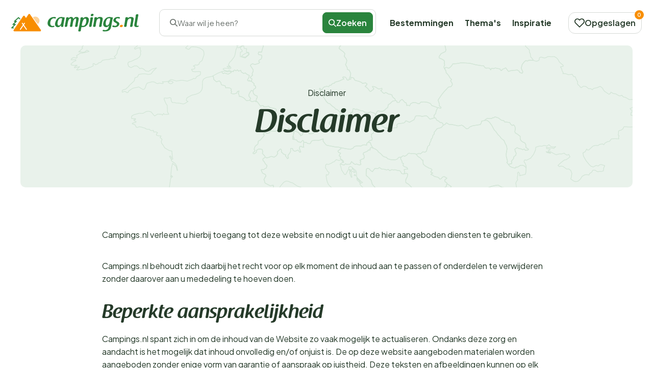

--- FILE ---
content_type: text/html; charset=UTF-8
request_url: https://www.campings.nl/disclaimer
body_size: 5502
content:
<!DOCTYPE html>
<html lang="nl-nl">

<head>
    <meta charset="UTF-8">

    <link rel="dns-prefetch" href="https://www.googletagmanager.com">
    <link rel="dns-prefetch" href="https://www.google-analytics.com">
    <link rel="dns-prefetch" href="https://fonts.gstatic.com">

    <link rel="preload" href="https://wct-2.com/wct.js" as="script">
    <link rel="preload" href="https://www.campings.nl/build/assets/raspoutinedemibold_tb.c2eb8684.woff2" as="font" type="font/woff2">

    <meta http-equiv="X-UA-Compatible" content="IE=edge">
    <meta name="viewport" content="width=device-width, initial-scale=1.0">
    <meta name="csrf-token" content="">

    <meta name="search-route" content="https://www.campings.nl/zoeken-ajax">
    <meta name="filter-route" content="https://www.campings.nl/filter-ajax">
    <meta name="availability-check" content="https://www.campings.nl/ajax">
    <meta name="available-dates" content="https://www.campings.nl/datum-ajax">
    <meta name="available-initial-dates" content="https://www.campings.nl/initiele-datums-ajax">
    <meta name="available-dates-for-date" content="https://www.campings.nl/datums-voor-datum-ajax">
    <meta name="available-nights" content="https://www.campings.nl/alle-beschikbaarheden-nachten-ajax">
    <meta name="available-price" content="https://www.campings.nl/prijs-ajax">
    <meta name="duplicate-accommodations" content="https://www.campings.nl/accommodatie-duplicaten">
    <meta name="wishlist" content="https://www.campings.nl/verlanglijst">
    <meta name="wishlist-page" content="https://www.campings.nl/verlanglijst-pagina">
    <meta name="log-page" content="https://www.campings.nl/log">
    <meta name="accommodation-plural" content="Campings">
    <title>Disclaimer |
        Campings.nl</title>
    <meta name="description" content="">

        <link rel="icon" href="https://www.campings.nl/img/websites/2/favicon.svg" type="image/svg+xml">

    <meta name="robots" content="index,follow" />
            <link rel="canonical" href="https://www.campings.nl/disclaimer">

                    <link rel="alternate" href="https://www.campings.nl/disclaimer" hreflang="nl-nl"/><link rel="alternate" href="https://www.campings.nl/disclaimer" hreflang="x-default"/>
            
    
    

    <link rel="preload" as="style" href="https://www.campings.nl/build/assets/app.bd9e95d6.css" /><link rel="stylesheet" href="https://www.campings.nl/build/assets/app.bd9e95d6.css" data-navigate-track="reload" />
    
            <script>
            (function(w, d, s, l, i) {
                w[l] = w[l] || [];
                w[l].push({
                    'gtm.start': new Date().getTime(),
                    event: 'gtm.js'
                });
                var f = d.getElementsByTagName(s)[0],
                    j = d.createElement(s),
                    dl = l != 'dataLayer' ? '&l=' + l : '';
                j.async = true;
                j.src =
                    'https://www.googletagmanager.com/gtm.js?id=' + i + dl;
                f.parentNode.insertBefore(j, f);
            })(window, document, 'script', 'dataLayer', 'GTM-PR82DGP');
        </script>
    
    <script type="text/javascript">
        (function(w, c, t, u) {
            w._wct = w._wct || {};
            w._wct = u;
            var s = c.createElement(t);
            s.type = 'text/javascript';
            s.async = true;
            s.src = 'https://wct-2.com/wct.js?type=session';
            var r = c.getElementsByTagName(t)[0];
            r.parentNode.insertBefore(s, r);
        }(window, document, 'script', {
            'uid': 'cVaViC',
            'proxy': 'https://wct-2.com',
            'auto_tagging': false
        }));
    </script>

    <script src="https://kit.fontawesome.com/5e3d25cf7b.js" crossorigin="anonymous"></script>

    </head>

<body class="">

            <div class="header">
    <div class="wide-container">
        <div class="inner">

            <div class="btn btn-outline js-nav-toggle" id="nav-toggle">
                <div class="menu-icon">
                    <span></span>
                    <span></span>
                    <span></span>
                </div>
            </div>

            <button class="btn btn-outline btn-search-toggle" data-toggle="modal" data-target="#searchModal" title="Zoeken">
                <i class="recreation-icon search">
        <svg fill="currentColor" xmlns="http://www.w3.org/2000/svg" width="31.235" height="31.236" viewBox="0 0 31.235 31.236"><path d="M28.168,30.71l-7.97-7.97a12.644,12.644,0,1,1,2.54-2.541l7.97,7.97a1.8,1.8,0,0,1-2.54,2.541ZM3.593,12.631a9.033,9.033,0,0,0,15.31,6.5q.052-.062.11-.12t.12-.11a9.036,9.036,0,1,0-15.54-6.272Z"/></svg>
    
    </i>
            </button>

            <a href="https://www.campings.nl">
                <img class="logo-mobile" width="110" height="51px" src="https://www.campings.nl/img/websites/2/logo-staand.svg" alt="Logo Campings.nl">
                <img class="logo-desktop" width="250px" height="30px" src="https://www.campings.nl/img/websites/2/logo.svg" alt="Logo Campings.nl">
                <img class="logo-homepage" width="250px" height="30px" src="https://www.campings.nl/img/websites/2/logo-wit.svg" alt="Logo Campings.nl">
            </a>

            <div class="search-toggle sh-medium" data-toggle="modal" data-target="#searchModal">
                <i class="recreation-icon search">
        <svg fill="currentColor" xmlns="http://www.w3.org/2000/svg" width="31.235" height="31.236" viewBox="0 0 31.235 31.236"><path d="M28.168,30.71l-7.97-7.97a12.644,12.644,0,1,1,2.54-2.541l7.97,7.97a1.8,1.8,0,0,1-2.54,2.541ZM3.593,12.631a9.033,9.033,0,0,0,15.31,6.5q.052-.062.11-.12t.12-.11a9.036,9.036,0,1,0-15.54-6.272Z"/></svg>
    
    </i>
                <span>Waar wil je heen?</span>
                
                <a class="btn btn-primary" name="searche-button">
                    <i class="recreation-icon search">
        <svg fill="currentColor" xmlns="http://www.w3.org/2000/svg" width="31.235" height="31.236" viewBox="0 0 31.235 31.236"><path d="M28.168,30.71l-7.97-7.97a12.644,12.644,0,1,1,2.54-2.541l7.97,7.97a1.8,1.8,0,0,1-2.54,2.541ZM3.593,12.631a9.033,9.033,0,0,0,15.31,6.5q.052-.062.11-.12t.12-.11a9.036,9.036,0,1,0-15.54-6.272Z"/></svg>
    
    </i>
                    Zoeken</a>
            </div>

            <div class="collapse js-collapse">
                <ul class="primary-menu">
                    <li><a href="https://www.campings.nl/bestemmingen">Bestemmingen</a></li>
                    <li><a href="https://www.campings.nl/themas">Thema&#039;s</a></li>
                    <li><a href="https://www.campings.nl/blog">Inspiratie</a></li>
                    
                </ul>

                <div class="divider-line"></div>

                <ul class="secondary-menu">
                    <li><a href="https://www.campings.nl/over-ons">Over ons</a></li>
                    <li><a href="https://www.campings.nl/adverteren">Adverteren</a></li>
                    <li><a href="https://www.campings.nl/faq">FAQ</a></li>
                    <li><a href="https://www.campings.nl/contact">Contact</a></li>
                </ul>
            </div>

            <a data-count="0" href="https://www.campings.nl/mijn-accommodaties" class="btn btn-outline" id="saved-accomodations" title="Opgeslagen">
                <i class="recreation-icon like">
        <svg fill="currentColor" xmlns="http://www.w3.org/2000/svg" width="32" height="28.293" viewBox="0 0 32 28.293"><path d="M24.441,3.747A9.131,9.131,0,0,1,30.9,19.336L18.631,31.6a1.5,1.5,0,0,1-2.118,0L4.247,19.336A9.131,9.131,0,1,1,17.161,6.422l.412.412.412-.412A9.069,9.069,0,0,1,24.441,3.747ZM17.573,28.426,28.78,17.218A6.136,6.136,0,1,0,20.1,8.54l-1.471,1.471a1.5,1.5,0,0,1-2.118,0L15.043,8.54a6.136,6.136,0,0,0-8.678,8.678Z" transform="translate(-1.573 -3.747)"/></svg>
    
    </i>
                <span>Opgeslagen</span>
            </a>
        </div>

    </div>
    <div class="form-page">
        <div class="container">
            <div class="inner">
                <a href="https://www.campings.nl">
                    <img class="logo-mobile" src="https://www.campings.nl/img/websites/2/logo-staand.svg" alt="Logo Campings.nl">
                    <img class="logo-desktop" src="https://www.campings.nl/img/websites/2/logo.svg" alt="Logo Campings.nl">
                </a>

                <ul class="usps">
                    <li>
                        <i class="recreation-icon check">
        <svg fill="currentColor" xmlns="http://www.w3.org/2000/svg" width="31.694" height="23.437" viewBox="0 0 31.694 23.437"><path d="M15.893,31.437a2.635,2.635,0,0,1-1.863-.772L5.772,22.407A2.635,2.635,0,1,1,9.5,18.681l6.394,6.394,16.3-16.3A2.635,2.635,0,0,1,35.923,12.5L17.756,30.665A2.635,2.635,0,0,1,15.893,31.437Z" transform="translate(-5 -8)"/></svg>
    
    </i>
                        Actueel &amp; betrouwbaar
                    </li>
                    <li>
                        <i class="recreation-icon check">
        <svg fill="currentColor" xmlns="http://www.w3.org/2000/svg" width="31.694" height="23.437" viewBox="0 0 31.694 23.437"><path d="M15.893,31.437a2.635,2.635,0,0,1-1.863-.772L5.772,22.407A2.635,2.635,0,1,1,9.5,18.681l6.394,6.394,16.3-16.3A2.635,2.635,0,0,1,35.923,12.5L17.756,30.665A2.635,2.635,0,0,1,15.893,31.437Z" transform="translate(-5 -8)"/></svg>
    
    </i>
                        Direct boeken
                    </li>
                    <li>
                        <i class="recreation-icon check">
        <svg fill="currentColor" xmlns="http://www.w3.org/2000/svg" width="31.694" height="23.437" viewBox="0 0 31.694 23.437"><path d="M15.893,31.437a2.635,2.635,0,0,1-1.863-.772L5.772,22.407A2.635,2.635,0,1,1,9.5,18.681l6.394,6.394,16.3-16.3A2.635,2.635,0,0,1,35.923,12.5L17.756,30.665A2.635,2.635,0,0,1,15.893,31.437Z" transform="translate(-5 -8)"/></svg>
    
    </i>
                        Lage prijzen
                    </li>
                </ul>

            </div>
        </div>
    </div>
    <div class="affiliate-page">
        <div class="container">
            <div class="inner">
                <a href="https://www.campings.nl">
                    <img class="logo-mobile" src="https://www.campings.nl/img/websites/2/logo-staand.svg" alt="Logo Campings.nl">
                    <img class="logo-desktop" src="https://www.campings.nl/img/websites/2/logo.svg" alt="Logo Campings.nl">
                </a>
            </div>
        </div>
    </div>
</div>

<div class="modal search-modal" id="searchModal">
    <form class="modal-dialog" action="https://www.campings.nl/zoeken">
        <input type="hidden" class="search-country" value="">
        <input type="hidden" class="search-province" value="">
        <input type="hidden" class="search-city" value="">
        <input type="hidden" class="search-area" value="">

        <div class="modal-header">
            <span class="h3 header-base modal-title">Zoeken</span>
            <button class="close-btn" title="Menu sluiten">
                <i class="recreation-icon close">
        <svg fill="currentColor" xmlns="http://www.w3.org/2000/svg" width="31.525" height="31.526" viewBox="0 0 31.525 31.526"><path d="M39.043,3.694H1.847A1.847,1.847,0,0,1,1.847,0h37.2a1.847,1.847,0,1,1,0,3.694Z" transform="translate(2.612 0) rotate(45)"/><path d="M39.043,3.694H1.847A1.847,1.847,0,1,1,1.847,0h37.2a1.847,1.847,0,1,1,0,3.694Z" transform="translate(0 28.913) rotate(-45)"/></svg>
    
    </i>
            </button>
        </div>
        <div class="modal-body">
            <div class="modal-section">
                <div class="form-addon">
                    <label>Waar wil je naartoe?</label>
                    <div class="form-text search-icon">
                        <i class="recreation-icon search">
        <svg fill="currentColor" xmlns="http://www.w3.org/2000/svg" width="31.235" height="31.236" viewBox="0 0 31.235 31.236"><path d="M28.168,30.71l-7.97-7.97a12.644,12.644,0,1,1,2.54-2.541l7.97,7.97a1.8,1.8,0,0,1-2.54,2.541ZM3.593,12.631a9.033,9.033,0,0,0,15.31,6.5q.052-.062.11-.12t.12-.11a9.036,9.036,0,1,0-15.54-6.272Z"/></svg>
    
    </i>
                    </div>
                    
                    <input class="form-input form-input-location" value="" placeholder="Waar wil je naartoe?">
                    
                    
                    
                    
                </div>
                <div class="modal-form-body">
                    <div class="term-dropdown-modal">
                        <div class="recommendedItemsGroupModal">

                        </div>
                    </div>
                </div>
            </div>

            
                    </div>

        <div class="modal-footer">
                        <div class="modal-buttons">
                                <button title="Direct zoeken" type="button" class="btn btn-primary">Zoeken</button>
            </div>
        </div>
    </form>
</div>
    
    
<section class="rms-header">
    <div class="inner bg-primary-smoke">
        <div class="container small-container">
            <div class="text text-center">
                <div class="breadcrumb breadcrumb-dark">
        <ul>
                                                <li>
                        <span>
                            Disclaimer
                        </span>
                    </li>
                                    </ul>
    </div>

        <script type="application/ld+json">
        {"@context":"https:\/\/schema.org","@type":"BreadcrumbList","itemListElement":[{"@type":"ListItem","position":1,"item":{"@id":"https:\/\/www.campings.nl\/disclaimer","name":"Disclaimer"}}]}
    </script>
                    <h1 class="display">Disclaimer</h1>
            </div>
        </div>
    </div>
</section>

<main class="page">

    <section class="content">
        <div class="container small-container">
            <div class="inner">
                <p>Campings.nl verleent u hierbij toegang tot deze website en nodigt u uit de hier aangeboden diensten te gebruiken.</p>
<p>Campings.nl behoudt zich daarbij het recht voor op elk moment de inhoud aan te passen of onderdelen te verwijderen zonder daarover aan u mededeling te hoeven doen.</p>
<h2 id="wk3kiuu387_1">Beperkte aansprakelijkheid</h2>
<p>Campings.nl spant zich in om de inhoud van de Website zo vaak mogelijk te actualiseren. Ondanks deze zorg en aandacht is het mogelijk dat inhoud onvolledig en/of onjuist is. De op deze website aangeboden materialen worden aangeboden zonder enige vorm van garantie of aanspraak op juistheid. Deze teksten en afbeeldingen kunnen op elk moment wijzigen zonder voorafgaande mededeling.</p>
<p>In het bijzonder zijn alle prijzen maar ook alle andere inhoud op deze website en de websites waar wij naar toe hyperlinken onder voorbehoud van type-, schrijf- en programmeerfouten. Voor de gevolgen van dergelijke fouten wordt geen aansprakelijkheid aanvaard. Geen overeenkomst komt tot stand op basis van dergelijke fouten. De inhoud van de website wordt gedeeltelijk langs geautomatiseerde weg verkregen waar Campings.nl geen inhoudelijk toezicht en beheer op heeft.</p>
<p>Campings.nl doet haar uiterste best deze inhoud zo vaak mogelijk te actualiseren en/of aan te vullen. Desondanks is het mogelijk dat deze inhoud onvolledig, achterhaald en/of onjuist is. Voor op de Website opgenomen hyperlinks naar websites of diensten van derden kan Campings.nl nimmer aansprakelijkheid aanvaarden.</p>
<h2 id="Uag2uO6G4C_2">Content</h2>
<p>Campings.nl draagt geen verantwoordelijkheid voor informatie op de website die is opgesteld op basis van gegevens van derden, waaronder maar niet uitsluitend informatie over toeristische trekpleisters en evenementen, alsmede gegevens van points of interest in de buurt van de camping en informatie die expliciet door de campingeigenaar is aangedragen (zoals o.a. tips).</p>
<p>In haar streven haar internationale klantenbestand optimaal van dienst te zijn, maakt Campings.nl zo nu en dan gebruik van de vertalingsservice Google Translate. Wanneer dit het geval is, wordt dit bij de betreffende content aangegeven. Campings.nl draagt geen verantwoordelijkheid voor de inhoud van deze vertalingen, enkel voor de originele brontekst.</p>
<p>Campings.nl draagt geen verantwoordelijkheid voor de beschikbaarheid, correctheid en actualiteit van websites van derden waar naar gelinkt wordt vanaf deze website.</p>
<h2 id="23wiJSrPGR_3">Auteursrechten</h2>
<p>Alle content op Campings.nl is auteursrechtelijk beschermd. Niets op deze website mag zonder schriftelijke toestemming van Campings.nl of diens auteursrechthebbende worden gekopieerd, opgeslagen in een gegevensbestand of openbaar gemaakt of op eniger wijze worden vermenigvuldigd.</p>
<p>Campings.nl kan niet aansprakelijk worden gesteld voor schending van auteursrecht wanneer de schending via automatische weg is aangeleverd door aangesloten affiliate netwerken en/of aangesloten webshops. In het bijzonder is Campings.nl niet aansprakelijk voor afbeeldingen en textuele informatie horende bij de producten.</p>
<h2 id="ahA1eICQdr_4">Overige</h2>
<p>Deze disclaimer kan van tijd tot tijd wijzigen.</p>
            </div>
        </div>
    </section>

</main>


            <noscript>
            <iframe src="https://www.googletagmanager.com/ns.html?id=GTM-PR82DGP" height="0" width="0" style="display:none;visibility:hidden"></iframe>
        </noscript>
    
            <footer>
    <div class="footer-usp">
        <div class="container">
            <div class="inner">
                <div>
                                            <img loading="lazy" width="60px" height="35px" src="https://www.campings.nl/img/websites/2/logo-icon-wit.svg" alt="">
                                        <span class="h3 header-light header-base">De Voordelen van Campings.nl</span>
                </div>
                <ul>
                    <li>
                        <i class="recreation-icon check">
        <svg fill="currentColor" xmlns="http://www.w3.org/2000/svg" width="31.694" height="23.437" viewBox="0 0 31.694 23.437"><path d="M15.893,31.437a2.635,2.635,0,0,1-1.863-.772L5.772,22.407A2.635,2.635,0,1,1,9.5,18.681l6.394,6.394,16.3-16.3A2.635,2.635,0,0,1,35.923,12.5L17.756,30.665A2.635,2.635,0,0,1,15.893,31.437Z" transform="translate(-5 -8)"/></svg>
    
    </i>
                        Actueel &amp; betrouwbaar
                    </li>
                    <li>
                        <i class="recreation-icon check">
        <svg fill="currentColor" xmlns="http://www.w3.org/2000/svg" width="31.694" height="23.437" viewBox="0 0 31.694 23.437"><path d="M15.893,31.437a2.635,2.635,0,0,1-1.863-.772L5.772,22.407A2.635,2.635,0,1,1,9.5,18.681l6.394,6.394,16.3-16.3A2.635,2.635,0,0,1,35.923,12.5L17.756,30.665A2.635,2.635,0,0,1,15.893,31.437Z" transform="translate(-5 -8)"/></svg>
    
    </i>
                        Direct boeken
                    </li>
                    <li>
                        <i class="recreation-icon check">
        <svg fill="currentColor" xmlns="http://www.w3.org/2000/svg" width="31.694" height="23.437" viewBox="0 0 31.694 23.437"><path d="M15.893,31.437a2.635,2.635,0,0,1-1.863-.772L5.772,22.407A2.635,2.635,0,1,1,9.5,18.681l6.394,6.394,16.3-16.3A2.635,2.635,0,0,1,35.923,12.5L17.756,30.665A2.635,2.635,0,0,1,15.893,31.437Z" transform="translate(-5 -8)"/></svg>
    
    </i>
                        Lage prijzen
                    </li>
                </ul>
            </div>
        </div>
    </div>

    <div class="footer-main">
        <div class="container">
            <div class="inner">
                <div class="footer-breadcrumb">
                                            <div class="breadcrumb">
        <ul>
                                                <li>
                        <span>
                            Disclaimer
                        </span>
                    </li>
                                    </ul>
    </div>

                                        </div>

                <div class="span-2">
                    <span class="h3 header-light">Populaire bestemmingen</span>
                    <ul>
                                                    <li>
                                <a href="https://www.campings.nl/nederland/veluwe">Veluwe</a>
                            </li>
                                                    <li>
                                <a href="https://www.campings.nl/belgie/ardennen">Ardennen</a>
                            </li>
                                                    <li>
                                <a href="https://www.campings.nl/spanje/costa-blanca">Costa Blanca</a>
                            </li>
                                                    <li>
                                <a href="https://www.campings.nl/italie/gardameer">Gardameer</a>
                            </li>
                                                                            <li>
                                <a href="https://www.campings.nl/oostenrijk/tirol">Tirol</a>
                            </li>
                                                    <li>
                                <a href="https://www.campings.nl/oostenrijk/burgenland">Burgenland</a>
                            </li>
                                                    <li>
                                <a href="https://www.campings.nl/belgie/limburg">Limburg</a>
                            </li>
                                                    <li>
                                <a href="https://www.campings.nl/frankrijk/bretagne">Bretagne</a>
                            </li>
                                                    <li>
                                <a href="https://www.campings.nl/nederland/gelderland">Gelderland</a>
                            </li>
                                                    <li>
                                <a href="https://www.campings.nl/nederland/limburg">Limburg</a>
                            </li>
                                                    <li>
                                <a href="https://www.campings.nl/portugal/aveiro">Aveiro</a>
                            </li>
                                                    <li>
                                <a href="https://www.campings.nl/portugal/coimbra">Coimbra</a>
                            </li>
                                                    <li>
                                <a href="https://www.campings.nl/frankrijk/centre-val-de-loire">Centre-Val de Loire</a>
                            </li>
                                                    <li>
                                <a href="https://www.campings.nl/portugal/leiria">Leiria</a>
                            </li>
                                                    <li>
                                <a href="https://www.campings.nl/portugal/porto">Porto</a>
                            </li>
                                                    <li>
                                <a href="https://www.campings.nl/portugal/viana-do-castelo">Viana do Castelo</a>
                            </li>
                                                    <li>
                                <a href="https://www.campings.nl/frankrijk/auvergne-rhone-alpes">Auvergne-Rhône-Alpes</a>
                            </li>
                                                    <li>
                                <a href="https://www.campings.nl/denemarken/noord-jutland">Noord-Jutland</a>
                            </li>
                                                    <li>
                                <a href="https://www.campings.nl/frankrijk/normandie">Normandië</a>
                            </li>
                                                    <li>
                                <a href="https://www.campings.nl/zweden/varmland">Värmland</a>
                            </li>
                                            </ul>
                </div>

                <div class="popular">
                    <span class="h3 header-light">Populaire landen</span>
                    <ul>
                                                    <li><a href="https://www.campings.nl/nederland">Nederland</a></li>
                                                    <li><a href="https://www.campings.nl/frankrijk">Frankrijk</a></li>
                                                    <li><a href="https://www.campings.nl/italie">Italië</a></li>
                                                    <li><a href="https://www.campings.nl/spanje">Spanje</a></li>
                                                    <li><a href="https://www.campings.nl/belgie">België</a></li>
                                                    <li><a href="https://www.campings.nl/duitsland">Duitsland</a></li>
                                                    <li><a href="https://www.campings.nl/kroatie">Kroatië</a></li>
                                                    <li><a href="https://www.campings.nl/oostenrijk">Oostenrijk</a></li>
                                                    <li><a href="https://www.campings.nl/zwitserland">Zwitserland</a></li>
                                                    <li><a href="https://www.campings.nl/portugal">Portugal</a></li>
                                            </ul>
                </div>

                <div class="popular-themes-footer">
                    <span class="h3 header-light">Populaire thema&#039;s</span>
                    <ul>
                                                    <li><a href="https://www.campings.nl/natuurcampings">Natuurcampings</a></li>
                                                    <li><a href="https://www.campings.nl/campings-aan-zee">Campings aan zee</a></li>
                                                    <li><a href="https://www.campings.nl/hondencampings">Hondencampings</a></li>
                                                    <li><a href="https://www.campings.nl/campercampings">Campercampings</a></li>
                                                    <li><a href="https://www.campings.nl/campings-met-animatie">Campings met animatie</a></li>
                                                    <li><a href="https://www.campings.nl/campings-aan-het-water">Campings aan het water</a></li>
                                                    <li><a href="https://www.campings.nl/familiecampings">Familiecampings</a></li>
                                                    <li><a href="https://www.campings.nl/campings-met-zwemparadijs">Campings met zwemparadijs</a></li>
                                                    <li><a href="https://www.campings.nl/rustige-campings">Rustige campings</a></li>
                                                    <li><a href="https://www.campings.nl/wandel-en-fietscampings">Wandel- en fietscampings</a></li>
                                            </ul>
                </div>
                <div class="alternates">
                    <img loading="lazy" width="230px" height="25px" src="https://www.campings.nl/img/websites/2/logo-wit.svg"
                        alt="Logo Campings.nl">
                    <ul>
                                                    <li>
                                                                    <span data-open-url="https://www.campings.nl/disclaimer" class="current-website">
                                        <img loading="lazy" width="16px" height="16px" src="/img/flags/nl.webp"
                                            alt="Nederland" style="height: 1em; width: 1.5em; margin: 0 .5rem 0 0;">
                                        Nederland /
                                        Dutch
                                    </span>
                                                            </li>
                                            </ul>
                </div>
                <div class="about">
                    <span class="h3 header-light">Over ons</span>
                    <ul>
                        <li><a href="https://www.campings.nl/over-ons">Over ons</a></li>
                        <li><a href="https://www.campings.nl/adverteren">Adverteren</a></li>
                        <li><a href="https://www.campings.nl/contact">Contact</a></li>
                        <li><a href="/storage/sitemaps/campings.nl/sitemap.xml">Sitemap</a></li>
                    </ul>
                </div>

                <div class="services">
                    <span class="h3 header-light">Service</span>
                    <ul>
                        <li><a href="https://www.campings.nl/faq">FAQ</a></li>
                        <li><a href="https://www.campings.nl/disclaimer">Disclaimer</a></li>
                        <li><a href="https://www.campings.nl/algemene-voorwaarden">Algemene voorwaarden</a></li>
                        <li><a href="https://www.campings.nl/privacybeleid">Privacybeleid</a></li>
                    </ul>
                </div>
            </div>
        </div>
    </div>
    <div class="footer-bottom">
        <div class="container">
            <div class="inner">
                <div class="footer-logo">
                    <img loading="lazy" width="150px" height="50px" src="https://www.campings.nl/img/rms-logo.svg" alt="Logo Recreatie Media">
                </div>
                <div class="footer-socials">
                    <ul>
                                            </ul>
                </div>
            </div>
        </div>
    </div>
</footer>
    
    <link rel="preload" as="style" href="https://www.campings.nl/build/assets/embed.2f5e8ee2.css" /><link rel="modulepreload" href="https://www.campings.nl/build/assets/app.9424d310.js" /><link rel="modulepreload" href="https://www.campings.nl/build/assets/accommodation-wishlist.5b4c2b6c.js" /><link rel="modulepreload" href="https://www.campings.nl/build/assets/accommodation-reviews.9800ff63.js" /><link rel="modulepreload" href="https://www.campings.nl/build/assets/accommodation-map.9ac0032f.js" /><link rel="modulepreload" href="https://www.campings.nl/build/assets/slider.53cc1e4a.js" /><link rel="modulepreload" href="https://www.campings.nl/build/assets/accommodation-duplicate.775483d5.js" /><link rel="modulepreload" href="https://www.campings.nl/build/assets/forms.bf517dfe.js" /><link rel="modulepreload" href="https://www.campings.nl/build/assets/dropdown.477277e0.js" /><link rel="modulepreload" href="https://www.campings.nl/build/assets/index.f7b24e3d.js" /><link rel="modulepreload" href="https://www.campings.nl/build/assets/nl.0056f75e.js" /><link rel="modulepreload" href="https://www.campings.nl/build/assets/date-picker-language.0742726c.js" /><link rel="modulepreload" href="https://www.campings.nl/build/assets/embed.3fd2020b.js" /><link rel="modulepreload" href="https://www.campings.nl/build/assets/horizontal-card.9b3c4a46.js" /><link rel="modulepreload" href="https://www.campings.nl/build/assets/_commonjsHelpers.b8add541.js" /><link rel="stylesheet" href="https://www.campings.nl/build/assets/embed.2f5e8ee2.css" data-navigate-track="reload" /><script type="module" src="https://www.campings.nl/build/assets/app.9424d310.js" data-navigate-track="reload"></script>    </body>

</html>


--- FILE ---
content_type: text/css
request_url: https://www.campings.nl/build/assets/app.bd9e95d6.css
body_size: 39359
content:
@charset "UTF-8";@import"https://fonts.googleapis.com/css2?family=Plus+Jakarta+Sans:wght@300;400;500;600;700&display=swap";.flatpickr-calendar{background:transparent;opacity:0;display:none;text-align:center;visibility:hidden;padding:0;-webkit-animation:none;animation:none;direction:ltr;border:0;font-size:14px;line-height:24px;border-radius:5px;position:absolute;width:307.875px;-webkit-box-sizing:border-box;box-sizing:border-box;-ms-touch-action:manipulation;touch-action:manipulation;background:#fff;-webkit-box-shadow:1px 0 0 #e6e6e6,-1px 0 0 #e6e6e6,0 1px 0 #e6e6e6,0 -1px 0 #e6e6e6,0 3px 13px rgba(0,0,0,.08);box-shadow:1px 0 #e6e6e6,-1px 0 #e6e6e6,0 1px #e6e6e6,0 -1px #e6e6e6,0 3px 13px #00000014}.flatpickr-calendar.open,.flatpickr-calendar.inline{opacity:1;max-height:640px;visibility:visible}.flatpickr-calendar.open{display:inline-block;z-index:99999}.flatpickr-calendar.animate.open{-webkit-animation:fpFadeInDown .3s cubic-bezier(.23,1,.32,1);animation:fpFadeInDown .3s cubic-bezier(.23,1,.32,1)}.flatpickr-calendar.inline{display:block;position:relative;top:2px}.flatpickr-calendar.static{position:absolute;top:calc(100% + 2px)}.flatpickr-calendar.static.open{z-index:999;display:block}.flatpickr-calendar.multiMonth .flatpickr-days .dayContainer:nth-child(n+1) .flatpickr-day.inRange:nth-child(7n+7){-webkit-box-shadow:none!important;box-shadow:none!important}.flatpickr-calendar.multiMonth .flatpickr-days .dayContainer:nth-child(n+2) .flatpickr-day.inRange:nth-child(7n+1){-webkit-box-shadow:-2px 0 0 #e6e6e6,5px 0 0 #e6e6e6;box-shadow:-2px 0 #e6e6e6,5px 0 #e6e6e6}.flatpickr-calendar .hasWeeks .dayContainer,.flatpickr-calendar .hasTime .dayContainer{border-bottom:0;border-bottom-right-radius:0;border-bottom-left-radius:0}.flatpickr-calendar .hasWeeks .dayContainer{border-left:0}.flatpickr-calendar.hasTime .flatpickr-time{height:40px;border-top:1px solid #e6e6e6}.flatpickr-calendar.noCalendar.hasTime .flatpickr-time{height:auto}.flatpickr-calendar:before,.flatpickr-calendar:after{position:absolute;display:block;pointer-events:none;border:solid transparent;content:"";height:0;width:0;left:22px}.flatpickr-calendar.rightMost:before,.flatpickr-calendar.arrowRight:before,.flatpickr-calendar.rightMost:after,.flatpickr-calendar.arrowRight:after{left:auto;right:22px}.flatpickr-calendar.arrowCenter:before,.flatpickr-calendar.arrowCenter:after{left:50%;right:50%}.flatpickr-calendar:before{border-width:5px;margin:0 -5px}.flatpickr-calendar:after{border-width:4px;margin:0 -4px}.flatpickr-calendar.arrowTop:before,.flatpickr-calendar.arrowTop:after{bottom:100%}.flatpickr-calendar.arrowTop:before{border-bottom-color:#e6e6e6}.flatpickr-calendar.arrowTop:after{border-bottom-color:#fff}.flatpickr-calendar.arrowBottom:before,.flatpickr-calendar.arrowBottom:after{top:100%}.flatpickr-calendar.arrowBottom:before{border-top-color:#e6e6e6}.flatpickr-calendar.arrowBottom:after{border-top-color:#fff}.flatpickr-calendar:focus{outline:0}.flatpickr-wrapper{position:relative;display:inline-block}.flatpickr-months{display:-webkit-box;display:-webkit-flex;display:-ms-flexbox;display:flex}.flatpickr-months .flatpickr-month{background:transparent;color:#000000e6;fill:#000000e6;height:34px;line-height:1;text-align:center;position:relative;-webkit-user-select:none;-moz-user-select:none;-ms-user-select:none;user-select:none;overflow:hidden;-webkit-box-flex:1;-webkit-flex:1;-ms-flex:1;flex:1}.flatpickr-months .flatpickr-prev-month,.flatpickr-months .flatpickr-next-month{-webkit-user-select:none;-moz-user-select:none;-ms-user-select:none;user-select:none;text-decoration:none;cursor:pointer;position:absolute;top:0;height:34px;padding:10px;z-index:3;color:#000000e6;fill:#000000e6}.flatpickr-months .flatpickr-prev-month.flatpickr-disabled,.flatpickr-months .flatpickr-next-month.flatpickr-disabled{display:none}.flatpickr-months .flatpickr-prev-month i,.flatpickr-months .flatpickr-next-month i{position:relative}.flatpickr-months .flatpickr-prev-month.flatpickr-prev-month,.flatpickr-months .flatpickr-next-month.flatpickr-prev-month{left:0}.flatpickr-months .flatpickr-prev-month.flatpickr-next-month,.flatpickr-months .flatpickr-next-month.flatpickr-next-month{right:0}.flatpickr-months .flatpickr-prev-month:hover,.flatpickr-months .flatpickr-next-month:hover{color:#959ea9}.flatpickr-months .flatpickr-prev-month:hover svg,.flatpickr-months .flatpickr-next-month:hover svg{fill:#f64747}.flatpickr-months .flatpickr-prev-month svg,.flatpickr-months .flatpickr-next-month svg{width:14px;height:14px}.flatpickr-months .flatpickr-prev-month svg path,.flatpickr-months .flatpickr-next-month svg path{-webkit-transition:fill .1s;transition:fill .1s;fill:inherit}.numInputWrapper{position:relative;height:auto}.numInputWrapper input,.numInputWrapper span{display:inline-block}.numInputWrapper input{width:100%}.numInputWrapper input::-ms-clear{display:none}.numInputWrapper input::-webkit-outer-spin-button,.numInputWrapper input::-webkit-inner-spin-button{margin:0;-webkit-appearance:none}.numInputWrapper span{position:absolute;right:0;width:14px;padding:0 4px 0 2px;height:50%;line-height:50%;opacity:0;cursor:pointer;border:1px solid rgba(57,57,57,.15);-webkit-box-sizing:border-box;box-sizing:border-box}.numInputWrapper span:hover{background:rgba(0,0,0,.1)}.numInputWrapper span:active{background:rgba(0,0,0,.2)}.numInputWrapper span:after{display:block;content:"";position:absolute}.numInputWrapper span.arrowUp{top:0;border-bottom:0}.numInputWrapper span.arrowUp:after{border-left:4px solid transparent;border-right:4px solid transparent;border-bottom:4px solid rgba(57,57,57,.6);top:26%}.numInputWrapper span.arrowDown{top:50%}.numInputWrapper span.arrowDown:after{border-left:4px solid transparent;border-right:4px solid transparent;border-top:4px solid rgba(57,57,57,.6);top:40%}.numInputWrapper span svg{width:inherit;height:auto}.numInputWrapper span svg path{fill:#00000080}.numInputWrapper:hover{background:rgba(0,0,0,.05)}.numInputWrapper:hover span{opacity:1}.flatpickr-current-month{font-size:135%;line-height:inherit;font-weight:300;color:inherit;position:absolute;width:75%;left:12.5%;padding:7.48px 0 0;line-height:1;height:34px;display:inline-block;text-align:center;-webkit-transform:translate3d(0px,0px,0px);transform:translateZ(0)}.flatpickr-current-month span.cur-month{font-family:inherit;font-weight:700;color:inherit;display:inline-block;margin-left:.5ch;padding:0}.flatpickr-current-month span.cur-month:hover{background:rgba(0,0,0,.05)}.flatpickr-current-month .numInputWrapper{width:6ch;width:7ch\fffd;display:inline-block}.flatpickr-current-month .numInputWrapper span.arrowUp:after{border-bottom-color:#000000e6}.flatpickr-current-month .numInputWrapper span.arrowDown:after{border-top-color:#000000e6}.flatpickr-current-month input.cur-year{background:transparent;-webkit-box-sizing:border-box;box-sizing:border-box;color:inherit;cursor:text;padding:0 0 0 .5ch;margin:0;display:inline-block;font-size:inherit;font-family:inherit;font-weight:300;line-height:inherit;height:auto;border:0;border-radius:0;vertical-align:initial;-webkit-appearance:textfield;-moz-appearance:textfield;appearance:textfield}.flatpickr-current-month input.cur-year:focus{outline:0}.flatpickr-current-month input.cur-year[disabled],.flatpickr-current-month input.cur-year[disabled]:hover{font-size:100%;color:#00000080;background:transparent;pointer-events:none}.flatpickr-current-month .flatpickr-monthDropdown-months{appearance:menulist;background:transparent;border:none;border-radius:0;box-sizing:border-box;color:inherit;cursor:pointer;font-size:inherit;font-family:inherit;font-weight:300;height:auto;line-height:inherit;margin:-1px 0 0;outline:none;padding:0 0 0 .5ch;position:relative;vertical-align:initial;-webkit-box-sizing:border-box;-webkit-appearance:menulist;-moz-appearance:menulist;width:auto}.flatpickr-current-month .flatpickr-monthDropdown-months:focus,.flatpickr-current-month .flatpickr-monthDropdown-months:active{outline:none}.flatpickr-current-month .flatpickr-monthDropdown-months:hover{background:rgba(0,0,0,.05)}.flatpickr-current-month .flatpickr-monthDropdown-months .flatpickr-monthDropdown-month{background-color:transparent;outline:none;padding:0}.flatpickr-weekdays{background:transparent;text-align:center;overflow:hidden;width:100%;display:-webkit-box;display:-webkit-flex;display:-ms-flexbox;display:flex;-webkit-box-align:center;-webkit-align-items:center;-ms-flex-align:center;align-items:center;height:28px}.flatpickr-weekdays .flatpickr-weekdaycontainer{display:-webkit-box;display:-webkit-flex;display:-ms-flexbox;display:flex;-webkit-box-flex:1;-webkit-flex:1;-ms-flex:1;flex:1}span.flatpickr-weekday{cursor:default;font-size:90%;background:transparent;color:#0000008a;line-height:1;margin:0;text-align:center;display:block;-webkit-box-flex:1;-webkit-flex:1;-ms-flex:1;flex:1;font-weight:bolder}.dayContainer,.flatpickr-weeks{padding:1px 0 0}.flatpickr-days{position:relative;overflow:hidden;display:-webkit-box;display:-webkit-flex;display:-ms-flexbox;display:flex;-webkit-box-align:start;-webkit-align-items:flex-start;-ms-flex-align:start;align-items:flex-start;width:307.875px}.flatpickr-days:focus{outline:0}.dayContainer{padding:0;outline:0;text-align:left;width:307.875px;min-width:307.875px;max-width:307.875px;-webkit-box-sizing:border-box;box-sizing:border-box;display:inline-block;display:-ms-flexbox;display:-webkit-box;display:-webkit-flex;display:flex;-webkit-flex-wrap:wrap;flex-wrap:wrap;-ms-flex-wrap:wrap;-ms-flex-pack:justify;-webkit-justify-content:space-around;justify-content:space-around;-webkit-transform:translate3d(0px,0px,0px);transform:translateZ(0);opacity:1}.dayContainer+.dayContainer{-webkit-box-shadow:-1px 0 0 #e6e6e6;box-shadow:-1px 0 #e6e6e6}.flatpickr-day{background:none;border:1px solid transparent;border-radius:150px;-webkit-box-sizing:border-box;box-sizing:border-box;color:#393939;cursor:pointer;font-weight:400;width:14.2857143%;-webkit-flex-basis:14.2857143%;-ms-flex-preferred-size:14.2857143%;flex-basis:14.2857143%;max-width:39px;height:39px;line-height:39px;margin:0;display:inline-block;position:relative;-webkit-box-pack:center;-webkit-justify-content:center;-ms-flex-pack:center;justify-content:center;text-align:center}.flatpickr-day.inRange,.flatpickr-day.prevMonthDay.inRange,.flatpickr-day.nextMonthDay.inRange,.flatpickr-day.today.inRange,.flatpickr-day.prevMonthDay.today.inRange,.flatpickr-day.nextMonthDay.today.inRange,.flatpickr-day:hover,.flatpickr-day.prevMonthDay:hover,.flatpickr-day.nextMonthDay:hover,.flatpickr-day:focus,.flatpickr-day.prevMonthDay:focus,.flatpickr-day.nextMonthDay:focus{cursor:pointer;outline:0;background:#e6e6e6;border-color:#e6e6e6}.flatpickr-day.today{border-color:#959ea9}.flatpickr-day.today:hover,.flatpickr-day.today:focus{border-color:#959ea9;background:#959ea9;color:#fff}.flatpickr-day.selected,.flatpickr-day.startRange,.flatpickr-day.endRange,.flatpickr-day.selected.inRange,.flatpickr-day.startRange.inRange,.flatpickr-day.endRange.inRange,.flatpickr-day.selected:focus,.flatpickr-day.startRange:focus,.flatpickr-day.endRange:focus,.flatpickr-day.selected:hover,.flatpickr-day.startRange:hover,.flatpickr-day.endRange:hover,.flatpickr-day.selected.prevMonthDay,.flatpickr-day.startRange.prevMonthDay,.flatpickr-day.endRange.prevMonthDay,.flatpickr-day.selected.nextMonthDay,.flatpickr-day.startRange.nextMonthDay,.flatpickr-day.endRange.nextMonthDay{background:#569ff7;-webkit-box-shadow:none;box-shadow:none;color:#fff;border-color:#569ff7}.flatpickr-day.selected.startRange,.flatpickr-day.startRange.startRange,.flatpickr-day.endRange.startRange{border-radius:50px 0 0 50px}.flatpickr-day.selected.endRange,.flatpickr-day.startRange.endRange,.flatpickr-day.endRange.endRange{border-radius:0 50px 50px 0}.flatpickr-day.selected.startRange+.endRange:not(:nth-child(7n+1)),.flatpickr-day.startRange.startRange+.endRange:not(:nth-child(7n+1)),.flatpickr-day.endRange.startRange+.endRange:not(:nth-child(7n+1)){-webkit-box-shadow:-10px 0 0 #569ff7;box-shadow:-10px 0 #569ff7}.flatpickr-day.selected.startRange.endRange,.flatpickr-day.startRange.startRange.endRange,.flatpickr-day.endRange.startRange.endRange{border-radius:50px}.flatpickr-day.inRange{border-radius:0;-webkit-box-shadow:-5px 0 0 #e6e6e6,5px 0 0 #e6e6e6;box-shadow:-5px 0 #e6e6e6,5px 0 #e6e6e6}.flatpickr-day.flatpickr-disabled,.flatpickr-day.flatpickr-disabled:hover,.flatpickr-day.prevMonthDay,.flatpickr-day.nextMonthDay,.flatpickr-day.notAllowed,.flatpickr-day.notAllowed.prevMonthDay,.flatpickr-day.notAllowed.nextMonthDay{color:#3939394d;background:transparent;border-color:transparent;cursor:default}.flatpickr-day.flatpickr-disabled,.flatpickr-day.flatpickr-disabled:hover{cursor:not-allowed;color:#3939391a}.flatpickr-day.week.selected{border-radius:0;-webkit-box-shadow:-5px 0 0 #569ff7,5px 0 0 #569ff7;box-shadow:-5px 0 #569ff7,5px 0 #569ff7}.flatpickr-day.hidden{visibility:hidden}.rangeMode .flatpickr-day{margin-top:1px}.flatpickr-weekwrapper{float:left}.flatpickr-weekwrapper .flatpickr-weeks{padding:0 12px;-webkit-box-shadow:1px 0 0 #e6e6e6;box-shadow:1px 0 #e6e6e6}.flatpickr-weekwrapper .flatpickr-weekday{float:none;width:100%;line-height:28px}.flatpickr-weekwrapper span.flatpickr-day,.flatpickr-weekwrapper span.flatpickr-day:hover{display:block;width:100%;max-width:none;color:#3939394d;background:transparent;cursor:default;border:none}.flatpickr-innerContainer{display:block;display:-webkit-box;display:-webkit-flex;display:-ms-flexbox;display:flex;-webkit-box-sizing:border-box;box-sizing:border-box;overflow:hidden}.flatpickr-rContainer{display:inline-block;padding:0;-webkit-box-sizing:border-box;box-sizing:border-box}.flatpickr-time{text-align:center;outline:0;display:block;height:0;line-height:40px;max-height:40px;-webkit-box-sizing:border-box;box-sizing:border-box;overflow:hidden;display:-webkit-box;display:-webkit-flex;display:-ms-flexbox;display:flex}.flatpickr-time:after{content:"";display:table;clear:both}.flatpickr-time .numInputWrapper{-webkit-box-flex:1;-webkit-flex:1;-ms-flex:1;flex:1;width:40%;height:40px;float:left}.flatpickr-time .numInputWrapper span.arrowUp:after{border-bottom-color:#393939}.flatpickr-time .numInputWrapper span.arrowDown:after{border-top-color:#393939}.flatpickr-time.hasSeconds .numInputWrapper{width:26%}.flatpickr-time.time24hr .numInputWrapper{width:49%}.flatpickr-time input{background:transparent;-webkit-box-shadow:none;box-shadow:none;border:0;border-radius:0;text-align:center;margin:0;padding:0;height:inherit;line-height:inherit;color:#393939;font-size:14px;position:relative;-webkit-box-sizing:border-box;box-sizing:border-box;-webkit-appearance:textfield;-moz-appearance:textfield;appearance:textfield}.flatpickr-time input.flatpickr-hour{font-weight:700}.flatpickr-time input.flatpickr-minute,.flatpickr-time input.flatpickr-second{font-weight:400}.flatpickr-time input:focus{outline:0;border:0}.flatpickr-time .flatpickr-time-separator,.flatpickr-time .flatpickr-am-pm{height:inherit;float:left;line-height:inherit;color:#393939;font-weight:700;width:2%;-webkit-user-select:none;-moz-user-select:none;-ms-user-select:none;user-select:none;-webkit-align-self:center;-ms-flex-item-align:center;align-self:center}.flatpickr-time .flatpickr-am-pm{outline:0;width:18%;cursor:pointer;text-align:center;font-weight:400}.flatpickr-time input:hover,.flatpickr-time .flatpickr-am-pm:hover,.flatpickr-time input:focus,.flatpickr-time .flatpickr-am-pm:focus{background:#eee}.flatpickr-input[readonly]{cursor:pointer}@-webkit-keyframes fpFadeInDown{0%{opacity:0;-webkit-transform:translate3d(0,-20px,0);transform:translate3d(0,-20px,0)}to{opacity:1;-webkit-transform:translate3d(0,0,0);transform:translateZ(0)}}@keyframes fpFadeInDown{0%{opacity:0;-webkit-transform:translate3d(0,-20px,0);transform:translate3d(0,-20px,0)}to{opacity:1;-webkit-transform:translate3d(0,0,0);transform:translateZ(0)}}.skeleton{animation:skeleton-loading 1s linear infinite alternate;color:transparent!important}.skeleton>*{opacity:0}@keyframes skeleton-loading{0%{background-color:#ccc}to{background-color:#f2f2f2}}.skeleton-text{width:auto;height:100%;margin-bottom:.5rem;border-radius:.25rem}@font-face{font-family:Raspoutine;font-display:swap;font-style:normal;font-weight:600;src:url(/build/assets/raspoutinedemibold_tb.c2eb8684.woff2) format("woff2")}html{font-size:10px;scroll-padding-top:32px}@media (prefers-reduced-motion: no-preference){html{scroll-behavior:smooth}}html,body{margin:0;padding:0;box-sizing:border-box;-webkit-font-smoothing:antialiased;-moz-osx-font-smoothing:grayscale;color:#253a29}*,*:before,*:after{box-sizing:border-box}h1,.h1,h2,.h2,h3,.h3,h4,.h4,h5,.h5,h6,.h6{margin:0;padding:0}img{max-width:100%;height:auto}p{margin:0 0 3.2rem}@media screen and (min-width: 992px){h1,.h1{font-size:4rem}h2,.h2{font-size:3.8rem}h3,.h3{font-size:2.8rem}p{margin:0 0 3.6rem}}.container,.small-container,.wide-container,.overflow-container{width:100%;padding-left:2.2rem;padding-right:2.2rem;margin-left:auto;margin-right:auto}@media screen and (min-width: 576px){.container{max-width:54rem}}@media screen and (min-width: 768px){.container{max-width:72rem;padding-left:0rem;padding-right:0rem}}@media screen and (min-width: 992px){.container{max-width:96rem}}@media screen and (min-width: 1200px){.container{max-width:114rem}}@media screen and (min-width: 1400px){.container{max-width:128rem}}@media screen and (min-width: 576px){.wide-container{max-width:100%}}@media screen and (min-width: 768px){.wide-container{max-width:100%}}@media screen and (min-width: 992px){.wide-container{max-width:100%}}@media screen and (min-width: 1200px){.wide-container{max-width:100%}}@media screen and (min-width: 1400px){.wide-container{max-width:168rem}}@media screen and (min-width: 576px){.small-container{max-width:88rem}}@media screen and (min-width: 768px){.small-container{max-width:88rem}}@media screen and (min-width: 992px){.small-container{max-width:88rem}}@media screen and (min-width: 1200px){.small-container{max-width:88rem}}@media screen and (min-width: 1400px){.small-container{max-width:88rem}}@media screen and (min-width: 1800px){.overflow-container{max-width:184rem}}.d-grid{display:grid}.align-start{align-items:start}.align-center{align-items:center}.align-end{align-items:end}.gap-12{gap:1.2rem}.gap-16{gap:1.6rem}.gap-20{gap:2rem}.gap-32{gap:3.2rem}.grid-col-2{grid-template-columns:repeat(2,1fr)}@media screen and (min-width: 768px){.gap-sm-12{gap:1.2rem}.gap-sm-16{gap:1.6rem}.gap-sm-20{gap:2rem}.gap-sm-28{gap:2.8rem}.gap-sm-32{gap:3.2rem}.grid-col-sm-2{grid-template-columns:repeat(2,1fr)}.grid-col-sm-3{grid-template-columns:repeat(3,1fr)}.grid-col-sm-4{grid-template-columns:repeat(4,1fr)}}@media screen and (min-width: 992px){.gap-md-12{gap:1.2rem}.gap-md-16{gap:1.6rem}.gap-md-20{gap:2rem}.gap-md-28{gap:2.8rem}.gap-md-32{gap:3.2rem}.grid-col-md-2{grid-template-columns:repeat(2,1fr)}.grid-col-md-3{grid-template-columns:repeat(3,1fr)}.grid-col-md-4{grid-template-columns:repeat(4,1fr)}}@media screen and (min-width: 1200px){.grid-col-lg-2{grid-template-columns:repeat(2,1fr)}.grid-col-lg-3{grid-template-columns:repeat(3,1fr)}.grid-col-lg-4{grid-template-columns:repeat(4,1fr)}}.rms-mb__32{margin-bottom:3.2rem}.header{padding:2.2rem 0;position:relative;z-index:1010}.header .form-page,.header .affiliate-page{display:none}.header .inner{display:flex;align-items:center;justify-content:space-between;position:relative}.header .inner .search-toggle{display:none}.header .inner .btn-search-toggle{position:absolute;left:5.2rem}@media screen and (min-width: 992px){.header .inner{padding-bottom:0}.header .inner .search-toggle{display:flex;width:42.9rem}.header .inner .btn-search-toggle{display:none!important}}.header .inner .logo-mobile{width:11rem}.header .inner .logo-desktop{width:25rem;min-width:25rem;display:none}@media screen and (min-width: 992px){.header .inner .logo-desktop{display:block}}.header .inner .logo-homepage{width:25rem;display:none}.header .inner .usps{display:none;flex-direction:row;list-style:none;gap:3.5rem;margin:0;padding:0}.header .inner .usps li{color:#253a29;display:inline-flex;align-items:center;font-weight:700}.header .inner .usps li i{display:flex;margin-right:.8rem;width:1.5rem;color:#2a843d}.header .inner .usps li i svg{width:1.5rem}@media screen and (min-width: 1200px){.header .inner .usps{display:flex}}.header .collapse{display:none;position:fixed;inset:0 0 0 0;transition:opacity .25s ease-in-out;-webkit-transition:opacity .25s ease-in-out;background-color:#fff;z-index:-1;opacity:0;pointer-events:none;padding:8.9rem 0 4rem}.header .collapse.open{transform:scale(1);-webkit-transform:scale(1);opacity:1;pointer-events:all}@media screen and (min-width: 992px){.header .collapse{display:block;position:relative;opacity:1;pointer-events:all;top:0;background-color:transparent;margin-left:auto;margin-right:2.2rem;padding:0rem!important;border:none}}.header .collapse .divider-line{width:calc(100% - 4.4rem);margin:auto}@media screen and (min-width: 992px){.header .collapse .divider-line{display:none}}.header .collapse ul{list-style:none;display:flex;flex-direction:column;margin:0;padding:0}.header .collapse ul li a{text-decoration:none;color:#253a29;font-weight:600;padding:1rem 0}@media screen and (min-width: 992px){.header .collapse ul{flex-direction:row}.header .collapse ul a{font-size:1.6rem}}.header .collapse .primary-menu{padding:3rem 2.2rem;border-top:1px solid #D6D9D6}.header .collapse .primary-menu a{font-size:2.4rem;font-weight:700;display:block}@media screen and (min-width: 992px){.header .collapse .primary-menu a{font-size:1.6rem;padding:1rem 1.1rem}}@media screen and (min-width: 992px){.header .collapse .primary-menu{border:none;padding:0}}.header .collapse .secondary-menu{padding:0 2.2rem}.header .collapse .secondary-menu a{display:block}@media screen and (min-width: 992px){.header .collapse{position:relative;left:auto;z-index:1;padding-left:2.2rem;padding-right:2.2rem}.header .collapse .secondary-menu{display:none}}.header .btn.btn-outline,.header .map-info-window .info-window-header-img .card-buttons button.btn-outline,.map-info-window .info-window-header-img .card-buttons .header button.btn-outline{display:flex;border-radius:1.3rem;width:4.2rem;height:4.2rem;padding:0;align-items:center;justify-content:center;gap:.6rem}@media screen and (min-width: 992px){.header .btn.btn-outline,.header .map-info-window .info-window-header-img .card-buttons button.btn-outline,.map-info-window .info-window-header-img .card-buttons .header button.btn-outline{width:auto;padding:0 1.1rem}}.header .btn.btn-outline i,.header .map-info-window .info-window-header-img .card-buttons button.btn-outline i,.map-info-window .info-window-header-img .card-buttons .header button.btn-outline i{display:flex}.header .btn.btn-outline i svg,.header .map-info-window .info-window-header-img .card-buttons button.btn-outline i svg,.map-info-window .info-window-header-img .card-buttons .header button.btn-outline i svg{max-width:2rem;max-height:2rem;width:2rem}@media screen and (min-width: 992px){.header .btn.btn-outline,.header .map-info-window .info-window-header-img .card-buttons button.btn-outline,.map-info-window .info-window-header-img .card-buttons .header button.btn-outline{height:4.2rem}}.header .btn.btn-outline span,.header .map-info-window .info-window-header-img .card-buttons button.btn-outline span,.map-info-window .info-window-header-img .card-buttons .header button.btn-outline span{display:none}@media screen and (min-width: 1200px){.header .btn.btn-outline span,.header .map-info-window .info-window-header-img .card-buttons button.btn-outline span,.map-info-window .info-window-header-img .card-buttons .header button.btn-outline span{display:block}}.header #nav-toggle .menu-icon{position:relative;width:2rem;height:1.6rem}.header #nav-toggle .menu-icon span{position:absolute;display:block;width:100%;height:2px;background-color:#253a29;-webkit-transform:rotate(0deg);transform:rotate(0);-webkit-transition:.25s ease-in-out;transition:.25s ease-in-out}.header #nav-toggle .menu-icon span:nth-child(1){left:0px;top:0;-webkit-transform-origin:left center;transform-origin:left center}.header #nav-toggle .menu-icon span:nth-child(2){top:.7rem;-webkit-transform-origin:left center;transform-origin:left center}.header #nav-toggle .menu-icon span:nth-child(3){left:0px;top:1.4rem;-webkit-transform-origin:left center;transform-origin:left center}.header #nav-toggle.open .menu-icon span:nth-child(1){left:3px;top:-1px;transform:rotate(45deg);-webkit-transform:rotate(45deg)}.header #nav-toggle.open .menu-icon span:nth-child(2){width:0%;opacity:0}.header #nav-toggle.open .menu-icon span:nth-child(3){left:3px;top:13px;transform:rotate(-45deg);-webkit-transform:rotate(-45deg)}.header #saved-accomodations{position:relative}.header #saved-accomodations:before{content:attr(data-count);display:inline-flex;justify-content:center;align-items:center;position:absolute;top:-4px;right:-4px;width:1.6rem;height:1.6rem;font-size:1rem;border-radius:50%;color:#fff;background:#f88e00}@media screen and (min-width: 992px){.header #saved-accomodations:before{width:1.8rem;height:1.8rem;top:-5px;right:-5px}}.header #saved-accomodations:hover{background-color:#ffedd6;color:#f88e00;border-color:#ffedd6}.header .search-toggle{border:1px solid #D6D9D6;display:flex;gap:1rem;align-items:center;border-radius:1rem;padding:.5rem .5rem .5rem 2rem;cursor:pointer;position:absolute;inset:auto 0 0 0}.header .search-toggle span.active{display:inline-block!important}.header .search-toggle span.modalMobile:before{display:none!important}@media screen and (min-width: 992px){.header .search-toggle{position:relative;margin:-.6rem 1.6rem -.6rem 2.2rem;box-shadow:none}}@media screen and (min-width: 1200px){.header .search-toggle{margin-left:4rem}}.header .search-toggle i{display:inline-flex}.header .search-toggle i svg{width:1.5rem}.header .search-toggle>i svg{fill:#6d746f}.header .search-toggle>span{color:#6d746f;font-size:1.5rem;white-space:nowrap;overflow:hidden;text-overflow:ellipsis;margin-right:1rem}.header .search-toggle .btn,.header .search-toggle .map-info-window .info-window-header-img .card-buttons button,.map-info-window .info-window-header-img .card-buttons .header .search-toggle button{padding:0 1.1rem;height:3.8rem;border-radius:.8rem;display:inline-flex;align-items:center;gap:1rem;margin-left:auto}@media screen and (min-width: 992px){.header .logo-mobile,.header #nav-toggle{display:none}}@media screen and (min-width: 992px){.header.header-home{position:absolute;left:0;right:0;border:none}.header.header-home .primary-menu a,.header.header-home .btn.btn-outline,.header.header-home .map-info-window .info-window-header-img .card-buttons button.btn-outline,.map-info-window .info-window-header-img .card-buttons .header.header-home button.btn-outline{color:#fff}}.rms-header{margin-bottom:3.2rem}.rms-header>.inner{display:grid;grid-template-columns:minmax(0,1fr);align-items:center;background-color:#e9f2eb;position:relative}.rms-header .container{z-index:1}.rms-header .text{padding-top:3.2rem;padding-bottom:3.2rem}.rms-header .text h1{margin-bottom:.8rem}.rms-header .text p{margin:0 0 1.6rem}.rms-header .text p:last-child{margin:0}.rms-header .rms-header__filter{z-index:1;display:none;transition:top .25s ease-in-out}.rms-header .rms-header__filter .search-toggle,.rms-header .rms-header__filter .rms-searchbar{border-radius:1rem;background:#fff;border:1px solid #D6D9D6}.rms-header .rms-header__filter.sticky{width:100%;position:fixed!important;transform:none;margin-top:0!important;left:0;right:0;bottom:auto;z-index:1090;background-color:#fff;border-radius:0;border:none;box-shadow:0 6px 30px #0003}.rms-header .rms-header__filter.sticky .rms-searchbar{max-width:114rem;margin:auto;box-shadow:none;padding-inline:0;border:none}.rms-header .rms-header__filter.sticky .rms-searchbar .search-group .search-date:after,.rms-header .rms-header__filter.sticky .rms-searchbar .search-group .search-attributes:after{height:4.7rem}.rms-header .rms-header__filter.sticky .rms-searchbar .search-group>.btn,.rms-header .rms-header__filter.sticky .rms-searchbar .map-info-window .info-window-header-img .card-buttons .search-group>button,.map-info-window .info-window-header-img .card-buttons .rms-header .rms-header__filter.sticky .rms-searchbar .search-group>button{margin-right:0}@media screen and (min-width: 1400px){.rms-header .rms-header__filter.sticky .rms-searchbar{max-width:128rem}}@media screen and (min-width: 992px){.rms-header .rms-header__filter{display:block}}@media screen and (min-width: 992px){.rms-header .description-mobile{display:none}}.rms-header .description-desktop{display:none}@media screen and (min-width: 992px){.rms-header .description-desktop{display:block}}@media screen and (min-width: 768px){.rms-header{margin-bottom:4.8rem}.rms-header .text{padding-top:4.8rem;padding-bottom:4.8rem}}@media screen and (min-width: 992px){.rms-header{margin-bottom:6.4rem;padding-left:2.2rem;padding-right:2.2rem}.rms-header>.inner{border-radius:1rem}.rms-header .text{padding-top:6.4rem;padding-bottom:6.4rem}}@media screen and (min-width: 1200px){.rms-header{margin-bottom:8rem;padding-left:4rem;padding-right:4rem}.rms-header .text{padding-top:8rem;padding-bottom:8rem}}.rms-header.has-background-image>.inner:before{content:"";background:transparent linear-gradient(180deg,rgba(0,0,0,.5) 0%,rgba(0,0,0,.3) 38%,rgba(0,0,0,.7) 100%);inset:0;position:absolute;z-index:1}.rms-header.has-background-image .text *{color:#fff}.rms-header.has-background-image img{position:absolute;inset:0;width:100%;height:100%;object-fit:cover}@media screen and (min-width: 992px){.rms-header.has-background-image .inner:before{border-radius:1rem}.rms-header.has-background-image img{border-radius:1rem}}.rms-header.has-searchbar .rms-header__filter{position:relative;z-index:3;margin-top:-2.6rem}@media screen and (min-width: 992px){.rms-header.has-searchbar .rms-header__filter{margin-top:-4.6rem}}.rms-header+main{padding-top:0}.rms-header.rms-header__destination{margin-bottom:6.9rem}.rms-header.rms-header__destination .text .subtitle{margin-bottom:3rem}.rms-header.rms-header__destination .rms-cta__wrapper{position:absolute;inset:auto 0 0 0;transform:translateY(50%);z-index:3}.rms-header.rms-header__destination .countries-map{width:100%;margin:auto 0 auto auto;z-index:2;border-radius:0;background-color:transparent;border-radius:0 1.6rem 1.6rem 0}.rms-header.rms-header__destination .countries-map svg{transform:scale(1.015) translateY(3px);max-height:100%}.rms-header.rms-header__destination .countries-map svg .empty,.rms-header.rms-header__destination .countries-map svg .inactive,.rms-header.rms-header__destination .countries-map svg .notfound{fill:#2a843d26}@media screen and (min-width: 768px){.rms-header.rms-header__destination{margin-bottom:8.5rem}.rms-header.rms-header__destination .inner>*{grid-row:1/-1;grid-column:1/-1}.rms-header.rms-header__destination .text{max-width:calc(50% - 1.2rem);padding-bottom:6.9rem}.rms-header.rms-header__destination .rms-cta__wrapper .rms-cta{max-width:calc(50% - 1.2rem)}.rms-header.rms-header__destination .countries-map{width:calc(50% - 1.2rem)}.rms-header.rms-header__destination .countries-map:before,.rms-header.rms-header__destination .countries-map:after{content:"";position:absolute;width:100%;height:3.2rem;pointer-events:none;z-index:1}.rms-header.rms-header__destination .countries-map:before{top:0;background:linear-gradient(to bottom,rgb(233,242,235) 0%,rgba(233,242,235,0) 75%)}.rms-header.rms-header__destination .countries-map:after{bottom:0;background:linear-gradient(to top,rgb(233,242,235) 0%,rgba(233,242,235,0) 75%)}}@media screen and (min-width: 992px){.rms-header.rms-header__destination{margin-bottom:10.1rem}.rms-header.rms-header__destination .text{padding-bottom:9.6rem}}@media screen and (min-width: 1200px){.rms-header.rms-header__destination{margin-bottom:11.7rem}.rms-header.rms-header__destination .text{padding-bottom:10.8rem}}@media screen and (min-width: 1400px){.rms-header.rms-header__destination .countries-map{display:flex;justify-content:end;position:absolute;right:0;top:0;bottom:0;left:auto;width:auto;max-height:100%}.rms-header.rms-header__destination .countries-map .inner-map{width:auto;height:100%}.rms-header.rms-header__destination .countries-map:before,.rms-header.rms-header__destination .countries-map:after{display:none}}.rms-header.rms-header__themes .subtitle{margin:0}.rms-header.rms-header__themes .subtitle+.rms-themes{margin-top:2.8rem}.rms-header.rms-header__themes .rms-themes .inner{padding-top:1.2rem}.rms-header.rms-header__themes .rms-themes .rms-theme{border:none;background:rgba(255,255,255,.3);backdrop-filter:blur(10px);-webkit-backdrop-filter:blur(10px)}.rms-header.rms-header__themes .rms-themes .rms-theme:hover{background-color:#fff}.rms-header.rms-header__themes .rms-themes .rms-theme:hover p{color:#20652e}.rms-header.rms-header__themes .rms-themes .rms-theme:hover svg path{fill:#20652e}@media screen and (min-width: 1200px){.rms-header.rms-header__themes .rms-themes{padding-right:42.4rem}}.rms-header.rms-header__country .breadcrumb ul{justify-content:center}.rms-header.rms-header__country .text{text-align:center}.rms-header.rms-header__country .text p{font-size:1.5rem}.rms-header.rms-header__country .show-short-description{margin:auto;display:block!important}.rms-header.rms-header__country .show-short-description i svg{fill:#fff}@media screen and (min-width: 992px){.rms-header.rms-header__country{margin-bottom:4.8rem}.rms-header.rms-header__country .show-short-description{display:none!important}}.rms-header.rms-header__province .breadcrumb ul{justify-content:center}.rms-header.rms-header__province .text{text-align:center}.rms-header.rms-header__province .text p{font-size:1.5rem}.rms-header.rms-header__province .show-short-description{margin:auto;display:block!important}.rms-header.rms-header__province .show-short-description i svg{fill:#fff}@media screen and (min-width: 992px){.rms-header.rms-header__province{margin-bottom:4.8rem}.rms-header.rms-header__province .show-short-description{display:none!important}}.rms-header.rms-header__theme .breadcrumb ul{justify-content:center}.rms-header.rms-header__theme .text{text-align:center}.rms-header.rms-header__theme .text p{font-size:1.5rem}.rms-header.rms-header__theme .show-short-description{margin:auto;display:block!important}.rms-header.rms-header__theme .show-short-description i svg{fill:#fff}@media screen and (min-width: 992px){.rms-header.rms-header__theme{margin-bottom:4.8rem}.rms-header.rms-header__theme .show-short-description{display:none!important}}.rms-header.rms-header__city .breadcrumb ul{justify-content:center}.rms-header.rms-header__city .text{text-align:center}.rms-header.rms-header__city .text p{font-size:1.5rem}.rms-header.rms-header__city .show-short-description{margin:auto;display:block!important}.rms-header.rms-header__city .show-short-description i svg{fill:#fff}@media screen and (min-width: 992px){.rms-header.rms-header__city{margin-bottom:4.8rem}.rms-header.rms-header__city .show-short-description{display:none!important}}.rms-header.rms-header__area .breadcrumb ul{justify-content:center}.rms-header.rms-header__area .text{text-align:center}.rms-header.rms-header__area .text p{font-size:1.5rem}.rms-header.rms-header__area .show-short-description{margin:auto;display:block!important}.rms-header.rms-header__area .show-short-description i svg{fill:#fff}@media screen and (min-width: 992px){.rms-header.rms-header__area{margin-bottom:4.8rem}.rms-header.rms-header__area .show-short-description{display:none!important}}.rms-header.rms-header__accomodation .btn-outline i svg{fill:#fff}.rms-header.rms-header__home .text{padding-bottom:5.7rem}.rms-header.rms-header__home .inner:before{background:linear-gradient(rgba(0,0,0,.7607843137),rgba(0,0,0,.4549019608),rgba(0,0,0,.4588235294))}.rms-header.rms-header__home .rms-header__filter{display:block}.rms-header.rms-header__home .rms-header__filter.has-cta .inner{display:grid;flex-wrap:wrap;gap:1.6rem 2.4rem}@media screen and (min-width: 992px){.rms-header.rms-header__home .rms-header__filter.has-cta .inner{grid-template-columns:minmax(0,1fr) minmax(0,32rem)}}.rms-header.rms-header__home .rms-header__filter .rms-searchbar{display:none}.rms-header.rms-header__home .rms-header__filter .search-toggle{display:flex;align-items:center;padding:.5rem .5rem .5rem 2rem;cursor:pointer}.rms-header.rms-header__home .rms-header__filter .search-toggle>i{display:inline-flex}.rms-header.rms-header__home .rms-header__filter .search-toggle>i svg{fill:#6d746f;width:1.5rem}.rms-header.rms-header__home .rms-header__filter .search-toggle span{margin-left:1rem;color:#6d746f}.rms-header.rms-header__home .rms-header__filter .search-toggle button{margin-left:auto}@media screen and (min-width: 992px){.rms-header.rms-header__home .rms-header__filter .rms-searchbar{display:block}.rms-header.rms-header__home .rms-header__filter .search-toggle{display:none}}@media screen and (min-width: 768px){.rms-header.rms-header__home .text{padding-bottom:7.3rem}}@media screen and (min-width: 992px){.rms-header.rms-header__home .text{padding-top:13.7rem;padding-bottom:9.8rem}.rms-header.rms-header__home .text p{font-size:2rem}.rms-header.rms-header__home .inner:before{border-radius:0 0 1.6rem 1.6rem}.rms-header.rms-header__home .inner:before img{border-radius:0 0 1.6rem 1.6rem}}@media screen and (min-width: 1200px){.rms-header.rms-header__home .text{padding-top:16.4rem;padding-bottom:12.5rem}.rms-header.rms-header__home .text h1{font-size:6.4rem}}.rms-header.rms-header__error{margin-bottom:2.2rem}.rms-header.rms-header__error .text p{margin:0}@media screen and (min-width: 992px){.rms-header.rms-header__error .text p{font-size:2rem}}.rms-header.rms-header__error .rms-searchbar{display:none}@media screen and (min-width: 992px){.rms-header.rms-header__error .rms-searchbar{display:block}}.rms-header.rms-header__error .search-toggle{display:flex;align-items:center;padding:.5rem .5rem .5rem 2rem;cursor:pointer}.rms-header.rms-header__error .search-toggle>i{display:inline-flex}.rms-header.rms-header__error .search-toggle>i svg{fill:#6d746f;width:1.5rem}.rms-header.rms-header__error .search-toggle span{margin-left:1rem;color:#6d746f}.rms-header.rms-header__error .search-toggle button{margin-left:auto}@media screen and (min-width: 992px){.rms-header.rms-header__error .search-toggle{display:none}}.rms-header.rms-header__error .error-background{background:white;border-radius:1rem;margin-top:1.6rem;margin-bottom:3.2rem}.rms-header.rms-header__error .btn-error{color:#fff!important;margin-top:1.6rem}.rms-header.rms-header__about .text{padding-bottom:25rem}.rms-header.rms-header__about .images{margin-top:-25rem;overflow:hidden;position:relative}@media screen and (min-width: 992px){.rms-header.rms-header__about .images{margin-right:-2.2rem}}.rms-header.rms-header__about .images .inner{display:flex;width:-webkit-fit-content;width:-moz-fit-content;width:fit-content;gap:2.2rem;padding:3rem 0;transform:translate(-5rem)}.rms-header.rms-header__about .images .inner img{object-fit:cover;border-radius:2.4rem}.rms-header.rms-header__about .images .inner img:nth-child(3n-2){min-width:32vw;height:40vh}.rms-header.rms-header__about .images .inner img:nth-child(3n-1){min-width:50vw;height:45vh;margin-top:8rem}.rms-header.rms-header__about .images .inner img:nth-child(3n+0){min-width:25vw;height:40vh;margin-top:4rem}@media screen and (min-width: 992px){.rms-header.rms-header__about .images .inner{transform:translate(0);gap:8rem}.rms-header.rms-header__about .images .inner img:nth-child(3n-2){min-width:30vw;height:47vh}.rms-header.rms-header__about .images .inner img:nth-child(3n-1){min-width:30vw;height:61vh}.rms-header.rms-header__about .images .inner img:nth-child(3n+0){min-width:30vw;height:45vh}}@media screen and (min-width: 992px){.rms-header.rms-header__about .text p{font-size:2rem}}@media screen and (min-width: 1200px){.rms-header.rms-header__about .text h1{font-size:6.4rem}}footer{background-color:#253a29}footer .footer-main .inner{padding:4rem 0;display:grid;grid-template-columns:repeat(2,1fr);gap:4rem}footer .footer-main .inner .footer-breadcrumb{width:100%}footer .footer-main .inner .footer-breadcrumb .breadcrumb{background-color:#ffffff1a;padding:1rem 1.2rem;border-radius:.6rem;overflow:auto}footer .footer-main .inner .footer-breadcrumb .breadcrumb ul{margin:0;flex-wrap:nowrap}footer .footer-main .inner .footer-breadcrumb .breadcrumb ul li>*{white-space:nowrap}@media screen and (min-width: 768px){footer .footer-main .inner .footer-breadcrumb .breadcrumb{display:inline-flex}}footer .footer-main .inner>div{grid-column:span 2}@media screen and (min-width: 992px){footer .footer-main .inner>div{grid-column:span 1}}footer .footer-main .inner img{margin-bottom:1rem}footer .footer-main .inner>.about{order:10;grid-column:span 1}@media screen and (min-width: 992px){footer .footer-main .inner>.about{order:0}}footer .footer-main .inner>.popular ul{column-count:2;column-gap:4rem}@media screen and (min-width: 992px){footer .footer-main .inner>.popular ul{column-count:1}}footer .footer-main .inner>.services{order:11;grid-column:span 1}@media screen and (min-width: 992px){footer .footer-main .inner>.services{order:0}}footer .footer-main .inner .span-2 ul{column-count:2;column-gap:4rem}@media screen and (min-width: 1200px){footer .footer-main .inner .span-2 ul{column-gap:2rem}}@media screen and (min-width: 992px){footer .footer-main .inner{padding:8rem 0;grid-template-columns:repeat(2,1fr)}footer .footer-main .inner .footer-breadcrumb{grid-column:span 2}footer .footer-main .inner .span-2{grid-column:span 2}}@media screen and (min-width: 1200px){footer .footer-main .inner{grid-template-columns:repeat(4,1fr);grid-gap:5rem 2rem}footer .footer-main .inner .footer-breadcrumb{display:none}}footer .footer-usp{background-color:#2a843d;background:url(/build/assets/cta-bg.294c93fb.svg) no-repeat center center/cover #2a843d}footer .footer-usp .inner{padding:4rem 0;display:grid;grid-template-columns:repeat(1,1fr);grid-gap:4rem;align-items:center}footer .footer-usp .inner div{display:flex;gap:1.6rem;flex-wrap:wrap;align-items:center}footer .footer-usp .inner div img{width:5.5rem}footer .footer-usp .inner h2{color:#fff;margin:0}footer .footer-usp .inner ul{display:flex;flex-direction:column}footer .footer-usp .inner ul li{color:#fff;display:inline-flex;align-items:center}footer .footer-usp .inner ul li i{display:flex;margin-right:.8rem;width:1.5rem}@media screen and (min-width: 1200px){footer .footer-usp .inner ul{flex-direction:row;gap:3.5rem}}@media screen and (min-width: 992px){footer .footer-usp .inner{padding:8rem 0;grid-template-columns:1fr auto}}footer .footer-bottom .inner{display:flex;justify-content:space-between;align-items:center;border-top:1px solid rgba(255,255,255,.15);padding:4rem 0}footer .footer-bottom .footer-socials ul{list-style:none;display:flex;gap:1rem}footer .footer-bottom .footer-socials ul a{display:block}footer .footer-bottom .footer-socials ul a i{width:3rem;height:3rem;display:flex;justify-content:center;align-items:center}footer .footer-bottom .footer-socials ul a i svg{width:2.2rem;height:2.2rem}footer a,footer span{color:#fff;text-decoration:none;opacity:.8;transition:opacity .15s ease-in-out;-webkit-transition:opacity .15s ease-in-out}footer a:hover,footer span:hover{opacity:1}footer ul{margin:0;padding:0;list-style:none;line-height:2.9rem}footer h3{font-family:Plus Jakarta Sans,sans-serif;color:#fff;font-size:2rem}footer p{color:#fff;opacity:.8;margin:0;font-size:1.4rem;line-height:2.4rem}.footer-cta{background-image:linear-gradient(0deg,#253a29 0%,#253a29 50%,rgb(255,255,255) 50%)}.footer-cta .inner{display:grid;align-items:center;background:url(../../img/eruope-bg.svg) no-repeat center/cover #e9f2eb;padding:4rem;gap:4rem;border-radius:1rem}.footer-cta .inner .btn,.footer-cta .inner .map-info-window .info-window-header-img .card-buttons button,.map-info-window .info-window-header-img .card-buttons .footer-cta .inner button{width:auto}.footer-cta .inner h2{margin-bottom:2rem;color:#2a843d}.footer-cta .inner .usp{display:flex;align-items:center;gap:1.6rem}.footer-cta .inner .usp>i{border:2px solid #2a843d;border-radius:50%;width:5.8rem;height:5.8rem;display:flex;align-items:center;justify-content:center}.footer-cta .inner .usp>i svg{width:2.8rem;fill:#2a843d}.footer-cta .inner .usp ul{list-style:none;display:flex;flex-direction:column;padding:0;margin:0}.footer-cta .inner .usp ul li{display:inline-flex;align-items:center;color:#2a843d}.footer-cta .inner .usp ul li i{display:flex;margin-right:.8rem;width:1.5rem}@media screen and (min-width: 992px){.footer-cta .inner .usp h2{margin-bottom:1rem}.footer-cta .inner .usp ul{flex-direction:row;gap:3.5rem}}@media screen and (min-width: 1200px){.footer-cta .inner{grid-template-columns:1fr auto}}.footer-cta+footer .footer-usp{display:none}.pagination-center{width:100%;display:flex;justify-content:center}.pagination-left{width:100%;display:flex;justify-content:left}.pagination-right{width:100%;display:flex;justify-content:right}.pagination{display:flex;flex-wrap:wrap;gap:.5rem;list-style-type:none;margin:0;padding:0;justify-content:center}.pagination li>*{border-radius:1.3rem}.pagination li>i,.pagination li>a,.pagination li>span,.pagination li>button{display:inline-flex;justify-content:center;align-items:center;height:3.8rem;min-width:3.8rem;text-decoration:none;background-color:#fff;transition:background-color .15s ease-in-out,border-color .15s ease-in-out,color .15s ease-in-out;-webkit-transition:background-color .15s ease-in-out,border-color .15s ease-in-out,color .15s ease-in-out;border:1px solid #D6D9D6}.pagination li i{display:inline-flex;width:1rem}.pagination li i svg{width:1.3rem;height:1.3rem}.pagination li[aria-disabled=true]{opacity:.5}.pagination li a,.pagination li button{color:inherit;text-decoration:inherit}.pagination li.active i,.pagination li.active a,.pagination li.active button,.pagination li.active span{background-color:#2a843d;border-color:#2a843d;color:#fff;z-index:1;position:relative}.pagination li:hover:not(.active,.arrow) i,.pagination li:hover:not(.active,.arrow) a,.pagination li:hover:not(.active,.arrow) button{border-color:#e9f2eb;background-color:#e9f2eb;color:#2a843d}.pagination li.disabled{pointer-events:none;opacity:.5}.pagination li.arrow:hover a,.pagination li.arrow:hover button{border-color:#ffedd6;background-color:#ffedd6;color:#f88e00}.pagination *[data-page]{cursor:pointer}.form-control{position:relative;border:1px solid #D6D9D6;border-radius:1rem;overflow:hidden;width:100%;transition:border-color .15s ease-in-out;-webkit-transition:border-color .15s ease-in-out}.form-control label{display:block;font-weight:700;font-size:1.4rem;padding:2rem 1.7rem .7rem 2rem;cursor:text}.form-control input,.form-control textarea{display:block;width:100%;font-size:1.8rem;font-family:Plus Jakarta Sans,sans-serif;border:none;color:#6d746f;padding:0 2rem 1.7rem}.form-control input:focus,.form-control textarea:focus{outline:none}.form-control textarea{resize:vertical;max-height:40rem}.form-control:hover{border-color:#253a29}.rms-select{position:relative}.rms-select select{border:1px solid #D6D9D6;border-radius:.8rem;display:block;font-size:1.8rem;line-height:2.1rem;font-family:Plus Jakarta Sans,sans-serif;color:#253a29;padding:.9rem 3.6rem .9rem 1.6rem;cursor:pointer;appearance:none;-webkit-appearance:none;background-color:transparent;transition:border-color .15s ease-in-out;-webkit-transition:border-color .15s ease-in-out}.rms-select select:focus{border-color:#253a29;outline:none}.rms-select select:hover{border-color:#253a29}.rms-select i{position:absolute;right:1.6rem;top:50%;transform:translateY(-50%);width:1.25rem;height:1.25rem;display:flex}.rms-select i svg{width:1.25rem;height:1.25rem}.form-select{position:relative;border:1px solid #D6D9D6;border-radius:1rem;overflow:hidden;transition:border-color .15s ease-in-out;-webkit-transition:border-color .15s ease-in-out}.form-select label{position:absolute;inset:0 0 auto 0;display:block;font-weight:700;font-size:1.4rem;padding:2rem 1.7rem .7rem 2rem;pointer-events:none}.form-select select{display:block;width:100%;font-size:1.8rem;font-family:Plus Jakarta Sans,sans-serif;border:none;color:#253a29;padding:4.5rem 2rem 1.7rem;cursor:pointer;appearance:none;-webkit-appearance:none;background-color:transparent}.form-select select:focus{outline:none}.form-select i{position:absolute;top:50%;transform:translateY(-50%);right:1.5rem;width:1.5rem;height:1.5rem}.form-select i svg{width:1.5rem}.form-select:hover{border-color:#253a29}.form-select.form-select-country select{padding-left:5rem}.form-select.form-select-country .flag{position:absolute;bottom:1.7rem;left:2rem;display:inline-flex;width:2rem;height:2rem}.form-select.form-select-country .flag img{object-fit:cover;width:2rem;height:2rem;border-radius:50%}.form-check{position:relative;margin-bottom:1rem}.form-check input{position:absolute;left:-9999rem;opacity:0}.form-check input+label{font-size:1.5rem;font-weight:500;cursor:pointer;display:block;position:relative;margin-bottom:0;padding:.21rem 0 .21rem 2.3rem}.form-check input+label:before,.form-check input+label:after{content:"";position:absolute;top:50%;transform:translateY(-50%);left:0;display:block;pointer-events:none;transition:background-image .15s ease-in-out;-webkit-transition:background-image .15s ease-in-out}.form-check input+label:before{width:1.8rem;height:1.8rem;background-color:#fff;border:1px solid #adb5bd;transition:background-color .15s ease-in-out,border-color .15s ease-in-out;-webkit-transition:background-color .15s ease-in-out,border-color .15s ease-in-out}.form-check input+label:after{width:1.8rem;height:1.8rem}.form-check input[type=checkbox]+label:before{border-radius:.5rem}.form-check input[type=checkbox]+label:after{background-image:url('data:image/svg+xml;utf8,<svg fill="%23FFFFFF" xmlns="http://www.w3.org/2000/svg" width="31.694" height="23.437" viewBox="0 0 31.694 23.437"><path d="M15.893,31.437a2.635,2.635,0,0,1-1.863-.772L5.772,22.407A2.635,2.635,0,1,1,9.5,18.681l6.394,6.394,16.3-16.3A2.635,2.635,0,0,1,35.923,12.5L17.756,30.665A2.635,2.635,0,0,1,15.893,31.437Z" transform="translate(-5 -8)"></path></svg>');background-repeat:no-repeat;background-position:center;background-size:0%;transition:background-size .15s ease-in-out;-webkit-transition:background-size .15s ease-in-out}.form-check input[type=checkbox]:checked+label:before{border-color:#2a843d;background-color:#2a843d}.form-check input[type=checkbox]:checked+label:after{background-size:1rem}.form-check input[type=radio]+label:before{border-radius:100vmax}.form-check input[type=radio]:checked+label:before{border-color:#2a843d;background-color:#2a843d}.form-check input[type=radio]:checked+label:after{background:#fff;border-radius:100vmax;transform:translateY(-50%) scale(.8);-webkit-transform:translateY(-50%) scale(.8)}.form-check.form-check-large input+label{display:grid;grid-column-gap:1.6rem;grid-template-columns:1fr;border:1px solid #D6D9D6;border-radius:1.2rem;padding:2.2rem;transition:border-color .15s ease-in-out;-webkit-transition:border-color .15s ease-in-out}@media screen and (min-width: 768px){.form-check.form-check-large input+label{grid-template-columns:1fr auto}}@media screen and (min-width: 768px){.form-check.form-check-large input+label{grid-column-gap:3rem}}.form-check.form-check-large input+label:before,.form-check.form-check-large input+label:after{top:2rem;left:2rem;transform:none}.form-check.form-check-large input+label:after{left:2.6rem;top:2.6rem}.form-check.form-check-large .form-check-offer{display:flex;align-items:center;line-height:1;position:absolute;right:2rem;top:-.9rem;padding:.75rem 1.25rem;background-color:#f88e00;color:#fff;border-radius:0 .2rem .5rem .5rem}.form-check.form-check-large .form-check-offer i{display:inline-flex;margin-right:.6rem}.form-check.form-check-large .form-check-offer i svg{width:1.5rem;height:1.5rem}.form-check.form-check-large .form-check-offer:before{content:"";position:absolute;right:100%;top:0;width:0;height:0;border-style:solid;border-width:0 0 .9rem .9rem;border-color:transparent transparent #c67200 transparent}.form-check.form-check-large .form-check-header{font-size:2rem;margin-bottom:1rem;padding-left:3.5rem}.form-check.form-check-large .form-check-description .form-check-text p{color:#6d746f;font-size:1.4rem;line-height:2.2rem;margin-bottom:1rem}.form-check.form-check-large .form-check-description .form-check-text a{color:#253a29;font-size:1.4rem}@media screen and (min-width: 768px){.form-check.form-check-large .form-check-description{padding-left:3.5rem}}.form-check.form-check-large .price{position:absolute;right:2.2rem;bottom:2.2rem;display:flex;align-items:center;font-weight:700;font-size:2rem}@media screen and (min-width: 768px){.form-check.form-check-large .price{right:0;bottom:0;position:relative;grid-area:1/2/3/2}}.form-check.form-check-large:hover input+label{border-color:#253a29}.form-check:hover input[type=checkbox]+label:before{border-color:#2a843d}.form-group{display:flex;flex-direction:column;flex-wrap:wrap;gap:1rem;align-items:center}@media screen and (min-width: 992px){.form-group{flex-direction:row}}.form-group.form-group-flush{border:1px solid #D6D9D6;border-radius:1.2rem;padding:.9rem;gap:0px}.form-group.form-group-flush>*:not(:last-child):after{content:"";position:absolute;top:50%;right:0;transform:translateY(-50%);height:2.6rem;border-right:1px solid #D6D9D6}.form-group.form-group-flush>.form-addon,.form-group.form-group-flush>.form-input{border-radius:0;border:none}.form-addon{display:grid;grid-template-columns:auto 1fr;border:1px solid #D6D9D6;border-radius:1rem;position:relative;padding:.6rem;transition:border-color .15s ease-in-out;-webkit-transition:border-color .15s ease-in-out}.form-addon>.form-input{grid-column:span 2}.form-addon>i{position:absolute;top:50%;transform:translateY(-50%);right:2rem;color:#6d746f}.form-addon>i svg{width:2rem}.form-addon label{grid-column:span 2;padding:1rem 2rem 0 1.4rem;font-size:1.4rem;font-weight:700}.form-addon .form-text{display:inline-flex;align-items:center;padding-left:1.4rem}.form-addon .form-text i{display:inline-flex;color:#6d746f}.form-addon .form-text i svg{max-width:1.5rem;max-height:1.5rem}.form-addon .form-input{border:none;padding-left:1rem}.form-addon .form-input:focus{outline:none}.form-addon div.form-input{display:flex;align-items:center;overflow:hidden;padding-right:3rem}.form-addon div.form-input span{position:relative;display:flex;align-items:center;white-space:nowrap}.form-addon div.form-input span:not(:last-child){padding-right:1rem}.form-addon div.form-input span:not(:last-child):after{content:"";width:.4rem;height:.4rem;border-radius:50%;background-color:#8c928d;display:inline-flex;margin-left:1rem}.form-addon:hover{z-index:1;border-color:#253a29}.form-input{background-color:#fff;border:1px solid #D6D9D6;border-radius:1rem;padding:1.05rem 2rem;font-size:1.5rem;font-family:Plus Jakarta Sans,sans-serif}.form-count{display:flex;align-items:center;gap:1rem;font-weight:700;padding:.5rem 0;line-height:1;text-align:start}.form-count>span{color:#253a29}.form-count>span small{display:block;color:#6d746f;font-weight:400;margin-top:.25rem}.form-count>i{display:inline-flex}.form-count>i svg{fill:#6d746f;max-width:2.1rem;max-height:2.1rem}.form-count>i svg path{fill:#6d746f}.form-count .count{display:flex;margin-left:auto}.form-count .count input{border:none;width:4rem;text-align:center;pointer-events:none;font-size:1.6rem;font-weight:400;color:#253a29;appearance:none;-webkit-appearance:none;-moz-appearance:textfield;font-family:Plus Jakarta Sans,sans-serif;padding:0}.form-count .count input::-webkit-outer-spin-button,.form-count .count input::-webkit-inner-spin-button{display:none;-webkit-appearance:none;margin:0}.form-count .count button{display:inline-flex;align-items:center;justify-content:center;width:3.4rem;height:3.4rem;background-color:#fff;border:1px solid #D6D9D6;border-radius:1rem;cursor:pointer;transition:background-color .15s ease-in-out,color .15s ease-in-out,border-color .15s ease-in-out;-webkit-transition:background-color .15s ease-in-out,color .15s ease-in-out,border-color .15s ease-in-out}.form-count .count button:hover{border-color:#253a29}.form-count .count button i{display:inline-flex}.form-count .count button i svg{height:1.25rem;width:1.25rem}@media screen and (min-width: 992px){.form-count .count button{width:2.6rem;height:2.6rem;border-radius:.7rem}.form-count .count button i svg{width:1rem;height:1rem}}.form-count.disabled:hover .count button{border-color:#d6d9d6}.form-count.disabled .count{pointer-events:none}.form-count.disabled .count button{opacity:.5}.form-toggle{display:flex;align-items:center;font-weight:700;padding:.5rem 0;line-height:1}.form-toggle:hover .toggle button{border-color:#253a29}.form-toggle>i svg{fill:#6d746f;max-width:2.1rem;max-height:2.1rem;margin-right:1rem}.form-toggle input{opacity:0;position:absolute;left:-9999rem}.form-toggle .toggle{display:flex;align-items:center;margin-left:auto;padding-left:2rem}.form-toggle .toggle .toggle-text{width:4rem;height:2rem;text-align:center;overflow:hidden;position:relative;display:flex;align-items:center}.form-toggle .toggle .toggle-text .toggle-text-on,.form-toggle .toggle .toggle-text .toggle-text-off{display:block;width:4rem;text-align:center;position:absolute;left:0;transition:transform .1s ease-in-out;-webkit-transition:transform .1s ease-in-out}.form-toggle .toggle button{display:inline-flex;align-items:center;justify-content:center;width:3.4rem;height:3.4rem;background-color:#fff;border:1px solid #D6D9D6;border-radius:1rem;cursor:pointer;transition:background-color .15s ease-in-out,color .15s ease-in-out,border-color .15s ease-in-out;-webkit-transition:background-color .15s ease-in-out,color .15s ease-in-out,border-color .15s ease-in-out}.form-toggle .toggle button i{display:inline-flex}.form-toggle .toggle button i svg{width:1.25rem}@media screen and (min-width: 992px){.form-toggle .toggle button{width:2.4rem;height:2.4rem;border-radius:.7rem}.form-toggle .toggle button i svg{width:1rem}}.form-toggle.disabled:hover .toggle button{border-color:#d6d9d6}.form-toggle.disabled .toggle{pointer-events:none}.form-toggle.disabled .toggle button{opacity:.5}.form-range{display:flex;flex-direction:column;width:100%;padding-top:.8rem}.form-range .sliders_control{position:relative}.form-range .sliders_control input[type=range]::-webkit-slider-thumb{appearance:none;-webkit-appearance:none;pointer-events:all;width:1.6rem;height:1.6rem;background-color:#2a843d;border-radius:50%;cursor:pointer}.form-range .sliders_control input[type=range]::-moz-range-thumb{appearance:none;-webkit-appearance:none;pointer-events:all;width:1.6rem;height:1.6rem;background-color:#2a843d;border-radius:50%;cursor:pointer}.form-range .sliders_control input[type=range]{-webkit-appearance:none;appearance:none;height:.4rem;width:100%;position:absolute;top:0;background-color:#ececec;pointer-events:none}.form-range .sliders_control #fromSlider{height:0;z-index:1;transform:translateY(.2rem)}.form-range .range-inputs{margin-top:2.4rem;display:grid;gap:1.2rem;grid-template-columns:43% auto 43%;align-items:center}.form-range .range-inputs input[type=number]{appearance:none;-webkit-appearance:none;appearance:textfield;-moz-appearance:textfield;width:100%}.form-range .range-inputs span{width:100%;border-top:1px solid #253a29}.form-range .suggestions{margin-top:1.6rem}.form-range .suggestions span{font-weight:700}.form-range .suggestions .label{color:#253a29;border-color:#d6d9d6;cursor:pointer}.form-range .suggestions .label:hover{background-color:#e9f2eb;color:#2a843d}#accordion-geo-range .geo-range-slider{display:flex;flex-direction:column;width:100%;padding-top:.8rem}#accordion-geo-range .geo-range-slider .sliders_control{position:relative;display:flex;align-items:center;gap:2rem}#accordion-geo-range .geo-range-slider input[type=range]::-webkit-slider-thumb{appearance:none;-webkit-appearance:none;pointer-events:all;width:1.6rem;height:1.6rem;background-color:#2a843d;border-radius:50%;cursor:pointer}#accordion-geo-range .geo-range-slider input[type=range]::-moz-range-thumb{appearance:none;-webkit-appearance:none;pointer-events:all;width:1.6rem;height:1.6rem;background-color:#2a843d;border-radius:50%;cursor:pointer}#accordion-geo-range .geo-range-slider input[type=range]{background:linear-gradient(to right,#2a843d 0%,#2a843d 10%,#c6c6c6 10%,#c6c6c6 100%);-webkit-appearance:none;appearance:none;height:.4rem;top:0;pointer-events:none}.form-count:hover .count button.disabled{border-color:#d6d9d6}.alert{position:fixed;left:50%;transform:translate(-50%) translateY(2rem);bottom:6.4rem;z-index:2040;width:100%;max-width:90rem;margin:0 2.2rem;display:flex;align-items:center;border-radius:1rem;padding:2rem;gap:1rem;border:1px solid #D6D9D6;pointer-events:none;opacity:0;transition:opacity .25s ease-in-out,transform .25s ease-in-out}.alert .alert-title{display:flex;align-items:center;color:#fff;font-weight:700}.alert .alert-title i{display:inline-flex;margin-right:.7rem}.alert .alert-title i svg{width:2.2rem;height:2.2rem}.alert .alert-text{color:#fff;border-left:1px solid rgba(255,255,255,.5);padding-left:1rem;margin:0}.alert button{color:#fff;border:none;background-color:transparent;margin-left:auto;cursor:pointer}.alert button i{display:inline-flex}.alert button i svg{width:1.8rem;height:1.8rem}.alert.alert-success{border-color:#267436;background-color:#2a843d}.alert.alert-warning{border-color:#d6d9d6;background-color:#f1f2f1}.alert.alert-warning .alert-title{color:#253a29}.alert.alert-warning .alert-text{color:#253a29;border-color:#253a2940}.alert.alert-warning button{color:#253a29}.alert.alert-danger{border-color:#b21d1d;background-color:#d80909}.alert.show{transform:translate(-50%) translateY(0);pointer-events:all;opacity:1}.alert.alert-no-results{display:flex;flex-direction:column;align-items:start;transform:none;left:0;top:0;margin:0;position:relative;border-radius:1.2rem;padding:3.2rem;z-index:0}.alert.alert-no-results button{white-space:nowrap;margin-left:5.2rem}@media screen and (min-width: 992px){.alert.alert-no-results{align-items:center;flex-direction:row}.alert.alert-no-results button{margin-left:auto}}.alert.alert-no-results i{color:#999c99}.alert.alert-no-results i svg{width:3.2rem;height:3.2rem}.alert.alert-no-results .alert-text{display:flex;align-items:center;gap:2rem;color:#253a29;padding-left:0}.alert.alert-no-results .alert-text p{margin:0}@media screen and (min-width: 992px){.alert.alert-no-results .alert-text{padding-left:1rem}}.btn-group{display:flex;align-items:center;flex-wrap:wrap;gap:1rem}.btn-group input[type=radio]{position:absolute;width:0;height:0;left:-999rem}.btn-group input[type=radio]+label span{text-align:center}.btn-group input[type=radio]:checked+label{background-color:#2a843d;color:#fff;border-color:#2a843d}.btn-group input[type=radio]:checked+label span{background-color:#fff;border-color:#fff;color:#2a843d}.btn-group.btn-group-flush{gap:0rem}.btn-group.btn-group-flush .btn,.btn-group.btn-group-flush .map-info-window .info-window-header-img .card-buttons button,.map-info-window .info-window-header-img .card-buttons .btn-group.btn-group-flush button{border-radius:0rem}.btn-group.btn-group-flush .btn:first-of-type,.btn-group.btn-group-flush .map-info-window .info-window-header-img .card-buttons button:first-of-type,.map-info-window .info-window-header-img .card-buttons .btn-group.btn-group-flush button:first-of-type{border-top-left-radius:.4rem;border-bottom-left-radius:.4rem}.btn-group.btn-group-flush .btn:last-of-type,.btn-group.btn-group-flush .map-info-window .info-window-header-img .card-buttons button:last-of-type,.map-info-window .info-window-header-img .card-buttons .btn-group.btn-group-flush button:last-of-type{border-top-right-radius:.4rem;border-bottom-right-radius:.4rem}.btn-group.btn-group-secondary{gap:.3rem}.btn-group.btn-group-secondary .btn,.btn-group.btn-group-secondary .map-info-window .info-window-header-img .card-buttons button,.map-info-window .info-window-header-img .card-buttons .btn-group.btn-group-secondary button{border-radius:0rem}.btn-group.btn-group-secondary .btn:first-child,.btn-group.btn-group-secondary .map-info-window .info-window-header-img .card-buttons button:first-child,.map-info-window .info-window-header-img .card-buttons .btn-group.btn-group-secondary button:first-child{border-top-left-radius:.8rem;border-bottom-left-radius:.8rem}.btn-group.btn-group-secondary .btn:last-child,.btn-group.btn-group-secondary .map-info-window .info-window-header-img .card-buttons button:last-child,.map-info-window .info-window-header-img .card-buttons .btn-group.btn-group-secondary button:last-child{border-top-right-radius:.8rem;border-bottom-right-radius:.8rem}.btn-group-notify{display:flex;flex-direction:column;align-items:center;width:100%;background-color:#e9f2eb;padding:.8rem;border-radius:1rem;gap:.5rem}.btn-group-notify .notify-text{display:inline-flex;align-items:center;color:#20652e;font-size:1.2rem;font-weight:700;gap:.5rem}.btn-group-notify .notify-text i{display:inline-flex}.btn-group-notify .notify-text i svg{width:1rem}.btn-group-notify .btn,.btn-group-notify .map-info-window .info-window-header-img .card-buttons button,.map-info-window .info-window-header-img .card-buttons .btn-group-notify button,.btn-group-notify .btn.btn-lg{width:100%;max-width:100%;justify-content:center}.btn,.map-info-window .info-window-header-img .card-buttons button{display:inline-flex;font-family:Plus Jakarta Sans,sans-serif;align-items:center;gap:1rem;padding:.5rem 1.8rem;font-size:1.6rem;line-height:1;border:none;border-radius:.6rem;text-decoration:none;cursor:pointer;font-weight:600;min-height:4.1rem;transition:color .15s ease-in-out,background-color .15s ease-in-out,border-color .15s ease-in-out;-webkit-transition:color .15s ease-in-out,background-color .15s ease-in-out,border-color .15s ease-in-out}.btn i,.map-info-window .info-window-header-img .card-buttons button i{display:inline-flex}.btn i svg,.map-info-window .info-window-header-img .card-buttons button i svg{max-width:1.6rem;max-height:1.6rem;line-height:1}.btn.btn-icon,.map-info-window .info-window-header-img .card-buttons button.btn-icon{padding:0;align-items:center;justify-content:center;border-radius:1rem;width:3.6rem;height:3.6rem}.btn.btn-sm,.map-info-window .info-window-header-img .card-buttons button.btn-sm{min-height:3.1rem;padding:.9rem 1.6rem}.btn.btn-primary,.map-info-window .info-window-header-img .card-buttons button.btn-primary{border:1px solid #2a843d;background:#2a843d;color:#fff}.btn.btn-primary:hover,.map-info-window .info-window-header-img .card-buttons button.btn-primary:hover{background:#247134;color:#fff}.btn.btn-primary:disabled,.map-info-window .info-window-header-img .card-buttons button.btn-primary:disabled{opacity:.65;cursor:default}.btn.btn-primary-smoke,.map-info-window .info-window-header-img .card-buttons button.btn-primary-smoke{border:1px solid #e9f2eb;background:#e9f2eb;color:#000;color:#2a843d}.btn.btn-primary-smoke:hover,.map-info-window .info-window-header-img .card-buttons button.btn-primary-smoke:hover{background:#d9e9dc;color:#000}.btn.btn-tertiary-smoke,.map-info-window .info-window-header-img .card-buttons button.btn-tertiary-smoke{border:1px solid #D7E8DA;background:#D7E8DA;color:#000;color:#2a843d}.btn.btn-tertiary-smoke:hover,.map-info-window .info-window-header-img .card-buttons button.btn-tertiary-smoke:hover{background:#c7dfcb;color:#000}.btn.btn-secondary,.map-info-window .info-window-header-img .card-buttons button.btn-secondary{border:1px solid #f88e00;background:#f88e00;color:#fff}.btn.btn-secondary:hover,.map-info-window .info-window-header-img .card-buttons button.btn-secondary:hover{background:#ff9a13;color:#000}.btn.btn-outline,.map-info-window .info-window-header-img .card-buttons button.btn-outline{border:1px solid #D6D9D6;background-color:transparent;color:#253a29}.btn.btn-outline:hover,.map-info-window .info-window-header-img .card-buttons button.btn-outline:hover{border-color:#253a29}.btn.btn-outline.active,.map-info-window .info-window-header-img .card-buttons button.btn-outline.active{border-color:#2a843d;background-color:#e9f2eb;color:#2a843d}.btn.btn-outline-white,.map-info-window .info-window-header-img .card-buttons button.btn-outline-white{border:1px solid rgba(255,255,255,.25);background-color:transparent;color:#fff}.btn.btn-outline-white:hover,.map-info-window .info-window-header-img .card-buttons button.btn-outline-white:hover,.btn.btn-outline-white.active,.map-info-window .info-window-header-img .card-buttons button.btn-outline-white.active{color:#fff;background-color:#2a843d;border-color:#2a843d}.btn.btn-outline-primary,.map-info-window .info-window-header-img .card-buttons button.btn-outline-primary{border:1px solid rgba(42,132,61,.25);background-color:transparent;color:#2a843d}.btn.btn-outline-primary:hover,.map-info-window .info-window-header-img .card-buttons button.btn-outline-primary:hover,.btn.btn-outline-primary.active,.map-info-window .info-window-header-img .card-buttons button.btn-outline-primary.active{color:#fff;background-color:#2a843d;border-color:#2a843d}.btn.btn-outline-primary-dark,.map-info-window .info-window-header-img .card-buttons button.btn-outline-primary-dark{border:1px solid #2a843d;background-color:transparent;color:#2a843d}.btn.btn-outline-primary-dark:hover,.map-info-window .info-window-header-img .card-buttons button.btn-outline-primary-dark:hover,.btn.btn-outline-primary-dark.active,.map-info-window .info-window-header-img .card-buttons button.btn-outline-primary-dark.active{color:#fff;background-color:#2a843d;border-color:#2a843d}.btn.btn-arrow,.map-info-window .info-window-header-img .card-buttons button.btn-arrow{padding-left:0;padding-right:0;color:#2a843d}.btn.btn-light,.map-info-window .info-window-header-img .card-buttons button.btn-light{color:#253a29;background-color:#fff;border:1px solid #fff}.btn.btn-link,.map-info-window .info-window-header-img .card-buttons button.btn-link{color:#253a29;text-decoration:underline;background-color:transparent;border:none;padding:0;min-height:0}.btn.btn-link-primary,.map-info-window .info-window-header-img .card-buttons button.btn-link-primary{color:#2a843d;text-decoration:underline;background-color:transparent;border:none;padding:0;min-height:0}.btn.btn-white,.map-info-window .info-window-header-img .card-buttons button.btn-white{color:#2a843d;background-color:#fff;border:1px solid #e9f2eb}.btn.btn-white:hover,.map-info-window .info-window-header-img .card-buttons button.btn-white:hover,.btn.btn-white.active,.map-info-window .info-window-header-img .card-buttons button.btn-white.active{color:#fff;background-color:#2a843d;border-color:#2a843d}.btn.btn-white-on-smoke,.map-info-window .info-window-header-img .card-buttons button.btn-white-on-smoke{color:#2a843d;background-color:#fff}.btn.btn-white-on-smoke:hover,.map-info-window .info-window-header-img .card-buttons button.btn-white-on-smoke:hover,.btn.btn-white-on-smoke.active,.map-info-window .info-window-header-img .card-buttons button.btn-white-on-smoke.active{color:#fff;background-color:#2a843d;border-color:#2a843d}.btn-wishlist,.map-info-window .info-window-header-img .card-buttons button{border:1px solid #D6D9D6;background-color:#fff}.btn-wishlist.selected,.map-info-window .info-window-header-img .card-buttons button.selected{background-color:#f88e00;border-color:#f88e00;color:#fff}.btn-wishlist:hover,.map-info-window .info-window-header-img .card-buttons button:hover{background-color:#ffedd6;border-color:#ffedd6;color:#f88e00}.card--bg-primary .btn-outline-white:hover,.card--bg-primary .btn-outline-white:focus,.card--bg-primary .btn-outline-white:active{background-color:#fff;border-color:#fff;color:#2a843d}.button-checkbox input[type=radio],.button-checkbox input[type=checkbox]{display:none}.button-checkbox input:checked+.btn-outline{border-color:#2a843d;background-color:#e9f2eb;color:#2a843d}.rms-cta{display:grid;grid-template-columns:2.6rem 1fr 2rem;align-items:center;gap:1.5rem;text-decoration:none;color:#fff;background-color:#2a843d;border-radius:1.2rem;padding:1.6rem 2.4rem 1.6rem 1.6rem;transition:background-color .15s ease-in-out,border-color .15s ease-in-out;-webkit-transition:background-color .15s ease-in-out,border-color .15s ease-in-out}.rms-cta i{display:flex;transition:transform .15s ease-in-out}.rms-cta .rms-cta__text strong{font-size:1.8rem;font-family:Raspoutine,sans-serif;display:block}.rms-cta .rms-cta__text span{font-size:1.5rem}.rms-cta:hover{background-color:#20652e}.rms-cta:hover .recreation-icon.arrow-right{transform:rotate(-180deg)}.rms-cta.rms-cta__outline{color:#20652e;border:1px solid #D6D9D6;background-color:transparent}.rms-cta.rms-cta__outline svg{fill:#2a843d}.rms-cta.rms-cta__outline:hover{border-color:#2a843d}.carousel{position:relative;overflow:hidden;display:block;height:100%;width:100%}.carousel.carousel-initialized .carousel-container{opacity:1}.carousel .divider-line{margin-bottom:1.6rem}.carousel .divider-line+.carousel-header .carousel-buttons{padding-right:2.8rem}.carousel .carousel-header{display:flex;justify-content:space-between;margin-bottom:3rem;align-items:center}.carousel .carousel-header h2{margin:0}.carousel .carousel-header .carousel-buttons{display:none;background-color:#fff}@media screen and (min-width: 768px){.carousel .carousel-header .carousel-buttons{display:flex;gap:1rem;padding-left:2.8rem}}.carousel .carousel-header p{font-size:2rem;margin:0}.carousel .btn-next{border-radius:0 .8rem .8rem 0}.carousel .btn-prev{border-radius:.8rem 0 0 .8rem;margin-right:-1px}.carousel .btn-next,.carousel .btn-prev{display:flex;justify-content:center;align-items:center;background:transparent;border:1px solid #D6D9D6;height:3.4rem;width:3.4rem;cursor:pointer;color:#253a29;transition:border-color .15s ease-in-out;-webkit-transition:border-color .15s ease-in-out}@media screen and (min-width: 768px){.carousel .btn-next,.carousel .btn-prev{height:3.8rem;width:3.8rem;border-radius:1.3rem}.carousel .btn-next:hover,.carousel .btn-prev:hover{border-color:#253a29}}.carousel .btn-next i,.carousel .btn-prev i{display:flex}.carousel .btn-next i svg,.carousel .btn-prev i svg{width:1.2rem}.carousel .btn-next.disabled,.carousel .btn-prev.disabled{pointer-events:none;opacity:.5}.carousel .carousel-container{position:relative;overflow:visible;-webkit-touch-callout:none;-webkit-user-select:none;-khtml-user-select:none;-moz-user-select:none;-ms-user-select:none;user-select:none;-ms-touch-action:pan-y;touch-action:pan-y;-webkit-tap-highlight-color:transparent;transition:opacity .25s ease-in-out}.carousel .carousel-container .carousel-inner{align-items:stretch;height:100%;width:100%;position:relative;left:0px;touch-action:pan-y}.carousel .carousel-container .carousel-inner.shifting{-webkit-transition:left .4s ease;-moz-transition:left .4s ease;-ms-transition:left .4s ease;-o-transition:left .4s ease;transition:left .4s ease}.carousel .carousel-container .carousel-inner>*{flex:0 0 auto}.carousel .card .card-header img{width:100%;height:100%;object-fit:cover;object-position:center}.carousel .card .card-body a{text-decoration:none}.carousel.carousel-articles .card .card-header{height:18rem}.carousel.carousel-articles .card .card-body .name{font-family:Plus Jakarta Sans,sans-serif;font-weight:700}.carousel.carousel-card-horizontal .carousel-container{height:100%;z-index:1}.carousel.carousel-card-horizontal .carousel-container .carousel-inner>*{user-select:none}.carousel.carousel-card-horizontal .carousel-container .carousel-inner>* img{height:100%}.whiskey-cards{width:100%;opacity:0;display:flex;flex-wrap:nowrap;overflow-x:scroll;-webkit-overflow-scrolling:touch;padding:0 2.2rem;-ms-overflow-style:none;scrollbar-width:none;scroll-snap-type:x mandatory}@media screen and (min-width: 576px){.whiskey-cards{padding-left:calc((100vw - (540px - 2.2rem))/2);padding-right:calc((100vw - (540px - 2.2rem))/2)}}@media screen and (min-width: 768px){.whiskey-cards{padding-left:calc((100vw - (720px - 2.2rem))/2);padding-right:calc((100vw - (720px - 2.2rem))/2)}}@media screen and (min-width: 992px){.whiskey-cards{padding-left:calc((100vw - (960px - 2.2rem))/2);padding-right:calc((100vw - (960px - 2.2rem))/2);scroll-snap-type:none}}@media screen and (min-width: 1200px){.whiskey-cards{padding-left:calc((100vw - (1140px - 2.2rem))/2);padding-right:calc((100vw - (1140px - 2.2rem))/2)}}@media screen and (min-width: 1400px){.whiskey-cards{padding-left:calc((100vw - (1280px - 2.2rem))/2);padding-right:calc((100vw - (1280px - 2.2rem))/2)}}.whiskey-cards::-webkit-scrollbar{display:none}.whiskey-cards::-webkit-scrollbar-thumb{background-color:#b3bab4;border-radius:100vmax}.whiskey-cards:hover::-webkit-scrollbar-thumb{opacity:1}.whiskey-card{display:flex;flex-direction:column;min-width:100%;min-height:18rem;border-radius:16px;scroll-snap-align:center;color:#fff;cursor:pointer}@media screen and (min-width: 768px){.whiskey-card{min-width:auto}}@media screen and (min-width: 992px){.whiskey-card{scroll-snap-align:none}}.whiskey-card h3{padding-top:0;line-height:1.35}.whiskey-card .whiskey-card--content{line-height:1.5;font-size:15px;font-weight:300}.whiskey-card .whiskey-card--link{line-height:1.5;font-size:15px;font-weight:700;opacity:.7;margin:auto 0 0}.whiskey-card h3 a,.whiskey-card .whiskey-card--link a{color:#fff}.whiskey-card .whiskey-card--link a svg{--arrowSpacing: 5px;--arrowHoverTransition: .15s cubic-bezier(.215, .61, .355, 1);--arrowHoverOffset: translateX(3px);--arrowTipTransform: none;--arrowLineOpacity: 0;position:relative;top:1px;margin-left:var(--arrowSpacing);stroke-width:2px;fill:none;stroke:currentColor}.HoverArrow__linePath{opacity:var(--arrowLineOpacity);transition:opacity var(--hoverTransition, var(--arrowHoverTransition))}.HoverArrow__tipPath{transform:var(--arrowTipTransform);transition:transform var(--hoverTransition, var(--arrowHoverTransition))}.carousel-indicator{position:absolute;bottom:0;left:50%;transform:translate(-50%);display:flex;color:#fff;background-color:#00000080;font-size:1.3rem;padding:.5rem 1rem;min-width:4.6rem;text-align:center;border-radius:.8rem .8rem 0 0;z-index:10;justify-content:center;font-weight:300;backdrop-filter:blur(6px);-webkit-backdrop-filter:blur(6px)}.carousel-buttons .disable{opacity:.4}.carousel-buttons .disable:hover{border-color:#d3d3d3!important}.whiskey-card .accommodation-card .facilities .icon svg path{fill:#fff!important}.tabs{display:none}.tabs .tabs-panes .placeholder{display:grid;grid-template-columns:repeat(1,1fr);gap:1.6rem;width:100%;height:31rem;margin-bottom:5rem}@media screen and (min-width: 768px){.tabs .tabs-panes .placeholder{grid-template-columns:repeat(2,1fr)}}@media screen and (min-width: 992px){.tabs .tabs-panes .placeholder{grid-template-columns:repeat(3,1fr)}}@media screen and (min-width: 1200px){.tabs .tabs-panes .placeholder{grid-template-columns:repeat(4,1fr)}}.tabs .tabs-panes .placeholder .skeleton{border-radius:1rem;background:hsl(0,0%,80%)}.tabs .tabs-panes .placeholder .skeleton:not(:first-child){display:none}@media screen and (min-width: 768px){.tabs .tabs-panes .placeholder .skeleton:nth-child(2){display:block}}@media screen and (min-width: 992px){.tabs .tabs-panes .placeholder .skeleton:nth-child(3){display:block}}@media screen and (min-width: 1200px){.tabs .tabs-panes .placeholder .skeleton:nth-child(4){display:block}}.tabs .tabs-header{position:relative}@media screen and (min-width: 768px){.tabs .tabs-header:before{content:"";width:100%;border-top:1px solid #D6D9D6;position:absolute;left:0;top:50%;transform:translateY(-50%);z-index:-1}}.tabs .tabs-header .btn-group-flush .btn,.tabs .tabs-header .btn-group-flush .map-info-window .info-window-header-img .card-buttons button,.map-info-window .info-window-header-img .card-buttons .tabs .tabs-header .btn-group-flush button{font-size:1.4rem;font-weight:600;padding:.9rem 1.2rem;justify-content:center}.tabs .tabs-header .btn-group-flush .btn:not(.active),.tabs .tabs-header .btn-group-flush .map-info-window .info-window-header-img .card-buttons button:not(.active),.map-info-window .info-window-header-img .card-buttons .tabs .tabs-header .btn-group-flush button:not(.active){background-color:#fff}.tabs .tabs-header .btn-group-flush .btn:hover,.tabs .tabs-header .btn-group-flush .map-info-window .info-window-header-img .card-buttons button:hover,.map-info-window .info-window-header-img .card-buttons .tabs .tabs-header .btn-group-flush button:hover{z-index:1}.tabs .tabs-header .btn-group-flush .btn.active,.tabs .tabs-header .btn-group-flush .map-info-window .info-window-header-img .card-buttons button.active,.map-info-window .info-window-header-img .card-buttons .tabs .tabs-header .btn-group-flush button.active{z-index:2;background-color:#e9f2eb;color:#20652e}@media screen and (min-width: 768px){.tabs .tabs-header .btn-group-flush .btn,.tabs .tabs-header .btn-group-flush .map-info-window .info-window-header-img .card-buttons button,.map-info-window .info-window-header-img .card-buttons .tabs .tabs-header .btn-group-flush button{padding:1.1rem 1.8rem;font-size:1.6rem}}@media screen and (min-width: 576px){.tabs .tabs-header .btn-group-flush{flex-direction:row}.tabs .tabs-header .btn-group-flush>.btn,.tabs .tabs-header .map-info-window .info-window-header-img .card-buttons .btn-group-flush>button,.map-info-window .info-window-header-img .card-buttons .tabs .tabs-header .btn-group-flush>button{width:auto;margin-bottom:0;margin-right:-1px}.tabs .tabs-header .btn-group-flush>.btn:first-child,.tabs .tabs-header .map-info-window .info-window-header-img .card-buttons .btn-group-flush>button:first-child,.map-info-window .info-window-header-img .card-buttons .tabs .tabs-header .btn-group-flush>button:first-child{border-top-left-radius:.8rem;border-bottom-left-radius:.8rem}.tabs .tabs-header .btn-group-flush>.btn:last-child,.tabs .tabs-header .map-info-window .info-window-header-img .card-buttons .btn-group-flush>button:last-child,.map-info-window .info-window-header-img .card-buttons .tabs .tabs-header .btn-group-flush>button:last-child{border-top-right-radius:.8rem;border-bottom-right-radius:.8rem}}.accordion{background-color:#fff;padding:0 2.4rem;border-radius:1.2rem;margin-bottom:2rem}.accordion.accordion-underlined{border-radius:0}.accordion.accordion-underlined .accordion-item .accordion-header{grid-template-columns:auto 1fr;gap:.4rem;padding-left:0!important}.accordion.accordion-underlined .accordion-item .accordion-header .accordion-trigger{border:none}.accordion .accordion-item .accordion-header{display:grid;grid-template-columns:1fr auto;align-items:center;font-weight:600;font-size:1.8rem;padding:1.2rem 0;cursor:pointer;transition:color .25s ease-in-out;-webkit-transition:color .25s ease-in-out}.accordion .accordion-item .accordion-header .accordion-title{font-family:Plus Jakarta Sans,sans-serif;font-size:1.8rem;margin:0}.accordion .accordion-item .accordion-header .accordion-count{display:inline-block;background-color:#e9f2eb;color:#2a843d;font-weight:700;font-size:.75em;text-align:center;padding:0 .25em;margin-left:.5em;min-width:1.4em;border-radius:.25rem}.accordion .accordion-item .accordion-header .accordion-count:empty{display:none}.accordion .accordion-item .accordion-header .accordion-trigger{display:inline-flex;align-items:center;justify-content:center;width:2.4rem;height:2.4rem;background-color:#fff;border:1px solid #D6D9D6;border-radius:.7rem;cursor:pointer;color:#253a29;transition:background-color .25s ease-in-out,color .25s ease-in-out,border-color .25s ease-in-out;-webkit-transition:background-color .25s ease-in-out,color .25s ease-in-out,border-color .25s ease-in-out}.accordion .accordion-item .accordion-header .accordion-trigger i{display:inline-flex}.accordion .accordion-item .accordion-header .accordion-trigger i svg{width:1rem;transition:transform .25s ease-in-out;-webkit-transition:transform .25s ease-in-out}.accordion .accordion-item .accordion-header:hover,.accordion .accordion-item .accordion-header:hover .accordion-trigger{color:#2a843d}.accordion .accordion-item .accordion-header .view-all,.accordion .accordion-item .accordion-header .view-less{cursor:pointer;align-items:center;padding:0rem;gap:.5rem;background-color:transparent;border:none;color:#2a843d;font-size:1.6rem;font-family:Plus Jakarta Sans,sans-serif;font-weight:600;line-height:1}.accordion .accordion-item .accordion-header .view-all i,.accordion .accordion-item .accordion-header .view-less i{display:inline-flex}.accordion .accordion-item .accordion-header .view-all i svg,.accordion .accordion-item .accordion-header .view-less i svg{width:1.6rem;height:.8rem}.accordion .accordion-item .accordion-header .view-all{display:flex}.accordion .accordion-item .accordion-header .view-less{display:none}.accordion .accordion-item .accordion-body{--collapse-speed: .35s;overflow:hidden;transition:height var(--collapse-speed) ease;-webkit-transition:height var(--collapse-speed) ease}.accordion .accordion-item .accordion-body .accordion-inner{padding:.4rem 0 2.4rem}.accordion .accordion-item .accordion-body.collapsing{height:0;overflow:hidden}.accordion .accordion-item.active>.accordion-header{color:#2a843d}.accordion .accordion-item.active>.accordion-header .accordion-trigger{color:#2a843d}.accordion .accordion-item.active>.accordion-header .accordion-trigger svg{transform:rotate(-180deg)}.accordion .accordion-item.active>.accordion-header .view-all{display:none}.accordion .accordion-item.active>.accordion-header .view-less{display:flex}.accordion .accordion-item:not(.active) .accordion-body:not(.collapsing){display:none}.accordion .accordion-item:not(:last-child){border-bottom:1px solid #D6D9D6}.accordion.accordion-more-less{padding:0}.accordion.accordion-more-less>.accordion-item>.accordion-header{padding:1rem 0 0}.accordion.accordion.accordion-bordered{border:1px solid #D6D9D6;padding:0}.accordion.accordion.accordion-bordered>.accordion-item>.accordion-header{padding-left:2.4rem;padding-right:2.4rem}.accordion.accordion.accordion-bordered>.accordion-item .accordion-inner{padding-left:2.4rem;padding-right:2.4rem}.accordion.accordion.accordion-underlined{border-bottom:1px solid #D6D9D6;padding:0}.accordion.accordion.accordion-underlined>.accordion-item>.accordion-header{padding-left:2.4rem;padding-right:2.4rem}.accordion.accordion.accordion-underlined>.accordion-item .accordion-inner{padding-left:2.4rem;padding-right:2.4rem}.accordion.accordion-arrows-down>.accordion-item>.accordion-header .accordion-trigger svg{transform:rotate(90deg)}.accordion.accordion-arrows-down>.accordion-item.active>.accordion-header .accordion-trigger svg{transform:rotate(-90deg)}.accordion-duplicates .accordion{margin:0;padding:0;border-radius:0 0 0 1.6rem}.accordion-duplicates .accordion .accordion-item{padding:0 0 1rem 1rem;border-radius:0 0 0 1.6rem;border-left:1px solid #D6D9D6;border-bottom:1px solid #D6D9D6;margin-bottom:2rem}.accordion-duplicates .accordion .accordion-item .accordion-header{padding:1rem 0 0}.accordion-duplicates .accordion .accordion-item .accordion-header:last-child{position:relative;padding:0;display:none}.accordion-duplicates .accordion .accordion-item .accordion-header:last-child .accordion-trigger{position:absolute;top:calc(100% + 1rem);right:0;border-radius:0 0 .8rem .8rem;padding:.75rem 1.4rem;font-size:1.4rem;border:1px solid #D6D9D6;border-top:none;background-color:transparent;color:#253a29;width:auto;height:auto;gap:.75rem}.accordion-duplicates .accordion .accordion-item .accordion-header:last-child .accordion-trigger i svg{width:1rem;height:1rem}.accordion-duplicates .accordion .accordion-item .accordion-body .accordion-inner{padding:1rem 0 0}.accordion-duplicates .accordion .accordion-item .accordion-body .accordion-inner .card:last-child{margin:0}.accordion-duplicates .accordion .accordion-item.active{margin-bottom:5.2rem}.accordion-duplicates .accordion .accordion-item.active .accordion-header:last-child{display:flex}@media screen and (min-width: 1200px){.accordion-duplicates .accordion .accordion-item{padding:1rem 0 1.2rem 2rem;margin-top:-32px}.accordion-duplicates .accordion .accordion-item .accordion-header:last-child .accordion-trigger{font-size:1.6rem;top:calc(100% + 1.3rem);padding:1rem 1.4rem;font-family:Plus Jakarta Sans,sans-serif}.accordion-duplicates .accordion .accordion-item .accordion-body .accordion-inner{padding:1.3rem 0 0}}.accordion-duplicates .accordion .accordion-header span{display:flex;align-items:center;font-size:1.6rem}.accordion-duplicates .accordion .accordion-header span i{display:inline-block;margin-right:.5rem}@media screen and (min-width: 992px){.filter-results>.container{max-width:100%}}@media screen and (min-width: 1200px){.filter-results>.container{max-width:114rem}}@media screen and (min-width: 1400px){.filter-results>.container{max-width:128rem}}.filter-results .inner{display:grid;align-items:start}.filter-results .inner .sidebar{position:fixed;inset:0 0 0 0;width:100%;height:100%;background-color:#fff;opacity:0;transform:scale(.95);-webkit-transform:scale(.95);transition:transform .15s ease-in-out,opacity .15s ease-in-out;-webkit-transition:-webkit-transform .15s ease-in-out,opacity .15s ease-in-out;z-index:1040;display:grid;grid-template-rows:auto 1fr;pointer-events:none}.filter-results .inner .sidebar .form-check{padding-bottom:1rem;border-bottom:1px solid #D6D9D6}@media screen and (max-width: 992px){.filter-results .inner .sidebar .accordion{border-radius:0rem;border:none}.filter-results .inner .sidebar .accordion .accordion-header,.filter-results .inner .sidebar .accordion .accordion-body{padding-left:0;padding-right:0}}.filter-results .inner .sidebar #accordion-country .country{text-decoration:none;color:#253a29;width:100%;display:block;transition-duration:.2s}.filter-results .inner .sidebar #accordion-country .country img{width:1.8rem;margin-right:.5rem}.filter-results .inner .sidebar #accordion-country .country:hover{border-color:#2a843d}@media screen and (min-width: 992px){.filter-results .inner .sidebar{z-index:0;background-color:transparent;transition:none;-webkit-transition:none}}.filter-results .inner .sidebar .sidebar-header{border-bottom:1px solid #D6D9D6;padding:2.2rem;display:flex;align-items:center;justify-content:space-between}.filter-results .inner .sidebar .sidebar-header span{font-weight:700}.filter-results .inner .sidebar .sidebar-header .btn-outline{display:flex;border-radius:1rem;width:3.3rem;height:3.3rem;padding:0;align-items:center;justify-content:center;gap:.6rem}.filter-results .inner .sidebar .sidebar-header .btn-outline i svg{height:1.3rem;width:1.3rem}@media screen and (min-width: 992px){.filter-results .inner .sidebar .sidebar-header .btn-outline{border-radius:1.3rem;width:4.2rem;height:4.2rem}.filter-results .inner .sidebar .sidebar-header .btn-outline i svg{max-height:2rem;max-width:2rem}}@media screen and (min-width: 992px){.filter-results .inner .sidebar .sidebar-header{display:none}}.filter-results .inner .sidebar .sidebar-footer{padding:1rem;display:flex;justify-content:end;min-height:6rem;border-top:1px solid #D6D9D6;position:fixed;background:white;z-index:1040;transition:inset .2s ease-in-out;inset:auto 0 0 0}@media screen and (min-width: 992px){.filter-results .inner .sidebar .sidebar-footer{display:none}}.filter-results .inner .sidebar .sidebar-footer:not(.active){inset:auto 0 -11rem 0}.filter-results .inner .sidebar .sidebar-inner{overflow:auto;padding:2.2rem}.filter-results .inner .sidebar .sidebar-inner .mapsvg{margin:auto;margin-bottom:2.4rem;max-width:20rem}.filter-results .inner .sidebar .sidebar-inner>button{position:sticky;top:auto;bottom:2rem;left:50%;transform:translate(-50%);margin-top:2.4rem}@media screen and (min-width: 992px){.filter-results .inner .sidebar .sidebar-inner>button{display:none}}.filter-results .inner .sidebar .sidebar-inner .sort-mobile{border-bottom:1px solid #D6D9D6;padding:2.4rem 0;margin-bottom:2.4rem}.filter-results .inner .sidebar .sidebar-inner .sort-mobile h3{font-family:Plus Jakarta Sans,sans-serif;font-size:1.6rem}.filter-results .inner .sidebar .sidebar-inner .sort-mobile .inner{display:grid;grid-template-columns:repeat(2,1fr);gap:1.2rem}@media screen and (min-width: 992px){.filter-results .inner .sidebar .sidebar-inner .sort-mobile{display:none}}@media screen and (min-width: 992px){.filter-results .inner .sidebar .sidebar-inner{padding:0}.filter-results .inner .sidebar .sidebar-inner .mapsvg{max-width:100%}}@media screen and (min-width: 992px){.filter-results .inner .sidebar{transform:scale(1);-webkit-transform:scale(1);position:relative;opacity:1;pointer-events:all;height:auto;min-height:10rem}.filter-results .inner .sidebar .sidebar-inner{min-height:60rem}}.filter-results .inner .sidebar.active{pointer-events:all;opacity:1;transform:scale(1);-webkit-transform:scale(1)}@media screen and (min-width: 992px){.filter-results .inner{gap:3.5rem;grid-template-columns:34.5rem auto}}.filter-results .inner .search-results{display:grid;gap:2rem}.filter-results .inner .search-results .toolbar.display-none{display:none}@media screen and (max-width: 768px){.filter-results .inner .search-results .toolbar{grid-template-columns:1fr!important}}@media screen and (max-width: 992px){.filter-results .inner .search-results .toolbar{display:grid;grid-template-columns:1fr 1fr;gap:1.6rem;align-items:center}.filter-results .inner .search-results .toolbar .total-accommodations{display:inline-block;font-size:1.4rem;margin:0;text-align:right}}@media screen and (min-width: 992px){.filter-results .inner .search-results .toolbar{overflow-x:inherit;padding-bottom:1rem;display:flex;justify-content:space-between}.filter-results .inner .search-results .toolbar::-webkit-scrollbar{background-color:transparent;height:.6rem}.filter-results .inner .search-results .toolbar::-webkit-scrollbar-thumb{background-color:#b3bab4;border-radius:1rem}}.filter-results .inner .search-results .toolbar .filter-toggle{width:100%;justify-content:center}.filter-results .inner .search-results .toolbar .filter-dropdown{display:none}.filter-results .inner .search-results .toolbar .range-sliders{padding:0 2.6rem;border-radius:.8rem;position:relative;display:flex;border:1px solid #D6D9D6}@media screen and (max-width: 768px){.filter-results .inner .search-results .toolbar .range-sliders{display:none}}@media screen and (min-width: 992px){.filter-results .inner .search-results .toolbar .range-sliders .form-geo-range-slider+.price-range-slider{border-left:1px solid #D6D9D6;padding-left:2rem}}.filter-results .inner .search-results .toolbar .range-sliders .sliders_control{padding:1rem 0}.filter-results .inner .search-results .toolbar .range-sliders .form-range{padding:1rem 0 1rem 0rem}.filter-results .inner .search-results .toolbar .range-sliders .range-header{position:absolute;top:0;background:white;padding:0 1rem;transform:translateY(-50%)}.filter-results .inner .search-results .toolbar .range-sliders .range-inputs{gap:.8rem;margin-top:0;font-weight:600;margin-left:2rem;justify-content:center}.filter-results .inner .search-results .toolbar .range-sliders .range-inputs .form-addon{border:none;padding:0;display:inline-flex}.filter-results .inner .search-results .toolbar .range-sliders .range-inputs .form-addon:first-child{justify-content:end}.filter-results .inner .search-results .toolbar .range-sliders .range-inputs .form-addon .form-text{padding-left:0}.filter-results .inner .search-results .toolbar .range-sliders .range-inputs .form-addon .form-input{border-radius:0!important;padding:0;font-weight:600}.filter-results .inner .search-results .toolbar .range-sliders .range-inputs .form-addon .form-input::-webkit-inner-spin-button,.filter-results .inner .search-results .toolbar .range-sliders .range-inputs .form-addon .form-input::-webkit-outer-spin-button{display:none}.filter-results .inner .search-results .toolbar .range-sliders .range-inputs .form-addon .form-input:focus{background:#e9f2eb}.filter-results .inner .search-results .toolbar .range-sliders .range-inputs span{border:.1rem solid #253a29;width:1rem}.filter-results .inner .search-results .toolbar .form-geo-range-slider .geo-range-slider{padding-top:0!important}.filter-results .inner .search-results .toolbar .form-geo-range-slider .geo-range-slider .geo-range-input{font-weight:600}.filter-results .inner .search-results .toolbar .form-range{padding-top:0;display:grid;grid-template-columns:15rem 1fr;align-items:center}@media screen and (min-width: 992px){.filter-results .inner .search-results .toolbar .form-range{grid-template-columns:15rem 1fr!important}}@media screen and (min-width: 1200px){.filter-results .inner .search-results .toolbar .form-range{grid-template-columns:20rem 1fr}}.filter-results .inner .search-results .toolbar .form-range .sliders_control>*{margin-top:.8rem}@media screen and (min-width: 992px){.filter-results .inner .search-results .toolbar .filter-toggle{display:none}.filter-results .inner .search-results .toolbar .filter-dropdown{display:inline-block}.filter-results .inner .search-results .toolbar .filter-dropdown .dropdown-menu{left:auto;right:0;padding:.8rem}.filter-results .inner .search-results .toolbar .filter-dropdown .button-checkbox .btn,.filter-results .inner .search-results .toolbar .filter-dropdown .button-checkbox .map-info-window .info-window-header-img .card-buttons button,.map-info-window .info-window-header-img .card-buttons .filter-results .inner .search-results .toolbar .filter-dropdown .button-checkbox button{width:100%;border:none;padding:1.2rem}.filter-results .inner .search-results .toolbar .filter-dropdown .button-checkbox .btn i svg,.filter-results .inner .search-results .toolbar .filter-dropdown .button-checkbox .map-info-window .info-window-header-img .card-buttons button i svg,.map-info-window .info-window-header-img .card-buttons .filter-results .inner .search-results .toolbar .filter-dropdown .button-checkbox button i svg{max-width:3.6rem;max-height:2.1rem}.filter-results .inner .search-results .toolbar .filter-dropdown .button-checkbox .btn:hover,.filter-results .inner .search-results .toolbar .filter-dropdown .button-checkbox .map-info-window .info-window-header-img .card-buttons button:hover,.map-info-window .info-window-header-img .card-buttons .filter-results .inner .search-results .toolbar .filter-dropdown .button-checkbox button:hover{background-color:#e9f2eb;color:#2a843d}}.filter-results .inner .search-results .accommodation-card{margin-bottom:2rem}@media screen and (min-width: 768px){.filter-results .inner .search-results .accommodation-card{grid-auto-rows:auto;grid-template-columns:200px 1fr;margin-bottom:1rem}.filter-results .inner .search-results .accommodation-card .card-header{height:auto;border-radius:1.6rem 0 0 1.6rem}}@media screen and (min-width: 1200px){.filter-results .inner .search-results .accommodation-card{grid-template-columns:30rem 1fr;margin-bottom:2rem}.filter-results .inner .search-results .accommodation-card .card-header{min-height:24rem}.filter-results .inner .search-results .accommodation-card .card-body-row{margin-top:auto}}@media screen and (min-width: 1400px){.filter-results .inner .search-results .accommodation-card{grid-template-columns:38rem 1fr}}.filter-results .mobile-filter{z-index:960;position:fixed;inset:-11rem 0 auto 0;padding-top:2.4rem;padding-bottom:4.6rem;background:transparent linear-gradient(0deg,rgba(255,255,255,0) 0%,#FFFFFF 40%,#FFFFFF 100%) 0% 0% no-repeat padding-box;z-index:1040;transition:top .25s ease-in-out}.filter-results .mobile-filter .inner{display:flex;gap:.8rem}.filter-results .mobile-filter .inner .btn,.filter-results .mobile-filter .inner .map-info-window .info-window-header-img .card-buttons button,.map-info-window .info-window-header-img .card-buttons .filter-results .mobile-filter .inner button{width:100%;justify-content:center}.filter-results .mobile-filter.sticky{inset:0 0 auto 0}@media screen and (min-width: 992px){.filter-results .mobile-filter{display:none!important}}.total-accommodations{display:flex;justify-content:end;margin-bottom:1rem}@media screen and (min-width: 992px){.total-accommodations{transform:translateY(-8rem);color:#fff;z-index:99;position:absolute;display:block}}.total-accommodations.none{display:none!important}.total-accommodations-sidebar{display:flex;justify-content:end;margin-bottom:1rem}@media screen and (min-width: 992px){.total-accommodations-sidebar{display:block}}.total-accommodations-sidebar.none{display:none!important}.sort-btn{color:#253a29;border:1px solid #D6D9D6;border-radius:1rem;padding:1.5rem;text-decoration:none;display:flex;flex-direction:column;align-items:center;justify-content:space-between;font-weight:700;transition:background-color .25s ease-in-out,color .25s ease-in-out;-webkit-transition:background-color .25s ease-in-out,color .25s ease-in-out}.sort-btn i svg{max-height:2.6rem;margin-bottom:.5rem}.sort-btn:hover,.sort-btn.active{background-color:#e9f2eb;color:#2a843d}.current-filters{padding:2.4rem 0;border-bottom:1px solid #D6D9D6;margin-bottom:2.4rem}@media screen and (min-width: 992px){.current-filters{padding:2.4rem;border-radius:1.2rem;margin-bottom:2.4rem;border:1px solid #D6D9D6}}.current-filters .current-filter-header{display:flex;gap:1.6rem;flex-wrap:wrap;justify-content:space-between}.current-filters .current-filter-header h3{font-family:Plus Jakarta Sans,sans-serif;font-size:1.6rem}.current-filters .current-filter-header a{color:#2a843d}.current-filters .filters{display:flex;flex-wrap:wrap;gap:.8rem}.current-filters .filters .filter{border:1px solid #C1DBC7;background-color:#e9f2eb;color:#2a843d;border-radius:100vmax;overflow:hidden;position:relative;padding:.75rem 4rem .75rem 1rem;font-size:1.4rem;line-height:1}.current-filters .filters .filter button{border:none;border-left:1px solid #C1DBC7;background-color:#e9f2eb;position:absolute;right:0;top:0;bottom:0;padding:0 1rem 0 .75rem;cursor:pointer}.current-filters .filters .filter button i{display:inline-flex}.current-filters .filters .filter button i svg{width:1rem;height:1rem;fill:#2a843d}.accordion-item .map{margin-bottom:2.2rem;overflow:visible}.accordion-item .map .inner-map{padding:2rem}.accordion-item .map .inner-map svg{max-height:400px!important}.prop-empty,.accordion-empty{display:none}.prop-count{display:inline-block;background-color:#e9f2eb;color:#2a843d;font-weight:700;font-size:.75em;text-align:center;padding:0 .25em;margin-left:.5em;min-width:1.4em;border-radius:.25rem}.search-results .card-placeholder{width:100%;height:24rem;background-color:#eee}.dropdown-cities{padding-left:0}.dropdown-cities li{list-style:none}.card.card__search{margin-bottom:1.8rem}.card-filter{padding:1.8rem;margin-bottom:1.8rem}.popular-filters{position:relative;margin-top:1rem;padding-top:3rem}.popular-filters .popular-title{position:absolute;top:0;transform:translateY(-50%);background:white;padding:.5rem 1rem;font-family:#f88e00;font-size:1.8rem;margin:0;font-weight:600}#sidebar-filters{margin-bottom:4rem}@media screen and (min-width: 992px){#sidebar-filters #accordion-geo-range,#sidebar-filters #accordion-price{display:none}}@media screen and (min-width: 992px){.filter-results .sidebar{z-index:2!important;margin-top:-9.8rem}}.page-search .filter-results .sidebar{margin-top:0}#accommodation-calendar{display:none}#availabilities-calendar{position:relative;padding-top:20px}#availabilities-calendar:after{content:"";position:absolute;bottom:0;left:0;width:100%;height:4rem;background:linear-gradient(to bottom,rgba(255,255,255,0),rgb(255,255,255));pointer-events:none}@media screen and (min-width: 768px){#availabilities-calendar:after{display:none}}@media screen and (min-width: 768px){.flatpickr-month{display:flex;align-items:center;justify-content:center;width:100%}}.flatpickr-current-month{padding:0;height:fit-content;position:static;display:flex;align-items:center;justify-content:center;width:fit-content}.flatpickr-months .flatpickr-month{display:flex;justify-content:center}#dateSelectorModal .flatpickr-months .flatpickr-prev-month,#dateSelectorModal .flatpickr-months .flatpickr-next-month{display:none;margin:20px;padding:0;border-radius:8px;height:25px;width:25px;border:1px solid #D3D8D4;place-items:center}@media screen and (min-width: 768px){#dateSelectorModal .flatpickr-months .flatpickr-prev-month,#dateSelectorModal .flatpickr-months .flatpickr-next-month{display:grid}}#dateSelectorModal .flatpickr-months .flatpickr-prev-month svg,#dateSelectorModal .flatpickr-months .flatpickr-next-month svg{width:14px;height:14px}.flatpickr-calendar{width:100%!important;box-shadow:none;padding:0}@media screen and (min-width: 768px){.flatpickr-calendar{height:100%}}#dateSelectorModal .flatpickr-calendar{padding:0 20px}@media screen and (min-width: 768px){#dateSelectorModal .flatpickr-calendar{padding:0}}#dateSelectorModal .flatpickr-innerContainer{height:75vh}@media screen and (min-width: 768px){#dateSelectorModal .flatpickr-innerContainer{padding:20px}#dateSelectorModal .flatpickr-innerContainer{height:100%;min-height:40rem;overflow-y:hidden}}.flatpickr-rContainer{width:100%}.flatpickr-rContainer .flatpickr-days{display:flex;flex-direction:column}@media screen and (min-width: 768px){.flatpickr-rContainer .flatpickr-days{align-items:flex-start;flex-direction:row}}@media screen and (max-width: 768px){#dateSelectorModal .flatpickr-rContainer .flatpickr-days{display:grid;grid-template-columns:minmax(0,1fr);grid-template-rows:2.4rem 1fr 2.4rem 1fr}#dateSelectorModal .flatpickr-rContainer .flatpickr-days .dayContainer,#dateSelectorModal .flatpickr-rContainer .flatpickr-days .flatpickr-month+.dayContainer{grid-row:2}#dateSelectorModal .flatpickr-rContainer .flatpickr-days .dayContainer+.dayContainer,#dateSelectorModal .flatpickr-rContainer .flatpickr-days .flatpickr-month+.dayContainer+.flatpickr-month+.dayContainer{grid-row:4}}.flatpickr-calendar.inline{top:0px}.flatpickr-calendar .flatpickr-days{width:100%!important;gap:2.5rem;justify-content:center}.flatpickr-weekdays{margin-bottom:1rem;border-bottom:1px solid #D3D8D4;gap:3.2rem;margin-top:20px}@media screen and (min-width: 768px){.flatpickr-weekdays{border:0;margin-bottom:0rem;padding:0}}.flatpickr-days .dayContainer{column-gap:4px;row-gap:5px;display:grid;grid-template-columns:repeat(7,1fr);width:100%;max-width:100%;overflow:hidden;grid-auto-rows:1fr;padding:4px}.page .dropdown-calendar .flatpickr-days .dayContainer{min-width:100%!important}.dayContainer+.dayContainer{box-shadow:none;-webkit-box-shadow:none}.flatpickr-day{user-select:none;border-radius:6px;margin-top:0;width:100%!important;max-width:100%!important;background-color:#e9f2eb;color:#165623;transition:.12s ease;position:relative;padding:0}@media screen and (min-width: 768px){.flatpickr-day{height:unset}.flatpickr-day:before{content:"";display:block;padding-top:100%}}.flatpickr-day .flatpickr-date{font-weight:500;font-size:.9rem}.flatpickr-day .flatpickr-offer{font-weight:600;font-size:.9rem}.flatpickr-day .flatpickr-inner{display:flex;line-height:1;flex-direction:column;height:100%;justify-content:space-between;text-align:right;align-items:flex-end;position:absolute;top:0;right:0;bottom:0;left:0;padding:6px;font-size:1.5rem}.flatpickr-day:hover{background-color:#fff}.flatpickr-day.startRange,.flatpickr-day.startRange.inRange,.flatpickr-day.startRange:focus,.flatpickr-day.startRange:hover{background-color:#2a843d;border:none;color:#fff}.flatpickr-day.nextMonthDay.inRange,.flatpickr-day.prevMonthDay.inRange,.flatpickr-day.endRange,.flatpickr-day.endRange.inRange,.flatpickr-day.nextMonthDay.inRange:focus,.flatpickr-day.prevMonthDay.inRange:focus,.flatpickr-day.endRange:focus,.flatpickr-day.endRange:hover{background-color:#75af81;border:none;color:#fff}.flatpickr-day.inRange:nth-child(7n+7),.flatpickr-calendar.multiMonth .flatpickr-days .dayContainer:nth-child(n+1) .flatpickr-day.inRange:nth-child(7n+7),.flatpickr-day.today.inRange,.flatpickr-day.inRange{border:none;background-color:#75af81;color:#fff;z-index:-1;position:relative;-webkit-box-shadow:-10px 0 0 #75AF81,10px 0 0 #75AF81!important;box-shadow:-10px 0 #75af81,10px 0 #75af81!important}.flatpickr-day.selected.startRange,.flatpickr-day.startRange.startRange,.flatpickr-day.endRange.startRange,.flatpickr-day.selected.endRange,.flatpickr-day.startRange.endRange,.flatpickr-day.endRange.endRange{border-radius:6px}.flatpickr-day.flatpickr-start-disabled:not(.selected):not(.inRange){border:1px solid #D3D8D4;color:#b3bab4;background-color:transparent!important}.flatpickr-day.flatpickr-start-disabled:not(.selected):after{content:"+";position:absolute;font-size:3rem;font-weight:200;transform:rotate(45deg);font-family:Plus Jakarta Sans,sans-serif;top:.3rem;left:calc(50% - 1.5rem)}.flatpickr-day.flatpickr-start-disabled{pointer-events:none!important;position:relative}.flatpickr-day.inRange{position:relative}.flatpickr-day.inRange:before,.flatpickr-day.startRange:before,.flatpickr-day.endRange:before{content:"";position:absolute;top:-4px;bottom:4px;height:calc(100% + 8px)}.flatpickr-day.inRange:before{left:-4px;right:-4px;border-top:2px solid #2a843d!important;border-bottom:2px solid #2a843d!important}.flatpickr-day.startRange:before{left:-4px;right:-2px;border-left:2px solid #2a843d!important;border-top:2px solid #2a843d!important;border-bottom:2px solid #2a843d!important;border-radius:10px 0 0 10px}.flatpickr-day.endRange:before{left:-2px;right:-4px;border-right:2px solid #2a843d!important;border-top:2px solid #2a843d!important;border-bottom:2px solid #2a843d!important;border-radius:0 10px 10px 0}.flatpickr-weekdays .flatpickr-weekdaycontainer{display:none}@media screen and (min-width: 768px){.flatpickr-weekdays .flatpickr-weekdaycontainer{display:flex}}.flatpickr-weekdays .flatpickr-weekdaycontainer:first-child{display:flex}.rms-searchbar{padding:.8rem}.rms-searchbar .search-group{display:grid;grid-template-columns:2fr 1fr 1fr auto;align-items:center;gap:2rem}@media screen and (min-width: 1400px){.rms-searchbar .search-group:not(:has(.dateInput)){grid-template-columns:1fr auto}.rms-searchbar .search-group:has(.dateInput)+.rms-searchbar .search-group:has(.attrInput){grid-template-columns:3fr 2fr 2fr auto}}.rms-searchbar .search-group .search-term{flex-grow:3;position:relative}.rms-searchbar .search-group .search-term input{padding-left:.7rem}.rms-searchbar .search-group .search-date,.rms-searchbar .search-group .search-attributes{flex-grow:2;position:relative}.rms-searchbar label{font-size:1.4rem;font-weight:700;text-align:start;z-index:90;position:relative}.rms-searchbar input{border:none;font-size:1.6rem;padding:1rem;outline:none;font-family:Plus Jakarta Sans,sans-serif;font-weight:300;background:transparent;width:100%;z-index:90;position:relative;padding:4rem 1.3rem 1.3rem 4rem;display:block}.rms-searchbar .search-button{font-size:1.8rem;margin:.6rem .6rem .6rem auto;padding-inline:3.6rem;height:100%}.rms-searchbar.rms-searchbar__simple .search-group{grid-template-columns:1fr auto}@media screen and (min-width: 1400px){.rms-searchbar.rms-searchbar__simple .search-group{grid-template-columns:1fr auto}}.rms-searchbar.rms-searchbar__simple .recommendedItemsGroup{grid-template-columns:repeat(2,minmax(0,1fr))}.term-dropdown,.date-dropdown,.search-attr-dropdown{background-color:#fff;border-radius:1rem;box-shadow:0 6px 30px #0000000a;outline:1px solid #D6D9D6;display:none;opacity:0;transition:opacity .25s ease-in-out}.activeDropNotHidden{display:block}.search-term-input>label{padding-left:1rem!important}.term-dropdown{width:100%;outline:1px solid #D6D9D6;z-index:1060;position:absolute;padding:1.3rem 1.3rem 0 1rem;top:0;left:0rem}.term-dropdown.activeDrop{opacity:1}.term-dropdown .close-search{position:absolute;right:1.3rem;top:4.1rem;width:1.8rem;height:1.8rem;color:#6d746f;cursor:pointer;z-index:90}.term-dropdown .close-search i{display:inline-flex}.term-dropdown .close-search i svg{width:1.8rem;height:1.8rem}.term-dropdown input{padding:2.65rem 0 0!important}.term-dropdown .input-group>label{position:absolute;inset:0 0 auto 0;padding:1.3rem 1rem;display:block}.term-dropdown .recommendedItemInner{border:1px solid #D6D9D6;cursor:pointer}.term-dropdown .recommendedItemInner svg{width:1.4rem;transition:fill .25s ease-in-out}.term-dropdown .recommendedItemInner .locationButton{margin-left:auto;transition:background-color .25s ease-in-out,border-color .25s ease-in-out!important}.term-dropdown .recommendedItemInner .locationButton svg{width:1rem}.term-dropdown .recommendedItemInner:hover{border-color:#e9f2eb;background-color:#e9f2eb;color:#2a843d}.term-dropdown .recommendedItemInner:hover .attr-type{color:#2a843d}.term-dropdown .recommendedItemInner:hover>svg{fill:#2a843d}.term-dropdown .recommendedItemInner:hover .locationButton{background-color:#2a843d;border-color:#2a843d}.term-dropdown .recommendedItemInner:hover .locationButton svg{fill:#fff}.date-dropdown{z-index:1050;border-radius:1.8rem;position:absolute;top:calc(100% + 3rem);left:50%;transform:translate(-50%);width:max-content;transition:opacity .25s ease-in-out,top .25s ease-in-out}.date-dropdown.activeDrop{opacity:1;top:calc(100% + 2rem)}.date-dropdown .dropdown-calendar{padding:2rem;border-bottom:1px solid #D6D9D6}.search-attr-dropdown{width:100%;z-index:1060;position:absolute;padding:4rem 1.3rem 1.3rem;top:0;left:0;flex-direction:column}.search-attr-dropdown.activeDrop{opacity:1;display:flex}.search-attr-dropdown>label{position:absolute;inset:0 0 auto 0;padding:1.3rem;display:block}.search-attr-dropdown input,.search-attr-dropdown textarea{border:1px solid #eeeeee;box-sizing:border-box;margin:0;outline:none;padding:10px}.search-attr-dropdown input::-webkit-outer-spin-button,.search-attr-dropdown input::-webkit-inner-spin-button{-webkit-appearance:none}.search-attr-dropdown .input-group{position:relative;display:flex;padding:.5rem 0}.search-attr-dropdown .input-group .quantity-field{position:relative;padding:0;text-align:center;width:3.9rem;display:inline-block;font-size:13px;resize:none;border:none;appearance:none;-webkit-appearance:none;-moz-appearance:textfield;font-size:1.6rem;font-weight:500}.search-attr-dropdown .input-group .quantity-field::-webkit-inner-spin-button,.search-attr-dropdown .input-group .quantity-field::-webkit-outer-spin-button{-webkit-appearance:none;appearance:none;margin:0}.search-attr-dropdown .btn.btn-primary,.search-attr-dropdown .map-info-window .info-window-header-img .card-buttons button.btn-primary,.map-info-window .info-window-header-img .card-buttons .search-attr-dropdown button.btn-primary{margin:1rem 0 0 auto}.dropdownBottom{padding:2rem 2.7rem;display:flex;justify-content:space-between;align-items:center}.dropdownBottom .date-days .date-days-label span:first-child{width:1.9rem;display:inline-block;text-align:right}.dropdownBottom .date-days .buttonsSlack{display:flex;gap:.5rem}.dropdownBottom .date-days .buttonsSlack button{background-color:#fff;border-radius:.6rem;border:1px solid #D6D9D6;padding:.6rem 1rem;display:inline-block;text-align:center;font-family:Plus Jakarta Sans,sans-serif;font-size:1.4rem}.dropdownBottom .date-days .buttonsSlack button.active{background-color:#e9f2eb;border-color:#2a843d;color:#2a843d}.dropdownBottom .date-days .buttonsSlack button:hover{cursor:pointer}.dropdownBottom .date-days-save{display:flex;gap:.9rem}.input-group{display:flex;justify-content:space-between;flex-wrap:wrap;align-items:center}.attr-label{display:flex;align-items:center}.attr-label label{font-size:1.6rem}.attr-label i{display:inline-flex;width:2rem;margin-right:1rem;justify-content:center}.attr-label i svg{fill:#6d746f;max-width:2rem;max-height:2rem}.attr-label i.guest-solid svg{width:1.7rem}.attr-label i.bed-solid svg{width:2.15rem}.attr-input{display:flex;margin-left:auto}.attr-input button{display:inline-flex;align-items:center;justify-content:center;width:2.6rem;height:2.6rem;border-radius:.7rem;background-color:#fff;border:1px solid #D6D9D6;cursor:pointer;transition:background-color .15s ease-in-out,color .15s ease-in-out,border-color .15s ease-in-out;-webkit-transition:background-color .15s ease-in-out,color .15s ease-in-out,border-color .15s ease-in-out}.attr-input button:hover:not(.disabled){border-color:#253a29}.attr-input button.disabled{pointer-events:none;opacity:.75;color:#d6d9d6}.attr-input button i{display:inline-flex}.attr-input button i svg{width:1rem}.date-days{display:flex;justify-content:space-between;gap:3rem;align-items:center}.search-term-input>label,.search-date>label,.search-attributes>label{position:absolute;inset:0 0 auto 0;padding:1.3rem;display:block}.search-date,.search-attributes,.search-term{border-radius:1rem;transition:.25s ease-in-out}.search-date:hover,.search-attributes:hover,.search-term:hover{background:#eeefee}.search-term:hover .inputSearch .recommendedItemInner{background-color:#eeefee}.search-date:after,.search-attributes:after{content:"";height:5rem;width:1px;background:#D6D9D6;position:absolute;top:50%;transform:translateY(-50%);left:-1rem}.search-date.active{background:#eeefee}.date-group{display:flex}.recommendedItemsGroup{width:100%;display:grid;gap:1rem;max-height:31rem;padding-right:1rem;overflow-y:scroll;margin-top:2.8rem;padding-bottom:1rem}.recommendedItemsGroup:empty{margin-top:0}.recommendedItemsGroup::-webkit-scrollbar{background-color:transparent;width:.5rem}.recommendedItemsGroup::-webkit-scrollbar-thumb{background-color:#b3bab4;border-radius:100vmax}.recommendedItemsLink,.inputSearch{text-decoration:none;color:#253a29;text-align:left;position:relative}.recommendedItemsLink .recommendedItemInner,.inputSearch .recommendedItemInner{padding:1rem;border-radius:1.2rem;display:flex;grid-column-gap:1.1rem;align-items:center;transition:.25s ease-in-out}.recommendedItemsLink .recommendedItemInner .locationButton,.inputSearch .recommendedItemInner .locationButton{justify-self:end;border:.1rem solid #D6D9D6;border-radius:.8rem;width:2.6rem;height:2.6rem;display:inline-flex;align-items:center;justify-content:center;transition:.2s}.recommendedItemsLink .recommendedItemInner .locationButton img,.inputSearch .recommendedItemInner .locationButton img{width:1.3rem}.recommendedItemsLink .recommendedItemInner img,.inputSearch .recommendedItemInner img{width:1.5rem}.recommendedItemsLink .recommendedItemInner:hover,.inputSearch .recommendedItemInner:hover{background:rgba(42,132,61,.1411764706);cursor:pointer}.recommendedItemsLink .recommendedItemInner:hover .locationButton,.inputSearch .recommendedItemInner:hover .locationButton{background:#2a843d}.recommendedItemsLink .recommendedItemInner .attr b,.inputSearch .recommendedItemInner .attr b{font-weight:700}.recommendedItemsLink .recommendedItemInner .attr-type,.inputSearch .recommendedItemInner .attr-type{font-weight:400;font-size:1.4rem;display:block;color:#6d746f}.dateInput,.attrInput,.locationInput{display:flex;align-items:center;position:relative}.dateInput i,.attrInput i,.locationInput i{position:absolute;left:1.3rem;bottom:1rem}.dateInput i svg,.attrInput i svg,.locationInput i svg{width:2rem;height:2rem}.dateInput i svg path,.attrInput i svg path,.locationInput i svg path{fill:#6d746f}.display-none,.recommendedItemInner .close-search{display:none}.recommendedItemInner .recommendedItemBody{display:flex;align-items:center;gap:1rem}.inputSearch .recommendedItemInner{display:flex;width:100%;bottom:0;z-index:90;padding:4rem 1.3rem 1.3rem;background-color:#fff;gap:.6rem;cursor:text;justify-content:space-between}.inputSearch .recommendedItemInner .recommendedItemBody{display:flex;gap:.6rem}.inputSearch .recommendedItemInner .close-search{display:block}.inputSearch .recommendedItemInner .locationButton{display:none}.inputSearch .recommendedItemInner .attr,.inputSearch .recommendedItemInner b{font-weight:400!important}.inputSearch .recommendedItemInner svg{width:1.4rem;height:1.6rem}.inputSearch .recommendedItemInner .attr-type,.inputSearch .recommendedItemInner .arrow-term-button{display:none}.inputSearch .recommendedItemInner .attr{font-weight:700}.inputSearch .recommendedItemInner .close-attr-button{justify-self:end;border:.1rem solid #D6D9D6;border-radius:.8rem;width:2.6rem;height:2.6rem;display:inline-flex;align-items:center;justify-content:center;cursor:pointer}.inputSearch .recommendedItemInner .close-term-button{display:inline-flex}.slack{background:#eeefee;border-color:#eeefee}.rms-searchbar.modal-dialog{max-height:100vh}@media screen and (min-width: 992px){.rms-searchbar.modal-dialog{max-height:80rem}}.rms-searchbar.modal-dialog .modal-body::-webkit-scrollbar{background-color:transparent;width:.8rem}.rms-searchbar.modal-dialog .modal-body::-webkit-scrollbar-thumb{background-color:#b3bab4;border-radius:100vmax}.rms-searchbar.modal-dialog .calendar-section .dropdown,.rms-searchbar.modal-dialog .guests-section .dropdown{padding:1rem}.rms-searchbar.modal-dialog .dropdown{height:0;transition:.2s ease}.rms-searchbar.modal-dialog .active-dropdown{transition:.2s ease}.search-bar-geo{padding:1rem;display:flex;justify-content:end;width:100%}#popup{display:none;animation-duration:4s}.popup{background-color:#f1f2f1;border:1px solid #D6D9D6;padding:2rem;border-radius:1rem;position:fixed;bottom:5rem;left:0;right:0;margin:0 auto;z-index:999;display:flex;justify-content:space-between;align-items:center;width:80rem}.popup .alert-message{display:flex;align-items:center;gap:1rem}.popup .alert-message .alertTitle{border-right:1px solid #253A29;padding-right:1rem;display:flex;align-items:center;gap:1rem;height:2rem}.popup .alert-message .alertTitle b{color:#253a29}.popup .alert-message svg{fill:#253a29;width:2.5rem;display:block;margin:auto}.popup .alert-message p{color:#253a29;margin-bottom:0}.popup .close-popup a{font-size:1.2rem;color:#253a29;font-weight:700;text-decoration:none;display:inline-block}.popup .close-popup svg{width:1.8rem}.popup .close-popup:hover{cursor:pointer}.popup-btn{display:inline-block;text-decoration:none;border:2px solid rebeccapurple;padding:5px 15px;border-radius:20px;margin:10px 0;transition:.2s all ease-in}.popup-btn:hover{background-color:#639;color:#fff}@keyframes shake{10%,90%{transform:translate3d(-1px,0,0)}20%,80%{transform:translate3d(2px,0,0)}30%,50%,70%{transform:translate3d(-4px,0,0)}40%,60%{transform:translate3d(4px,0,0)}}.share{display:flex;flex-wrap:wrap;gap:3.5rem 3.3rem}.share .share-icon{display:inline-flex;flex-direction:column;align-items:center;text-decoration:none;color:#253a29;min-width:8.5rem}.share .share-icon i{width:5.3rem;height:5.3rem;border-radius:50%;background-color:#f1f2f1;display:inline-flex;justify-content:center;align-items:center;margin-bottom:1.2rem;transition:background-color .25s ease-in-out}.share .share-icon i svg{width:2rem;transition:fill .25s ease-in-out}@media screen and (min-width: 992px){.share .share-icon i{width:7.3rem;height:7.3rem}.share .share-icon i svg{width:3.2rem}}.share .share-icon span{font-weight:600}.share .share-icon.share-icon__twitter i{color:#000}.share .share-icon.share-icon__facebook i{color:#26598d}.share .share-icon.share-icon__whatsapp i{color:#2a843d}.share .share-icon.share-icon__messenger i{color:#006aff}.share .share-icon.share-icon__mail i{color:#253a29}.share .share-icon.desktop{display:none}@media screen and (min-width: 992px){.share .share-icon.desktop{display:inline-flex}}@media screen and (min-width: 992px){.share .share-icon.mobile{display:none}}.share .share-icon:hover i{background-color:#e9f2eb}.share .share-icon:hover i svg{fill:#2a843d}.share .share-link{display:block;width:100%}.share .share-link.copied div{border-color:#2a843d;background-color:#e9f2eb}.share .share-link.copied button{background-color:#e9f2eb}.share .share-link>span{display:block;margin-bottom:1rem;font-weight:700}.share .share-link div{position:relative;display:flex;width:100%;background-color:#f1f2f1;border:1px solid #D6D9D6;border-radius:1rem;white-space:nowrap;padding:2.3rem 2rem;overflow:hidden;transition:border-color .25s ease-in-out,background-color .25s ease-in-out}.share .share-link div input{width:100%;font-size:1.8rem;border:none;background:none;pointer-events:none;color:#253a29;opacity:.75}.share .share-link div input:focus{outline:none}.share .share-link div input::selection{background:transparent;color:#253a29}.share .share-link div button{border:none;background-color:#f1f2f1;display:inline-flex;gap:.6rem;align-items:center;font-weight:600;font-family:Plus Jakarta Sans,sans-serif;position:absolute;inset:0 0 0 auto;border-radius:1rem;padding:0 2rem;cursor:pointer;transition:background-color .25s ease-in-out}.share .share-link div button .icon{transition:opacity .25s ease-in-out}.share .share-link div button .icon i{color:#2a843d}.share .share-link div button .icon i svg{width:1.9rem;height:1.9rem}.a-grid{display:grid;gap:2rem}.a-grid.a-grid-2{grid-template-columns:auto auto}.a-grid.a-grid-3{grid-template-columns:auto auto auto auto auto auto}.a-grid.a-grid-3 .card:nth-child(1){grid-column-start:1;grid-column-end:7}.a-grid.a-grid-3 .card:nth-child(2){grid-column-start:1;grid-column-end:4}.a-grid.a-grid-3 .card:nth-child(3){grid-column-start:4;grid-column-end:7}.a-grid.a-grid-4{grid-template-columns:auto auto}@media screen and (min-width: 992px){.a-grid.a-grid-2{grid-template-columns:auto auto}.a-grid.a-grid-3{grid-template-columns:auto auto auto}.a-grid.a-grid-3 .card:nth-child(1){grid-column-start:auto;grid-column-end:auto}.a-grid.a-grid-3 .card:nth-child(2){grid-column-start:auto;grid-column-end:auto}.a-grid.a-grid-3 .card:nth-child(3){grid-column-start:auto;grid-column-end:auto}.a-grid.a-grid-4{grid-template-columns:auto auto auto auto}}.map:not(i){border-radius:1rem;background-color:#e9f2eb;overflow:hidden;position:relative}.map:not(i) svg{width:100%;height:100%;max-height:700px}.map:not(i) svg path{transition:fill .15s ease-out;-webkit-transition:fill .15s ease-out;vector-effect:non-scaling-stroke}.map:not(i) svg path:not(.notfound,.empty,.inactive){cursor:pointer}.map:not(i) svg path:not(.notfound,.empty,.inactive):hover{fill:#2a843d}.map:not(i) svg path.selected{fill:#247134}.map:not(i) svg .notfound,.map:not(i) svg .empty,.map:not(i) svg .inactive{fill:#2a843d26}.map:not(i) .inner-map{position:relative}.map:not(i) .tooltip{position:absolute;color:#fff;background-color:#253a29;font-size:1.3rem;line-height:1.8rem;padding:.75rem 1rem;border-radius:.8rem;pointer-events:none;min-width:max-content}.map:not(i) span{position:absolute;left:2.6rem;top:2.6rem;display:flex;align-items:center;line-height:1;gap:.5rem;font-size:1.2rem}.map:not(i) span i svg{width:1.5rem}.mapsvg{padding:1.6rem 1rem 0;margin-bottom:0!important}.dropdown{position:relative}.dropdown .dropdown-toggle{display:inline-flex;padding:1rem 4rem 1rem 1.6rem;border:1px solid #D4D6D5;position:relative;border-radius:.8rem;cursor:pointer;font-weight:700;transition:border-color .25s ease-in-out;-webkit-transition:border-color .25s ease-in-out}.dropdown .dropdown-toggle i{position:absolute;right:0;top:0;height:100%;background-color:#fff;border-radius:0 .8rem .8rem 0;display:flex;align-items:center;padding:0 1rem}.dropdown .dropdown-toggle i svg{width:1.2rem;transition:transform .15s ease;-webkit-transition:transform .15s ease}.dropdown .dropdown-toggle:hover{border-color:#253a29}.dropdown .dropdown-menu{padding:0;left:0;right:0;width:100%}@media screen and (min-width: 768px){.dropdown .dropdown-menu{position:absolute;top:calc(100% + 1.5rem);left:0;width:max-content;padding:1.6rem;border-radius:.8rem;box-shadow:0 6px 30px #0003;opacity:0;background-color:#fff;transition:opacity .25s ease-in-out,top .25s ease-in-out;-webkit-transition:opacity .25s ease-in-out,top .25s ease-in-out;z-index:999;pointer-events:none;overflow:hidden}}.dropdown .dropdown-menu form{display:flex;flex-direction:column}.dropdown .dropdown-menu form button{border:none;background:transparent;text-decoration:none;display:flex;gap:1rem;padding:1rem;border-radius:.8rem;font-weight:600;font-size:1.6rem;line-height:1.2;font-family:Plus Jakarta Sans,sans-serif;color:#253a29;cursor:pointer;transition:background-color .25s ease-in-out,color .25s ease-in-out;-webkit-transition:background-color .25s ease-in-out,color .25s ease-in-out}.dropdown .dropdown-menu form button i{display:inline-flex;justify-content:center;width:3.6rem}.dropdown .dropdown-menu form button i svg{max-width:3.6rem;max-height:2.1rem;transition:transform .25s ease-in-out;-webkit-transition:transform .25s ease-in-out}.dropdown .dropdown-menu form button:hover{background-color:#e9f2eb;color:#2a843d}.dropdown ul.dropdown-menu{list-style:none;padding:.8rem;margin:0}.dropdown ul.dropdown-menu a{color:#253a29;text-decoration:none;display:flex;gap:1rem;padding:1rem;border-radius:.8rem;font-weight:600;transition:background-color .25s ease-in-out,color .25s ease-in-out;-webkit-transition:background-color .25s ease-in-out,color .25s ease-in-out}.dropdown ul.dropdown-menu a i{display:inline-flex;justify-content:center;width:3.6rem}.dropdown ul.dropdown-menu a i svg{max-width:3.6rem;max-height:2.1rem;transition:transform .25s ease-in-out;-webkit-transition:transform .25s ease-in-out}.dropdown ul.dropdown-menu a:hover{background-color:#e9f2eb;color:#2a843d}.dropdown.active .dropdown-toggle{border-color:#253a29}.dropdown.active .dropdown-toggle svg{transform:rotate(-180deg)}.dropdown.active .dropdown-menu{padding:0;pointer-events:all;position:fixed;top:auto;bottom:0;left:0;right:0;width:100%;z-index:2000;background-color:#fff;border-radius:1.6rem}@media screen and (min-width: 768px){.dropdown.active .dropdown-menu{width:31.8rem}}@media screen and (min-width: 768px){.dropdown.active .dropdown-menu{position:absolute;pointer-events:all;opacity:1;top:calc(100% + .5rem);bottom:auto}}.js-dropdown-toggle *{pointer-events:none}.dropdown-menu *{pointer-events:all}.dropdown-menu.dropdown--nights-selector{border-radius:12px;position:relative}@media screen and (min-width: 768px){.dropdown-menu.dropdown--nights-selector{width:31.8rem;left:0!important;top:calc(100% + .5rem)!important;position:absolute}}.dropdown-menu.dropdown--nights-selector .dropdown-content{padding:1.6rem}@media screen and (min-width: 768px){.dropdown-menu.dropdown--nights-selector .dropdown-content{width:31.8rem;max-width:31.8rem;max-height:39.4rem}}.dropdown-menu.dropdown--nights-selector .dropdown-content>.title{font-size:1.6rem;line-height:1.2;font-weight:700;margin-bottom:1.6rem;color:#253a29}.dropdown-menu.dropdown--nights-selector .dropdown-content .section-label{font-size:1.3rem;line-height:1;margin-bottom:1rem;margin-top:1.5rem;color:#253a29}.dropdown-menu.dropdown--nights-selector .dropdown-content .section-label:first-of-type{margin-top:0}.dropdown-menu.dropdown--nights-selector .dropdown-content>.night-options,.dropdown-menu.dropdown--nights-selector .dropdown-content .night-options{display:flex;gap:.6rem;flex-wrap:wrap;user-select:none}.dropdown-menu.dropdown--nights-selector .dropdown-content>.night-options .night-option,.dropdown-menu.dropdown--nights-selector .dropdown-content .night-options .night-option{padding:.7rem 1rem;font-weight:600;border-radius:.4rem;font-size:1.2rem;line-height:1;background-color:#fff;color:#253a29;transition:.12s ease;width:calc(33.3333% - .4rem);height:2.8rem;border:1px solid #D6D9D6;cursor:pointer;display:flex;align-items:center;justify-content:center;text-align:center}.dropdown-menu.dropdown--nights-selector .dropdown-content>.night-options .night-option:hover,.dropdown-menu.dropdown--nights-selector .dropdown-content>.night-options .night-option:focus,.dropdown-menu.dropdown--nights-selector .dropdown-content .night-options .night-option:hover,.dropdown-menu.dropdown--nights-selector .dropdown-content .night-options .night-option:focus{background-color:#2a843d;color:#fff;border-color:#2a843d}.dropdown-menu.dropdown--nights-selector .dropdown-content>.night-options .night-option.night-option--popular,.dropdown-menu.dropdown--nights-selector .dropdown-content .night-options .night-option.night-option--popular{background-color:#e9f2eb;color:#2a843d;border-color:#e9f2eb}.dropdown-menu.dropdown--nights-selector .dropdown-content>.night-options .night-option.night-option--popular:hover,.dropdown-menu.dropdown--nights-selector .dropdown-content>.night-options .night-option.night-option--popular:focus,.dropdown-menu.dropdown--nights-selector .dropdown-content .night-options .night-option.night-option--popular:hover,.dropdown-menu.dropdown--nights-selector .dropdown-content .night-options .night-option.night-option--popular:focus{background-color:#2a843d;color:#fff;border-color:#2a843d}.dropdown-menu.dropdown--nights-selector .dropdown-content>.night-options .night-option.active,.dropdown-menu.dropdown--nights-selector .dropdown-content .night-options .night-option.active{background-color:#2a843d;color:#fff;border-color:#2a843d}.dropdown-menu.dropdown--nights-selector .dropdown-content .night-options-container{position:relative}.dropdown-menu.dropdown--nights-selector .dropdown-content .night-options-container .night-options--all{overflow-y:hidden;height:16rem;padding-bottom:2.2rem;transition:overflow-y .3s ease-in-out}@media screen and (min-width: 768px){.dropdown-menu.dropdown--nights-selector .dropdown-content .night-options-container .night-options--all{height:6rem}}.dropdown-menu.dropdown--nights-selector .dropdown-content .night-options-container .night-options--all.expanded{overflow-y:scroll;height:11.5rem;scrollbar-width:thin;scrollbar-color:#e0e0e0 transparent}.dropdown-menu.dropdown--nights-selector .dropdown-content .night-options-container .night-options--all.expanded::-webkit-scrollbar{width:6px;background:transparent}.dropdown-menu.dropdown--nights-selector .dropdown-content .night-options-container .night-options--all.expanded::-webkit-scrollbar-thumb{background:#e0e0e0;border-radius:6px;transition:background .2s}.dropdown-menu.dropdown--nights-selector .dropdown-content .night-options-container .night-options--all.expanded::-webkit-scrollbar-thumb:hover{background:#bdbdbd}.dropdown-menu.dropdown--nights-selector .dropdown-content .night-options-container .night-options--all.expanded::-webkit-scrollbar-track{background:transparent}.dropdown-menu.dropdown--nights-selector .dropdown-content .night-options-container .fade-overlay{position:absolute;left:0;right:0;bottom:0;height:3rem;background:linear-gradient(to bottom,rgba(255,255,255,0) 0%,rgb(255,255,255) 100%);pointer-events:none}@media screen and (min-width: 768px){.dropdown-menu.dropdown--nights-selector .dropdown-content .night-options-container .fade-overlay{bottom:2.7rem;height:4rem}}.dropdown-menu.dropdown--nights-selector .dropdown-content .night-options-container .read-more-btn{font-family:Plus Jakarta Sans,sans-serif;display:none}@media screen and (min-width: 768px){.dropdown-menu.dropdown--nights-selector .dropdown-content .night-options-container .read-more-btn{background:none;border:none;color:#2a843d;font-size:1.3rem;font-weight:600;cursor:pointer;align-items:center;gap:.4rem;transition:transform .3s ease;width:fit-content;margin:1rem auto -1.5rem;display:flex}}.dropdown-menu.dropdown--nights-selector .dropdown-content .night-options-container .read-more-btn:hover{text-decoration:underline}.dropdown-menu.dropdown--nights-selector .dropdown-content .night-options-container .read-more-btn.expanded svg{transform:rotate(180deg)}.dropdown-menu.dropdown--nights-selector .dropdown-content .night-options-container .read-more-btn svg{width:1rem;height:1rem;transition:transform .3s ease}.dropdown-menu.dropdown--nights-selector .dropdown-footer .section-divider{border:none;border-top:1px solid #D6D9D6}.dropdown-menu.dropdown--nights-selector .dropdown-footer .info-section{display:flex;align-items:center;gap:.8rem;font-size:1rem;color:#253a29;line-height:1.4;padding:.5rem 1.6rem 1.6rem;font-weight:500;background-color:#fff}.dropdown-menu.dropdown--nights-selector .dropdown-footer .info-section .info-icon{margin-top:.1rem}.dropdown-menu.dropdown--nights-selector .dropdown-footer .info-section .info-icon svg{width:1.2rem;height:1.2rem}@media screen and (min-width: 768px){.dropdown-menu.dropdown--guests-selector{width:unset;min-width:25rem;padding:2rem}}.dropdown-menu.dropdown--guests-selector .dropdown-content{padding:2rem}.dropdown-menu.dropdown--guests-selector .dropdown-content>.title{font-size:1.6rem;line-height:1.2;font-weight:700;margin-bottom:1.6rem;color:#253a29}.dropdown-menu.dropdown--guests-selector .guest-inputs{display:flex;flex-direction:column;row-gap:1.6rem}.dropdown-menu.dropdown--guests-selector .guest-inputs .input-group{display:flex;align-items:center;justify-content:space-between;flex-wrap:nowrap}.dropdown-menu.dropdown--guests-selector .guest-inputs .input-group .input-description{user-select:none}.dropdown-menu.dropdown--guests-selector .guest-inputs .input-group .input-description p{font-size:1.4rem;font-weight:600;color:#253a29;line-height:1}.dropdown-menu.dropdown--guests-selector .guest-inputs .input-group .input-description small{font-size:1.2rem;color:#576459;line-height:1;margin-top:4px}.dropdown-menu.dropdown--guests-selector .guest-inputs .input-group .input-wrapper{display:flex;align-items:center;justify-content:space-between}.dropdown-menu.dropdown--guests-selector .guest-inputs .input-group .input-wrapper .input-control{display:flex;height:2.5rem;width:2.5rem;border-radius:.8rem;align-items:center;justify-content:center;text-align:center;background-color:#fff;border:1px solid #D7E8DA}.dropdown-menu.dropdown--guests-selector .guest-inputs .input-group .input-wrapper .input-control svg{width:1.4rem;height:1.4rem}.dropdown-menu.dropdown--guests-selector .guest-inputs .input-group .input-wrapper .input-control i{display:flex}.dropdown-menu.dropdown--guests-selector .guest-inputs .input-group .input-wrapper input{width:4.5rem;font-size:1.6rem;font-weight:500;border:none;outline:none;height:2.5rem;font-family:Plus Jakarta Sans,sans-serif;text-align:center}.dropdown-menu.dropdown--guests-selector .guest-inputs .input-group .input-wrapper input::-webkit-inner-spin-button,.dropdown-menu.dropdown--guests-selector .guest-inputs .input-group .input-wrapper input::-webkit-outer-spin-button{-webkit-appearance:none;margin:0}.dropdown-menu.dropdown--guests-selector .guest-inputs .input-group .input-wrapper input[type=number]{-moz-appearance:textfield}.list-group{margin:0;padding:0;list-style:none;margin-bottom:1.6rem;width:100%}.list-group li{line-height:1.3;display:flex;align-items:center;color:#253a29;gap:.8rem;padding:1.5rem;font-weight:600;border-radius:1rem;border:1px solid #D6D9D6;min-height:5.1rem}.list-group li i{display:inline-flex}.list-group li i svg{width:1.5rem;fill:#2a843d}.list-group li:not(:last-child){margin-bottom:.8rem}.list-group .list-group{margin:0}.list-group.list-group-flush>li{margin:0;border-radius:0}.list-group.list-group-flush>li:first-child{border-top-left-radius:1.2rem;border-top-right-radius:1.2rem}.list-group.list-group-flush>li:last-child{border-bottom-right-radius:1.2rem;border-bottom-left-radius:1.2rem}.list-group.list-group-flush>li:not(:last-child){margin-bottom:-1px}.card{border-radius:1.6rem;border:1px solid #D6D9D6;text-decoration:none;background-color:#fff;opacity:1;transition:border-color .25s ease-in-out}.card.removing{width:0px!important;height:0px!important;opacity:0;margin-right:calc(var(--gap) - 2px)}.card:not(.card-background,.card-horizontal) .card-header{height:18rem}.card:not(.card-background,.card-horizontal) .card-header img{width:100%;height:100%;object-fit:cover;object-position:center}.card:not(.card-background,.card-horizontal) .card-header a{width:100%;height:100%}.card .btn.btn-book,.card .map-info-window .info-window-header-img .card-buttons button.btn-book,.map-info-window .info-window-header-img .card-buttons .card button.btn-book{width:100%!important;height:5.5rem;font-weight:700;font-size:1.8rem;display:flex;align-items:center;justify-content:center}.card .btn.btn-book.eventRedirect,.card .map-info-window .info-window-header-img .card-buttons button.btn-book.eventRedirect,.map-info-window .info-window-header-img .card-buttons .card button.btn-book.eventRedirect{padding:1rem 1.6rem;height:unset}.card.card-book{width:100%;border:0}.card.card-book .card-header{height:auto;background-color:#fff;padding-top:var(--p)}.card.card-book .card-header .h2{font-size:2rem;margin-bottom:0}.card.card-book .card-body{padding:2rem 0!important}.card.card__primary{color:#fff;border-color:#2a843d;background-color:#2a843d;background:url(/build/assets/cta-bg.294c93fb.svg) no-repeat center center/cover #2a843d}.card.card__primary .card-body *{color:#fff}.card.card__primary .card-body .rms-ups svg{fill:#fff}.card .card-header{display:flex;border-radius:1.6rem 1.6rem 0 0;overflow:hidden;position:relative;background-color:#f2f2f2;transform:translateZ(0)}.card .card-header .label{position:absolute;left:1.6rem;top:1.6rem;font-weight:600}.card .card-header .carousel-slider{display:block;width:100%;height:100%;margin:auto;position:absolute;inset:0}.card .card-header .carousel-slider .sliderImage{position:relative;width:100%;height:100%;z-index:1;animation-timing-function:ease}@media screen and (min-width: 992px){.card .card-header .carousel-slider .sliderImage{position:absolute}}.card .card-header .carousel-slider .sliderImage:first-child{z-index:3;animation-fill-mode:forwards}.card .card-header .carousel-slider img:nth-child(1){z-index:4}.card .card-header .carousel-slider .btn-prev{left:1.6rem}.card .card-header .carousel-slider .btn-next{right:1.6rem}.card .card-header .carousel-slider .carousel-container{height:100%}.card .card-header .carousel-slider .photo-book-url{display:none;position:absolute;padding:1.2rem;width:4.2rem;height:4.2rem;top:1.6rem;right:1.6rem;background-color:#fff;z-index:50;color:#253a29}.card .card-header .carousel-slider .photo-book-url-fade-in{display:block;opacity:0;transform:translate(100%);animation:fadeInRight .7s forwards}@keyframes fadeInRight{0%{opacity:0;transform:translate(100%)}to{opacity:1;transform:translate(0)}}.card .card-header .carousel-slider .carousel-inner{align-items:stretch;height:100%;width:100%;position:relative;left:0;overflow-y:hidden;overflow-x:scroll;flex-flow:column wrap;scroll-snap-type:x mandatory;-ms-overflow-style:none;scrollbar-width:none}.card .card-header .carousel-slider .carousel-inner::-webkit-scrollbar{display:none}@media screen and (min-width: 992px){.card .card-header .carousel-slider .carousel-inner{overflow:hidden;touch-action:pan-y;position:absolute;flex-flow:unset;scroll-snap-type:unset}}.card .card-header .carousel-slider .carousel-inner img{filter:saturate(1.35);scroll-snap-align:center;position:relative;width:100%}@media screen and (min-width: 992px){.card .card-header .carousel-slider .carousel-inner img{position:absolute}}.card .card-header .carousel-slider .btn-prev,.card .card-header .carousel-slider .btn-next{display:none;justify-content:center;align-items:center;background:transparent;background-color:#fff;color:#253a29;border:1px solid #D6D9D6;border-radius:1.3rem;height:3.4rem;width:3.4rem;cursor:pointer;position:absolute;top:50%;transform:translateY(-50%);z-index:10}.card .card-header .carousel-slider .btn-prev i,.card .card-header .carousel-slider .btn-next i{display:flex}.card .card-header .carousel-slider .btn-prev i svg,.card .card-header .carousel-slider .btn-next i svg{width:1.2rem}@media screen and (min-width: 992px){.card .card-header .carousel-slider .btn-prev,.card .card-header .carousel-slider .btn-next{opacity:0;display:none}}.card .card-header .carousel-slider .btn-prev.previous,.card .card-header .carousel-slider .btn-next.previous{left:1.6rem}.card .card-header .carousel-slider .btn-prev.next,.card .card-header .carousel-slider .btn-next.next{right:1.6rem}.card .card-header .carousel-slider .carousel-indicator{opacity:1;transition:opacity .15s ease-in-out;-webkit-transition:opacity .15s ease-in-out}.card .card-header .carousel-slider:hover .btn-prev,.card .card-header .carousel-slider:hover .btn-next,.card .card-header .carousel-slider:hover .carousel-indicator{opacity:1}@media screen and (min-width: 992px){.card .card-header .carousel-slider .btn-prev,.card .card-header .carousel-slider .btn-next{display:flex;opacity:0;pointer-events:none;transition:opacity .15s ease-in-out,left .15s ease-in-out,right .15s ease-in-out;-webkit-transition:opacity .15s ease-in-out,left .15s ease-in-out,right .15s ease-in-out}.card .card-header .carousel-slider .btn-prev{left:1rem}.card .card-header .carousel-slider .btn-next{right:1rem}.card .card-header .carousel-slider:hover .btn-prev,.card .card-header .carousel-slider:hover .btn-next{opacity:1;pointer-events:all}.card .card-header .carousel-slider:hover .btn-prev.previous,.card .card-header .carousel-slider:hover .btn-next.previous{left:1.6rem}.card .card-header .carousel-slider:hover .btn-prev.next,.card .card-header .carousel-slider:hover .btn-next.next{right:1.6rem}.card .card-header .carousel-slider:hover .carousel-indicator{bottom:0;opacity:1}}@media screen and (min-width: 1200px){.card .card-header .carousel-slider .carousel-indicator{transform:translate(-50%);opacity:0;bottom:-100%;transition:opacity .25s ease-in-out,bottom .25s ease-in-out;-webkit-transition:opacity .25s ease-in-out,bottom .25s ease-in-out}}.card .booking{padding:2rem 0 0;width:100%}.card .booking .tools{display:flex;gap:.6rem;align-items:center}.card .booking .tools .h2{font-size:20px;margin-bottom:2rem;margin-right:auto}.card .booking .tools .btn,.card .booking .tools .map-info-window .info-window-header-img .card-buttons button,.map-info-window .info-window-header-img .card-buttons .card .booking .tools button{position:relative;inset:0}.card .booking .tools .btn:not(.btn-icon),.card .booking .tools .map-info-window .info-window-header-img .card-buttons button:not(.btn-icon),.map-info-window .info-window-header-img .card-buttons .card .booking .tools button:not(.btn-icon){width:auto;padding:0 1.1rem;height:3.6rem}.card .booking .additional-costs{margin-top:2rem}.card .btn.btn-wishlist,.card .map-info-window .info-window-header-img .card-buttons button,.map-info-window .info-window-header-img .card-buttons .card button{position:absolute;right:1.6rem;top:1.6rem;display:inline-flex;justify-content:center;align-items:center;width:4.2rem;height:4.2rem;padding:0;border-radius:.8rem;color:#253a29;transition:right .5s ease-out}.card .btn.btn-wishlist svg,.card .map-info-window .info-window-header-img .card-buttons button svg,.map-info-window .info-window-header-img .card-buttons .card button svg{width:2rem;height:2rem}.card .btn.btn-wishlist.selected,.card .map-info-window .info-window-header-img .card-buttons button.selected,.map-info-window .info-window-header-img .card-buttons .card button.selected{color:#fff}.card .btn.btn-wishlist.selected:hover,.card .map-info-window .info-window-header-img .card-buttons button.selected:hover,.map-info-window .info-window-header-img .card-buttons .card button.selected:hover{color:#fff;background-color:#f88e00;border-color:#f88e00}@media screen and (min-width: 768px){.card .btn.btn-wishlist,.card .map-info-window .info-window-header-img .card-buttons button,.map-info-window .info-window-header-img .card-buttons .card button{width:3.6rem;height:3.6rem;padding:0}.card .btn.btn-wishlist svg,.card .map-info-window .info-window-header-img .card-buttons button svg,.map-info-window .info-window-header-img .card-buttons .card button svg{width:1.6rem;height:1.6rem}}.card .btn.btn-wishlist:hover,.card .map-info-window .info-window-header-img .card-buttons button:hover,.map-info-window .info-window-header-img .card-buttons .card button:hover{color:#f88e00}.card .btn.btn-wishlist-move-right,.card .map-info-window .info-window-header-img .card-buttons button.btn-wishlist-move-right,.map-info-window .info-window-header-img .card-buttons .card button.btn-wishlist-move-right{right:6rem}.card .accommodation-card__rating{background-color:#e9f2eb;padding:0 .75rem;height:2.9rem;border-radius:.8rem 0 0 .8rem;display:grid;grid-template-columns:1.4rem 1fr;gap:.5rem;align-items:center;color:#2a843d;font-weight:600;font-size:1.4rem;line-height:2.2rem}.card .accommodation-card__rating svg{width:1.1rem;height:1.1rem;fill:#2a843d}@media screen and (min-width: 768px){.card .accommodation-card__rating{font-size:1.5rem;height:3.6rem}.card .accommodation-card__rating svg{width:1.3rem;height:1.3rem}}.card .name{font-family:Raspoutine,sans-serif;font-size:2rem;color:#253a29;user-select:none;transition:color .25s ease-in-out;text-decoration:none}.card .name .location{color:#6d746f;font-size:1.4rem;line-height:1.8rem;font-family:Plus Jakarta Sans,sans-serif}@media screen and (min-width: 768px){.card .name .location{font-size:1.5rem}}.card .card-body{display:flex;flex-direction:column;align-items:start;padding:2rem;color:#6d746f;position:relative;flex-grow:1;text-decoration:none}.card .card-body .card-body-row{width:100%;display:flex;justify-content:space-between;align-items:flex-end}.card .card-body .card-body-row.card-body-row__footer{display:grid;grid-template-columns:1fr;gap:1rem;margin-top:auto}.card .card-body .card-body-row.card-body-row__footer .btn.btn-primary,.card .card-body .card-body-row.card-body-row__footer .map-info-window .info-window-header-img .card-buttons button.btn-primary,.map-info-window .info-window-header-img .card-buttons .card .card-body .card-body-row.card-body-row__footer button.btn-primary{display:none}.card .card-body .card-body-row.card-body-row__footer .btn.btn-outline,.card .card-body .card-body-row.card-body-row__footer .map-info-window .info-window-header-img .card-buttons button.btn-outline,.map-info-window .info-window-header-img .card-buttons .card .card-body .card-body-row.card-body-row__footer button.btn-outline{order:2;justify-content:center}@media screen and (min-width: 768px){.card .card-body .card-body-row.card-body-row__footer{grid-template-columns:1fr auto}.card .card-body .card-body-row.card-body-row__footer .btn.btn-primary,.card .card-body .card-body-row.card-body-row__footer .map-info-window .info-window-header-img .card-buttons button.btn-primary,.map-info-window .info-window-header-img .card-buttons .card .card-body .card-body-row.card-body-row__footer button.btn-primary{display:flex}}.card .card-body .properties{font-size:1.2rem}.card .card-body .properties span:not(:last-child){display:inline-flex;align-items:center;padding-right:.7rem;position:relative}.card .card-body .properties span:not(:last-child):after{content:"";right:.25rem;display:inline-block;border-radius:50%;width:3px;height:3px;background-color:#8c928d;margin-left:.7rem}.card .card-body .card-country{display:flex;align-items:center;flex-wrap:wrap;gap:.5rem;line-height:1}.card .card-body .card-country i{display:inline-flex}.card .card-body .card-country i svg{width:1.2rem}.card .card-footer{display:flex;justify-content:space-between;align-items:center;padding:0 2rem 2rem}.card .price{font-weight:600;font-size:1.8rem;color:#253a29}.card .price .totalPrice{font-weight:600;font-size:3.2rem!important;color:#253a29}.card .price .discountPrice{font-weight:700!important;font-size:1.6rem!important;color:#253a29!important;opacity:80%}.card .price span:not(.from-price){font-size:.75em}.card .price span{font-weight:500}.card.accommodation-card .card-accommodation__content{display:flex;flex-direction:column;flex-grow:1}.card.accommodation-card .card-accommodation__content .card-horizontal__content-header{display:grid;grid-template-columns:1fr auto;gap:1.6rem;padding:2rem 0 0 2rem}.card.accommodation-card .card-accommodation__content>.btn,.card.accommodation-card .map-info-window .info-window-header-img .card-buttons .card-accommodation__content>button,.map-info-window .info-window-header-img .card-buttons .card.accommodation-card .card-accommodation__content>button{width:100%;justify-content:center;height:4.3rem;border-radius:0 0 1.6rem 1.6rem}.card.accommodation-card .card-accommodation__content>.btn i svg,.card.accommodation-card .map-info-window .info-window-header-img .card-buttons .card-accommodation__content>button i svg,.map-info-window .info-window-header-img .card-buttons .card.accommodation-card .card-accommodation__content>button i svg{max-width:1.2rem;max-height:1.2rem}.card.card-horizontal{display:grid;position:relative}.card.card-horizontal .card-accommodation__content .card-body{padding-top:0;padding-bottom:1.7rem}@media screen and (min-width: 768px){.card.card-horizontal .card-accommodation__content .card-body .card-body-row__footer{grid-template-columns:auto auto 1fr}.card.card-horizontal .card-accommodation__content .card-body .card-body-row__footer .btn.btn-primary,.card.card-horizontal .card-accommodation__content .card-body .card-body-row__footer .map-info-window .info-window-header-img .card-buttons button.btn-primary,.map-info-window .info-window-header-img .card-buttons .card.card-horizontal .card-accommodation__content .card-body .card-body-row__footer button.btn-primary{display:flex}}.card.card-horizontal .card-accommodation__content .btn-primary,.card.card-horizontal .card-accommodation__content .btn,.card.card-horizontal .card-accommodation__content .map-info-window .info-window-header-img .card-buttons button,.map-info-window .info-window-header-img .card-buttons .card.card-horizontal .card-accommodation__content button{padding:1rem 1.6rem;font-size:1.5rem}.card.card-horizontal .card-accommodation__content .accommodation-card__usps{color:#2a843d;background-color:#e9f2eb;font-size:1.4rem;padding:.75rem 2rem;border-radius:0}.card.card-horizontal .card-accommodation__content .accommodation-card__usps .seperator{padding:0 .35rem}@media screen and (min-width: 768px){.card.card-horizontal .card-accommodation__content .accommodation-card__usps{border-radius:0 0 1.6rem}}@media screen and (min-width: 768px){.card.card-horizontal .card-accommodation__content>.btn,.card.card-horizontal .map-info-window .info-window-header-img .card-buttons .card-accommodation__content>button,.map-info-window .info-window-header-img .card-buttons .card.card-horizontal .card-accommodation__content>button{display:none}}@media screen and (min-width: 768px){.card.card-horizontal .card-accommodation__content .price{margin-left:auto;order:3}}@media screen and (min-width: 768px){.card.card-horizontal .card-body-header{display:grid;grid-template-columns:1fr 9.2rem;gap:1.6rem}}@media screen and (min-width: 992px){.card.card-horizontal{grid-auto-rows:auto;grid-template-columns:200px 1fr}.card.card-horizontal .card-horizontal__content-header{padding-right:10rem!important}}.card.card-horizontal .card-header{background-color:#f2f2f2;height:18rem}.card.card-horizontal .card-header img{object-fit:cover;height:100%}@media screen and (min-width: 992px){.card.card-horizontal .card-header{height:auto;border-radius:1.6rem 0 0 1.6rem}}.card.card-horizontal .card-body{position:static}.card.card-horizontal .card-horizontal__tools{display:flex;gap:.4rem}@media screen and (min-width: 768px){.card.card-horizontal .card-horizontal__tools{position:absolute;top:2.4rem;right:0}.card.card-horizontal .card-horizontal__tools .btn.btn-wishlist,.card.card-horizontal .card-horizontal__tools .map-info-window .info-window-header-img .card-buttons button,.map-info-window .info-window-header-img .card-buttons .card.card-horizontal .card-horizontal__tools button{position:relative;top:0;right:0}}.card.card-horizontal .name{margin-bottom:.8rem}.card.card-horizontal .properties{margin-bottom:1.6rem}.card.card-horizontal .facilities{display:none;gap:.9rem;margin-bottom:auto;padding-bottom:2rem}@media screen and (min-width: 768px){.card.card-horizontal .facilities{display:flex}}.card.card-duplicate{display:grid;grid-template-columns:8.8rem 1fr}.card.card-duplicate .card-header{height:100%;border-radius:1.6rem 0 0 1.6rem;grid-row:span 2}.card.card-duplicate .card-header a{width:100%}.card.card-duplicate .card-body{padding:1rem 1.6rem 1rem 1rem}.card.card-duplicate .card-body .card-body-row{align-items:center}.card.card-duplicate .card-body .name{font-size:1.6rem}.card.card-duplicate .card-body .properties{display:inline-flex;border:1px solid #D6D9D6;border-radius:3rem}.card.card-duplicate .card-body .properties span{padding:.15rem .75rem!important;font-size:1.3rem;color:#253a29;gap:.25rem}.card.card-duplicate .card-body .properties span:after{display:none}.card.card-duplicate .card-body .properties span:not(:last-child){border-right:1px solid #D6D9D6}.card.card-duplicate .card-body .properties span i{display:inline-flex}.card.card-duplicate .card-body .properties span i svg{fill:#253a29;width:1.2rem;height:1.2rem}.card.card-duplicate .price{font-size:1.6rem;display:flex;flex-direction:column}.card.card-duplicate .price span{font-size:1.2rem}.card.card-duplicate .card-footer{padding:0;display:grid;grid-template-columns:repeat(2,minmax(0,1fr))}.card.card-duplicate .card-footer .price{display:none}.card.card-duplicate .card-footer :is(button,a){font-size:1.3rem;justify-content:center;border-radius:0}.card.card-duplicate .card-footer a{border-radius:0 0 1.6rem;border-right-color:transparent;border-bottom-color:transparent}@media (min-width: 992px) and (max-width: 1200px){.card.card-duplicate{grid-template-columns:12rem 1fr!important}}@media (min-width: 768px) and (max-width: 992px),(min-width: 1200px){.card.card-duplicate{grid-template-columns:12rem 1fr auto!important}.card.card-duplicate .card-header{grid-row:span 1}.card.card-duplicate .card-body{padding:1.4rem}.card.card-duplicate .card-body .name{font-size:1.8rem;padding-bottom:1rem}.card.card-duplicate .card-body .price{flex-direction:row;align-items:center}.card.card-duplicate .card-footer{padding:1.4rem;grid-template-columns:auto auto auto;gap:.7rem}.card.card-duplicate .card-footer :is(button,a){font-size:1.4rem;border-radius:.8rem}.card.card-duplicate .card-footer a{border-right-color:#d6d9d6;border-bottom-color:#d6d9d6}.card.card-duplicate .card-footer a:hover{border-color:#253a29}}@media screen and (min-width: 1200px){.card.card-duplicate{grid-template-columns:12rem 1fr auto!important}.card.card-duplicate .card-header{min-height:auto!important}.card.card-duplicate .card-footer{padding:1.4rem 2.6rem 1.4rem 1.4rem}}@media screen and (min-width: 1400px){.card.card-duplicate .card-body .properties span{padding:.25rem .75rem!important}.card.card-duplicate .card-body .properties span i svg{width:1.4rem;height:1.4rem}.card.card-duplicate .card-body .price{display:none}.card.card-duplicate .card-footer{padding:1.4rem;grid-template-columns:auto auto auto;gap:.7rem}.card.card-duplicate .card-footer .price{display:flex;flex-direction:row;align-items:center;font-size:2rem;margin-right:1.6rem}.card.card-duplicate .card-footer .price span{font-size:1.4rem}}.card.card-large .card-header{padding:3.2rem 3.2rem 0}.card.card-large .card-body{padding:3.2rem}.card.card-large .card-footer{padding:0 3.2rem 3.2rem}.card.card-medium .card-header{padding:2.8rem 2.8rem 0}.card.card-medium .card-body{padding:2.8rem}.card.card-medium .card-footer{padding:0 2.8rem 2.8rem}.card.card-background{display:block;width:100%}.card.card-background .card-header{padding:0}.card.card-img-overlay{position:absolute;inset:0;padding:1.25rem}.whiskey-card .card{height:100%;display:flex;flex-direction:column}.card-background{position:relative;background-color:#333;text-decoration:none;border-width:0;overflow:hidden;min-height:18rem}.card-background .card-header{position:absolute;left:0;top:0;border-radius:inherit;width:100%;height:100%}.card-background .card-header img{width:100%;height:100%;object-fit:cover;object-position:center;transform:scale(1);-webkit-transform:scale(1);transition:transform .25s ease-in-out;-webkit-transition:-webkit-transform .25s ease-in-out}.card-background .card-body{z-index:2;color:#fff;min-height:18rem;height:100%}.card-background .card-body h3,.card-background .card-body .h3{font-size:1.6rem;font-family:Plus Jakarta Sans,sans-serif;margin:0;color:#fff;font-weight:400}@media screen and (min-width: 992px){.card-background .card-body h3,.card-background .card-body .h3{font-size:2.1rem}}.card-background .card-body span{font-size:1.4rem;font-weight:300}@media screen and (min-width: 992px){.card-background .card-body span{font-size:1.8rem}}.card-background .card-body .btn,.card-background .card-body .map-info-window .info-window-header-img .card-buttons button,.map-info-window .info-window-header-img .card-buttons .card-background .card-body button{margin-top:auto;transition:.25s ease-in-out}.card-background:before,.card-background:after{content:"";z-index:1;position:absolute;left:0;top:0;width:100%;height:100%;border-radius:inherit}.card-background:before{background:#253a29;background:linear-gradient(0,rgba(0,0,0,0) 0%,rgba(0,0,0,.9) 100%)}.card-background:after{opacity:0;background:black;transition:opacity .25s ease-in-out;-webkit-transition:opacity .25s ease-in-out}.card-background:hover .card-header img{transform:scale(1.1);-webkit-transform:scale(1.1)}.card-background:hover:after{opacity:.35}.card-background:hover .btn,.card-background:hover .map-info-window .info-window-header-img .card-buttons button,.map-info-window .info-window-header-img .card-buttons .card-background:hover button{background-color:#e9f2eb;border-color:#e9f2eb;color:#2a843d}.accommodation-card:hover{border-color:#2a843d}.accommodation-card:hover .name{color:#2a843d}.from-price{color:#6d746f;font-size:1.4rem;font-family:Plus Jakarta Sans,sans-serif;display:block}.accommodation-duplicate-card{margin-bottom:0!important;border-bottom-left-radius:0;border-bottom-right-radius:0}.duplicate-group{margin-bottom:2rem;display:grid;grid-template-columns:repeat(1,minmax(0,1fr))}.duplicate-group .duplicate-head .accommodation-card{margin-bottom:0!important;border-bottom-left-radius:0;border-bottom-right-radius:0}.duplicate-group .duplicate-head .accommodation-card .card-header{border-bottom-left-radius:0!important}.duplicate-group .duplicate-body{background:white;overflow:hidden;border-radius:0 0 1.6rem 1.6rem;border:1px solid #D6D9D6;border-top:0;user-select:none}.duplicate-group .duplicate-body .duplicate-track{display:flex;flex-direction:row;flex-wrap:nowrap;transform:translateZ(0);user-select:none}.duplicate-item-link{cursor:pointer;color:#253a29;position:relative}.duplicate-item-link.active:after{content:"";position:absolute;background:#2a843d;width:80%;height:.5rem;border-radius:1.6rem 1.6rem 0 0;bottom:0;left:0;right:0;margin:0 auto}.duplicate-item-link:hover{background:#F4F5F4}.duplicate-item-link .duplicate-item{padding:2rem;position:relative}.duplicate-item-link .duplicate-item:first-child{border-right:1px solid #D6D9D6}.duplicate-item-link .duplicate-item .duplicate-header{font-family:Raspoutine,sans-serif;margin-bottom:1rem;font-size:1.8rem;width:20rem}.duplicate-item-link .duplicate-item .duplicate-body-info{display:inline-flex;border:1px solid #D6D9D6;border-radius:10rem}.duplicate-item-link .duplicate-item .duplicate-body-info .duplicate-info{display:flex;align-items:center;padding:0 1.4rem;gap:.4rem}.duplicate-item-link .duplicate-item .duplicate-body-info .duplicate-info:first-child{border-right:1px solid #D6D9D6}.duplicate-item-link .duplicate-item .duplicate-body-info .duplicate-info:last-child{border-left:1px solid #D6D9D6}.duplicate-item-link .duplicate-item .duplicate-body-info .duplicate-info i{padding-top:.2rem}.duplicate-item-link .duplicate-item .duplicate-body-info .duplicate-info i svg{width:1.4rem;height:1.4rem}.card.card__article .card-header img{-webkit-transform:scale(1);transform:scale(1);-webkit-transition:-webkit-transform .25s ease-in-out;transition:transform .25s ease-in-out}.card.card__article:hover .name{color:#2a843d}.card.card__article:hover .card-header img{-webkit-transform:scale(1.2);transform:scale(1.2)}.card.card__location{display:flex;flex-direction:column}.card.card__location .card-header img{width:100%;height:100%;object-fit:cover;object-position:center;-webkit-transform:scale(1);transform:scale(1);-webkit-transition:-webkit-transform .25s ease-in-out;transition:transform .25s ease-in-out}.card.card__location .card-body{flex-grow:1}.card.card__location .card-footer{padding:2rem;display:grid;grid-template-columns:2.2rem 1fr 1rem;gap:.8rem;align-items:center;border-top:1px solid #D6D9D6}.card.card__location .card-footer img{width:100%;border:.5px solid rgba(0,0,0,.3)}.card.card__location .card-footer span{color:#20652e;font-size:2rem;font-family:Raspoutine,sans-serif}.card.card__location .card-footer i{display:flex}.card.card__location:hover{border-color:#2a843d}.card.card__location:hover .card-header img{-webkit-transform:scale(1.2);transform:scale(1.2)}.card.card__search{color:#fff;border:none;background-color:#2a843d}.card.card__search .card-body{padding:1.8rem}.card.card__search .card-body>strong{color:#fff;font-family:Raspoutine,sans-serif;font-size:1.8rem}.card.card__search .card-body>p{color:#fff;margin-bottom:1.5rem}.card.card__search .rms-searchbar{width:100%}.card.card__search .rms-searchbar form{padding:0}.card.card__search .rms-searchbar .search-group{color:#fff;grid-template-columns:minmax(0,1fr);gap:0;border:1px solid rgba(255,255,255,.35);border-radius:1rem}.card.card__search .rms-searchbar .search-group .search-term,.card.card__search .rms-searchbar .search-group .search-button{display:none}.card.card__search .rms-searchbar .search-group .date-dropdown,.card.card__search .rms-searchbar .search-group .search-attr-dropdown{border-radius:1rem;top:100%;left:0;right:0;transform:translateY(-7.5rem);width:100%;outline:none}.card.card__search .rms-searchbar .search-group .search-date{border-radius:1rem 1rem 0 0;border-bottom:1px solid rgba(255,255,255,.35)}.card.card__search .rms-searchbar .search-group .search-date .dateInput input{color:#fff}.card.card__search .rms-searchbar .search-group .search-date .dateInput input::placeholder{color:#fff}.card.card__search .rms-searchbar .search-group .search-date .dateInput svg,.card.card__search .rms-searchbar .search-group .search-date .dateInput path{fill:#fff}.card.card__search .rms-searchbar .search-group .search-date .date-dropdown .dropdown-calendar{border:none;padding:1.8rem}.card.card__search .rms-searchbar .search-group .search-date .date-dropdown .dropdown-calendar .flatpickr-months .flatpickr-current-month{width:100%}.card.card__search .rms-searchbar .search-group .search-date .date-dropdown .dropdown-calendar .flatpickr-months .flatpickr-current-month .flatpickr-monthDropdown-months{padding:0}.card.card__search .rms-searchbar .search-group .search-date .date-dropdown .dropdown-calendar .flatpickr-months .datePickerTitle{display:none}.card.card__search .rms-searchbar .search-group .search-date .date-dropdown .dropdown-calendar .flatpickr-weekdays,.card.card__search .rms-searchbar .search-group .search-date .date-dropdown .dropdown-calendar .flatpickr-days{padding:0}.card.card__search .rms-searchbar .search-group .search-date .date-dropdown .dropdownBottom{padding:0 1.8rem 1.8rem}.card.card__search .rms-searchbar .search-group .search-date .date-dropdown .dropdownBottom .date-days-label{color:#253a29}.card.card__search .rms-searchbar .search-group .search-date .date-dropdown .dropdownBottom .date-days-label *{font-size:1.4rem}.card.card__search .rms-searchbar .search-group .search-date:hover{background-color:transparent}.card.card__search .rms-searchbar .search-group .search-attributes{border-radius:0 0 1rem 1rem}.card.card__search .rms-searchbar .search-group .search-attributes .attrInput input{color:#fff}.card.card__search .rms-searchbar .search-group .search-attributes .attrInput input::placeholder{color:#fff}.card.card__search .rms-searchbar .search-group .search-attributes .attrInput svg,.card.card__search .rms-searchbar .search-group .search-attributes .attrInput path{fill:#fff}.card.card__search .rms-searchbar .search-group .search-attributes .search-attr-dropdown>label{padding:1.8rem;color:#253a29}.card.card__search .rms-searchbar .search-group .search-attributes:hover{background-color:transparent}.card.card__search .rms-searchbar .search-date:after,.card.card__search .rms-searchbar .search-attributes:after{display:none}.text-desktop{display:none}@media screen and (min-width: 992px){.text-mobile{display:none}.text-desktop{display:inline-block}}.modal{position:fixed;inset:0 0 0 0;opacity:0;pointer-events:none;background-color:#253a2963;display:none;justify-content:center;align-items:center;transition:opacity .25s ease-in-out;-webkit-transition:opacity .25s ease-in-out;z-index:1010}.modal.share-modal{z-index:10000}.modal .modal-dialog{display:flex;flex-direction:column;width:100%;height:100%;transform:translateY(3rem);-webkit-transform:translateY(3rem);transition:transform .35s ease-in-out;-webkit-transition:-webkit-transform .35s ease-in-out;background-color:#fff}.modal .modal-dialog .modal-header{display:flex;justify-content:space-between;align-items:center;padding:2.2rem;background-color:#fff;border-bottom:1px solid #D6D9D6;z-index:2}@media screen and (min-width: 992px){.modal .modal-dialog .modal-header{padding:3.2rem}}.modal .modal-dialog .modal-header .modal-title{font-size:1.8rem;font-family:Plus Jakarta Sans,sans-serif;font-weight:600}@media screen and (min-width: 992px){.modal .modal-dialog .modal-header .modal-title{font-size:2.2rem}}.modal .modal-dialog .modal-header .close-btn{cursor:pointer;display:flex;border-radius:1rem;width:3.3rem;height:3.3rem;padding:0;align-items:center;justify-content:center;border:1px solid #D6D9D6;background-color:transparent;color:#253a29;transition:border-color .15s ease-in-out}.modal .modal-dialog .modal-header .close-btn i{display:flex}.modal .modal-dialog .modal-header .close-btn i svg{height:1.3rem;width:1.3rem}.modal .modal-dialog .modal-header .close-btn:hover{border-color:#253a29}@media screen and (min-width: 992px){.modal .modal-dialog .modal-header .close-btn{border-radius:1.3rem;width:4.2rem;height:4.2rem}.modal .modal-dialog .modal-header .close-btn i svg{height:1.6rem;width:1.6rem}}.modal .modal-dialog .modal-body{margin-right:1rem;background-color:#fff;padding:0 1.2rem 2.2rem 2.2rem;overflow-y:auto;overflow-x:hidden}@media screen and (min-width: 992px){.modal .modal-dialog .modal-body{padding:0 2.2rem 3.2rem 3.2rem}}.modal .modal-dialog .modal-body .modal-section{overflow:hidden;margin:0 0 1.6rem;border:1px solid #D6D9D6!important;border-radius:1.2rem}.modal .modal-dialog .modal-body .modal-section:first-child{padding-top:0}.modal .modal-dialog .modal-body .modal-section:last-child{padding-bottom:0;border:none}.modal .modal-dialog .modal-body .modal-section .modal-section-title{font-size:2rem;font-weight:600;margin-bottom:1.8rem}.modal .modal-dialog .modal-body .modal-section .form-addon{border:none}.modal .modal-dialog .modal-footer{display:flex;justify-content:space-between;border-top:1px solid #D6D9D6;background-color:#fff;padding:2.2rem;z-index:2;margin-top:auto}@media screen and (min-width: 992px){.modal .modal-dialog .modal-footer{padding:3.2rem}}.modal .modal-dialog .modal-footer .travel-data-wrapper{width:100%}@media screen and (min-width: 768px){.modal .modal-dialog .modal-footer .travel-data-wrapper{width:27%}}.modal .modal-dialog .modal-footer .btn,.modal .modal-dialog .modal-footer .map-info-window .info-window-header-img .card-buttons button,.map-info-window .info-window-header-img .card-buttons .modal .modal-dialog .modal-footer button{justify-content:center}.modal .modal-dialog.modal-dialog-sm{height:auto;max-width:60rem;border-radius:2.4rem;margin-left:2.2rem;margin-right:2.2rem}@media screen and (min-width: 992px){.modal .modal-dialog{height:auto;max-width:80rem;border-radius:1rem}}.modal.show{display:flex;opacity:1;pointer-events:all}.modal.show .modal-dialog{transform:translateY(0);-webkit-transform:translateY(0px)}@media screen and (min-width: 992px){.modal{padding:2.2rem}}.modal .modal-form-body{height:0;transition:height .2s ease}.modal .modal-form-body .flat-modal{padding:0 2rem 2rem}.modal .modal-form-body .dropdown-guests{padding:1rem 2rem}.modal .modal-buttons{display:flex;gap:1rem}.search-modal .modal-dialog .modal-header{border-bottom:none}.search-modal .recommendedItemsGroupModal{padding:1rem;display:grid;gap:1rem}@media screen and (min-width: 768px){.search-modal .recommendedItemsGroupModal{grid-template-columns:repeat(2,minmax(0,1fr))}}.term-dropdown-modal{overflow-y:scroll;height:22rem;margin-right:.3rem}.term-dropdown-modal::-webkit-scrollbar{background-color:transparent;width:.5rem}.term-dropdown-modal::-webkit-scrollbar-thumb{background-color:#b3bab4;border-radius:100vmax}.term-dropdown-modal.activeDrop{opacity:1}.term-dropdown-modal .close-search{position:absolute;right:1.3rem;top:4.1rem;width:1.8rem;height:1.8rem;color:#6d746f;cursor:pointer;z-index:90}.term-dropdown-modal .close-search i{display:inline-flex}.term-dropdown-modal .close-search i svg{width:1.8rem;height:1.8rem}.term-dropdown-modal input{padding:2.65rem 0 0!important}.term-dropdown-modal .input-group>label{position:absolute;inset:0 0 auto 0;padding:1.3rem;display:block}.term-dropdown-modal .recommendedItemInner{border:1px solid #D6D9D6;cursor:pointer}.term-dropdown-modal .recommendedItemInner svg{width:1.4rem;transition:fill .25s ease-in-out}.term-dropdown-modal .recommendedItemInner .locationButton{margin-left:auto;transition:background-color .25s ease-in-out,border-color .25s ease-in-out!important}.term-dropdown-modal .recommendedItemInner .locationButton svg{width:1rem}.term-dropdown-modal .recommendedItemInner:hover{border-color:#e9f2eb;background-color:#e9f2eb;color:#2a843d}.term-dropdown-modal .recommendedItemInner:hover .attr-type{color:#2a843d}.term-dropdown-modal .recommendedItemInner:hover>svg{fill:#2a843d}.term-dropdown-modal .recommendedItemInner:hover .locationButton{background-color:#2a843d;border-color:#2a843d}.term-dropdown-modal .recommendedItemInner:hover .locationButton svg{fill:#fff}.modal.modal--dateselector .modal-dialog{position:fixed;width:100%;height:98%;overflow:hidden;border-radius:1.2rem 1.2rem 0 0;bottom:0;top:auto}@media screen and (min-width: 768px){.modal.modal--dateselector .modal-dialog{width:fit-content;height:fit-content;min-width:74.4rem;min-height:46rem;overflow:hidden;border-radius:1rem;bottom:unset}}.modal.modal--dateselector .modal-dialog .selected-data{padding:20px 20px 0;display:flex;justify-content:space-between}.modal.modal--dateselector .modal-dialog .selected-data .selected-data-inner{display:flex;flex-direction:column;flex-grow:2;justify-content:space-between}.modal.modal--dateselector .modal-dialog .selected-data small{display:block;width:100%;font-size:1.1rem;color:#576459;text-align:left}.modal.modal--dateselector .modal-dialog .selected-data strong{display:flex;column-gap:.6rem}.modal.modal--dateselector .modal-dialog .selected-data strong span{display:flex;gap:.8rem;flex-direction:row}.modal.modal--dateselector .modal-dialog .selected-data strong i{display:flex;align-items:center}.modal.modal--dateselector .modal-dialog .selected-data strong i svg{width:1.3rem;height:1.5rem}.modal.modal--dateselector .modal-dialog .selected-data strong span{color:#2a843d;font-size:1.4rem}.modal.modal--dateselector .modal-dialog .selected-data .price-wrapper{display:flex;flex-direction:column;align-items:flex-end;justify-items:flex-start;flex-grow:2}.modal.modal--dateselector .modal-dialog .selected-data .price-wrapper .text{font-size:1.1rem;font-weight:700;color:#2a843d}.modal.modal--dateselector .modal-dialog .selected-data .price-wrapper .value .price-night{display:flex;align-items:flex-end;color:#2a843d;font-size:1.4rem;font-weight:700;margin-bottom:.2rem}@media screen and (max-width: 768px){.modal.modal--dateselector .modal-dialog .selected-data .price-wrapper .value .price-night{display:none}}.modal.modal--dateselector .modal-dialog .selected-data .price-wrapper .value .price-total{font-size:2rem;color:#2a843d;font-weight:700}.modal.modal--dateselector .modal-footer{display:flex;flex-direction:row;gap:6rem;border:none;padding:2rem;padding-top:0}@media screen and (min-width: 768px){.modal.modal--dateselector .modal-footer{gap:0rem}}.modal.modal--dateselector .modal-footer .travel-data-wrapper{width:14.3rem;height:4.7rem;margin:0}.modal.modal--dateselector .modal-footer .travel-data-wrapper.active .dropdown-menu{position:fixed;left:0;top:auto;bottom:0;width:100%;height:fit-content}@media screen and (min-width: 768px){.modal.modal--dateselector .modal-footer .travel-data-wrapper.active .dropdown-menu{position:absolute!important;bottom:calc(0% + 5rem)!important;top:auto!important;left:0!important;width:31.8rem}}.modal.modal--dateselector .modal-footer .travel-data-wrapper .travel-title{margin-bottom:0}.modal.modal--dateselector .modal-footer .travel-data-wrapper .travel-data{height:4.7rem;width:14.3rem;position:relative}@media screen and (min-width: 768px){.modal.modal--dateselector .modal-footer .selected-data{padding:5px 18px 0;flex-grow:1}}.modal.modal--dateselector .modal-footer .selected-data small{display:block;width:100%;font-size:1.2rem;color:#576459}.modal.modal--dateselector .modal-footer .selected-data strong{display:flex;align-items:center;column-gap:.6rem}.modal.modal--dateselector .modal-footer .selected-data strong span{display:flex;flex-direction:row;gap:.8rem}.modal.modal--dateselector .modal-footer .selected-data strong i svg{width:1.3rem;height:1.5rem}.modal.modal--dateselector .modal-footer .selected-data .price-wrapper{display:flex;align-items:flex-end;flex-direction:column}.modal.modal--dateselector .modal-footer .selected-data .price-wrapper .text{font-size:1.2rem}.modal.modal--dateselector .modal-footer .selected-data .price-wrapper .value{display:flex;flex-direction:row;gap:2rem;font-size:1.4rem}.modal.modal--dateselector .modal-footer .btn,.modal.modal--dateselector .modal-footer .map-info-window .info-window-header-img .card-buttons button,.map-info-window .info-window-header-img .card-buttons .modal.modal--dateselector .modal-footer button{text-align:center;height:4.7rem;width:12.8rem;font-weight:1.6rem}@media screen and (min-width: 768px){.modal.modal--dateselector .modal-footer{flex-direction:row;align-items:center;justify-content:space-between}.modal.modal--dateselector .modal-footer .btn,.modal.modal--dateselector .modal-footer .map-info-window .info-window-header-img .card-buttons button,.map-info-window .info-window-header-img .card-buttons .modal.modal--dateselector .modal-footer button{margin-right:0}}#shareModal .modal-header{border-bottom:none}.get-location{border:none;display:flex;align-items:center;gap:.2rem;padding:1rem .6rem}@media screen and (min-width: 992px){.get-location{gap:.3rem;padding:1rem 2rem}}.get-location:hover{background:#D6D9D6}.input-group-geo{display:flex;justify-content:space-between}.map-page-container{min-height:100vh;min-height:100dvh;display:flex;position:relative;margin-bottom:2rem}.map-page-container .map-ui .collapse-button button .recreation-icon{display:flex;align-items:center;width:1.6rem;height:2.8rem}.map-page-container .map-ui .zoom-control{position:fixed;display:flex;flex-direction:column;background-color:#fff;border-radius:.5rem;right:2rem;box-shadow:0 0 .5rem #0003}.map-page-container .map-ui .zoom-control button .recreation-icon{display:flex;align-items:center;width:1.6rem;height:2.8rem}.map-page-container .accommodations-container{container-name:accommodations-container;container-type:inline-size;width:40%;padding:4.8rem 3.5rem 0;z-index:1;box-shadow:0 0 .5rem #0003}.map-container{position:relative;width:60%;height:100vh}@media screen and (max-width: 992px){.map-container{width:100%;position:fixed}}#map-loader{position:absolute;background-color:#fff;height:2.8rem;width:6.5rem;padding:.5rem 1rem;z-index:1000;border-radius:64rem;top:2rem;left:50%;transform:translate(-50%);display:none;align-items:center;justify-content:space-between;box-shadow:0 0 .5rem #0003;border:1px solid rgba(0,0,0,.15)}#map-loader .dot{display:inline-block;width:.8rem;height:.8rem;background-color:#c0ccc2;border-radius:50%;opacity:.4;animation:blink 1s infinite ease-in-out}#map-loader .dot:nth-child(2){animation-delay:.2s}#map-loader .dot:nth-child(3){animation-delay:.4s}@keyframes blink{0%,to{opacity:.4;transform:scale(1)}50%{opacity:1;transform:scale(1.2)}}.gm-style-iw{padding:0!important;border-radius:.5rem!important}@media screen and (max-width: 992px){.gm-style-iw-d{margin:3rem .5rem!important}}@media screen and (max-width: 992px){.gm-style-iw.gm-style-iw-c{position:fixed!important;bottom:2rem!important;margin-bottom:2rem!important;overflow:visible!important;min-width:96vw!important;display:block!important;border-radius:.5rem!important}}.map-info-window{max-width:30rem;position:relative;text-decoration:none;background-color:#fff;border-radius:.5rem;font-family:Plus Jakarta Sans,sans-serif}.map-info-window .map-info-content{background-color:#fff;border-radius:1.2rem}@media screen and (max-width: 992px){.map-info-window{width:100%!important;max-width:100%;display:block}}.map-info-window .info-window-header-img{position:relative;object-fit:cover;width:30rem;max-height:183px}.map-info-window .info-window-header-img img{border-radius:.5rem .5rem 0 0;height:18rem;width:100%;object-fit:cover}.map-info-window .info-window-header-img .card-buttons{z-index:30;position:absolute;top:1.3rem;width:100%!important;height:3.6rem;display:flex;justify-content:end;align-items:center}.map-info-window .info-window-header-img .card-buttons button{display:flex;justify-content:center;margin-left:1.3rem;margin-right:1.3rem;position:static}.map-info-window .card{border:none;border-radius:0}.map-info-window .card .card-header{border-radius:0}.map-info-window .info-window-body{position:relative;padding:1.5rem}.map-info-window .info-window-body p{margin:0}.map-info-window .info-window-body .user-experience{display:flex;align-items:center;gap:.5rem;font-weight:700;font-size:13px}.map-info-window .info-window-body .user-experience .rating{display:flex;align-items:center;gap:.25rem}.map-info-window .info-window-body .user-experience .rating .circle{width:10px;height:10px;border-radius:50%;background-color:#d9d9d9;position:relative;transition:background-color .3s ease}.map-info-window .info-window-body .user-experience .rating .circle.active{background-color:#2a843d}.map-info-window .info-window-body .user-experience .rating .circle.half-active{background-color:#d9d9d9}.map-info-window .info-window-body .user-experience .rating .circle.half-active:before{display:block}.map-info-window .info-window-body .user-experience .rating .circle:before{content:"";position:absolute;top:0;left:0;width:50%;height:100%;background-color:#2a843d;border-top-left-radius:50%;border-bottom-left-radius:50%;display:none}.map-info-window .info-window-body .user-experience .spacer{opacity:35%}.map-info-window .info-window-body .user-experience .reviews{font-weight:700;font-size:13px}.map-info-window .info-window-body .accommodation-name{font-family:Raspoutine,sans-serif;font-size:18px;font-style:italic;font-weight:600;text-align:left;margin-bottom:.25rem}.map-info-window .info-window-body .facilities{display:flex;flex-wrap:wrap;gap:.25rem;margin-bottom:1rem}.map-info-window .info-window-body .facilities .facility{display:flex;align-items:center;gap:.25rem;padding:2px 8px;border-radius:2rem;border:solid 1px #D6D9D6;color:#2a843d}.map-info-window .info-window-body .facilities .facility span{font-size:12px;font-weight:600;line-height:15px;text-align:left}.map-info-window .info-window-body .facilities .facility .recreation-icon{display:flex;align-items:center}.map-info-window .info-window-body .facilities .facility .recreation-icon svg{width:12px;height:12px}.map-info-window .info-window-body .btn-book{width:100%;display:flex;justify-content:center;border-radius:6px}.map-marker.selected:after,.map-marker-bulb.selected:after{border-top-color:#f88e00;display:none!important}.map-marker{position:relative;display:flex;align-items:center;height:2.5rem;padding:1rem;font-size:1.4rem;border:solid 1px #d6d9d6;border-radius:.5rem;background-color:#fff}.map-marker-bulb{position:relative;display:flex;align-items:center;border-radius:50% 50% 50% 0;border:3px solid #f88e00;width:22px;height:22px;transform:rotate(-45deg)}.map-marker-bulb:after{position:absolute;content:"";width:8px;height:8px;border-radius:50%;top:50%;left:50%;margin-left:-4px;margin-top:-4px;background-color:#f88e00}.view-selector .btn-group .btn-outline{background-color:#fff;cursor:pointer;border:solid #D6D9D6 1px;border-left:none;font-weight:600;padding:1rem 1.6rem;display:inline-flex;align-items:center;text-decoration:none;color:#253a29;width:100%;transition:color .15s ease-in-out,background-color .15s ease-in-out,border-color .15s ease-in-out;-webkit-transition:color .15s ease-in-out,background-color .15s ease-in-out,border-color .15s ease-in-out}.accommodations-filters{width:100%;margin-bottom:2rem;display:flex;height:3rem}.accommodations-filters .dropdown-menu .btn-outline{width:100%;border:none}.accommodations-filters .dropdown-menu .btn-outline:hover{background-color:#e9f2eb;color:#2a843d}.mobile-filter-button{padding-top:1rem;box-shadow:0 0 .5rem #0003;z-index:4;position:relative}.map-filter-section:has(.accordion-item){display:grid;grid-template-columns:1fr 1fr 1fr;gap:2rem}@media screen and (max-width: 992px){.map-filter-section:has(.accordion-item){grid-template-columns:1fr 1fr}}@media screen and (max-width: 768px){.map-filter-section:has(.accordion-item){grid-template-columns:1fr}}.map-filter-section:has(.accordion-item) .accordion-title{margin-bottom:1rem;font-weight:600}.map-filter-section:has(.accordion-item) .accordion-inner{padding:0 .5rem;margin-bottom:3rem}.map-filter-section:has(.accordion-item) .accordion-inner div:not(:has(.prop-empty)):not(.collapse-text):not(.collapsed){border-bottom:1px solid #D6D9D6;padding:.5rem 0}@container accommodations-container (width < 62rem){.map-page-container .accommodations-container .card{grid-auto-rows:unset;grid-template-columns:unset}.map-page-container .accommodations-container .card .card-horizontal__content-header{display:grid;grid-template-columns:1fr auto;gap:1.6rem;padding:2rem 0 0 2rem!important}.map-page-container .accommodations-container .card .card-horizontal__tools{position:inherit;display:flex}.map-page-container .accommodations-container .card .card-horizontal__tools .btn-wishlist,.map-page-container .accommodations-container .card .card-horizontal__tools .map-info-window .info-window-header-img .card-buttons button,.map-info-window .info-window-header-img .card-buttons .map-page-container .accommodations-container .card .card-horizontal__tools button{position:absolute;right:1.6rem;top:1.6rem}.map-page-container .accommodations-container .card .accommodation-card__rating{background-color:#e9f2eb;padding:0 .75rem;height:2.9rem;border-radius:.8rem 0 0 .8rem;display:grid;grid-template-columns:1.4rem 1fr;gap:.5rem;align-items:center;color:#2a843d;font-weight:600;font-size:1.4rem;line-height:2.2rem}.map-page-container .accommodations-container .card .card-header{height:18rem;border-radius:1.6rem 1.6rem 0 0}.map-page-container .accommodations-container .card .card-header .carousel-inner{align-items:stretch;height:100%;width:100%;position:relative;left:0;overflow-y:auto;overflow-x:scroll;flex-flow:column wrap;scroll-snap-type:x mandatory;-ms-overflow-style:none;scrollbar-width:none;touch-action:auto}.map-page-container .accommodations-container .card .card-header .carousel-inner img{position:relative;max-width:100%!important}.map-page-container .accommodations-container .card .card-header .carousel-indicator{transform:none;opacity:100;bottom:0}.map-page-container .accommodations-container .card .card-header .btn-prev,.map-page-container .accommodations-container .card .card-header .btn-next,.map-page-container .accommodations-container .card .facilities{display:none}.map-page-container .accommodations-container .card .card-accommodation__content{display:flex}.map-page-container .accommodations-container .card .card-accommodation__content .card-body .card-body-row.card-body-row__footer{display:grid;grid-template-columns:1fr;gap:1rem;margin-top:auto}.map-page-container .accommodations-container .card .card-accommodation__content .card-body .card-body-row.card-body-row__footer .btn.btn-primary.btn-book,.map-page-container .accommodations-container .card .card-accommodation__content .card-body .card-body-row.card-body-row__footer .map-info-window .info-window-header-img .card-buttons button.btn-primary.btn-book,.map-info-window .info-window-header-img .card-buttons .map-page-container .accommodations-container .card .card-accommodation__content .card-body .card-body-row.card-body-row__footer button.btn-primary.btn-book{display:none}.map-page-container .accommodations-container .card .card-accommodation__content .card-body .btn.btn-outline,.map-page-container .accommodations-container .card .card-accommodation__content .card-body .map-info-window .info-window-header-img .card-buttons button.btn-outline,.map-info-window .info-window-header-img .card-buttons .map-page-container .accommodations-container .card .card-accommodation__content .card-body button.btn-outline{order:2}.map-page-container .accommodations-container .card .card-accommodation__content .card-body .price{order:1;margin-left:0}.map-page-container .accommodations-container .card .card-accommodation__content .btn.btn-primary.btn-book,.map-page-container .accommodations-container .card .card-accommodation__content .map-info-window .info-window-header-img .card-buttons button.btn-primary.btn-book,.map-info-window .info-window-header-img .card-buttons .map-page-container .accommodations-container .card .card-accommodation__content button.btn-primary.btn-book{display:inline-flex}}.map-preview-modal-image{display:flex;align-items:center;justify-content:center;height:100%}.map-preview-modal-image img{max-width:100%;max-height:100%;object-fit:contain}#map-preview-large{display:block}@media (max-width: 576px){#map-preview-large{display:none}}.custom-modal{position:fixed;top:0;left:0;right:0;bottom:0;z-index:1050;display:flex;align-items:center;justify-content:center;opacity:0;visibility:hidden;transition:opacity .3s ease,visibility .3s ease}.custom-modal.open{opacity:1;visibility:visible}.custom-modal.open .custom-modal-container{transform:translateY(0)}.custom-modal-overlay{position:absolute;top:0;left:0;right:0;bottom:0;background-color:#00000080}.custom-modal-container{position:relative;width:95%;max-width:95%;margin:1.75rem auto;transform:translateY(-20px);transition:transform .3s ease;z-index:1051}.custom-modal-content{display:flex;flex-direction:column;background-color:#fff;border-radius:.3rem;overflow:hidden;height:90vh}.custom-modal-header{display:flex;align-items:center;justify-content:space-between;padding:1rem;border-bottom:1px solid #dee2e6}.custom-modal-title{margin:0;font-size:1.25rem}.custom-modal-close{background:none;border:none;font-size:3rem;font-weight:700;line-height:1;color:#000;opacity:.5;cursor:pointer;padding:8px;margin:-8px;width:44px;height:44px;display:flex;align-items:center;justify-content:center}.custom-modal-close:hover{opacity:.75}.custom-modal-body{flex:1 1 auto;padding:1rem;overflow-y:auto;height:calc(90vh - 60px)}body.custom-modal-open{overflow:hidden}.rms-offcanvas .rms-offcanvas__header{display:flex;align-items:center;justify-content:space-between;padding:1rem 1.5rem;border-bottom:1px solid #e9ecef;background-color:#fff}.rms-offcanvas .rms-offcanvas__header .offcanvas-title{margin:0;font-size:1.25rem;font-weight:600;color:#333}.rms-offcanvas .rms-offcanvas__header .js-close-offcanvas{background:#fff;border:1px solid #f1f3f4;width:32px;height:32px;border-radius:4px;display:flex;align-items:center;justify-content:center;cursor:pointer;font-size:18px;color:#666;transition:all .2s ease}.rms-offcanvas .rms-offcanvas__header .js-close-offcanvas:hover{background-color:#f8f9fa;border-color:#adb5bd;color:#333}.rms-offcanvas .rms-offcanvas__body{padding:1.5rem;flex:1;overflow-y:auto;background-color:#fff}.rms-offcanvas .rms-offcanvas__footer{padding:1rem 1.5rem;border-top:1px solid #e9ecef;background-color:#fff}.contact-form{font-size:1.4rem}.contact-form .form-group{margin-bottom:1.5rem;margin-top:1.5rem}.contact-form .form-group:last-child{margin-bottom:0}.contact-form .form-label{display:block;margin-bottom:.5rem;font-weight:600;color:#333}.contact-form .form-label .required{color:#dc3545;margin-left:2px}.contact-form .form-addon{gap:1rem}.contact-form .form-input{width:100%;padding:.75rem;border:2px solid #f1f3f4;border-radius:6px;font-size:1.2rem;line-height:1.5;color:#495057;background-color:#f1f3f4;background-clip:padding-box;transition:border-color .15s ease-in-out,box-shadow .15s ease-in-out;box-sizing:border-box;font-family:inherit}.contact-form .form-input:focus{outline:none;border-color:#007bff;background-color:#fff;box-shadow:0 0 0 .2rem #007bff40}.contact-form .form-input::placeholder{color:#6c757d;opacity:1}.contact-form .form-input.is-invalid{border-color:#dc3545;box-shadow:0 0 0 .2rem #dc354540}.contact-form .form-input.is-invalid:focus{border-color:#dc3545;box-shadow:0 0 0 .2rem #dc354540}.contact-form .form-input[type=textarea],.contact-form .form-input textarea{resize:vertical;min-height:120px}.contact-form .error-message{display:block;width:100%;margin-top:.25rem;font-size:1.2rem;color:#dc3545}.contact-submit{width:100%;padding:.75rem 1.5rem;font-size:1.4rem;font-weight:500;line-height:1.5;color:#fff;border-radius:6px;cursor:pointer;transition:all .15s ease-in-out;position:relative;display:flex;align-items:center;justify-content:center;min-height:48px}.contact-submit:disabled{background-color:#6c757d;border-color:#6c757d;cursor:not-allowed;opacity:.65}.contact-submit .submit-text,.contact-submit .submit-loader{display:flex;align-items:center;gap:.5rem}.contact-submit .submit-loader{display:none}.contact-submit:disabled .submit-text{display:none}.contact-submit:disabled .submit-loader{display:flex}.contact-submit .spinner{display:inline-block;width:16px;height:16px;border:2px solid transparent;border-top:2px solid currentColor;border-radius:50%;animation:spin 1s linear infinite}.alert-contact{padding:.75rem 1rem;margin-bottom:1rem;border:1px solid transparent;border-radius:6px;font-size:1.2rem;line-height:1.5}.alert-contact h4{margin:0 0 .5rem;font-size:1.4rem;font-weight:600}.alert-contact.alert-success{color:#155724;background-color:#d4edda;border-color:#c3e6cb}.alert-contact.alert-success h4{color:#155724}.alert-contact.alert-danger-contact{color:#721c24;background-color:#f8d7da;border-color:#f5c6cb}.alert-contact.alert-danger-contact h4{color:#721c24}.alert-contact.alert-danger-contact ul{margin:0;padding-left:1.25rem}.alert-contact.alert-danger-contact ul li{margin-bottom:.25rem}@keyframes spin{0%{transform:rotate(0)}to{transform:rotate(360deg)}}@media (max-width: 768px){.rms-offcanvas .rms-offcanvas__header,.rms-offcanvas .rms-offcanvas__body,.rms-offcanvas .rms-offcanvas__footer{padding-left:1rem;padding-right:1rem}.rms-offcanvas .rms-offcanvas__header .offcanvas-title,.contact-form .form-input{font-size:1.2rem}}@media (prefers-color-scheme: dark){.rms-offcanvas .rms-offcanvas__header{background-color:#fff}.rms-offcanvas .rms-offcanvas__header .offcanvas-title{color:#333}.rms-offcanvas .rms-offcanvas__header .js-close-offcanvas{border-color:#f1f3f4;color:#666;background-color:#fff}.rms-offcanvas .rms-offcanvas__header .js-close-offcanvas:hover{background-color:#f8f9fa;border-color:#adb5bd;color:#333}.rms-offcanvas .rms-offcanvas__body,.rms-offcanvas .rms-offcanvas__footer{background-color:#fff}.contact-form .form-label{color:#333}.contact-form .form-input{background-color:#f1f3f4;border-color:#f1f3f4;color:#495057}.contact-form .form-input::placeholder{color:#6c757d}.contact-form .form-input:focus{background-color:#fff;border-color:#007bff}.alert-contact.alert-success{background-color:#d4edda1a;border-color:#c3e6cb33;color:#2a843d}.alert-contact.alert-danger{background-color:#f8d7da1a;border-color:#f5c6cb33;color:#dc3545;text-align:center}}#contact-success-message,#contact-error-messages{margin-top:2.5rem}body{font-size:1.6rem;font-family:Plus Jakarta Sans,sans-serif;color:#253a29}main{padding-top:3.2rem}@media screen and (min-width: 992px){main{padding-top:6rem}}h1,.h1,h2,.h2,h3,.h3{color:#253a29;font-family:Raspoutine,sans-serif;margin-bottom:1.6rem}h1.header-light,.h1.header-light,h2.header-light,.h2.header-light,h3.header-light,.h3.header-light{color:#fff}h1.header-base,.h1.header-base,h2.header-base,.h2.header-base,h3.header-base,.h3.header-base{margin:0}.mb-h3{display:block}h1,.h1{font-size:3rem}h2,.h2{font-size:2.4rem}h3,.h3{font-size:2rem}h4,.h4{font-size:1.8rem}@media screen and (min-width: 992px){h1,.h1{font-size:4rem}h2,.h2{font-size:3.8rem}h3,.h3{font-size:2.8rem}}@media screen and (min-width: 1200px){h1.display{font-size:6.4rem}}.text-center{text-align:center}.text-center *{justify-content:center}.bg-primary-smoke{background-color:#e9f2eb}.bg-primary-smoke-texture{background:url(../../img/eruope-bg.svg) no-repeat center/cover #e9f2eb}.subtitle{color:#253a29;font-size:16px;line-height:1.5;font-weight:400;font-family:Plus Jakarta Sans,sans-serif}@media screen and (min-width: 768px){.subtitle{font-size:18px}}@media screen and (min-width: 992px){.subtitle{font-size:20px}}a{color:#20652e}p,li{line-height:1.6}.no-scroll{overflow:hidden}.breadcrumb{--clr: #fff}.breadcrumb ul{list-style:none;display:flex;flex-wrap:wrap;align-items:center;font-size:1.2rem;margin:0 0 1.2rem;padding:0;line-height:1}@media screen and (min-width: 992px){.breadcrumb ul{font-size:1.6rem;margin:0 0 1.6rem}}.breadcrumb ul a{color:var(--clr)}.breadcrumb ul span{color:var(--clr);opacity:1}.breadcrumb ul .divider{color:var(--clr);margin:0 .25rem}.breadcrumb ul .divider i{display:inline-flex;height:1rem}.breadcrumb ul .divider i svg{width:.5rem;height:1rem}.breadcrumb.breadcrumb-dark a,.breadcrumb.breadcrumb-dark span,.breadcrumb.breadcrumb-dark .divider{color:#253a29}.text-primary{color:#2a843d}.text-secondary{color:#f88e00}.bg-primary{background-color:#2a843d}.bg-secondary{background-color:#f88e00}.border-none{border:none}.text-icon{display:flex;align-items:center;gap:.5rem;line-height:1.5}.text-icon i{display:inline-flex}.text-icon i svg{max-width:1.4rem;max-height:1.4rem}.text-icon.text-icon-light{color:#fff}.text-icon.text-icon-light i svg{fill:#fff}.label{font-size:1.4rem;display:inline-flex;align-items:center;gap:.4rem;border:1px solid #253a29;border-radius:100vmax;height:2.6rem;padding:0 .9rem;font-weight:500;line-height:1;text-decoration:none;transition:color .15s ease-in-out,background-color .15s ease-in-out,border-color .15s ease-in-out;-webkit-transition:color .15s ease-in-out,background-color .15s ease-in-out,border-color .15s ease-in-out}.label i{display:inline-flex}.label i svg{max-width:1.2rem;max-height:1.2rem}.label.label-primary{border-color:#2a843d;background-color:#2a843d;color:#fff;z-index:99}.label.label-secondary{border-color:#000;background-color:#000;color:#fff;z-index:99}.label.label-outline{border-color:#253a29;background-color:transparent;color:#253a29}.label.label-light{border-color:#aaa;background-color:#aaa;color:#fff}.label.label-outline-primary{border-color:#2a843d;background-color:transparent;color:#2a843d}.label.label-outline-light{border-color:#6d746f;background-color:transparent;color:#6d746f}.label.label-outline-light:hover{background-color:#6d746f;color:#fff}.label.label-dark{border-color:#00000080;background-color:#00000080;color:#fff;backdrop-filter:blur(5px);-webkit-backdrop-filter:blur(5px)}.label-wrapper{display:flex;align-items:center;gap:.75rem;flex-wrap:wrap}.label-wrapper span{font-size:1.3rem}.badge-group{display:flex;flex-direction:column;gap:.25rem}.badge-group .badge{border-radius:0;justify-content:center}.badge-group .badge:first-child{border-top-left-radius:1rem;border-top-right-radius:1rem}.badge-group .badge:last-child{border-bottom-left-radius:1rem;border-bottom-right-radius:1rem}@media screen and (min-width: 992px){.badge-group{flex-direction:row;gap:1.6rem}.badge-group .badge{border-radius:1rem!important}}.badge{border-radius:1.4rem;min-height:3.7rem;font-size:1.4rem;line-height:1;padding:0 1rem;display:inline-flex;align-items:center;gap:.8rem;font-weight:700}.badge i{display:inline-flex}.badge i svg{width:1.5rem;max-height:1.5rem}.badge span{padding:.5rem 0}@media screen and (min-width: 768px){.badge span{font-weight:400}}.badge strong,.badge .divider{display:none}@media screen and (min-width: 992px){.badge strong,.badge .divider{display:inline-block}.badge.badge-mobile{display:none}}@media screen and (min-width: 992px){.badge.badge-tablet{display:none}}.badge-primary{border-color:#2a843d;background-color:#2a843d;color:#fff}.badge-primary-smoke{border-color:#e9f2eb;background-color:#e9f2eb;color:#20652e}.badge-outline-smoke{border:1px solid #e9f2eb;background-color:transparent;color:#2a843d}.badge-wrapper{display:flex;flex-wrap:wrap;align-items:center;gap:1.2rem;margin-bottom:5.4rem}.icon{width:3.2rem;height:3.2rem;border-radius:.8rem;display:inline-flex;justify-content:center;align-items:center}.icon i{display:inline-flex}.icon i svg{max-width:2rem;max-height:2rem}.icon.icon-primary-smoke{background-color:#e9f2eb;color:#2a843d;transition:background-color .15s ease-in-out,color .15s ease-in-out;-webkit-transition:background-color .15s ease-in-out,color .15s ease-in-out}.icon.icon-primary-smoke:hover{background-color:#2a843d;color:#fff}.icon.icon-outline{border:1px solid #fff;color:#fff}.tooltip{position:relative}.tooltip .tooltip-content{position:absolute;bottom:100%;left:50%;transform:translateY(-1.5rem);background-color:#253a29;font-size:1.3rem;line-height:1.8rem;padding:1.3rem;border-radius:.8rem;color:#fff;pointer-events:none;opacity:0;transition:opacity .15s ease-in-out,transform .15s ease-in-out;-webkit-transition:opacity .15s ease-in-out,transform .15s ease-in-out;z-index:5;width:max-content}.tooltip .tooltip-content:after{content:"";width:0;height:0;transform:translateY(-1rem);display:block;position:absolute;top:100%;left:0;border-style:solid;border-width:2rem 2rem 0 0;border-color:#253a29 transparent transparent transparent}.tooltip .tooltip-content p{margin:0;line-height:2rem;color:#fff}.tooltip:hover .tooltip-content{opacity:1;pointer-events:all;transform:translateY(-1rem)}.tooltip.tooltip-centered .tooltip-content{transform:translate(-50%,-1.5rem);padding:.75rem 1rem}.tooltip.tooltip-centered .tooltip-content:after{left:50%;transform:translate(-50%);border-width:.85rem .75rem 0 .75rem}.tooltip.tooltip-centered .tooltip-content:hover{transform:translate(-50%,-1rem)}.sh-hard{box-shadow:0 6px 30px #0003}.sh-medium{box-shadow:0 6px 30px #0000000a}@media screen and (min-width: 992px){.sh-md-hard{box-shadow:0 6px 30px #0003}}.backdrop{position:fixed;inset:0 0 0 0;pointer-events:none;z-index:1030;cursor:pointer;transition:background-color .15s ease-in-out;-webkit-transition:background-color .15s ease-in-out}.backdrop.active{background-color:#253a2963;pointer-events:all}@media screen and (min-width: 768px){.backdrop.active{background-color:unset;position:unset}}.divider-line{width:100%;height:2rem;border-top:1px solid #D6D9D6;border-right:1px solid #D6D9D6;border-top-right-radius:1.6rem}.divider-line.divider-line-top{border-top:none;border-bottom:1px solid #D6D9D6;border-top-right-radius:0;border-bottom-right-radius:1.6rem}.widget-gallery-grid{display:grid;gap:.5rem;grid-template-columns:repeat(2,1fr);border-radius:1rem;overflow:hidden;margin-bottom:3.2rem}.widget-gallery-grid img{height:17rem;width:100%;object-fit:cover;background-color:#757575}.widget-gallery-grid>:nth-child(2){grid-column:span 2}@media screen and (min-width: 768px){.widget-gallery-grid>:nth-child(2){grid-column:span 1}}.widget-gallery-grid .gallery-grid-important{display:grid;gap:.5rem;grid-column:span 2;grid-template-columns:repeat(2,1fr)}@media screen and (min-width: 768px){.widget-gallery-grid .gallery-grid-important{grid-column:span 3}.widget-gallery-grid .gallery-grid-important img{height:23.5rem}}@media screen and (min-width: 768px){.widget-gallery-grid{grid-template-columns:repeat(3,1fr)}}@media screen and (min-width: 992px){.widget-gallery-grid{margin-bottom:6.4rem}}.widget-areas{margin-bottom:3.2rem}.widget-areas .d-grid .card h3{font-family:Plus Jakarta Sans,sans-serif;font-size:2.1rem}.widget-areas .d-grid .card.accommodation-card .card-body{padding-bottom:0}.widget-areas .btn.btn-arrow,.widget-areas .map-info-window .info-window-header-img .card-buttons button.btn-arrow,.map-info-window .info-window-header-img .card-buttons .widget-areas button.btn-arrow{margin-top:2rem}@media screen and (min-width: 992px){.widget-areas{margin-bottom:6.4rem}}.widget-location{position:relative;border-radius:1rem;overflow:hidden;margin-bottom:3.2rem;display:block}.widget-location img{width:100%;height:40rem;background-color:#757575;transition:.3s ease-out;object-fit:cover}.widget-location .title{position:absolute;inset:0 auto auto 0;padding:2.8rem 0 0 2.8rem;color:#fff;display:grid;gap:0 1.2rem;grid-template-columns:2rem auto;align-items:center;z-index:2}.widget-location .title i{grid-row:span 2}.widget-location .title i svg{width:2rem}.widget-location .title .name{font-family:Raspoutine,sans-serif;font-size:2rem}.widget-location .top-right{position:absolute;inset:0 0 auto auto;padding:2.8rem 2.8rem 0 0;display:flex;gap:.9rem;z-index:2}.widget-location .description{z-index:2;position:absolute;inset:auto 0 0 0;display:flex;align-items:end;gap:3.2rem;padding:2.8rem}.widget-location .description p{display:-webkit-box;-webkit-line-clamp:3;line-clamp:3;-webkit-box-orient:vertical;overflow:hidden}@media screen and (min-width: 992px){.widget-location .description{gap:6.4rem}}.widget-location .description p{color:#fff;margin:0;font-size:1.4rem;line-height:2.2rem;z-index:2}@media screen and (min-width: 992px){.widget-location{margin-bottom:6.4rem}}.widget-location:before,.widget-location:after{content:"";z-index:1;position:absolute;left:0;top:0;width:100%;height:100%;border-radius:inherit}.widget-location:before{background:black;background:linear-gradient(rgba(0,0,0,.8) 0,rgba(0,0,0,.6) 20%,rgba(0,0,0,0) 35%)}.widget-location:after{background:black;background:linear-gradient(rgba(0,0,0,0) 70%,rgba(0,0,0,.6) 80%,rgba(0,0,0,.9) 100%)}.widget-location .btn-light{border:2px solid white}.widget-location:hover img{scale:1.02}.widget-location:hover .btn-light{border-color:#fff;color:#fff;background:transparent}.widget-map{display:grid;gap:3.2rem;background-color:#e9f2eb;border-radius:1rem;padding:3.2rem;align-items:center;color:#2a843d;margin-bottom:3.2rem}.widget-map h3{color:#2a843d}.widget-map p{margin-bottom:1.8rem}@media screen and (min-width: 992px){.widget-map{padding:5rem;grid-template-columns:auto 35rem;margin-bottom:6.4rem}}section{margin-bottom:5rem}@media screen and (min-width: 992px){section{margin-bottom:5rem}}section .section-title{display:flex;flex-direction:column;margin-bottom:2.2rem}section .section-title h1,section .section-title h2,section .section-title h3{margin:0}section .section-title.section-title-mobile{text-align:center}section .section-title.section-title-mobile .btn,section .section-title.section-title-mobile .map-info-window .info-window-header-img .card-buttons button,.map-info-window .info-window-header-img .card-buttons section .section-title.section-title-mobile button{display:none}@media screen and (min-width: 768px){section .section-title{flex-direction:row;justify-content:space-between}section .section-title.section-title-mobile{text-align:left}section .section-title.section-title-mobile .btn,section .section-title.section-title-mobile .map-info-window .info-window-header-img .card-buttons button,.map-info-window .info-window-header-img .card-buttons section .section-title.section-title-mobile button{display:inline-flex}}section .section-footer{text-align:center;padding-top:1rem}@media screen and (min-width: 768px){section .section-footer.section-footer-mobile{display:none}}section.text-image .inner{display:grid;gap:4rem;align-items:center}section.text-image .inner img{border-radius:2.4rem}section.text-image .inner p{font-size:2rem;line-height:3.2rem}section.text-image .inner p a:not(.btn):hover{color:#2a843d}section.text-image .inner p:last-child{margin:0}@media screen and (min-width: 992px){section.text-image .inner{gap:8rem;grid-template-columns:repeat(2,1fr)}}section.content{margin-bottom:5.4rem}section.content *:last-child{margin-bottom:0}.collapsed-text{-webkit-line-clamp:8!important;line-clamp:8!important}.collapsed-text.short-description{display:-webkit-box;-webkit-box-orient:vertical;overflow:hidden}.collapsed-text .show-short-description{visibility:unset}.widget-map .btn-primary{margin-top:2rem}.show-short-description.visible{display:inline-flex!important;visibility:unset!important}@media screen and (max-width: 992px){.short-description{display:-webkit-box;-webkit-line-clamp:50;line-clamp:50;-webkit-box-orient:vertical;overflow:hidden}.short-description.collapsed-mobile{-webkit-line-clamp:3;line-clamp:3}}.show-short-description{position:relative;visibility:hidden;padding:0 1rem;line-height:1;display:none!important;align-items:center;font-family:Plus Jakarta Sans,sans-serif;font-weight:700;color:#2a843d;border:none;background:none;cursor:pointer}.show-short-description span{font-size:1.6rem;line-height:1;transition:opacity .15s ease-in-out}.show-short-description i{transition:transform .15s ease-in-out;margin-left:1rem}.show-short-description i svg{height:1rem;fill:#2a843d;width:1.5rem}@media screen and (min-width: 992px){.show-short-description{display:none}}.short-description.collapsed-mobile+.show-short-description{visibility:visible}.page.page-subpage{border-top:1px solid #D6D9D6}@media screen and (min-width: 992px){.page.page-subpage{padding-top:0;border-top:none}}section.all-countries .section-title span:not(.h2){display:none;align-items:center;gap:.5rem;color:#253a29;font-size:1.2rem}@media screen and (min-width: 768px){section.all-countries .section-title span:not(.h2){display:flex}}section.all-countries .section-title span:not(.h2) svg{width:1.3rem;fill:#253a29}@media screen and (min-width: 1200px){section.all-countries .section-title{padding-top:0}}section.all-countries .inner{display:grid;gap:5rem;align-items:start}section.all-countries .inner .inner-map svg{transform:scale(1.015) translateY(3px)}@media screen and (min-width: 768px){section.all-countries .inner{grid-template-columns:repeat(2,1fr)}}@media screen and (min-width: 1400px){section.all-countries .inner{grid-template-columns:1fr 550px}}.rms-ups{display:grid;grid-template-columns:minmax(0,1fr);gap:.25rem;list-style:none;margin:0;padding:0}.rms-ups li{display:grid;grid-template-columns:1.6rem 1fr;color:#20652e;font-weight:600;gap:.6rem}.rms-ups li i{display:flex}.rms-ups li i svg{width:1.6rem;fill:#2a843d}section.all-provinces{overflow-x:hidden}section.all-provinces .section-title span:not(.h2){display:flex;align-items:center;gap:.5rem;color:#253a29;font-size:1.2rem}section.all-provinces .section-title span:not(.h2) svg{width:1.3rem;fill:#253a29}@media screen and (min-width: 1200px){section.all-provinces .section-title{padding-top:7rem}}section.all-provinces .inner{display:grid;gap:5rem;align-items:start}@media screen and (min-width: 992px){section.all-provinces .inner{grid-template-columns:1fr 1fr}}@media screen and (min-width: 1200px){section.all-provinces .inner{grid-template-columns:1fr 550px}}@media screen and (min-width: 992px){section.all-provinces .inner.no-map{grid-template-columns:1fr}}@media screen and (min-width: 1200px){section.all-provinces .inner.no-map{grid-template-columns:1fr}}section.all-provinces .inner .provinces-map{padding:4rem;overflow:visible}section.all-provinces .inner .provinces{display:grid;grid-template-columns:repeat(2,1fr);gap:2.5rem}@media screen and (min-width: 1200px){section.all-provinces .inner .provinces{grid-template-columns:repeat(3,1fr)}}section.all-provinces .inner .provinces .province{color:#253a29;display:inline-flex;align-items:center;gap:.6rem;line-height:1;font-size:1.5rem;box-shadow:inset 0 -2px #d6d9d6;transition:box-shadow .15s ease-in-out;-webkit-transition:box-shadow .15s ease-in-out;padding-bottom:2rem;text-decoration:none}section.all-provinces .inner .provinces .province i{display:inline-flex}section.all-provinces .inner .provinces .province i svg{display:inline-flex;width:1.7rem}section.all-provinces .inner .provinces .province:hover{color:#2a843d;box-shadow:inset 0 -4px #2a843d}section.all-provinces .inner .provinces .province.active{color:#2a843d;box-shadow:inset 0 -4px #2a843d}.border-danger{border:1px solid red}section.other-countries .divider-line{margin-bottom:2rem}section.other-countries .section-title .btn,section.other-countries .section-title .map-info-window .info-window-header-img .card-buttons button,.map-info-window .info-window-header-img .card-buttons section.other-countries .section-title button{margin-right:2.8rem}section.other-countries .inner{display:grid;gap:2rem;grid-template-columns:repeat(auto-fit,minmax(280px,1fr))}section.other-themes .divider-line{margin-bottom:2rem}section.other-themes .section-title .btn,section.other-themes .section-title .map-info-window .info-window-header-img .card-buttons button,.map-info-window .info-window-header-img .card-buttons section.other-themes .section-title button{margin-right:2.8rem}section.other-themes .inner{display:grid;gap:2rem;grid-template-columns:repeat(auto-fit,minmax(280px,1fr))}section.tips .inner{display:grid;gap:1.6rem}section.tips .inner .card.card-tips{background-color:#e9f2eb;border:none}section.tips .inner .card.card-tips .card-body{padding:2.8rem;color:#2a843d;line-height:2.5rem}section.tips .inner .card.card-tips .card-body .tip-header{display:flex;align-items:center;gap:1rem;font-weight:700;font-size:1.8rem;line-height:1.4;margin-bottom:1.4rem}section.tips .inner .card.card-tips .card-body .tip-header span{background:#2a843d;color:#fff;min-width:3.3rem;height:3.3rem;border-radius:1rem;display:inline-flex;justify-content:center;align-items:center}@media screen and (min-width: 992px){section.tips .inner{grid-template-columns:repeat(2,1fr)}}section.faq{background-color:#e9f2eb;padding:8rem 0;margin-bottom:0}section.faq p{margin:0}section.faq .inner{display:grid;gap:3.2rem}@media screen and (min-width: 992px){section.faq .inner{grid-template-columns:repeat(2,1fr)}}.populair-label{display:flex;align-items:center;width:100px;height:30px;border:#278341 solid 1px;color:#278341;border-radius:40px;transform:scale(.65);margin-bottom:-5px}.populair-label span{font-weight:700;font-size:1.6rem;line-height:1}.populair-label i{transform:scale(.6)}section.accommodation-faq{padding:8rem 0;margin-bottom:0}section.accommodation-faq p{margin:0}section.accommodation-faq .inner{display:grid;gap:3.2rem}.countries{display:grid;grid-template-columns:repeat(2,1fr);gap:0 2.5rem}.countries .country{display:inline-flex;align-items:center;font-size:1.5rem;box-shadow:inset 0 -2px #d6d9d6;padding:2rem 0;color:#253a29;text-decoration:none;transition:box-shadow .15s ease-in-out;-webkit-transition:box-shadow .15s ease-in-out}.countries .country .country-name{flex-grow:1}.countries .country .populair-label{margin-right:-20px}.countries .country img{width:2rem;height:auto;margin-right:1rem;border:.5px solid rgba(0,0,0,.3)}.countries .country.active,.countries .country:hover{color:#2a843d;box-shadow:inset 0 -4px #2a843d}@media screen and (min-width: 1200px){.countries{grid-template-columns:repeat(3,1fr)}}@media (max-width: 1000px){.countries .country{flex-direction:column}.countries .country .populair-label{margin-top:1rem;margin-right:5px;display:none}}.cta{margin-bottom:4rem}.cta .inner{display:grid;align-items:center;background:url(/build/assets/europe.74efd8a5.svg) no-repeat center center/cover #e9f2eb;padding:4rem;gap:4rem;border-radius:1rem}.cta .inner .btn,.cta .inner .map-info-window .info-window-header-img .card-buttons button,.map-info-window .info-window-header-img .card-buttons .cta .inner button{width:auto}.cta .inner h2{margin-bottom:0;color:#2a843d}.cta .inner .text{display:flex;align-items:center;gap:1.6rem}.cta .inner .text>i{border:2px solid #2a843d;border-radius:50%;width:5.8rem;height:5.8rem;display:flex;align-items:center;justify-content:center}.cta .inner .text>i svg{width:2.8rem;fill:#2a843d}@media screen and (min-width: 1400px){.cta .inner{grid-template-columns:1fr auto}}@media screen and (min-width: 992px){.cta{margin-bottom:8rem}}.search-mobile{position:fixed;inset:0 0 0 0;z-index:9999;height:100vh;overflow:auto;display:none;background-color:#fff;grid-template-rows:auto 1fr auto;opacity:0;pointer-events:none;transition:opacity .15s ease-in-out;-webkit-transition:opacity .15s ease-in-out}.search-mobile .search-mobile-header{padding:2.2rem;display:flex;align-items:center;justify-content:space-between}.search-mobile .search-mobile-header .btn,.search-mobile .search-mobile-header .map-info-window .info-window-header-img .card-buttons button,.map-info-window .info-window-header-img .card-buttons .search-mobile .search-mobile-header button{width:4.2rem;height:4.2rem;border-radius:1.3rem}.search-mobile .search-mobile-header .btn i svg,.search-mobile .search-mobile-header .map-info-window .info-window-header-img .card-buttons button i svg,.map-info-window .info-window-header-img .card-buttons .search-mobile .search-mobile-header button i svg{max-width:2rem;max-height:2rem;width:2rem}.search-mobile .search-mobile-header span{font-size:1.8rem;font-weight:700}.search-mobile .search-mobile-content{display:flex;flex-direction:column;align-items:start;padding:0 2.2rem;gap:1.6rem}.search-mobile .search-mobile-content>*{width:100%}.search-mobile .search-mobile-footer{position:sticky;inset:auto 0 0 0;border-top:1px solid #D6D9D6;display:flex;align-items:center;justify-content:space-between;padding:1.2rem 2.2rem;background-color:#fff}.search-mobile.active{display:grid;opacity:1;pointer-events:all}.message-box{border-radius:.8rem;padding:1rem}.message-box p{margin:0;font-size:1.2rem;line-height:1.7rem;color:#253a29}.message-box.message-box-light{background:#f1f2f1}.add-success{position:fixed;top:3.2rem;right:3.2rem;z-index:9999;width:4.4rem;height:4.4rem;border-radius:50%;background:url(/build/assets/add-icon.b0a5ae6c.svg) no-repeat center center/2.2rem #f88e00;transform:scale(0);animation:scale .5s cubic-bezier(0,0,.5,1.5) forwards,transform .5s forwards;animation-delay:0s,1.6s}.add-success:after{content:"";display:block;position:absolute;inset:0;border-radius:50%;animation:pulse 1s forwards;animation-delay:.6s}.rms-video{width:100%;aspect-ratio:16/9;overflow:hidden;margin-bottom:3.2rem;border-radius:1rem;outline:1px solid #D6D9D6;isolation:isolate}@media screen and (min-width: 992px){.rms-video{margin-bottom:4.6rem}}@keyframes scale{0%{transform:scale(0)}to{transform:scale(1)}}@keyframes transform{0%{transform:scale(1) translateY(0);opacity:1}to{transform:scale(1) translateY(-10rem);opacity:0}}@keyframes pulse{0%{transform:scale(.95);box-shadow:0 0 #f88e00b3}70%{transform:scale(1);box-shadow:0 0 0 1.5rem #f88e0000}to{transform:scale(.95);box-shadow:0 0 #f88e0000}}.accommodation-card .facilities .icon svg{fill:#2a843d!important;width:100%;height:100%}.accommodation-card .facilities .icon svg path{fill:#2a843d!important}.accommodation-card .facilities .icon:hover svg{fill:#fff!important}.accommodation-card .facilities .icon:hover svg path{fill:#fff!important}.duplicated{border:3px solid green}.sub-duplicate{border:3px solid red}.rms-title-text .inner{display:grid;grid-template-columns:minmax(0,1fr);gap:1.4rem}.rms-title-text .title *{margin:0}.rms-title-text .text *:last-child{margin:0}@media screen and (min-width: 768px){.rms-title-text .inner{gap:2.2rem;grid-template-columns:repeat(2,minmax(0,1fr))}}@media screen and (min-width: 992px){.rms-title-text .inner{gap:3.2rem}}.modal-custom-close-button{position:absolute;right:1.5rem;top:1.5rem;width:2.5rem;height:2.5rem;border-radius:.8rem;background-color:#fff;border:1px solid #D6D9D6;cursor:pointer;display:inline-flex;justify-content:center;align-items:center;transition:background-color .15s ease-in-out,border-color .15s ease-in-out;-webkit-transition:background-color .15s ease-in-out,border-color .15s ease-in-out}.modal-custom-close-button:before{content:"\d7";font-size:2.5rem;padding-bottom:.7rem;font-weight:300;line-height:1;color:#253a29;transition:color .15s ease-in-out;-webkit-transition:color .15s ease-in-out}.modal-custom-close-button:hover{background-color:#2a843d;border-color:#2a843d}.modal-custom-close-button:hover:before{color:#fff}.modal-custom-close-button:focus{outline:2px solid #2a843d;outline-offset:2px}.d-none{display:none!important}@media screen and (max-width: 768px){.d-none-mobile{display:none!important}}.flex-grow-1{flex-grow:1}.w-100{width:100%}.ms-auto{margin-left:auto}.me-auto{margin-right:auto}.cursor-pointer{cursor:pointer}.rms-header .bg-primary{background-color:#2a843d;background:url(/build/assets/cta-bg.294c93fb.svg) no-repeat center center/cover #2a843d}.rms-header .bg-primary-smoke{background-color:#e9f2eb;background:url(/build/assets/europe-bg.b847e0f8.svg) no-repeat center/cover #e9f2eb}.rms-header .bg-grey{background-color:#f1f2f1;background:url(/build/assets/europe-bg.b847e0f8.svg) no-repeat center/cover #f1f2f1}.rms-header .rms-header__filter .rms-cta{display:none;background-color:#253a29;background:url(/build/assets/cta-bg.294c93fb.svg) no-repeat center/cover #253a29}.rms-header .rms-header__filter .rms-cta .location-color{color:#2a843d}@media screen and (min-width: 768px){.rms-header .rms-header__filter .rms-cta{display:grid}}.page__country,.page__area,.page__province,.page__city,.page__department,.page__theme,.single-blog-grid{--aspect-ratio: 4/3}.page__country .picture-snippet,.page__area .picture-snippet,.page__province .picture-snippet,.page__city .picture-snippet,.page__department .picture-snippet,.page__theme .picture-snippet,.single-blog-grid .picture-snippet{position:relative;width:100%}.page__country .picture-snippet .overlay,.page__area .picture-snippet .overlay,.page__province .picture-snippet .overlay,.page__city .picture-snippet .overlay,.page__department .picture-snippet .overlay,.page__theme .picture-snippet .overlay,.single-blog-grid .picture-snippet .overlay{position:relative;z-index:1;min-height:250px;aspect-ratio:var(--aspect-ratio);padding:20px;display:flex;flex-direction:column}.page__country .picture-snippet .overlay .title,.page__area .picture-snippet .overlay .title,.page__province .picture-snippet .overlay .title,.page__city .picture-snippet .overlay .title,.page__department .picture-snippet .overlay .title,.page__theme .picture-snippet .overlay .title,.single-blog-grid .picture-snippet .overlay .title{display:flex}.page__country .picture-snippet .overlay .title .label,.page__area .picture-snippet .overlay .title .label,.page__province .picture-snippet .overlay .title .label,.page__city .picture-snippet .overlay .title .label,.page__department .picture-snippet .overlay .title .label,.page__theme .picture-snippet .overlay .title .label,.single-blog-grid .picture-snippet .overlay .title .label{margin-left:auto}.page__country .picture-snippet .overlay:not(.no-gradient):before,.page__area .picture-snippet .overlay:not(.no-gradient):before,.page__province .picture-snippet .overlay:not(.no-gradient):before,.page__city .picture-snippet .overlay:not(.no-gradient):before,.page__department .picture-snippet .overlay:not(.no-gradient):before,.page__theme .picture-snippet .overlay:not(.no-gradient):before,.single-blog-grid .picture-snippet .overlay:not(.no-gradient):before{border-radius:1rem;content:"";position:absolute;inset:50% 0 0 0;width:100%;display:inline-block}.page__country .picture-snippet img,.page__area .picture-snippet img,.page__province .picture-snippet img,.page__city .picture-snippet img,.page__department .picture-snippet img,.page__theme .picture-snippet img,.single-blog-grid .picture-snippet img{border-radius:1rem;object-fit:cover;object-position:center;position:absolute;top:0;height:100%;width:100%}.page__country .picture-snippet-text,.page__area .picture-snippet-text,.page__province .picture-snippet-text,.page__city .picture-snippet-text,.page__department .picture-snippet-text,.page__theme .picture-snippet-text,.single-blog-grid .picture-snippet-text{margin-top:1rem;padding-left:1rem;text-align:center}.page__country,.page__area,.page__province,.page__city,.page__department,.page__theme{--aspect-ratio: 16/9}.map-button-container{z-index:30;position:fixed;bottom:2rem;left:50%;transform:translate(-50%)}.map-button-container svg{position:relative}#filters-popup{position:fixed;left:0;top:0;z-index:30000}.gm-style iframe+div{border:none!important}#map-container{animation:all .3s ease-in-out;width:60%;height:100lvh}@media screen and (min-width: 992px){#map-container{position:fixed!important}}@media screen and (max-width: 992px){#map-container{width:100%;height:calc(100vh - 55px);position:absolute;top:0;left:0;margin-left:0}}.map_page{padding:0!important}.collapsed{overflow:hidden;transition:height .3s ease-out;height:0}.collapse-open{height:100%;transition:height .3s ease-out}.collapse-link{color:#2a843d;cursor:pointer;display:block}.collapse-link svg{height:1rem}.collapse-link .collapse-text{display:none}.collapse-link .show{display:block!important}.seperator{border-top:1px solid #D6D9D6;margin-bottom:2rem;width:100%;height:0}.map-filters{border:none!important;display:flex;flex-wrap:wrap;margin-top:2rem}.map-filters .map-filter-section{min-width:32rem;padding:0 1rem;margin-bottom:2rem}@media screen and (max-width: 992px){.map-filters .map-filter-section{width:100%}}.map-filters .map-filter-section .modal-section{padding:1rem!important}.map-filters .map-filter-section .modal-section input[type=range]{width:100%}.map-filters .map-filter-section .modal-section .geo-range-input{text-wrap:nowrap}.map-filters .map-filter-section label{width:100%;font-weight:600;display:flex;align-items:center;margin-bottom:.8rem!important}.map-filters .map-filter-section .search-group{border:1px solid #D6D9D6;border-radius:1rem}.map-filters .map-filter-section .search-group>*:after{content:none}.map-filters .map-filter-section .search-group .dateInput,.map-filters .map-filter-section .search-group .attrInput{display:flex;align-items:center;position:relative}.map-filters .map-filter-section .search-group .dateInput input,.map-filters .map-filter-section .search-group .attrInput input{border:none;font-size:1.6rem;outline:none;font-family:Plus Jakarta Sans,sans-serif;font-weight:300;background:transparent;width:100%;z-index:90;position:relative;padding:3rem 1.3rem 1.3rem 4rem;display:block}.map-filters .map-filter-section .search-group .search-attributes{border-radius:0 0 1rem 1rem}.map-filters .map-filter-section .search-group .search-attributes,.map-filters .map-filter-section .search-group .search-date{position:relative}.map-filters .map-filter-section .search-group .search-attributes label,.map-filters .map-filter-section .search-group .search-date label{position:absolute;inset:0;font-size:1.3rem;display:block;color:#253a29}.map-filters .map-filter-section .search-group .search-attributes.search-attr-dropdown,.map-filters .map-filter-section .search-group .search-attributes .date-dropdown,.map-filters .map-filter-section .search-group .search-date.search-attr-dropdown,.map-filters .map-filter-section .search-group .search-date .date-dropdown{top:100%;left:0;right:0;transform:translateY(-7.5rem);width:60rem;outline:none}@media screen and (max-width: 992px){.map-filters .map-filter-section .search-group .search-attributes.search-attr-dropdown,.map-filters .map-filter-section .search-group .search-attributes .date-dropdown,.map-filters .map-filter-section .search-group .search-date.search-attr-dropdown,.map-filters .map-filter-section .search-group .search-date .date-dropdown{width:100%}}.map-filters .map-filter-section .search-group .search-attributes.search-attr-dropdown .date-days-label,.map-filters .map-filter-section .search-group .search-attributes .date-dropdown .date-days-label,.map-filters .map-filter-section .search-group .search-date.search-attr-dropdown .date-days-label,.map-filters .map-filter-section .search-group .search-date .date-dropdown .date-days-label{color:#253a29}.map-filters .map-filter-section .search-group .search-attributes.search-attr-dropdown .search-attr-dropdown:after,.map-filters .map-filter-section .search-group .search-date.search-attr-dropdown .search-attr-dropdown:after{content:none!important}.map-filters .map-filter-section .range_control{padding:.5rem .8rem;border-radius:1rem;border:1px #D6D9D6 solid}.map-filters .map-filter-section .range_control .form-addon{display:flex}.mobile-filter-button{padding:1rem .5rem .5rem}@media screen and (min-width: 992px){.mobile-filter-button{display:none}}.mobile-filter-button button{display:flex;justify-content:center}.map-page-container{min-height:100vh;display:flex;position:relative;margin-bottom:2rem}@media screen and (max-width: 992px){.map-page-container{min-height:0;margin-bottom:0}}.map-page-container .map-ui{position:relative;width:60%;top:2rem;left:2rem;position:absolute;z-index:600}@media screen and (max-width: 992px){.map-page-container .map-ui{display:none}}.map-page-container .map-ui .collapse-button{position:fixed;right:41%;background-color:#fff;border-radius:.5rem;display:none}.map-page-container .map-ui .collapse-button button{z-index:999;padding:.5rem 1rem;margin:.25rem .25rem .125rem;background-color:transparent;border:none}.map-page-container .map-ui .collapse-button button .recreation-icon{display:flex;align-items:center;width:2rem;height:3rem}.map-page-container .map-ui .zoom-control{position:fixed;display:flex;flex-direction:column;background-color:#fff;border-radius:.5rem;right:2rem}.map-page-container .map-ui .zoom-control button{padding:.5rem 1rem;margin:.25rem .25rem .125rem;background-color:transparent;border:none}.map-page-container .map-ui .zoom-control button .recreation-icon{display:flex;align-items:center;width:2rem;height:3rem}.map-page-container .map-ui .zoom-control button:hover{background-color:#f1f2f1}.map-page-container .map-ui .zoom-control button:first-child:hover{border-radius:.5rem .5rem 0 0}.map-page-container .map-ui .zoom-control button:last-child:hover{border-radius:0 0 .5rem .5rem}.map-page-container .accommodations-container{container-name:accommodations-container;container-type:inline-size;width:40%;padding:4.8rem 3.5rem 0}@media screen and (max-width: 992px){.map-page-container .accommodations-container{display:none}}.map-page-container .accommodations-container .card{min-height:24rem}.map-page-container .accommodations-container .card-placeholder{background-color:#eee}.map-page-container .accommodations-header{display:flex;align-items:center;margin-bottom:2rem}.map-page-container .accommodations-header h3{margin:0}.map-page-container .accommodations-header .total-accommodations-map{color:#2a843d}.map-page-container .accommodations-filters{width:100%;margin-bottom:2rem;display:flex;height:3rem}.map-page-container .accommodations-filters .dropdown-menu .btn-outline{width:100%;border:none}.map-page-container .accommodations-filters .dropdown-menu .btn-outline:hover{background-color:#e9f2eb;color:#2a843d}.map-page-container .accommodations{overflow-x:auto;flex-grow:1}.map-page-container .accommodations .accommodation-card{margin-bottom:2rem}.filters-modal-column{width:50%}@media screen and (max-width: 992px){.filters-modal-column{width:100%}}.map-marker.selected:after,.map-marker-bulb.selected:after{border-top-color:#f88e00}.map-marker.selected,.map-marker-bulb.selected{background-color:#f88e00;border-color:#f88e00;color:#fff}.map-marker{position:relative;display:flex;align-items:center;height:2.5rem;padding:1rem;font-size:1.4rem;border:solid 1px #D6D9D6;border-radius:.5rem;background-color:#fff}.map-marker:has(i){padding-right:0}.map-marker i{border-radius:0 .5rem .5rem 0;background-color:#fff;height:2.5rem;width:2.5rem;display:flex;align-items:center;justify-content:center;border:1px solid #D6D9D6;border-right:none;margin-left:.5rem}.map-marker i svg{color:#f88e00;width:1.6rem;height:1.6rem}.map-marker:after{content:"";position:absolute;bottom:0;left:50%;width:0;height:0;border:.5em solid transparent;border-top-color:#fff;border-bottom:0;margin-left:-.5em;margin-bottom:-.5em}.map-marker-bulb{position:relative;display:flex;align-items:center;border-radius:50% 50% 50% 0;border:3px solid #2a843d;width:22px;height:22px;transform:rotate(-45deg)}.map-marker-bulb:after{position:absolute;content:"";width:8px;height:8px;border-radius:50%;top:50%;left:50%;margin-left:-4px;margin-top:-4px;background-color:#2a843d}.gm-style-iw{padding:0!important;border-radius:3rem}.gm-style-iw-d{overflow:hidden!important}@media screen and (max-width: 992px){.gm-style-iw-d{margin:-5rem .5rem!important}}.highlight{display:none}button.gm-ui-hover-effect{display:none!important}@media screen and (max-width: 992px){.gm-style-iw-d{overflow:visible!important;min-width:90vw!important;border-radius:1rem!important}}@media screen and (max-width: 992px){.gm-style-iw-tc{display:none}}.gm-style-iw-t{bottom:0px!important}@media screen and (max-width: 992px){.gm-style-iw.gm-style-iw-c{position:fixed!important;bottom:2rem!important;margin-bottom:2rem!important;overflow:visible!important;min-width:96vw!important;display:block!important;border-radius:1rem!important}}#map-container>div>div.gm-style>div:nth-child(14)>div{z-index:30!important}.gm-style-iw-chr{display:none!important}.map-info-window{max-width:30rem;position:relative;text-decoration:none}.map-info-window .map-info-content{background-color:#fff;padding-bottom:1rem;border-radius:1rem}@media screen and (max-width: 992px){.map-info-window{width:100%!important;max-width:100%;display:block;padding-bottom:.5rem}}.map-info-window .info-window-header-img{position:relative;object-fit:cover;width:30rem;max-height:18rem}@media screen and (max-width: 992px){.map-info-window .info-window-header-img{width:100%;max-height:26rem}}.map-info-window .info-window-header-img img{border-radius:1rem 1rem 0 0;height:18rem;width:100%;object-fit:cover}@media screen and (max-width: 992px){.map-info-window .info-window-header-img img{height:20rem}}.map-info-window .info-window-header-img .card-buttons{position:absolute;top:1.3rem;width:100%!important;height:3.6rem;display:flex;justify-content:space-between}.map-info-window .info-window-header-img .card-buttons button{width:3.6rem;display:flex;justify-content:center;margin-left:1.3rem;margin-right:1.3rem}.map-info-window .info-window-header-img .card-buttons svg{width:1.6rem;height:1.6rem}.map-info-window .info-window-body{position:relative;padding:1rem 2rem}.map-info-window .info-window-body .accommodation-name{max-width:22.3rem;font-size:1.8rem;font-weight:400;padding:0;margin:0;color:#253a29;text-wrap:nowrap}@media screen and (max-width: 992px){.map-info-window .info-window-body .accommodation-name{font-size:large}}.map-info-window .info-window-body .accommodation-details{color:#6d746f}@media screen and (max-width: 992px){.map-info-window .info-window-body .accommodation-details{font-size:larger}}.map-info-window .info-window-body .accommodation-rating{position:absolute;border-radius:.8rem 0 0 .8rem;right:0;top:1rem;padding:.5rem .75rem;line-height:2.2rem;font-size:1.5rem;font-weight:600;display:flex;align-items:center;color:#2a843d;background-color:#e9f2eb;gap:.5rem}@media screen and (max-width: 992px){.map-info-window .info-window-body .accommodation-rating{font-size:1.8rem}}.map-info-window .info-window-body .accommodation-rating i{line-height:2.2rem;font-size:1.5rem}.map-info-window .info-window-body .accommodation-rating svg{width:1.3rem;height:1.3rem}.map-info-window .info-window-footer{padding:0 2rem;width:100%;height:100%;display:flex;align-items:end;flex-direction:column}@media screen and (max-width: 992px){.map-info-window .info-window-footer{margin-top:1rem}}.map-info-window .info-window-footer .accommodation-price{font-size:1.8rem;font-weight:400;line-height:2.2rem;color:#2a843d;margin-bottom:1rem;width:100%}.map-info-window .info-window-footer button{display:none}@media screen and (max-width: 992px){.map-info-window .info-window-footer button{width:100%;text-align:center;display:block}}#all-filters{padding:2rem 1.6rem;font-weight:600;font-size:1.6rem}.view-selector{margin-left:auto;margin-bottom:1.8rem;position:relative;display:none}@media screen and (min-width: 1200px){.view-selector{display:block!important}}.view-selector .btn-group{gap:0;display:inline-flex;flex-wrap:nowrap;width:100%}.view-selector .btn-group input[type=radio]{display:none}.view-selector .btn-group .btn-outline{background-color:#fff;cursor:pointer;border:solid #D6D9D6 1px;border-left:none;font-weight:600;padding:1rem 1.6rem;display:inline-flex;color:#253a29;width:100%;transition:color .15s ease-in-out,background-color .15s ease-in-out,border-color .15s ease-in-out;-webkit-transition:color .15s ease-in-out,background-color .15s ease-in-out,border-color .15s ease-in-out}.view-selector .btn-group .btn-outline span>.recreation-icon{margin-right:.25rem}.view-selector .btn-group .btn-outline span>.recreation-icon svg{height:1.4rem}.view-selector .btn-group .btn-outline:hover{border-color:#253a29!important}.view-selector .btn-group .btn-outline:first-child{border-left:solid #D6D9D6 1px;border-radius:.8rem 0 0 .8rem}.view-selector .btn-group .btn-outline:last-child{border-right:solid #D6D9D6 1px;border-radius:0 .8rem .8rem 0}.view-selector .btn-group .btn-outline:not(.selected):not(:last-child){border-right:none}.view-selector .btn-group .btn-outline.selected{border-color:#61b973!important;color:#2a843d!important}.view-selector .btn-group .btn-outline.selected:last-child{border-left:solid #61b973 1px}.view-selector-mobile{position:fixed;display:flex;bottom:3rem;z-index:400;left:50%;transform:translate(-50%);background-color:#253a29;border-radius:.5rem}.view-selector-mobile .btn,.view-selector-mobile .map-info-window .info-window-header-img .card-buttons button,.map-info-window .info-window-header-img .card-buttons .view-selector-mobile button{color:#e9f2eb;text-decoration:none}@media screen and (min-width: 1200px){.view-selector-mobile{display:none!important}}.me-2{margin-right:1rem!important}@container accommodations-container (width < 62rem){.map-page-container .accommodations-container .card{grid-auto-rows:unset;grid-template-columns:unset}.map-page-container .accommodations-container .card .card-horizontal__content-header{display:grid;grid-template-columns:1fr auto;gap:1.6rem;padding:2rem 0 0 2rem!important}.map-page-container .accommodations-container .card .card-horizontal__tools{position:inherit;display:flex}.map-page-container .accommodations-container .card .card-horizontal__tools .btn-wishlist,.map-page-container .accommodations-container .card .card-horizontal__tools .map-info-window .info-window-header-img .card-buttons button,.map-info-window .info-window-header-img .card-buttons .map-page-container .accommodations-container .card .card-horizontal__tools button{position:absolute;right:1.6rem;top:1.6rem}.map-page-container .accommodations-container .card .accommodation-card__rating{background-color:#e9f2eb;padding:0 .75rem;height:2.9rem;border-radius:.8rem 0 0 .8rem;display:grid;grid-template-columns:1.4rem 1fr;gap:.5rem;align-items:center;color:#2a843d;font-weight:600;font-size:1.4rem;line-height:2.2rem}.map-page-container .accommodations-container .card .card-header{height:18rem;border-radius:1.6rem}.map-page-container .accommodations-container .card .card-header .carousel-inner{align-items:stretch;height:100%;width:100%;position:relative;left:0;overflow-y:auto;overflow-x:scroll;flex-flow:column wrap;scroll-snap-type:x mandatory;-ms-overflow-style:none;scrollbar-width:none;touch-action:auto}.map-page-container .accommodations-container .card .card-header .carousel-inner img{position:relative;max-width:100%!important}.map-page-container .accommodations-container .card .card-header .carousel-indicator{transform:none;opacity:100;bottom:0}.map-page-container .accommodations-container .card .card-header .btn-prev,.map-page-container .accommodations-container .card .card-header .btn-next,.map-page-container .accommodations-container .card .facilities{display:none}.map-page-container .accommodations-container .card .card-accommodation__content{display:flex}.map-page-container .accommodations-container .card .card-accommodation__content .card-body .card-body-row.card-body-row__footer{display:grid;grid-template-columns:1fr;gap:1rem;margin-top:auto}.map-page-container .accommodations-container .card .card-accommodation__content .card-body .card-body-row.card-body-row__footer .btn.btn-primary.btn-book,.map-page-container .accommodations-container .card .card-accommodation__content .card-body .card-body-row.card-body-row__footer .map-info-window .info-window-header-img .card-buttons button.btn-primary.btn-book,.map-info-window .info-window-header-img .card-buttons .map-page-container .accommodations-container .card .card-accommodation__content .card-body .card-body-row.card-body-row__footer button.btn-primary.btn-book{display:none}.map-page-container .accommodations-container .card .card-accommodation__content .card-body .btn.btn-outline,.map-page-container .accommodations-container .card .card-accommodation__content .card-body .map-info-window .info-window-header-img .card-buttons button.btn-outline,.map-info-window .info-window-header-img .card-buttons .map-page-container .accommodations-container .card .card-accommodation__content .card-body button.btn-outline{order:2}.map-page-container .accommodations-container .card .card-accommodation__content .card-body .price{order:1;margin-left:0}.map-page-container .accommodations-container .card .card-accommodation__content .btn.btn-primary.btn-book,.map-page-container .accommodations-container .card .card-accommodation__content .map-info-window .info-window-header-img .card-buttons button.btn-primary.btn-book,.map-info-window .info-window-header-img .card-buttons .map-page-container .accommodations-container .card .card-accommodation__content button.btn-primary.btn-book{display:inline-flex}}.booking-input-field{width:100%;position:relative}.booking-input-field label{font-family:Plus Jakarta Sans,sans-serif;font-size:15px;font-weight:600;color:#253a29;width:100%}.booking-input-field .booking-form-control{border-radius:.5rem;border:1px solid #D6D9D6;font-size:15px;width:100%;min-height:4rem;padding:.25rem 1.6rem}.booking-input-field .booking-form-control.invalid-field{border:1px solid #f88e00}.booking-input-field .booking-form-control.invalid-field:focus-visible{outline:1px solid #f88e00}.booking-input-field .booking-input-field__price{font-size:1.5rem;margin-left:auto;margin-right:3rem;position:relative}.booking-input-field .invalid-feedback{font-family:Plus Jakarta Sans,sans-serif;font-size:15px;font-weight:600;color:#d80909}.booking-input-field.booking-input-field--phone .phone-container{display:grid;grid-template-columns:1fr 1fr;column-gap:.2rem}.booking-input-field.booking-input-field--counter{display:flex;align-items:center;border-bottom:1px solid #D3D8D4;padding-bottom:1.1rem;column-gap:1.5rem}.booking-input-field.booking-input-field--counter .booking-input-field__text{display:flex;flex-direction:column}.booking-input-field.booking-input-field--counter .booking-input-field__text label{margin:0;font-size:1.5rem;line-height:1.2;font-weight:400}.booking-input-field.booking-input-field--counter .booking-input-field__text small{font-size:1.2rem;opacity:.75;line-height:1.2}.booking-input-field.booking-input-field--counter .booking-input-field__price{margin-left:auto}.booking-input-field.booking-input-field--checkbox{margin:0 0 1rem}.booking-input-field.booking-input-field--checkbox label{cursor:pointer;display:flex;flex-direction:column;min-height:2.5rem;padding-left:3.8rem;position:relative;font-size:1.5rem;font-weight:500}.booking-input-field.booking-input-field--checkbox input{-webkit-appearance:none;appearance:none;position:absolute;left:0;top:0;width:2.5rem;height:2.5rem;border:1px solid #D3D8D4;outline-offset:-3px;background-color:#fff;border-radius:.5rem;margin:0}.booking-input-field.booking-input-field--checkbox input:checked{background-color:#2a843d;outline:2px solid #fff}.booking-input-field.booking-input-field--checkbox small{display:block;width:100%;margin:.5rem 0 0;font-size:1.1rem;font-weight:400}.booking-input-field.booking-input-field--radio{margin:0 0 1rem;display:flex;align-items:center;column-gap:1.5rem}.booking-input-field.booking-input-field--radio label{cursor:pointer;display:flex;min-height:2.5rem;padding-left:3.8rem;position:relative;font-size:1.5rem;font-weight:500}.booking-input-field.booking-input-field--radio input{-webkit-appearance:none;appearance:none;position:absolute;left:0;top:0;margin:0;width:2.5rem;height:2.5rem;border:1px solid #D3D8D4;outline-offset:-4px;background-color:#fff;border-radius:50%}.booking-input-field.booking-input-field--radio input:checked{background-color:#2a843d;border-color:#d3d8d4!important;outline:3px solid #fff!important}.booking-input-field.booking-input-field--radio input:focus{border-color:#d3d8d4!important}.booking-input-field.booking-input-field--radio small{display:block;width:100%;margin:.5rem 0 0;font-size:1.1rem;font-weight:400}.booking-input-field.booking-input-field--radio.booking-input-field--bordered:has(input:checked) label{background-color:#e9f2eb;color:#2a843d}.booking-input-field.booking-input-field--paymentmethod{min-height:5.5rem;height:100%}.booking-input-field.booking-input-field--paymentmethod label{cursor:pointer;display:flex!important;align-items:center;column-gap:2rem;padding:1rem;margin:0!important;height:100%}.booking-input-field.booking-input-field--paymentmethod label input{appearance:none;width:1.5rem;height:1.5rem;border:1px solid #D3D8D4;outline-offset:-4px;background-color:#fff;border-radius:50%}.booking-input-field.booking-input-field--paymentmethod label input:checked{background-color:#2a843d;border-color:#d3d8d4!important;outline:3px solid #fff!important}.booking-input-field.booking-input-field--paymentmethod label input:focus{border-color:#d3d8d4!important}.booking-input-field.booking-input-field--paymentmethod label .booking-input-field__image{display:flex}.booking-input-field.booking-input-field--paymentmethod label .booking-input-field__image img{width:3.8rem}.booking-input-field.booking-input-field--paymentmethod label .booking-input-field__price{margin-left:0}.booking-input-field.booking-input-field--paymentmethod:has(input:checked) label{background-color:#e9f2eb}@media screen and (min-width: 1200px){.booking-input-field.booking-input-field--paymentmethod label{column-gap:2.5rem}}.booking-input-field.booking-input-field--bordered label{border:1px solid #D6D9D6;padding:1rem 1rem 1rem 7.5rem;border-radius:1rem;margin:0!important;min-height:8.4rem;display:flex!important;align-items:center;column-gap:3.2rem}.booking-input-field.booking-input-field--bordered label input{left:2rem;top:50%;transform:translateY(-50%)}.booking-input-field.booking-input-field--bordered small{font-size:1.3rem;color:#818782}.stars{display:flex;gap:.5rem}.stars svg{width:2rem}.required-label:after{content:"*";color:#f88e00}.clickable{cursor:pointer}.clickable:hover{text-decoration:underline}.counter-controls{display:flex;align-items:center;gap:.5rem}.counter-controls button{border:1px solid rgba(38,59,42,.2);border-radius:.5rem;padding:0;background-color:#fff;width:2.5rem;height:2.5rem;display:inline-grid;place-items:center;font-size:1.8rem;cursor:pointer;transition:.15s ease-in-out}.counter-controls button:hover{background-color:#2a843d;border-color:#2a843d;color:#fff}.counter-controls input{font-size:1.6rem;border:none;border-radius:4px;width:2.5rem;height:2.5rem;text-align:center;padding:0;font-family:Plus Jakarta Sans,sans-serif}#camper-indicator{transition:transform .8s ease-in-out;margin:-4px}.rms-usps{margin:0;padding:0;display:flex;flex-wrap:wrap;list-style:none;gap:1rem 3.2rem}.rms-usps li{display:flex;align-items:center;column-gap:1.6rem;color:#2a843d;font-size:1.5rem;line-height:1.3;font-weight:600}.rms-usps li svg{width:1.5rem;height:2.2rem}.rms-usps li img{width:3rem}.rms-alert{font-size:1.5rem;line-height:1.4;padding:2rem 1.6rem;border-radius:.5rem}.rms-alert.rms-alert--primary-smoke{background-color:#e9f2eb;color:#2a843d}@media screen and (min-width: 768px){.rms-alert{padding:2.4rem 1.6rem}}.rating{display:flex;align-items:center;gap:.25rem}.rating .circle{width:10px;height:10px;border-radius:50%;background-color:#d9d9d9;position:relative}.rating .circle.active{background-color:#2a843d}.rating .circle.half-active{background-color:#d9d9d9}.rating .circle.half-active:before{display:block}.rating .circle:before{content:"";position:absolute;top:0;left:0;width:50%;height:100%;background-color:#2a843d;border-radius:10px 0 0 10px;display:none}.rating-container{display:flex;align-items:center;gap:.5rem;justify-content:center}.input-hidden{border:none;height:0;width:0;padding:0;margin:0;position:absolute;left:0;bottom:-.5rem}.review-rating-wrapper{display:flex;align-items:center;column-gap:.6rem}.review-rating{width:9.36rem;height:1.6rem;-webkit-mask-image:var(--src);mask-image:var(--src);-webkit-mask-size:contain;mask-size:contain;-webkit-mask-repeat:no-repeat;mask-repeat:no-repeat;-webkit-mask-position:center;mask-position:center;display:inline-block}.review-rating.review-rating--stars{--src: url(/build/assets/review-stars.03b1a013.svg);background:linear-gradient(90deg,#F8A400 0%,#F8A400 var(--rating-percent, 100%),rgba(0,0,0,0) var(--rating-percent, 100%))}.review-rating.review-rating--dots{--src: url(/build/assets/review-dots.dfc200a0.svg);background:linear-gradient(90deg,#2a843d 0%,#2a843d var(--rating-percent, 100%),#e9f2eb var(--rating-percent, 100%))}.accommodation-labels{display:flex;column-gap:.8rem}.accommodation-labels .accommodation-label{overflow:hidden;border-radius:.4rem;border:1px solid rgba(0,0,0,.1);box-shadow:#00000040 0 2px 8px -2px;line-height:0}.accommodation-labels .accommodation-label img{width:4.8rem;height:4.8rem;object-fit:contain}.rms-facilities{list-style:none;display:flex;flex-wrap:wrap;gap:2rem 2.2rem;margin:0;padding:0;justify-content:center}.rms-facilities li{display:flex;flex-direction:column;align-items:center;color:#2a843d;font-weight:600;font-size:1.1rem}.rms-facilities li i svg{height:1.9rem;width:inherit}@media screen and (min-width: 992px){.rms-facilities{justify-content:start}.rms-facilities li{font-size:1.1rem}.rms-facilities li i svg{height:1.9rem}}.rms-offcanvas{--bg-clr: #fff;--p: 2rem;--br: 1rem;display:flex;flex-direction:column;position:fixed;top:0;right:0;bottom:0;left:auto;width:100%;max-width:60rem;z-index:2080;pointer-events:none;padding:2rem;transform:translate3d(100%,0,0);transition:transform .35s ease-in-out}.rms-offcanvas .rms-offcanvas__header{background-color:var(--bg-clr);padding:var(--p);border-radius:var(--br) var(--br) 0 0}.rms-offcanvas .rms-offcanvas__body{background-color:var(--bg-clr);flex-grow:1;padding:0 var(--p);overflow-y:auto}.rms-offcanvas .rms-offcanvas__footer{background-color:var(--bg-clr);padding:var(--p);border-radius:0 0 var(--br) var(--br)}.rms-offcanvas.is-active{transform:translateZ(0);pointer-events:all}.rms-backdrop{opacity:0;position:fixed;top:0;right:0;bottom:0;left:0;z-index:1080;background-color:#0000001a;transition:opacity .15s ease-in-out}.rms-backdrop.is-active{opacity:1}.person{z-index:1;min-width:4.4rem;width:4.4rem;height:4.8rem;position:relative;overflow:hidden;border-radius:3rem}.person:after{z-index:-1;content:"";position:absolute;left:0;bottom:0;width:4.4rem;height:4.4rem;border-radius:50%;background:#1D6B2E}.rms-badge-group{display:flex;flex-wrap:wrap;gap:.4rem}.rms-badge{--bg: #2A843D;--clr: #fff;--border: 1px solid #2A843D;border-radius:3rem;padding:.2rem .6rem;display:inline-flex;align-items:center;gap:.2rem;font-size:1.2rem;font-weight:600;background-color:var(--bg);color:var(--clr);border:var(--border)}.rms-badge i{color:inherit;display:inline-flex}.rms-badge i svg{width:1.2rem;height:1.2rem}.rms-badge.rms-badge--outline-smoke{--bg: transparent;--clr: #2A843D;--border: 1px solid rgba(42, 132, 61, .2)}.rms-badge.rms-badge--smoke{--bg: #e9f2eb;--clr: #2A843D;--border: 1px solid #e9f2eb}.rms-info{width:100%;font-size:1.1rem;font-weight:500;color:#2a843d;background-color:#e9f2eb;border-radius:.5rem;padding:.7rem .8rem;display:flex;justify-content:space-between;column-gap:1.2rem}.rms-info .rms-info__icons{border-left:1px solid rgba(42,132,61,.25);padding-left:1.2rem;padding-right:.4rem;display:flex;align-items:center;column-gap:.75rem}.rms-info .rms-info__icons i{display:flex}.rms-info .rms-info__text strong{display:block;width:100%}.blaze-slider{position:relative}.blaze-slider .blaze-track-container{display:block;height:100%}.blaze-slider .blaze-track-container .blaze-track{height:100%}.blaze-slider .blaze-pagination{counter-reset:pagination;position:absolute;left:50%;bottom:0;transform:translate(-50%);align-items:baseline;font-size:1.3rem;font-weight:500;line-height:1;padding:.5rem 1rem;border-radius:.8rem .8rem 0 0;background-color:#00000080;backdrop-filter:blur(6px);display:grid;grid-template-areas:"pagination-left pagination-seperator pagination-right"}.blaze-slider .blaze-pagination button{font-family:Plus Jakarta Sans,sans-serif;font-size:1.3rem;counter-increment:pagination;opacity:0;grid-area:pagination-left;border:none;background:transparent;color:#fff;padding:0}.blaze-slider .blaze-pagination button.active{opacity:1}.blaze-slider .blaze-pagination:before{content:"/";color:#fff;font:inherit;grid-area:pagination-seperator}.blaze-slider .blaze-pagination:after{color:#fff;content:counter(pagination);font:inherit;grid-area:pagination-right}.blaze-slider .blaze-nav{padding:0 1rem;pointer-events:none;display:flex;justify-content:space-between;position:absolute;top:50%;transform:translateY(-50%);left:0;right:0}.blaze-slider .blaze-nav .blaze-prev,.blaze-slider .blaze-nav .blaze-next{display:inline-grid;place-items:center;cursor:pointer;pointer-events:all;width:3.4rem;height:3.4rem;border-radius:.8rem;background-color:#fff;border:1px solid #D6D9D6;transition:opacity .15s ease-in-out}.blaze-slider .blaze-nav .blaze-prev i,.blaze-slider .blaze-nav .blaze-next i{display:inline-flex}.blaze-slider .blaze-nav .blaze-prev i svg,.blaze-slider .blaze-nav .blaze-next i svg{width:1.3rem;height:1.3rem}.blaze-slider:hover .blaze-nav .blaze-prev,.blaze-slider:hover .blaze-nav .blaze-next{pointer-events:all}.rms-table-responsive{overflow-x:auto;-webkit-overflow-scrolling:touch}.rms-table{--table-border-color: rgba(37, 58, 41, .15);--table-bg-type: initial;--table-color-state: initial;--table-color: #253A29;--table-bg: #fff;--table-accent-bg: transparent;font-size:1.5rem;caption-side:bottom;border-collapse:collapse;width:100%;margin-bottom:1rem;vertical-align:top;border-color:var(--table-border-color)}.rms-table tbody,.rms-table td,.rms-table tfoot,.rms-table th,.rms-table thead,.rms-table tr{border-color:inherit;border-style:solid;border-width:0;text-align:left}.rms-table tr>*:first-child{padding-left:0}.rms-table tr>*:last-child{padding-right:0}.rms-table>tbody{vertical-align:inherit}.rms-table>:not(caption)>*>*{padding:1.4rem 2rem;color:var(--table-color-state, var(--table-color-type, var(--table-color)));background-color:var(--table-bg);border-bottom-width:1px;box-shadow:inset 0 0 0 9999px var(--bs-table-bg-state, var(--table-bg-type, var(--table-accent-bg)))}.temp-minmax{font-size:2rem;font-weight:700;line-height:1;display:inline-flex;align-items:center;margin-right:1.2rem}.temp-minmax small{font-size:1.5rem;font-weight:500}.temp-range{display:inline-block;width:6.6rem;height:.6rem;border-radius:2rem;margin-right:auto;position:relative;margin-right:1.9rem;--clr-h: var(--clr-hue);--clr-s: 100%;--clr-l: 40%;--bg-clr: hsl(var(--clr-h), var(--clr-s), var(--clr-l));background:linear-gradient(90deg,var(--bg-clr) 0%,var(--bg-clr) var(--percentage, 100%),#DEE1DF var(--percentage, 100%))}.temp-range:after{content:"";position:absolute;top:50%;left:var(--percentage);transform:translate(-.6rem,-50%);width:1.2rem;height:1.2rem;border-radius:50%;background-color:#fff;outline:3px solid #253a29;outline-offset:-10px}.card{--p: 2rem}.card>.card-title{display:flex;justify-content:space-between;align-items:center;column-gap:3.2rem;padding:var(--p) 0 0 var(--p)}.card>.card-title .price{font-size:clamp(2.4rem,4vw,3.2rem);color:#2a843d;font-weight:700}.card>.card-title .price small{display:block;width:100%;font-size:1.2rem;font-weight:600;color:#253a29}.card.card--book .price-alert{display:flex;align-items:center;justify-content:center;column-gap:.5rem;font-size:1rem;width:100%;color:#165623;font-weight:600;padding:.8rem 2.8rem;background-color:#e9f2eb;border-radius:.4rem 0 0 .4rem;border:1px solid rgba(22,86,35,.1);border-radius:0 0 10px 10px}.card.card--book .price-alert i svg{width:1.4rem;height:1.4rem}.card.card--book .price-alert p{line-height:1.2}.card .price-wrapper{width:100%;display:flex;justify-content:space-between;align-items:center;column-gap:2rem}.card .price-wrapper .price{font-size:1.4rem;font-weight:600}.card .price-wrapper small{display:block;width:100%;font-size:1.1rem;font-weight:500}.card .price-wrapper .price-total{font-size:2.4rem;color:#2a843d;font-weight:700}.card .btn.btn-wishlist,.card .map-info-window .info-window-header-img .card-buttons button,.map-info-window .info-window-header-img .card-buttons .card button,.card .btn.btn-close{width:3.1rem;height:3.1rem;min-height:3.1rem}.card .btn.btn-wishlist i svg,.card .map-info-window .info-window-header-img .card-buttons button i svg,.map-info-window .info-window-header-img .card-buttons .card button i svg,.card .btn.btn-close i svg{width:1.6rem;height:1.4rem}.card.card--bg-primary{background-color:#2a843d;color:#fff}.card.card--bg-primary *:not(.btn){color:#fff}.card.card--book{border:none;border-radius:1rem;display:flex;flex-direction:column;justify-content:space-between}.card.card--book .card-title{display:flex;align-items:start;flex-direction:column;column-gap:1.6rem;font-weight:600}.card.card--book .card-title .price{font-size:5rem}.card.card--book .card-body{padding:var(--p)}.card.card--book .card-footer{display:flex;flex-direction:column;gap:1.6rem}.card.card--book .card-footer .btn,.card.card--book .card-footer .map-info-window .info-window-header-img .card-buttons button,.map-info-window .info-window-header-img .card-buttons .card.card--book .card-footer button{width:inherit;max-width:100%;justify-content:center}.card.card--cta{border:none;border-radius:1rem;display:flex;flex-direction:column}.card.card--cta .card-body{padding-bottom:1.6rem}.card.card--cta .card-footer .btn,.card.card--cta .card-footer .map-info-window .info-window-header-img .card-buttons button,.map-info-window .info-window-header-img .card-buttons .card.card--cta .card-footer button{font-size:1.5rem;width:100%;max-width:100%;justify-content:center}.card.card--cta .card-title{font-weight:700;display:flex;align-items:center;column-gap:.9rem;margin-bottom:.5rem}.card.card--cta .card-title i.user-headset{width:2.3rem;height:2.7rem}.card.card--cta .card-title .person{margin-left:auto}.card.card--cta .card-title .person img{width:100%;height:100%;object-fit:cover}.card.card--cta p{font-size:1.4rem}.card.card--about-accommodation{border-color:#253a2926}.card.card--about-accommodation .card-title{font-size:1.5rem;font-weight:600;margin:0 0 1.6rem;color:#253a29}.card.card--about-accommodation ul{list-style:none;margin:0;padding:0}.card.card--about-accommodation ul li{font-size:1.3rem;font-weight:600;display:flex;align-items:center;column-gap:.8rem;color:#253a29}.card.card--about-accommodation ul li i{width:2.4rem;height:2.4rem;min-width:2.4rem;color:#2a843d;background-color:#e9f2eb;border-radius:.3rem;display:grid;place-items:center}.card.card--about-accommodation ul li i svg{width:1.6rem;height:1.4rem}.card.card--about-accommodation ul li+li{margin-top:.8rem}.card.card--about-accommodation .card-footer{padding:var(--p);border-top:1px solid rgba(37,58,41,.15);position:relative}.card.card--about-accommodation .card-footer>span{font-size:1.1rem;font-weight:600;padding:0 1rem;background-color:#fff;position:absolute;top:0;left:var(--p);transform:translateY(-50%)}.card.card--about-accommodation .card-footer a{display:flex;width:100%;justify-content:space-between;align-items:center}.card.card--about-accommodation .card-footer a img{width:100%;height:100%;max-width:11.9rem;height:3.35rem;object-fit:contain;object-position:left}.card.card--about-accommodation .card-footer a i svg{width:1.3rem;height:1.3rem;color:#2a843d}.card.card--bg-image{--br: 1rem;border-radius:var(--br);border:none;position:relative;min-height:20rem;display:flex;flex-direction:column}.card.card--bg-image .card-header{border-radius:var(--br);position:absolute;top:0;right:0;bottom:0;left:0;width:100%;height:100%}.card.card--bg-image .card-header img{width:100%;height:100%;object-fit:cover}.card.card--bg-image .card-body{z-index:1}.card.card--bg-image .card-footer{z-index:1;align-items:center;flex-direction:row;justify-content:space-between}.card.card--accommodation{--br: 1rem;border-radius:var(--br);border:none;position:relative}.card.card--accommodation .blaze-slider .blaze-nav .blaze-prev,.card.card--accommodation .blaze-slider .blaze-nav .blaze-next{opacity:0;cursor:pointer}.card.card--accommodation .blaze-slider:hover .blaze-nav .blaze-prev,.card.card--accommodation .blaze-slider:hover .blaze-nav .blaze-next{opacity:1;pointer-events:all}.card.card--accommodation .card-header{border-radius:var(--br) var(--br) 0 0}.card.card--accommodation .card-body .card-title{user-select:none;font-size:2.2rem;font-weight:700;text-decoration:none;color:#253a29;display:block;margin:0 0 1.2rem}.card.card--accommodation .card-body .accommodation-properties{color:#576459;font-size:1.4rem;font-weight:600;margin:0;padding:0;display:flex;flex-wrap:wrap;gap:0 .8rem;margin:0 0 1.6rem}.card.card--accommodation .card-body .accommodation-properties .accommodation-property{display:inline-flex;align-items:center;column-gap:.8rem}.card.card--accommodation .card-body .accommodation-properties .accommodation-property i svg{width:1.3rem;height:1.3rem}.card.card--accommodation .card-body .accommodation-properties .accommodation-property+.accommodation-property:before{content:"";display:inline-block;width:.4rem;height:.4rem;border-radius:50%;background-color:#576459}.card.card--accommodation .card-body .rms-badge-group{margin:0 0 2rem}.card.card--accommodation .card-body .rms-info{margin-top:auto}.card.card--accommodation .card-body .btn.btn-link-primary,.card.card--accommodation .card-body .map-info-window .info-window-header-img .card-buttons button.btn-link-primary,.map-info-window .info-window-header-img .card-buttons .card.card--accommodation .card-body button.btn-link-primary{font-size:1.5rem;text-decoration:none;margin-top:2rem;column-gap:.6rem}.card.card--accommodation .card-body .btn.btn-link-primary i,.card.card--accommodation .card-body .map-info-window .info-window-header-img .card-buttons button.btn-link-primary i,.map-info-window .info-window-header-img .card-buttons .card.card--accommodation .card-body button.btn-link-primary i{display:flex}.card.card--accommodation .card-body .btn.btn-link-primary i svg,.card.card--accommodation .card-body .map-info-window .info-window-header-img .card-buttons button.btn-link-primary i svg,.map-info-window .info-window-header-img .card-buttons .card.card--accommodation .card-body button.btn-link-primary i svg{width:1.3rem;height:1.3rem}.card.card--accommodation .card-footer{flex-wrap:wrap;border-top:1px solid rgba(37,58,41,.2);padding:var(--p)}.card.card--accommodation .card-footer .footer-title{display:block;width:100%;font-size:1.6rem;font-weight:600;margin:0 0 .9rem}.card.card--accommodation .card-footer .date{font-size:1.2rem;font-weight:600;color:#2a843d;display:flex;align-items:center;column-gap:.6rem;margin:0 0 2rem}.card.card--accommodation .card-footer .date i{display:flex}.card.card--accommodation .card-footer .date i svg{width:.9rem;height:.9rem}.card.card--accommodation .card-footer .date i.calendar svg{width:1.3rem;height:1.4rem}.card.card--accommodation .card-footer .price-wrapper{width:100%;display:flex;justify-content:space-between;align-items:center;column-gap:2rem;margin:0 0 1.2rem}.card.card--accommodation .card-footer .price-wrapper .price{color:#253a29;font-size:1.4rem;font-weight:600}.card.card--accommodation .card-footer .price-wrapper .price small{display:block;width:100%;font-size:1rem;font-weight:500}.card.card--accommodation .card-footer .price-wrapper .price-total{font-size:2.4rem;color:#2a843d;font-weight:700}.card.card--accommodation .card-footer form{width:100%;max-width:100%;justify-content:center}.card.card--accommodation .card-footer .btn,.card.card--accommodation .card-footer .map-info-window .info-window-header-img .card-buttons button,.map-info-window .info-window-header-img .card-buttons .card.card--accommodation .card-footer button{font-size:1.5rem;width:100%;max-width:100%;justify-content:center}.card.card--accommodation .card-info{position:absolute;top:calc(100% + 1.2rem);left:0;right:0;opacity:0;z-index:1;pointer-events:none;transition:opacity .15s ease-in-out;padding:2rem;background-color:#fff;border-radius:.8rem;box-shadow:0 .125rem .25rem #00000013}.card.card--accommodation .card-info.active{opacity:1;pointer-events:all}.card.card--accommodation+.card.card--accommodation{margin-top:1.2rem}@media screen and (min-width: 992px){.card.card--accommodation{display:grid;grid-template-columns:30.1rem auto 27.7rem}.card.card--accommodation .card-header{height:100%;border-radius:var(--br) 0 0 var(--br)}.card.card--accommodation .card-footer{border-top:none;border-left:1px solid rgba(37,58,41,.2)}}.card.card--accommodation-small{--br: 1rem;border-radius:var(--br);border:none;display:flex;flex-direction:column;max-width:35rem}.card.card--accommodation-small .card-header{position:relative;border-radius:var(--br) var(--br) 0 0}.card.card--accommodation-small .card-header img{height:18.3rem}.card.card--accommodation-small .card-header .badge{position:absolute;top:1.2rem;left:1.2rem;min-height:2.3rem;font-size:1.3rem;font-weight:700;line-height:2.3rem}.card.card--accommodation-small .card-header .accommodation-labels{position:absolute;bottom:1.6rem;left:1.2rem;right:1.2rem}.card.card--accommodation-small .card-header .accommodation-labels img{width:3.1rem;height:3.1rem;object-fit:contain}.card.card--accommodation-small .card-body .accommodation-rating{font-size:1.3rem;font-weight:700;display:flex;align-items:center;margin:0 0 .5rem;column-gap:.8rem;color:#253a29}.card.card--accommodation-small .card-body .accommodation-rating .review-rating{width:6.5rem;height:1rem}.card.card--accommodation-small .card-body .card-title{font-family:Raspoutine,sans-serif;user-select:none;font-size:1.8rem;font-weight:600;text-decoration:none;color:#253a29;display:block;margin:0 0 .6rem}.card.card--accommodation-small .card-body .accommodation-path{font-size:1.3rem;color:#253a29a6;display:flex;flex-wrap:wrap;align-items:center;column-gap:.25rem;white-space:nowrap;text-overflow:ellipsis;margin:0 0 1.6rem}.card.card--accommodation-small .card-body .accommodation-path *{color:#253a29a6}.card.card--accommodation-small .card-footer{flex-wrap:wrap;border-top:1px solid rgba(37,58,41,.2);padding:var(--p)}.card.card--accommodation-small .card-footer.min-height{min-height:16.5rem}.card.card--accommodation-small .card-footer .date{font-size:1.2rem;font-weight:600;color:#2a843d;display:flex;align-items:center;column-gap:.6rem;margin:0 0 .5rem}.card.card--accommodation-small .card-footer .date i{display:flex}.card.card--accommodation-small .card-footer .date i svg{width:.9rem;height:.9rem}.card.card--accommodation-small .card-footer .date i.calendar svg{width:1.3rem;height:1.4rem}.card.card--accommodation-small .card-footer .price-wrapper{width:100%;display:flex;justify-content:space-between;align-items:center;column-gap:2rem;margin:0 0 1.2rem}.card.card--accommodation-small .card-footer .price-wrapper .price{color:#253a29;font-size:1.4rem;font-weight:600}.card.card--accommodation-small .card-footer .price-wrapper .price small{display:block;width:100%;font-size:1.1rem;font-weight:500}.card.card--accommodation-small .card-footer .price-wrapper .price-total{font-size:2.4rem;color:#2a843d;font-weight:700;text-align:right}.card.card--accommodation-small .card-footer .price-wrapper .price-total small{font-size:1.1rem;display:block;width:100%}.card.card--accommodation-small .card-footer .btn,.card.card--accommodation-small .card-footer .map-info-window .info-window-header-img .card-buttons button,.map-info-window .info-window-header-img .card-buttons .card.card--accommodation-small .card-footer button{font-size:1.5rem;width:100%;max-width:100%;justify-content:center}.card.card--review{border-radius:.8rem;border-color:#253a2933}.card.card--review .reviewer{display:flex;align-items:center;column-gap:1.4rem;margin:0 0 1.4rem}.card.card--review .reviewer .reviewer__initial{min-width:4.8rem;width:4.8rem;height:4.8rem;border-radius:50%;background-color:#e9f2eb;text-align:center;font-size:2.2rem;line-height:4.8rem;font-weight:700;color:#2a843d}.card.card--review .reviewer .reviewer__text .name{font-family:Plus Jakarta Sans,sans-serif;font-size:1.6rem;font-weight:600}.card.card--review .reviewer .reviewer__text .score{display:flex;align-items:center;column-gap:.6rem;font-size:1.3rem;font-weight:700;color:#253a29}.card.card--review .reviewer .reviewer__text .score .review-rating{width:6.5rem;height:1rem}.card.card--review .card-body{font-size:1.4rem;color:#576459}.card.card--weather{display:flex;flex-direction:column;border-radius:1rem}.card.card--weather .weather-minmax{display:grid;grid-template-columns:repeat(2,minmax(0,1fr));border:1px solid #D3D8D4;border-radius:.8rem;width:100%;margin:0 0 2rem}.card.card--weather .weather-minmax .min,.card.card--weather .weather-minmax .max{padding:.7rem 1.2rem;font-size:1.8rem;font-weight:700;color:#253a29}.card.card--weather .weather-minmax .min small,.card.card--weather .weather-minmax .max small{display:block;width:100%;font-size:1.4rem;font-weight:600;color:#253a29a6}.card.card--weather .weather-minmax .max{border-left:1px solid #D3D8D4}.card.card--weather .weather-forecast small.title{display:flex;align-items:center;column-gap:.4rem;font-size:1.2rem;font-weight:600;color:#253a29a6;margin:0 0 .6rem}.card.card--weather .weather-forecast small.title i{display:inline-flex}.card.card--weather .weather-forecast small.title i svg{width:1.3rem;height:1.4rem}.card.card--weather .weather-forecast ul{list-style:none;padding:0;margin:0;color:#253a29}.card.card--weather .weather-forecast ul li{display:grid;grid-template-columns:20% auto 25% 25%;align-items:center;border-bottom:1px solid #D6D9D6;padding:.8rem 0}.card.card--weather .weather-forecast ul li .day{font-size:1.3rem;font-weight:500}.card.card--weather .weather-forecast ul li .rain-chance{font-size:1.5rem;font-weight:700;display:flex;align-items:center;column-gap:.5rem;margin-left:.5rem}@media screen and (max-width: 992px){.card.card--weather .weather-forecast ul li .rain-chance{margin-left:1.5rem}}.card.card--weather .weather-forecast ul li .rain-chance img{width:5.4rem;height:auto}.card.card--weather .weather-forecast ul li .rain-chance i{display:flex;color:#253a2980}.card.card--weather .weather-forecast ul li .rain-chance i svg{width:1.6rem;height:1.4rem}.card.card--weather .weather-current{display:flex;flex-wrap:wrap;align-items:center;gap:.6rem 1.2rem;font-size:4.8rem;font-weight:700;color:#253a29;margin:0 0 1.8rem}.card.card--weather .weather-current .weather-type{font-size:2rem;font-weight:600;color:#253a29;display:block;width:100%}.card.card--weather .card-body .card-title{width:100%;display:flex;justify-content:space-between;font-size:1.5rem;font-weight:600;color:#253a29;margin:0 0 .5rem}.card.card--weather .card-body .card-title .btn,.card.card--weather .card-body .card-title .map-info-window .info-window-header-img .card-buttons button,.map-info-window .info-window-header-img .card-buttons .card.card--weather .card-body .card-title button{padding:0;width:3.1rem;height:3.1rem;display:inline-grid;place-items:center}.card.card--weather .card-footer{padding:1.3rem var(--p);font-size:1.5rem;text-decoration:none;color:#253a29;font-weight:500;border-top:1px solid #D6D9D6}.card.card--weather .card-footer i{display:flex;color:#2a843d}.card.card--weather .card-footer i svg{width:.8rem;height:1.3rem}.rms-embed{--ratio: 100%;position:relative;border-radius:1rem;overflow:hidden}.rms-embed.rms-embed--youtube:after{content:"";display:block;width:100%;padding-top:var(--ratio)}.rms-embed iframe,.rms-embed .rms-embed__image{width:100%;height:100%;position:absolute;top:0;right:0;bottom:0;left:0}.rms-embed .rms-embed__image{z-index:1}.rms-embed .rms-embed__image img{width:100%;height:100%;object-fit:cover}.rms-embed .rms-embed__image:after{content:"";display:block;width:100%;height:100%;position:absolute;left:0;bottom:0;background:linear-gradient(0deg,rgba(0,0,0,.55) 0%,rgba(0,0,0,0) 100%)}.rms-embed.rms-embed--21x9{--ratio: 42.8571428571%}.rms-embed.rms-embed--16x9{--ratio: 56.25%}.rms-embed.rms-embed--4x3{--ratio: 75%}.rms-embed.rms-embed--youtube .youtube-play{display:flex;align-items:center;column-gap:.8rem;position:absolute;left:0;bottom:0;padding:2rem;cursor:pointer;z-index:3;border:none;background:transparent;text-align:left}.rms-embed.rms-embed--youtube .youtube-play i{width:3.4rem;height:3.2rem;border:1px solid rgba(255,255,255,.35);border-radius:.4rem;display:inline-grid;place-items:center}.rms-embed.rms-embed--youtube .youtube-play .youtube-play__text{color:#fff}.rms-embed.rms-embed--youtube .youtube-play .youtube-play__text strong{display:block;width:100%}.dropdown-wrapper{width:100%;margin-bottom:1.6rem}.dropdown-wrapper .dropdown .dropdown-toggle{border-radius:0;display:block;padding:.8rem 1rem}.dropdown-wrapper .dropdown .dropdown-toggle .dropdown-title{display:block;font-size:1.2rem;font-weight:700;color:#253a29;margin-bottom:.8rem}.dropdown-wrapper .dropdown .dropdown-toggle .dropdown-text{display:flex;align-items:center;column-gap:.5rem}.dropdown-wrapper .dropdown .dropdown-toggle .dropdown-text input{color:#576459;font-size:1.5rem;width:100%;border:none;outline:none;padding:0}.dropdown-wrapper .dropdown .dropdown-toggle .dropdown-text i{position:relative;padding:0}.dropdown-wrapper .dropdown .dropdown-toggle .dropdown-text i svg{width:1.4rem;height:1.6rem}.dropdown-wrapper .dropdown .dropdown-toggle .dropdown-text i.chevron-up-down svg{width:1.2rem;height:1.2rem}.dropdown-wrapper .dropdown.active{z-index:2}.dropdown-wrapper .dropdown.active svg{transform:none}.dropdown-wrapper .dropdown:hover{z-index:1}.dropdown-wrapper .dropdown:first-child .dropdown-toggle{border-radius:.5rem .5rem 0 0}.dropdown-wrapper .dropdown:last-child .dropdown-toggle{border-radius:0 0 .5rem .5rem}.dropdown-wrapper .dropdown+.dropdown{margin-top:-1px}.dropdown-wrapper .dropdown .dropdown-menu{border-radius:.5rem;width:100%;max-width:100%}.travel-data-wrapper{width:100%;margin-bottom:1.6rem;max-width:100%!important}.travel-data-wrapper .travel-data{cursor:pointer;border-radius:0;display:block;padding:.8rem 1rem;border:1px solid rgba(37,58,41,.2);position:relative}.travel-data-wrapper .travel-data .travel-title{display:block;font-size:1.2rem;font-weight:700;color:#253a29;margin-bottom:.8rem}.travel-data-wrapper .travel-data .travel-text{display:flex;align-items:center;justify-content:space-between;column-gap:.5rem}.travel-data-wrapper .travel-data .travel-text span{display:flex;align-items:end;gap:.8rem}.travel-data-wrapper .travel-data .travel-text .chosen-period{color:#576459;font-size:1.5rem;width:100%;border:none;outline:none;padding:0;font-family:Plus Jakarta Sans,sans-serif}.travel-data-wrapper .travel-data .travel-text .travel-input-wrapper{display:flex;align-items:center;justify-items:flex-start;width:100%}.travel-data-wrapper .travel-data .travel-text .travel-text-value{display:flex;align-items:center}.travel-data-wrapper .travel-data .travel-text .travel-input-wrapper input{margin-left:4px;color:#576459;font-size:1.5rem;width:30px;text-align:start;border:none;outline:none;padding:0;font-family:Plus Jakarta Sans,sans-serif}.travel-data-wrapper .travel-data .travel-text .travel-input-wrapper span{color:#576459;font-size:1.5rem;margin-left:5px;font-family:Plus Jakarta Sans,sans-serif}.travel-data-wrapper .travel-data .travel-text i{display:flex;position:relative;padding:0}.travel-data-wrapper .travel-data .travel-text i svg{width:1.4rem;height:1.4rem}.travel-data-wrapper .travel-data .travel-text i.chevron-up-down svg{width:1.2rem;height:1.2rem}.travel-data-wrapper .travel-data:first-child{border-top-left-radius:.5rem;border-top-right-radius:.5rem}.travel-data-wrapper .travel-data:last-child{border-bottom-left-radius:.5rem;border-bottom-right-radius:.5rem}.travel-data-wrapper .travel-data.active{z-index:2}.travel-data-wrapper .travel-data.active svg{transform:none}.travel-data-wrapper .travel-data+.travel-data{margin-top:-1px}.text-collapse .text-collapse__text{position:relative;transition:height .35s ease-in-out;overflow:hidden}.text-collapse .text-collapse__text.is-collapsed{height:59.5rem}.text-collapse .text-collapse__text.is-collapsed:after{opacity:1}.text-collapse .text-collapse__text:after{content:"";position:absolute;top:auto;right:0;bottom:0;left:0;height:14.4rem;opacity:0;pointer-events:none;background:linear-gradient(0deg,rgb(255,255,255) 0%,rgba(255,255,255,0) 100%);transition:opacity .15s ease-in-out}.text-collapse .text-collapse__toggle{padding:2rem 0 0;font-family:Plus Jakarta Sans,sans-serif;cursor:pointer;display:inline-flex;align-items:center;column-gap:.5rem;border:none;background-color:transparent;color:#2a843d;font-size:1.6rem;font-weight:600}.text-collapse .text-collapse__toggle .read-less,.text-collapse .text-collapse__toggle.is-active .read-more{display:none}.text-collapse .text-collapse__toggle.is-active .read-less{display:block}.text-collapse .text-collapse__toggle.is-active svg{transform:rotate(180deg)}.text-collapse .text-collapse__toggle svg{width:1.4rem;height:1rem}.rms-header.rms-header--single-accommodation{margin-bottom:3.2rem;overflow:clip}@media screen and (min-width: 992px){.rms-header.rms-header--single-accommodation{margin-bottom:6.4rem}}.rms-header.rms-header--single-accommodation .inner{padding-top:3.2rem;padding-bottom:2rem}.rms-header.rms-header--single-accommodation .inner .rms-header__top{display:flex;flex-wrap:wrap;justify-content:space-between;gap:1.6rem;margin-bottom:2.8rem}.rms-header.rms-header--single-accommodation .inner .rms-header__top h1{margin:0;margin-bottom:.4rem;color:#165623;display:flex;flex-direction:column-reverse}.rms-header.rms-header--single-accommodation .inner .rms-header__top h1 .review-rating{margin-bottom:.8rem;width:8rem}.rms-header.rms-header--single-accommodation .inner .rms-header__top .btn-group>.divider{color:#253a29;opacity:.35}.rms-header.rms-header--single-accommodation .inner .rms-header__top .btn.btn-link-primary,.rms-header.rms-header--single-accommodation .inner .rms-header__top .map-info-window .info-window-header-img .card-buttons button.btn-link-primary,.map-info-window .info-window-header-img .card-buttons .rms-header.rms-header--single-accommodation .inner .rms-header__top button.btn-link-primary{text-decoration:none;gap:.4rem}.rms-header.rms-header--single-accommodation .inner .rms-header__top .breadcrumb{--clr: #165623}.rms-header.rms-header--single-accommodation .inner .rms-header__top .breadcrumb ul{margin:0}@media screen and (max-width: 992px){.rms-header.rms-header--single-accommodation .inner .rms-header__top .btn-group.btn-group-secondary .btn,.rms-header.rms-header--single-accommodation .inner .rms-header__top .btn-group.btn-group-secondary .map-info-window .info-window-header-img .card-buttons button,.map-info-window .info-window-header-img .card-buttons .rms-header.rms-header--single-accommodation .inner .rms-header__top .btn-group.btn-group-secondary button{font-size:1.2rem;font-weight:600;padding:.8rem 1.2rem;column-gap:.5rem}.rms-header.rms-header--single-accommodation .inner .rms-header__top .btn-group.btn-group-secondary .btn i svg,.rms-header.rms-header--single-accommodation .inner .rms-header__top .btn-group.btn-group-secondary .map-info-window .info-window-header-img .card-buttons button i svg,.map-info-window .info-window-header-img .card-buttons .rms-header.rms-header--single-accommodation .inner .rms-header__top .btn-group.btn-group-secondary button i svg{width:1.2rem;height:1.2rem}}@media screen and (min-width: 992px){.rms-header.rms-header--single-accommodation .inner .rms-header__top{margin-bottom:3.9rem}.rms-header.rms-header--single-accommodation .inner .rms-header__top h1{flex-direction:row;align-items:start;margin-bottom:0}.rms-header.rms-header--single-accommodation .inner .rms-header__top h1 .review-rating{margin:.75rem 0 0 1.2rem;width:9.36rem}}.rms-header.rms-header--single-accommodation .inner .tooltip .tooltip-content{background-color:#fff;color:#2a843d}.rms-header.rms-header--single-accommodation .inner .tooltip .tooltip-content:after{border-color:#fff transparent transparent transparent}.rms-header.rms-header--single-accommodation .inner .rms-header__main{margin-bottom:2.8rem;display:grid;grid-template-columns:minmax(0,1fr);gap:1.6rem}.rms-header.rms-header--single-accommodation .inner .rms-header__main .images{display:grid;grid-template-columns:repeat(2,minmax(0,1fr));grid-template-rows:1fr 17rem;gap:1.2rem;position:relative}.rms-header.rms-header--single-accommodation .inner .rms-header__main figure{display:flex;margin:0;border-radius:1rem;overflow:hidden;position:relative}.rms-header.rms-header--single-accommodation .inner .rms-header__main figure img{width:100%;object-fit:cover}.rms-header.rms-header--single-accommodation .inner .rms-header__main figure:nth-of-type(1){grid-column:span 2}.rms-header.rms-header--single-accommodation .inner .rms-header__main figure:nth-of-type(1) img{max-height:53.3rem;min-height:23rem;object-fit:cover}.rms-header.rms-header--single-accommodation .inner .rms-header__main figure:nth-of-type(2){display:none}.rms-header.rms-header--single-accommodation .inner .rms-header__main figure .figure__text{color:#fff;font-size:clamp(1.6rem,4vw,2.8rem);font-weight:700;display:flex;align-items:center;justify-content:center;column-gap:.85rem;position:absolute;top:0;right:0;bottom:0;left:0;background-color:#00000059}.rms-header.rms-header--single-accommodation .inner .rms-header__main figure .figure__text i{display:flex}.rms-header.rms-header--single-accommodation .inner .rms-header__main figure .figure__text i svg{width:3.2rem}.rms-header.rms-header--single-accommodation .inner .rms-header__main .accommodation-labels{position:absolute;top:0;right:0;padding:1.6rem;z-index:2}.rms-header.rms-header--single-accommodation .inner .rms-header__bottom{display:flex;align-items:center;justify-content:space-between;flex-direction:column}.rms-header.rms-header--single-accommodation .inner .rms-header__bottom .btn,.rms-header.rms-header--single-accommodation .inner .rms-header__bottom .map-info-window .info-window-header-img .card-buttons button,.map-info-window .info-window-header-img .card-buttons .rms-header.rms-header--single-accommodation .inner .rms-header__bottom button{border-radius:.5rem;font-size:1.1rem;font-weight:600;padding:1.2rem 1.6rem;flex-direction:row;width:100%;margin-top:1.4rem}.rms-header.rms-header--single-accommodation .inner .rms-header__bottom .btn i svg,.rms-header.rms-header--single-accommodation .inner .rms-header__bottom .map-info-window .info-window-header-img .card-buttons button i svg,.map-info-window .info-window-header-img .card-buttons .rms-header.rms-header--single-accommodation .inner .rms-header__bottom button i svg{width:1.4rem;max-width:1.4rem;height:1.1rem}@media screen and (min-width: 992px){.rms-header.rms-header--single-accommodation .inner .rms-header__main{grid-template-columns:minmax(0,1fr) minmax(0,32rem);grid-template-rows:1fr 21rem}.rms-header.rms-header--single-accommodation .inner .rms-header__main .images{grid-row:span 2;grid-template-rows:1fr 21rem;gap:1.6rem}.rms-header.rms-header--single-accommodation .inner .rms-header__bottom{flex-direction:row}.rms-header.rms-header--single-accommodation .inner .rms-header__bottom .btn,.rms-header.rms-header--single-accommodation .inner .rms-header__bottom .map-info-window .info-window-header-img .card-buttons button,.map-info-window .info-window-header-img .card-buttons .rms-header.rms-header--single-accommodation .inner .rms-header__bottom button{flex-direction:column;padding:1.2rem .8rem .8rem;width:fit-content;margin-top:0}.rms-header.rms-header--single-accommodation .inner .rms-header__bottom .btn i svg,.rms-header.rms-header--single-accommodation .inner .rms-header__bottom .map-info-window .info-window-header-img .card-buttons button i svg,.map-info-window .info-window-header-img .card-buttons .rms-header.rms-header--single-accommodation .inner .rms-header__bottom button i svg{width:1.9rem;max-width:1.8rem;height:1.1rem}}@media screen and (min-width: 1200px){.rms-header.rms-header--single-accommodation .inner{padding-top:5rem;padding-bottom:3.5rem}.rms-header.rms-header--single-accommodation .inner .rms-header__main{grid-template-rows:1fr 20rem;gap:2.4rem}.rms-header.rms-header--single-accommodation .inner .rms-header__main .images{grid-template-columns:repeat(3,minmax(0,1fr));grid-template-rows:1fr 20rem;gap:2.4rem}.rms-header.rms-header--single-accommodation .inner .rms-header__main figure:nth-of-type(1){grid-column:span 3}.rms-header.rms-header--single-accommodation .inner .rms-header__main figure:nth-of-type(2){display:flex}}.rms-quick-navigation-wrapper>p.small-label{font-size:12px;font-weight:500;line-height:1;margin-bottom:8px;opacity:.65}.rms-quick-navigation-wrapper .rms-quick-navigation{display:flex;overflow-x:auto;overflow-y:hidden;column-gap:1.2rem;border-bottom:1px solid #D7E8DA}.rms-quick-navigation-wrapper .rms-quick-navigation a{font-size:1.6rem;font-weight:600;text-decoration:none;padding:0 0 1rem;color:#253a29}.rms-quick-navigation-wrapper .rms-quick-navigation a:hover{box-shadow:inset 0 -.2rem #2a843d;color:#2a843d}.rms-section--content .container,.rms-section--content .main{display:grid;grid-template-columns:minmax(0,1fr);gap:3.2rem}.rms-section--content .aside{display:flex;flex-direction:column;gap:1.8rem}@media screen and (min-width: 992px){.rms-section--content .container{grid-template-columns:minmax(0,1fr) minmax(0,32rem)}.rms-section--content .main{gap:4.8rem}}.important-info{--p: 2rem;border:1px solid rgba(37,58,41,.15);border-radius:.8rem;padding:var(--p);position:relative}.important-info .important-info-title{font-size:1.4rem;font-weight:600;padding:0 1rem;background-color:#fff;position:absolute;top:0;left:var(--p);transform:translateY(-50%)}.important-info .important-info__items{display:grid;grid-template-columns:minmax(0,1fr);gap:1.2rem 2.4rem}.important-info .important-info__items .important-info-item{display:flex;align-items:center;column-gap:1.2rem}.important-info .important-info__items .important-info-item i{width:4.2rem;height:4.2rem;min-width:4.2rem;border-radius:.6rem;background-color:#e9f2eb;display:grid;place-items:center}.important-info .important-info__items .important-info-item i svg{width:2.35rem;height:2.35rem}.important-info .important-info__items .important-info-item .important-info-item__text{font-size:1.2rem;color:#576459}.important-info .important-info__items .important-info-item .important-info-item__text strong{display:block;width:100%;font-size:1.6rem;font-weight:600;color:#253a29}@media screen and (min-width: 768px){.important-info .important-info__items{grid-template-columns:repeat(2,minmax(0,1fr))}}.rms-accommodations{background-color:#e9f2eb;margin-top:2rem;padding-bottom:4.8rem}.rms-accommodations .rms-accommodations__header{margin-bottom:3.2rem}.rms-accommodations .rms-accommodations__header .container{display:flex;flex-direction:column;gap:2rem;justify-content:space-between}.rms-accommodations .rms-accommodations__header .btn-group .btn,.rms-accommodations .rms-accommodations__header .btn-group .map-info-window .info-window-header-img .card-buttons button,.map-info-window .info-window-header-img .card-buttons .rms-accommodations .rms-accommodations__header .btn-group button{font-size:1.5rem;padding:.9rem 1.2rem}.rms-accommodations .rms-accommodations__header .btn-group .btn span,.rms-accommodations .rms-accommodations__header .btn-group .map-info-window .info-window-header-img .card-buttons button span,.map-info-window .info-window-header-img .card-buttons .rms-accommodations .rms-accommodations__header .btn-group button span{width:2.4rem;height:1.4rem;border-radius:3rem;line-height:1.2rem;color:#2a843d;font-size:1rem;border:1px solid #C2DCC8}.rms-accommodations .rms-accommodations__header .btn-group .btn.active,.rms-accommodations .rms-accommodations__header .btn-group .map-info-window .info-window-header-img .card-buttons button.active,.map-info-window .info-window-header-img .card-buttons .rms-accommodations .rms-accommodations__header .btn-group button.active{background-color:#2a843d;color:#fff}.rms-accommodations .rms-accommodations__header .btn-group .btn.active span,.rms-accommodations .rms-accommodations__header .btn-group .map-info-window .info-window-header-img .card-buttons button.active span,.map-info-window .info-window-header-img .card-buttons .rms-accommodations .rms-accommodations__header .btn-group button.active span{background-color:#fff}.rms-accommodations .rms-accommodations-filter{background-color:#fff;border-radius:.8rem;padding:2rem;margin-top:-2rem;border:1px solid rgba(37,58,41,.2)}.rms-accommodations .rms-accommodations-filter>.title{display:block;font-weight:700;font-size:1.6rem;margin:0 0 1.2rem}.rms-accommodations .rms-accommodations-filter .travel-data-wrapper{margin:0}.rms-accommodations .rms-accommodations__body .card+.btn,.rms-accommodations .rms-accommodations__body .map-info-window .info-window-header-img .card-buttons .card+button,.map-info-window .info-window-header-img .card-buttons .rms-accommodations .rms-accommodations__body .card+button{margin-top:2.4rem}.rms-accommodations .rms-accommodations__body .btn+h2,.rms-accommodations .rms-accommodations__body .map-info-window .info-window-header-img .card-buttons button+h2,.map-info-window .info-window-header-img .card-buttons .rms-accommodations .rms-accommodations__body button+h2{margin-top:4.8rem}.rms-accommodations .rms-accommodations__body .card.hidden{display:none}@media screen and (min-width: 768px){.rms-accommodations h2{font-size:2.8rem;font-family:Plus Jakarta Sans,sans-serif;color:#165623}.rms-accommodations .rms-accommodations-filter .travel-data-wrapper{display:flex}.rms-accommodations .rms-accommodations-filter .travel-data-wrapper .travel-data{width:100%}.rms-accommodations .rms-accommodations-filter .travel-data-wrapper .travel-data:first-child{border-radius:.5rem 0 0 .5rem}.rms-accommodations .rms-accommodations-filter .travel-data-wrapper .travel-data:last-child{border-radius:0 .5rem .5rem 0}.rms-accommodations .rms-accommodations-filter .travel-data-wrapper .travel-data+.travel-data{margin:0 0 0 -1px}}@media screen and (min-width: 1200px){.rms-accommodations{padding-bottom:6.4rem}.rms-accommodations .rms-accommodations__header{margin-bottom:4.8rem}.rms-accommodations .rms-accommodations__header .container{flex-direction:row}.rms-accommodations .rms-accommodations__header .btn-group{flex-wrap:nowrap}}@media screen and (min-width: 1400px){.rms-accommodations .rms-accommodations__header .container{column-gap:13.2rem}}.rms-section .rms-section__header{margin:0 0 1rem}.rms-section .rms-section__header h2{margin:0}.rms-section .rms-section__header p{font-size:1.8rem;font-weight:500}.rms-section h2,.rms-section h3,.rms-section h4{font-family:Plus Jakarta Sans,sans-serif}@media screen and (min-width: 992px){.rms-section h2{font-size:2.8rem}}.rms-section--reviews .rms-accommodation-reviews__average{border-top:1px solid rgba(37,58,41,.2);padding-top:2.4rem;margin-top:2.8rem;display:flex;flex-direction:column;gap:2rem}.rms-section--reviews .rms-accommodation-reviews__average .total{display:flex;align-items:center;column-gap:.8rem}.rms-section--reviews .rms-accommodation-reviews__average .total .score{background-color:#2a843d;padding:1.1rem .8rem;border-radius:.4rem;color:#fff;font-size:2.2rem;font-weight:800}.rms-section--reviews .rms-accommodation-reviews__average .total .total__text{font-size:1.3rem}.rms-section--reviews .rms-accommodation-reviews__average .total .total__text strong{display:block;width:100%;font-size:1.8rem;font-weight:700}.rms-section--reviews .rms-accommodation-reviews__average .subscores{display:grid;grid-template-columns:repeat(2,minmax(0,1fr));gap:2rem}.rms-section--reviews .rms-accommodation-reviews__average .subscores .subscore{font-size:1.2rem;color:#253a29;font-weight:600}.rms-section--reviews .rms-accommodation-reviews__average .subscores .subscore span{font-size:2.2rem;font-weight:800;color:#2a843d;display:flex;align-items:center;column-gap:1.2rem;margin-bottom:.25rem}.rms-section--reviews .rms-accommodation-reviews__average .subscores .subscore .review-rating{width:6.5rem;height:1rem}.rms-section--reviews .rms-section__body{margin:0 0 3.2rem}.rms-section--reviews .rms-section__body .container{--gc: 1;display:grid;grid-template-columns:repeat(var(--gc),minmax(0,1fr));gap:2rem 2.4rem}@media screen and (min-width: 768px){.rms-section--reviews .rms-accommodation-reviews__average .subscores{grid-template-columns:repeat(3,minmax(0,1fr))}.rms-section--reviews .rms-section__body .container{--gc: 2}}@media screen and (min-width: 992px){.rms-section--reviews .rms-accommodation-reviews__average{flex-direction:row;justify-content:space-between}.rms-section--reviews .rms-accommodation-reviews__average .subscores{grid-template-columns:repeat(5,minmax(0,1fr))}.rms-section--reviews .rms-section__body .container{--gc: 3}}@media screen and (min-width: 1200px){.rms-section--reviews .rms-accommodation-reviews__average .subscores{gap:6.4rem}}@media screen and (min-width: 1400px){.rms-section--reviews .rms-accommodation-reviews__average .subscores{gap:9.6rem}}.rms-section--facilities .facilities-wrapper{--gc: 1;border-top:1px solid rgba(37,58,41,.2);padding-top:2.4rem;display:grid;grid-template-columns:repeat(var(--gc),minmax(0,1fr));gap:2rem}.rms-section--facilities .facilities-wrapper .title{font-size:1.8rem;font-weight:700;grid-column:span var(--gc)}.rms-section--facilities .facilities-wrapper .facilities>strong{display:flex;align-items:center;column-gap:.8rem;font-size:1.6rem;font-weight:600}.rms-section--facilities .facilities-wrapper .facilities>strong i{display:flex;color:#2a843d}.rms-section--facilities .facilities-wrapper .facilities>strong i svg{width:1.4rem;height:1.6rem}.rms-section--facilities .facilities-wrapper .facilities ul{padding:0;list-style:none;margin:0}.rms-section--facilities .facilities-wrapper .facilities ul li{display:flex;column-gap:.5rem;font-size:1.2rem;font-weight:500;color:#576459}.rms-section--facilities .facilities-wrapper .facilities ul li:before{content:"-"}.rms-section--facilities .facilities-wrapper+.facilities-wrapper{margin-top:3.2rem}@media screen and (min-width: 992px){.rms-section--facilities .facilities-wrapper{--gc: 3}.rms-section--facilities .facilities-wrapper .title{font-size:1.8rem;font-weight:700}}@media screen and (min-width: 1400px){.rms-section--facilities .facilities-wrapper{--gc: 4;gap:6.4rem}.rms-section--facilities .facilities-wrapper .title{grid-column:span 1}.rms-section--facilities .facilities-wrapper .facilities:nth-child(n+5){grid-column-start:2}.rms-section--facilities .facilities-wrapper .facilities:nth-child(n+6){grid-column-start:3}.rms-section--facilities .facilities-wrapper .facilities:nth-child(n+7){grid-column-start:4}.rms-section--facilities .facilities-wrapper .facilities:nth-child(n+8){grid-column-start:2}.rms-section--facilities .facilities-wrapper .facilities:nth-child(n+9){grid-column-start:3}.rms-section--facilities .facilities-wrapper .facilities:nth-child(n+10){grid-column-start:4}.rms-section--facilities .facilities-wrapper .facilities:nth-child(n+11){grid-column-start:2}.rms-section--facilities .facilities-wrapper .facilities:nth-child(n+12){grid-column-start:3}.rms-section--facilities .facilities-wrapper .facilities:nth-child(n+13){grid-column-start:4}}.rms-section--map .inner.bg-primary-smoke{background:url(/img/europe-bg.svg) no-repeat center/cover #e9f2eb;padding-top:4.8rem;padding-bottom:4.8rem}.rms-section--map .container{display:grid;grid-template-columns:minmax(0,1fr)}.rms-section--map .rms-section__body .container{gap:1.6rem}.rms-section--map .accommodation-map{position:relative;border-radius:1rem;overflow:hidden;background-color:#20652e;min-height:36rem}.rms-section--map .accommodation-map .accommodation-link{position:absolute;bottom:2rem;left:2rem;text-decoration:none;color:#253a29;background-color:#fff;border-radius:1rem;padding:1rem 1.5rem;display:inline-flex;align-items:center;column-gap:3.2rem}.rms-section--map .accommodation-map .accommodation-link .accommodation-link__text strong{display:flex;align-items:center;column-gap:.3rem;font-size:1.8rem;font-weight:700}.rms-section--map .accommodation-map .accommodation-link .accommodation-link__text strong i{display:flex;color:#2a843d}.rms-section--map .accommodation-map .accommodation-link .accommodation-link__text strong i svg{width:1rem;height:1.4rem}.rms-section--map .accommodation-map .accommodation-link>i{display:grid;place-items:center;width:3.1rem;height:3.1rem;border-radius:.6rem;border:1px solid rgba(37,58,41,.2)}.rms-section--map .accommodation-map .accommodation-link>i svg{width:1.5rem;height:1.5rem;color:#253a29}@media screen and (min-width: 992px){.rms-section--map{padding-left:2.2rem;padding-right:2.2rem}.rms-section--map .inner{border-radius:1rem}.rms-section--map .rms-section__body .container{grid-template-columns:minmax(0,1fr) minmax(0,32rem)}.rms-section--map .accommodation-map .accommodation-link{bottom:2.4rem;left:2.4rem}}@media screen and (min-width: 1200px){.rms-section--map .inner.bg-primary-smoke{padding-top:6.4rem;padding-bottom:6.4rem}}.rms-section--other{background-color:#e9f2eb;margin:0;padding-top:4.8rem;padding-bottom:4.8rem;overflow-x:clip}@media screen and (min-width: 992px){.rms-section--other{padding-top:6.4rem;padding-bottom:6.4rem}.rms-section--other .blaze-slider .blaze-nav{left:-6.9rem;width:calc(100% + 13.8rem)}.rms-section--other .blaze-slider .blaze-nav .blaze-next,.rms-section--other .blaze-slider .blaze-nav .blaze-prev{width:3.7rem;height:3.7rem}}.rms-section--weather table .humidity{display:flex;align-items:center;column-gap:.5rem;font-size:1.5rem;font-weight:700}.rms-section--weather table .humidity i{display:inline-flex;color:#253a2980}.rms-section--weather table .humidity i svg{width:1.6rem;height:1.4rem}.rms-section--weather table .rainfall{display:flex;align-items:center;column-gap:.5rem;font-size:1.5rem;font-weight:700}.rms-section--weather table .rainfall i{display:inline-flex;color:#253a2980}.rms-section--weather table .rainfall i svg{width:1.6rem;height:1.4rem}.rms-section--weather table .temp-range{width:13.2rem;margin:0}


--- FILE ---
content_type: application/javascript; charset=utf-8
request_url: https://www.campings.nl/build/assets/app.9424d310.js
body_size: 7741
content:
import"./accommodation-wishlist.5b4c2b6c.js";import"./accommodation-reviews.9800ff63.js";import"./accommodation-map.9ac0032f.js";import"./slider.53cc1e4a.js";import"./accommodation-duplicate.775483d5.js";import"./forms.bf517dfe.js";import"./dropdown.477277e0.js";import{f as ee}from"./index.f7b24e3d.js";import"./nl.0056f75e.js";import{g as te}from"./date-picker-language.0742726c.js";import"./embed.3fd2020b.js";import"./horizontal-card.9b3c4a46.js";import"./_commonjsHelpers.b8add541.js";const oe=Object.fromEntries(new URLSearchParams(window.location.search)),se=document.querySelector('meta[name="log-page"]').getAttribute("content");var W;se+""+btoa((W=document.referrer)!=null?W:"")+btoa(JSON.stringify(oe));const $=localStorage.getItem("accommodationHistory"),A=$!=null&&$.length?$.split(","):[];window.addAccommodationHistory=function(e){A.includes(e+"")&&A.splice(A.indexOf(e+""),1),A.push(e),localStorage.setItem("accommodationHistory",A.join(","))};const ne=document.querySelectorAll(".images-slideshow");ne.forEach(e=>{var t=1,o,n;l(t);function l(g){var d=e.querySelectorAll(".images img");if(d.length!=0){g>d.length&&(t=1),g<1&&(t=d.length);for(let f=0;f<d.length;f++)d[f].classList.contains("show")&&d[f],d[f].classList.contains("show-left")&&d[f],d[f].classList.contains("show-right")&&d[f],d[f].classList.remove("show","show-left","show-right");e.querySelectorAll(".temp-image").forEach(f=>f.remove()),oldImage&&u(oldImage,"main"),oldLeftImage&&u(oldLeftImage,"left"),oldRightImage&&u(oldRightImage,"right"),d[t-1].classList.add("show"),d.length>2&&(o=t-1,o<1&&(o=d.length),n=t+1,n>d.length&&(n=1),d[o-1].classList.add("show-left"),d[n-1].classList.add("show-right")),m(t,d.length)}}const s=e.querySelector(".previous"),c=e.querySelector(".next");s.addEventListener("click",()=>{l(t-=1)}),c.addEventListener("click",()=>{l(t+=1)});function u(g,d){let f=document.createElement("img");f.src=g.src,g.getAttribute("srcset")&&f.setAttribute("srcset",g.getAttribute("srcset")),f.classList.add("temp-image",d),e.appendChild(f),h(f)}function h(g){let d=e.querySelectorAll(".slider-btn");g.addEventListener("animationstart",()=>{d.forEach(f=>f.style.pointerEvents="none")}),g.addEventListener("animationend",()=>{d.forEach(f=>f.style.pointerEvents="all")})}function m(g,d){e.querySelector(".count").innerHTML=g+"/"+d}});function D(){const e=window.matchMedia("(min-width: 768px) and (max-width: 991.98px)"),t=window.matchMedia("(min-width: 992px) and (max-width: 1199.98px)"),o=window.matchMedia("(min-width: 1200px)");let n=document.querySelector(".carousel .container");if(n!=null){let l=document.querySelectorAll(".whiskey-cards");document.querySelectorAll(".carousel").forEach(s=>{var m,g;const c=parseInt((m=s.dataset.gap)!=null?m:32),u=parseInt((g=s.dataset.slides)!=null?g:!1),h=s.querySelector(".container");s.resizeSlides=()=>{let d=1,f=c;switch(!0){case u==1:d=1,f=c;break;case(u==2&&e.matches||u==2&&t.matches||u==2&&o.matches):d=2,f=c/2;break;case u==3:switch(!0){case e.matches:d=2,f=c/2;break;case(t.matches||o.matches):d=3,f=c*2/3;break}break;case u==4:switch(!0){case e.matches:d=2,f=c/2;break;case t.matches:d=3,f=c*2/3;break;case o.matches:d=4,f=c*3/4;break}break;default:switch(!0){case e.matches:d=2,f=c/2;break;case t.matches:d=3,f=c*2/3;break;case o.matches:d=4,f=c*3/4;break}break}if(h!=null){let b=(n.clientWidth-44)/d-f;s.querySelectorAll(".whiskey-card").forEach(x=>{x.style.minWidth=b+"px"})}},s.resizeSlides(),l.forEach(d=>{d.style.gap=c+"px",d.style.opacity=1})})}}document.addEventListener("DOMContentLoaded",()=>{document.querySelector(".whiskey-cards")&&(D(),document.querySelectorAll(".whiskey-cards:not(disabled)").forEach(s=>{setTimeout(function(){H(s)},500);let c=s.querySelectorAll(".whiskey-card");const u=parseInt(s.style.paddingLeft,10);let h=!1,m=!1,g,d,f,b,x=!1,w;const C=s.closest(".tabs");s.addEventListener("mousedown",y=>{y.preventDefault(),m=!0,w=y.x,s.classList.add("active"),s.style.scrollBehavior="unset",s.style.scrollSnapType="none",g=y.pageX-s.offsetLeft,d=s.scrollLeft,i()}),s.addEventListener("mouseleave",()=>{m=!1,s.classList.remove("active")}),s.addEventListener("mouseup",y=>{if(m=!1,h=!0,w=w-y.x,x=w>10||w<-10,x)c=s.querySelectorAll(".whiskey-card"),c.forEach(E=>{E.querySelector("a").addEventListener("click",F)});else return;s.classList.remove("active"),a()}),s.closest(".carousel").querySelectorAll(".carousel-buttons button").forEach(y=>{y.addEventListener("click",T)});function T(){const y=this;C&&(c=s.querySelectorAll(".whiskey-card"));const E=s.closest(".carousel").querySelectorAll(".carousel-buttons button");let S;s.addEventListener("scroll",function(k){clearTimeout(S),S=setTimeout(function(){E.forEach(q=>{q.disabled=!1,H(s)})},30)}),y.classList.contains("btn-prev")?s.scrollLeft===0||(E.forEach(q=>{q.disabled=!0}),c.forEach(q=>{f=q.getBoundingClientRect(),b=f.width+16,s.style.scrollBehavior="smooth",h==!0&&(window.screen.width<=768?s.scrollLeft-=b:s.scrollLeft-=b*3)})):y.classList.contains("btn-next")&&(s.scrollWidth-s.scrollLeft===s.clientWidth||(E.forEach(q=>{q.disabled=!0}),c.forEach(q=>{f=q.getBoundingClientRect(),b=f.width+16,s.style.scrollBehavior="smooth",h==!0?window.screen.width<=768?s.scrollLeft+=b:s.scrollLeft+=b*3:(window.screen.width<=768?s.scrollLeft+=b-u:s.scrollLeft+=b*3-u,h=!0)})))}s.addEventListener("mousemove",y=>{if(!m)return;y.preventDefault();const S=y.pageX-s.offsetLeft-g;let k=s.scrollLeft;s.scrollLeft=d-S,r=s.scrollLeft-k});let r=0,v;function a(){i(),v=requestAnimationFrame(p)}function i(){cancelAnimationFrame(v)}let L=0;function p(){s.scrollLeft+=r*2,r*=.85;let y=s.scrollLeft,E=L<=y;L=y;let S=window.innerWidth/2;Math.abs(r)>5?v=requestAnimationFrame(p):c.forEach(k=>{le(k,b,S,s,E,f),k.querySelector("a").removeEventListener("click",F)})}})),window.addEventListener("resize",D);const e=document.querySelector(".wishlist"),t={attributes:!0,childList:!0,subtree:!0},o=(l,s)=>{for(const c of l)c.type==="childList"&&D()},n=new MutationObserver(o);document.querySelector(".wishlist")!=null&&n.observe(e,t)});function F(e){e=e||window.event,e.preventDefault()}function H(e){const t=e.scrollWidth-e.scrollLeft===e.clientWidth,o=e.scrollLeft===0;if(!e.closest(".carousel").querySelector(".btn-prev")&&!e.closest(".carousel").querySelector(".btn-next"))return!1;switch(!0){case(o&&t):return e.closest(".carousel").querySelector(".btn-prev").classList.add("disable"),e.closest(".carousel").querySelector(".btn-next").classList.add("disable"),!0;case o:return e.closest(".carousel").querySelector(".btn-prev").classList.add("disable"),e.closest(".carousel").querySelector(".btn-next").classList.remove("disable"),!0;case t:return e.closest(".carousel").querySelector(".btn-next").classList.add("disable"),e.closest(".carousel").querySelector(".btn-prev").classList.remove("disable"),!0;default:return e.closest(".carousel").querySelector(".btn-prev").classList.remove("disable"),e.closest(".carousel").querySelector(".btn-next").classList.remove("disable"),!1}}function le(e,t,o,n,l,s){s=e.getBoundingClientRect(),t=s.width/2+16;const c=(s.left+s.right)/2;if(c>o-t&&c<o+t){let u=c<o;n.style.scrollBehavior="smooth";let h,m,g;if(H(n))return;switch(!0){case(u&&l):h=e.nextElementSibling.getBoundingClientRect(),m=(h.left+h.right)/2,g=m-o,n.scrollLeft+=g;break;case(u==!1&&l==!1):h=e.previousElementSibling.getBoundingClientRect(),m=(h.left+h.right)/2,g=m-o,n.scrollLeft+=g;break;default:g=c-o,n.scrollLeft+=g;break}}}window.addEventListener("DOMContentLoaded",e=>{document.querySelectorAll(".tabs").forEach(o=>{var s;let n=o.querySelector(".tabs-header > .btn-group"),l=o.querySelectorAll(".tabs-panes > .tab-pane");(s=l[0])==null||s.classList.add("active"),l[0].querySelector("whiskey-cards"),n.addEventListener("click",c=>{if(!c.target.classList.contains("active")){n.querySelectorAll(".btn").forEach(m=>{m.classList.remove("active")});let h=c.target;h.classList.toggle("active"),l.forEach(m=>{m.style.transition="opacity .15s ease",m.style.opacity="0",setTimeout(()=>{m.style.display="none",m.style.removeProperty("transition"),m.classList.remove("active"),m.classList.contains(h.dataset.target)&&(m.style.display="flex",m.style.transition="opacity .15s ease",m.classList.add("active"),setTimeout(()=>{m.style.opacity="1",setTimeout(()=>{m.style.removeProperty("transition")},150)},150))},150)})}})})});window.addEventListener("DOMContentLoaded",()=>{const e=document.querySelectorAll("#accordion-price .sliders_control, .price-range-slider .sliders_control"),t=document.querySelectorAll(".geo-range-slider input");e.length&&e.forEach(o=>{const n=o.querySelector("#fromSlider"),l=o.querySelector("#toSlider"),s=o.closest(".form-range"),c=s.querySelector("#js-price-min"),u=s.querySelector("#js-price-max"),{priceMin:h,priceMax:m}=o.dataset;Z(n,c,l,u,h,m),[c,n,u,l].forEach(d=>d.addEventListener("input",f=>ce(f,o,n,l,c,u,h,m)))}),t.length&&t.forEach(o=>{const n=o.closest(".geo-range-slider").querySelector(" .geo-range-input");V(o,o.getAttribute("min"),o.getAttribute("max"),o.value,"#C6C6C6","#2a843d"),o.addEventListener("input",l=>ae(l,n))})});function ce(e,t,o,n,l,s,c,u){if(e.target.id.includes("Slider")){const m=u-c;(o.value-c)/m*100;const g=(o.value-c)/m*100,d=(n.value-c)/m*100;if(Math.abs(g-d)<=5)e.target===o?n.value=Math.round(n.value*1.05):o.value=Math.round(o.value*.95);else if(g>d){const w=n.value;n.value=o.value,o.value=w}const b=N(g,c,u),x=N(d,c,u);l.value=b,s.value=x,I(l),I(s),X(n,c,u,o.value,n.value,"#C6C6C6","#2a843d")}else Z(o,l,n,s,c,u),I(l),I(s)}function ae(e,t){V(e.target,e.target.getAttribute("min"),e.target.getAttribute("max"),e.target.value,"#C6C6C6","#2a843d"),t.innerHTML=e.target.value+" km",t.style.width=t.innerHTML.length+"rem"}function X(e,t,o,n,l,s,c){const u=o-t,h=n-t,m=l-t;e.style.background=`linear-gradient(
    to right,
    ${s} 0%,
    ${s} ${h/u*100}%,
    ${c} ${h/u*100}%,
    ${c} ${m/u*100}%,
    ${s} ${m/u*100}%,
    ${s} 100%)`}function V(e,t,o,n,l,s){const c=o-t,u=n-t;e.style.background=`linear-gradient(
    to right,
    ${s} 0%,
    ${s} ${u/c*100}%,
    ${l} ${u/c*100}%,
    ${l} 100%)`}function N(e,t,o){e=Math.round(e);const n=0,l=100,s=Math.log(t),u=(Math.log(o)-s)/(l-n),h=s+u*(e-n);return Math.round(Math.exp(h))}function U(e,t,o){if(e==0)return 0;const n=0,l=100,s=Math.log(t),u=(Math.log(o)-s)/(l-n);return(Math.log(e)-s)/u+n}function I(e){e.closest(".range-sliders")&&(e.style.width=e.value.length+"rem")}function Z(e,t,o,n,l,s){e.value=s/100*U(t.value,l,s),o.value=s/100*U(n.value,l,s),X(o,l,s,e.value,o.value,"#C6C6C6","#2a843d")}document.addEventListener("DOMContentLoaded",()=>{const e=document.querySelectorAll('[data-toggle="modal"]'),t=document.querySelectorAll(".modal"),o=document.querySelectorAll(".modal-section .form-input");t.forEach(r=>{const v=r.querySelectorAll(".close-btn");r.classList.contains(".show")||(r.style.display="none"),r.addEventListener("click",a=>{a.target.classList.contains("plus")||a.target.classList.contains("minus")||(document.body.style.overflow="auto",a.target===a.currentTarget&&(r.classList.toggle("show"),setTimeout(()=>{r.style.display="none"},150)))}),v.forEach(a=>{a.addEventListener("click",i=>{i.preventDefault(),r.classList.remove("show"),setTimeout(()=>{r.style.display="none"},150)})}),document.addEventListener("keydown",a=>{a.key==="Escape"&&(r.classList.remove("show"),document.body.style.overflow="auto",setTimeout(()=>{r.style.display="none"},150))})}),e.forEach(r=>{const v=r.dataset.target,a=document.querySelector(v);r.addEventListener("click",i=>{i.preventDefault(),a.style.display="flex",h(),l(),setTimeout(()=>{var p;a.classList.toggle("show"),a.querySelectorAll(".modal-section")[0]&&!a.querySelectorAll(".modal-section")[0].classList.contains("active")&&a.querySelector(".form-input-location").click(),a.classList.contains("modal--relative")||(document.body.style.overflow="hidden"),(p=a.querySelector(".form-input-location"))==null||p.focus();const L=i.target;a.dataset.triggerLocation=L.closest("section").id},5)})});function n(r){let v=new Date(r),a=v.toLocaleString("default",{year:"numeric"}),i=v.toLocaleString("default",{month:"2-digit"});return`${v.toLocaleString("default",{day:"2-digit"})}-${i}-${a}`}function l(){let r;window.screen.width>=768?r=2:r=1,ee("#flatpickr-modal",{mode:"range",showMonths:r,minDate:"today",position:"auto center",positionElement:"",altFormat:"Y-m-d",inline:!0,minRange:3,maxRange:28,locale:te(),onChange:function(v){let a=v[0],i=v[1];const L=document.querySelector(".modal-date");a!=null&&i!=null&&(document.querySelector(".modalArrivalDate").value=n(a),document.querySelector(".modalDepartureDate").value=n(i)),a=n(a),i!=null&&(i=n(i)),L.value=`${a||"Selecteer aankomstdatum"} / ${i||"Selecteer vertrekdatum"}`,newDates=`${a||"Selecteer aankomstdatum"} / ${i||"Selecteer vertrekdatum"}`},onDayCreate:function(v,a,i,L){const p=L.dateObj;L.innerHTML=`
                    <div class="flatpickr-inner">
                        <span class="flatpickr-date">${p.getDate()}</span>
                    </div>
                `}})}o.forEach(r=>{r.addEventListener("click",function(v){let a=this.parentElement.parentElement;if(document.querySelectorAll(".modal-section").forEach(L=>{L!=a&&L.classList.contains("active")&&(L.classList.remove("active"),L.querySelector(".modal-form-body").style.height=0)}),a.classList.contains("active"))a.classList.remove("active"),a.querySelector(".modal-form-body").style.height=0,a.querySelector("input").blur();else{a.classList.add("active");let L=a.querySelector(".modal-form-body").children[0].offsetHeight;a.querySelector(".modal-form-body").style.height=L+"px"}})}),w(),O();const s=document.querySelector(".form-input-location");if(!s)return;const c=s.closest("form");let u=document.querySelector(".recommendedItemsGroupModal");s&&(s.addEventListener("keydown",function(r){r.key==="Enter"&&c&&s.value&&(c.action=u.querySelectorAll(".recommendedItem")[0].querySelector(".attrRoute").value,c.submit())}),s.addEventListener("input",function(){let r;h(r,0)}));function h(r,v){r&&clearTimeout(r),r=setTimeout(()=>{var i,L,p;let a=s.value;fetch((i=document.querySelector('meta[name="search-route"]'))==null?void 0:i.content,{method:"POST",headers:{"X-CSRF-TOKEN":(p=(L=document.querySelector('meta[name="csrf-token"]'))==null?void 0:L.content)!=null?p:"","Content-Type":"application/json",accept:"application/json"},body:JSON.stringify({q:a})}).then(async y=>{if(y.ok)return y.json();throw new Error("Something went wrong")}).then(function(y){g(y,a)}).catch(y=>{console.error(y)})},v)}let m=document.querySelector(".recommendedItemsGroupModal");function g(r,v){if(!m)return;let a=m.querySelectorAll(".recommendedItem");a.length&&a.forEach(p=>{p.remove()});let i=v;i&&(i=d(i));const L=Object.entries(r.items);L.length&&(L.forEach(p=>{var j,B,_,P;let y=document.createElement("div");y.classList.add("recommendedItem");const[E,S]=p,k=(Q,z)=>Q.replace(RegExp(z,"gi"),`<b>${z}</b>`),q=(j=S.country_slug)!=null?j:"",J=(B=S.province_slug)!=null?B:"",K=(_=S.city_slug)!=null?_:"",Y=(P=S.area_slug)!=null?P:"";S.model==="City"&&(S.type=`${S.type} in ${S.province}`),y.innerHTML=`
            <div class="recommendedItemsLink" data-type="${S.type}" data-route="${S.route}" data-country="${q}" data-province="${J}" data-city="${K}" data-area="${Y}">
                <div class="recommendedItemInner">
                <input type="hidden" class="attrRoute" value="${S.route}">
                    <svg xmlns="http://www.w3.org/2000/svg" width="24.212" height="28.994" viewBox="0 0 24.212 28.994"><path d="M15.606.5A12.12,12.12,0,0,1,27.712,12.606a13.81,13.81,0,0,1-1.846,6.6,25.445,25.445,0,0,1-3.9,5.231,36.441,36.441,0,0,1-5.61,4.826,1.348,1.348,0,0,1-1.5,0,36.441,36.441,0,0,1-5.61-4.826,25.445,25.445,0,0,1-3.9-5.231,13.81,13.81,0,0,1-1.846-6.6A12.12,12.12,0,0,1,15.606.5Zm0,25.985c2.347-1.755,9.41-7.561,9.41-13.879a9.41,9.41,0,1,0-18.819,0C6.2,18.924,13.258,24.73,15.606,26.485Z" transform="translate(-3.5 -0.5)"/><path d="M18.19,9.5a5.69,5.69,0,1,1-5.69,5.69A5.7,5.7,0,0,1,18.19,9.5Zm0,8.271A2.581,2.581,0,1,0,15.61,15.19,2.583,2.583,0,0,0,18.19,17.771Z" transform="translate(-6.084 -2.895)"/></svg>
                    <div>
                        <span class="attr">${k(re(S),i)}</span>
                        <span class="attr-type" >${S.type}</span>
                    </div>
                    <div class="locationButton">
                    <svg xmlns="http://www.w3.org/2000/svg" width="31.781" height="31.781" viewBox="0 0 31.781 31.781"><path d="M14.39.622.621,14.389a2.12,2.12,0,0,0-.615,1.347v.031c0,.006,0,.013,0,.019v.01c0,.005,0,.01,0,.015s0,.009,0,.014,0,.008,0,.012,0,.012,0,.017,0,.006,0,.009,0,.018,0,.026,0,.018,0,.026,0,.006,0,.009,0,.012,0,.017,0,.008,0,.012,0,.009,0,.014,0,.01,0,.015v.01c0,.006,0,.013,0,.019v.031a2.119,2.119,0,0,0,.615,1.347L14.39,31.16a2.122,2.122,0,1,0,3-3L7.244,18.012H29.659a2.122,2.122,0,1,0,0-4.243H7.244L17.391,3.622a2.122,2.122,0,1,0-3-3Z" transform="translate(31.781 31.781) rotate(180)"/></svg>
                    </div>
                </div>
            </div>
            `,m.append(y)}),document.querySelectorAll(".recommendedItemsLink").forEach(p=>{p.addEventListener("click",b)}))}function d(r){return r[0].toUpperCase()+r.slice(1)}function f(r,v){r.parentNode.insertBefore(v,r.nextSibling)}function b(){let r=document.querySelector(".form-input-location"),v=document.querySelector(".search-icon");r.style.display="none",v.style.display="none";let a=this.cloneNode([]);a.classList.add("inputSearch"),a.style.gridColumn="span 2",a.querySelector(".recommendedItemInner").style.display="grid",a.querySelector(".recommendedItemInner").style.padding="1rem",f(s,a);let i=s.parentElement.parentElement;i.classList.remove("active"),i.querySelector(".modal-form-body").style.height=0;let L=document.querySelectorAll(".modal-section");if(L[1]){L[1].classList.add("active");let y=L[1].querySelector(".modal-form-body").children[0].offsetHeight;L[1].querySelector(".modal-form-body").style.height=y+"px"}document.querySelector(".modal .inputSearch").addEventListener("click",x);let p=r.closest("form");p.action=this.dataset.route,p.querySelector(".search-country").value=this.dataset.country,p.querySelector(".search-province").value=this.dataset.province,p.querySelector(".search-city").value=this.dataset.city,p.querySelector(".search-area").value=this.dataset.area}function x(r){let v=document.querySelector(".form-input-location"),a=document.querySelector(".search-icon");v.style.display="block",a.style.display="inline-flex";let i=s.parentElement.parentElement;i.classList.add("active");let L=i.querySelector(".modal-form-body").children[0].offsetHeight;i.querySelector(".modal-form-body").style.height=L+"px",document.querySelector(".inputSearch").remove(),document.querySelector(".form-input-location").focus()}function w(){const r=document.querySelector(".modal-footer .btn-next"),v=document.querySelector(".modal-footer .btn-link");!r||r.addEventListener("click",function(a){let i=document.querySelectorAll(".modal-section"),L,p;if(i.forEach((y,E)=>{y.classList.contains("active")&&(y.classList.remove("active"),y.querySelector(".modal-form-body").style.height=0,y.querySelector("input").blur(),L=y,p=++E)}),i.length===p)document.querySelector(".modal-dialog").submit();else if(i.length-1===p){i[p].classList.add("active");let y=i[p].querySelector(".modal-form-body").children[0].offsetHeight;i[p].querySelector(".modal-form-body").style.height=y+"px",r.style.display="none"}else if(L==null){i[0].classList.add("active");let y=i[0].querySelector(".modal-form-body").children[0].offsetHeight;i[0].querySelector(".modal-form-body").style.height=y+"px"}else{i[p].classList.add("active");let y=i[p].querySelector(".modal-form-body").children[0].offsetHeight;i[p].querySelector(".modal-form-body").style.height=y+"px",r.innerText="Volgende stap"}p>0&&(v.style.visibility="visible")})}const C=document.querySelector(".modal-footer .btn-primary");C&&C.addEventListener("click",()=>{const r=document.querySelector(".recommendedItemInner"),v=r.querySelectorAll("div"),a=document.querySelector(".recommendedItemsLink.inputSearch");s.value&&v.length==0?c.action=u.querySelectorAll(".recommendedItem")[0].querySelector(".attrRoute").value:(s.value||a)&&(c.action=r.querySelector(".attrRoute").value),document.querySelector(".modal-dialog").submit()});function O(){const r=document.querySelector(".modal-footer .btn-link");!r||r.addEventListener("click",function(v){let a=document.querySelectorAll(".modal-section"),i;a.forEach((p,y)=>{p.classList.contains("active")&&(p.classList.remove("active"),p.querySelector(".modal-form-body").style.height=0,p.querySelector("input").blur(),i=y-1)}),a[i].classList.add("active");let L=a[i].querySelector(".modal-form-body").children[0].offsetHeight;a[i].querySelector(".modal-form-body").style.height=L+"px",document.querySelector(".modal-footer .btn-next").style.display="block",i<=0&&(r.style.visibility="hidden")})}T(),window.addEventListener("resize",T);function T(){const r=document.querySelectorAll(".search-toggle span");window.screen.width<=768?r.forEach(v=>{v.classList.contains("modalMobile")?v.classList.add("active"):v.classList.remove("active")}):r.forEach(v=>{v.classList.contains("modalMobile")?v.classList.remove("active"):v.classList.add("active")})}});function re(e){let t="";switch(e.model){case"City":t=`${e.name}, ${e.country}`;break;case"Province":t=`${e.name}, ${e.country}`;break;case"Country":t=`${e.name}`;break;case"Area":t=`${e.name}, ${e.country}`;break;default:t=`${e.name}`;break}return t}const ie=function(e=null,t=null){if(!t&&!e){console.warn("No modal or event provided to closeCustomModal function.");return}if(e&&(t=e.target.closest(".modal-custom")),t){t.style.display="none",t.closest(".dropdown").classList.remove("active");let o=[],n=t.previousElementSibling;for(;n;){if(n.classList.contains("backdrop")){o.push(n);break}n=n.previousElementSibling}o.length>0?o.forEach(l=>l.classList.remove("active")):console.warn("No backdrop found for the modal.")}};window.closeCustomModal=ie;const de=document.querySelectorAll(".alert");de.forEach(e=>{const t=e.querySelector(".alert-close");t&&t.addEventListener("click",()=>{e.classList.remove("show"),e.addEventListener("transitionend",()=>{e.remove()})})});document.addEventListener("DOMContentLoaded",()=>{var e;(e=document.querySelectorAll(".show-short-description"))==null||e.forEach(t=>{const o=t.previousElementSibling;if(!!o){if(o.offsetHeight>=o.scrollHeight){o.classList.remove("collapsed-mobile"),o.classList.remove("collapsed-text"),t.classList.remove("visible");return}t.addEventListener("click",()=>{o.classList.remove("collapsed-mobile"),o.classList.remove("collapsed-text"),t.classList.remove("visible")})}})});class ue{constructor(){this.forms=document.querySelectorAll("form"),this.attachSubmitListeners(),this.attachTimeListener()}createHoneypotFields(t){for(let o=0;o<5;o++){const n=document.createElement("input");n.type="text",n.style.display="none",n.name=`honeypot_${o}`,t.appendChild(n)}}attachSubmitListeners(){this.forms.forEach(t=>{t.querySelector("[data-honeypot]")&&(this.createHoneypotFields(t),t.addEventListener("submit",n=>{const l=this.hasThrottle(t),s=this.honeypotIsFilled(t);(l||s)&&(n.preventDefault(),this.registerHoneypot(t,l,s))}))})}attachTimeListener(){this.forms.forEach(t=>{t.querySelector("[data-honeypot]")&&t.addEventListener("input",n=>{t.querySelector('[name="honeypot_time"]')||t.appendChild(this.createTimeField())})})}createTimeField(){const t=document.createElement("input");return t.type="text",t.style.display="none",t.name="start_time_honeypot",t.value=Date.now(),t}async registerHoneypot(t,o,n){var s,c;const l=t.querySelector('[name="route_honeypot"]');l&&await fetch(l.value,{method:"POST",headers:{"X-CSRF-TOKEN":(c=(s=document.querySelector('meta[name="csrf-token"]'))==null?void 0:s.content)!=null?c:"","Content-Type":"application/json"},body:JSON.stringify({caught_by_fast_time:o,caught_by_filled_inputs:n})})}honeypotIsFilled(t){const o=t.querySelectorAll('[name^="honeypot_"]');return Array.from(o).some(n=>n.value!=="")}hasThrottle(t){const o=t.querySelector('[name="start_time_honeypot"]');if(o){const n=o.value;return Date.now()-n<5e3}return!1}}document.addEventListener("DOMContentLoaded",()=>{new ue});document.addEventListener("DOMContentLoaded",()=>{document.querySelectorAll('[data-toggle="collapse"]').forEach(t=>{const o=t.querySelector('[data-type="opened"]'),n=t.querySelector('[data-type="closed"]');o.classList.add("show"),n.classList.remove("show"),t.addEventListener("click",()=>{let l=t.dataset.target;const s=document.querySelector(l);s.classList.contains("collapse-open")?(s.classList.remove("collapse-open"),n.classList.remove("show"),o.classList.add("show"),me(s)):(fe(s),s.classList.add("collapse-open"),o.classList.remove("show"),n.classList.add("show"))})})});function me(e){e.scrollHeight;let t=e.style.transition;e.style.transition="",e.style.height="0px",requestAnimationFrame(function(){e.style.transition=t,e.style.height="0px"}),e.setAttribute("data-collapsed","false")}function fe(e){let t=e.scrollHeight,o=e.style.transition;e.style.transition="",e.style.height="0px",requestAnimationFrame(function(){e.style.transition=o,e.style.height=t+"px"}),e.addEventListener("transitionend",function n(l){l.propertyName==="height"&&(e.style.height=null,e.removeEventListener("transitionend",n))}),e.setAttribute("data-collapsed","false")}document.addEventListener("DOMContentLoaded",()=>{ye()});function ye(){const e=document.querySelectorAll('[data-toggle="offcanvas"]'),t=document.querySelectorAll(".js-rms-offcanvas");!e&&!t||(t.forEach(o=>{const n=o.querySelectorAll(".js-close-offcanvas");o.classList.contains(".is-active")||(o.style.display="none"),n.forEach(l=>{l.addEventListener("click",()=>{M(o)})}),document.addEventListener("keydown",l=>{l.key==="Escape"&&M(o)})}),e.forEach(o=>{const n=o.dataset.target,l=document.querySelector(n);o.addEventListener("click",s=>{s.preventDefault(),he(l)})}))}function he(e){e.style.display="flex",document.body.classList.add("--no-scroll"),setTimeout(()=>{e.classList.add("is-active")},150);const t=ve();document.body.appendChild(t),setTimeout(()=>{t.classList.add("is-active")},0),t.addEventListener("click",()=>{M(e)})}function M(e){const t=document.querySelector(".js-rms-backdrop");e.classList.remove("is-active"),document.body.classList.remove("--no-scroll"),t&&t.classList.remove("is-active"),setTimeout(()=>{e.style.display="none",t&&t.remove()},250)}function ve(){const e=document.createElement("div");return e.classList.add("rms-backdrop","js-rms-backdrop"),e}document.addEventListener("DOMContentLoaded",function(){document.querySelectorAll("[data-open-url]").forEach(t=>{t.addEventListener("click",function(){const o=this.getAttribute("data-open-url");o&&(window.location.href=o)}),t.style.cursor="pointer"})});document.addEventListener("DOMContentLoaded",function(){const e=document.getElementsByClassName("nightsSelectorModal");Array.from(e).forEach(t=>{if(!t)return;const o=t.querySelector(".js-read-more-btn"),n=t.querySelector(".js-all-nights-container"),l=o==null?void 0:o.querySelector(".read-more-text"),s=o==null?void 0:o.querySelector(".read-less-text");o&&n&&o.addEventListener("click",function(){n.classList.contains("expanded")?(n.classList.remove("expanded"),o.classList.remove("expanded"),l.style.display="inline",s.style.display="none"):(n.classList.add("expanded"),o.classList.add("expanded"),l.style.display="none",s.style.display="inline")});const c=document.querySelectorAll(".js-night-option");c.forEach(u=>{u.addEventListener("click",function(){const h=this.dataset.nights;c.forEach(g=>g.classList.remove("active")),document.querySelectorAll(`.js-night-option[data-nights="${h}"]`).forEach(g=>{g.classList.add("active")}),t.style.display="none";const m=t.closest(".modal-custom");closeCustomModal(null,m)})})})});window.addEventListener("DOMContentLoaded",e=>{let t=window.matchMedia("(min-width: 992px)");const o=document.querySelector("body"),n=document.querySelector(".js-nav-toggle"),l=document.querySelector(".js-collapse");if(!l||!n)return;t.matches?l.style.removeProperty("display"):l.style.display="none",n.addEventListener("click",()=>{n.classList.toggle("open"),o.classList.toggle("no-scroll"),l.classList.contains("open")?setTimeout(()=>{l.style.display="none"},150):l.style.display="block",setTimeout(()=>{l.classList.toggle("open")},0)}),window.addEventListener("resize",function(){t.matches?(n.classList.remove("open"),l.classList.remove("open"),l.style.removeProperty("display"),o.classList.remove("no-scroll")):l.style.display="none"});const s=document.querySelectorAll(".js-search-toggle"),c=document.querySelector(".js-search-box");s.forEach(u=>{u.addEventListener("click",()=>{o.classList.toggle("no-scroll"),c.classList.contains("active")?setTimeout(()=>{c.style.display="none"},150):c.style.display="grid",setTimeout(()=>{c.classList.toggle("active")},15)})})});const pe=new Event("load");window.fixImageSizes=()=>{var e;(e=document.querySelectorAll('[sizes="1px"]'))==null||e.forEach(t=>{t.dispatchEvent(pe)})};document.addEventListener("DOMContentLoaded",()=>{fixImageSizes()});var G;(G=document.querySelectorAll(".slider-btn"))==null||G.forEach(e=>e.addEventListener("click",()=>{fixImageSizes()}));var R;(R=document.querySelectorAll("[data-target]"))==null||R.forEach(e=>e.addEventListener("click",()=>{setTimeout(()=>fixImageSizes(),150)}));document.addEventListener("picturebook.open",fixImageSizes);document.addEventListener("slider.init",fixImageSizes);document.addEventListener("accordion.init",fixImageSizes);document.addEventListener("DOMContentLoaded",()=>{ge(),Le(),Se()});function ge(){const e=document.querySelectorAll(".js-text-collapse");!e||e.forEach(t=>{const o=t.querySelector(".text-collapse__text"),n=t.querySelector(".js-text-collapse-toggle");if(!o)return;const l=o.scrollHeight;l>595?o.classList.add("is-collapsed"):n.style.display="none",n.addEventListener("click",()=>{o.classList.contains("is-collapsed")?(o.classList.remove("is-collapsed"),o.style.height=l+"px"):(o.classList.add("is-collapsed"),o.style.removeProperty("height")),n.classList.toggle("is-active")})})}function Le(){const e=document.querySelectorAll(".js-youtube");!e||e.forEach(t=>{const o=t.querySelector("iframe"),n=new URL(o.src),l=t.querySelector(".js-youtube-play");l.addEventListener("click",()=>{n.searchParams.set("autoplay","1"),n.searchParams.set("mute","1"),o.src=n.href,l.style.opacity="0",l.style.pointerEvents="none"})})}function Se(){document.body.addEventListener("click",function(e){let t=e.target;for(;t&&t.tagName!=="A";)t=t.parentElement;if(!t)return;const o=new URLSearchParams(window.location.search),n=["arrival_date","departure_date","guests","nights","children","babies","pets"],l=new URLSearchParams;if(n.forEach(h=>{o.has(h)&&l.set(h,o.get(h))}),[...l].length===0)return;const s=t.dataset.originalUrl||t.href,c=new URL(s);n.some(h=>c.searchParams.has(h))||(t.dataset.originalUrl||(t.dataset.originalUrl=t.href),l.forEach((h,m)=>c.searchParams.set(m,h)),t.href=c.toString())})}


--- FILE ---
content_type: image/svg+xml
request_url: https://www.campings.nl/img/websites/2/logo-icon-wit.svg
body_size: 412
content:
<svg xmlns="http://www.w3.org/2000/svg" width="48.578" height="28.821" viewBox="0 0 48.578 28.821"><g transform="translate(-2106 113.411)"><path d="M45.716,3.475h0Zm-.047.07L63.2,29.1H21.678L36.994,6.472,38.988,9.5a1.61,1.61,0,0,0,1.338.724h.007a1.611,1.611,0,0,0,1.338-.714l4-5.963M37.045,6.4h0m8.623-4.51h0a1.557,1.557,0,0,0-1.285.687L40.333,8.612l-2.045-3.1A1.552,1.552,0,0,0,37,4.813H37a1.551,1.551,0,0,0-1.285.683L20.281,28.288a1.552,1.552,0,0,0,1.283,2.421H63.316A1.552,1.552,0,0,0,64.6,28.28L46.948,2.563a1.551,1.551,0,0,0-1.28-.675" transform="translate(2089.711 -115.299)" fill="#fff"/><path d="M3.6,49.08H.775a.775.775,0,0,1-.548-1.323l4.416-4.417H2.8a.775.775,0,0,1-.517-1.351L6.4,38.278H5.17a.776.776,0,0,1-.524-1.345l6.663-6.114a.776.776,0,0,1,1.05,0l2.194,2.021a.775.775,0,1,1-1,1.181c-.016-.014-.032-.028-.047-.043l-1.671-1.536-4.67,4.285H8.416a.775.775,0,0,1,.517,1.351L4.821,41.791H6.515a.775.775,0,0,1,.548,1.323L2.647,47.53H3.6a.776.776,0,1,1,0,1.552Z" transform="translate(2106 -138.678)" fill="#fff"/><path d="M201.216,34.261a9,9,0,0,1-1.689,2.829.774.774,0,0,1-.562.242h-.006a.772.772,0,0,1-.527-.207c-.038-.036-.177-.211-.389-.489v0l.918-1.456a0,0,0,0,1,0,0c.052-.081.1-.161.151-.244a7.374,7.374,0,0,0,.59-1.232c0-.01.008-.022.014-.034a4.456,4.456,0,0,0-.825-4.63c-.026-.03-.052-.061-.077-.093a5.123,5.123,0,0,0-4.041-1.991c-.056,0-.113,0-.169,0a6.508,6.508,0,0,0-1.357.25l-.093.028-1.627.5c-.159-.222-.264-.368-.3-.417a.88.88,0,0,1,.242-1.131,8.106,8.106,0,0,1,3.042-.836c.087,0,.173,0,.258,0a6.7,6.7,0,0,1,5.319,2.621,6.091,6.091,0,0,1,1.121,6.3" transform="translate(1950.458 -134.389)" fill="#fff"/><path d="M83.263,74.275a.748.748,0,0,0-.622.331l-1.222,1.818L80.2,74.606a.749.749,0,0,0-1.243.836l1.562,2.324-4.7,6.992a.749.749,0,1,0,1.243.836l4.36-6.486,4.36,6.486a.749.749,0,1,0,1.243-.836l-4.7-6.992,1.563-2.324a.749.749,0,0,0-.621-1.167" transform="translate(2044.402 -174.209)" fill="#fff"/></g></svg>

--- FILE ---
content_type: application/javascript; charset=utf-8
request_url: https://www.campings.nl/build/assets/accommodation-duplicate.775483d5.js
body_size: 8451
content:
import{i as F}from"./slider.53cc1e4a.js";import{g as D}from"./horizontal-card.9b3c4a46.js";import{f as z}from"./index.f7b24e3d.js";import{p as _}from"./forms.bf517dfe.js";import{g as C}from"./date-picker-language.0742726c.js";import"./_commonjsHelpers.b8add541.js";import"./nl.0056f75e.js";window.addEventListener("DOMContentLoaded",i=>{H()});function H(){document.querySelectorAll(".accordion").forEach(t=>{const o=t.querySelectorAll(":scope > .accordion-item > .accordion-header");o.forEach(s=>{s.addEventListener("click",r=>{if(r.target.classList.contains("no-accordion-trigger"))return;const c=s.closest(".accordion-item"),a=c.querySelector(".accordion-body");if(!a)return;const u=s.classList.contains("active"),m=a.classList.contains("collapsing");let p=getComputedStyle(a).getPropertyValue("--collapse-speed");if(p=p.replace("s",""),p=parseInt(p.replace(".","")),p=p*10,!m)if(u)a.style.setProperty("height",a.scrollHeight+"px"),setTimeout(()=>{c.classList.remove("active"),a.classList.add("collapsing"),a.style.removeProperty("height")},0),setTimeout(()=>{a.classList.remove("collapsing")},p);else{for(let l=0;l<o.length;l++){const n=o[l].closest(".accordion-item"),h=o[l].closest(".accordion-item").querySelector(".accordion-body");h.closest(".accordion-item").classList.contains("active")&&(h.style.setProperty("height",h.scrollHeight+"px"),setTimeout(()=>{h.classList.add("collapsing"),n.classList.remove("active"),h.style.removeProperty("height")},0),setTimeout(()=>{n.classList.remove("active"),h.classList.remove("collapsing")},p))}c.classList.add("active"),a.classList.add("collapsing"),a.style.setProperty("height",a.scrollHeight+"px"),setTimeout(()=>{a.style.removeProperty("height"),a.classList.remove("collapsing")},p)}})})});const e=t=>{const o=t.querySelector(".accordion-body"),s=t.classList.contains("active");o.classList.contains("collapsing")||s&&(o.style.setProperty("height",o.scrollHeight+"px"),setTimeout(()=>{o.classList.add("collapsing"),t.classList.remove("active"),o.style.removeProperty("height")},5),setTimeout(()=>{o.classList.remove("collapsing")},350))};setTimeout(()=>{document.querySelectorAll(".close-accordion-item").forEach(o=>{const s=o.dataset.close,r=o.closest("#"+s);o.addEventListener("click",()=>{e(r)})})},150)}window.addEventListener("DOMContentLoaded",i=>{const e=document.querySelectorAll("#mapsvg .inner-map"),t=r=>{r&&r.toLowerCase().trim().replace(/[^\w\s-]/g,"").replace(/[\s_-]+/g,"-").replace(/^-+|-+$/g,"")};e.forEach(r=>{const c=r.querySelectorAll("path");r.getBoundingClientRect().width/2,c.forEach(a=>{const u=a.dataset.target;a.dataset.url;const m=a.dataset.name;a.dataset.id;const p=document.getElementById(u);a.closest("#accordion-province"),p!=null&&(a.addEventListener("mouseover",()=>{p.classList.add("active")}),a.addEventListener("mouseout",()=>{p.classList.remove("active")})),m!=null&&a.addEventListener("mouseover",()=>{const l=document.createElement("div");l.classList.add("tooltip","tooltip-"+t(m)),l.textContent=m,r.appendChild(l)}),a.addEventListener("mousemove",l=>{let n=r.getBoundingClientRect(),h=l.clientX-n.left;const d=r.querySelector(".tooltip-"+t(m));if(d){h>n.width/2?d.style.transform="translateX(-100%)":d.style.transform="translateX(0px)";let f=l.offsetX+10,y=l.offsetY-25;d.style.left=f+"px",d.style.top=y+"px"}}),a.addEventListener("mouseout",()=>{r.querySelector(".tooltip-"+t(m))&&r.querySelector(".tooltip-"+t(m)).remove()})})}),document.querySelectorAll(":is(.all-countries, .rms-header__destination) .countries").forEach(r=>{r.querySelectorAll(".country").forEach(a=>{const u=a.id,m=document.querySelector(":is(.all-countries, .rms-header__destination) #mapsvg svg ."+u);a.addEventListener("mouseenter",()=>{m&&m.classList.add("selected")}),a.addEventListener("mouseleave",()=>{m&&m.classList.remove("selected")})})}),document.querySelectorAll(".all-provinces .provinces").forEach(r=>{r.querySelectorAll(".province").forEach(a=>{const u=a.id,m=document.querySelector('.all-provinces #mapsvg svg [data-target="'+u+'"]');a.addEventListener("mouseenter",()=>{m&&m.classList.add("selected")}),a.addEventListener("mouseleave",()=>{m&&m.classList.remove("selected")})})})});function b(){const i=document.querySelectorAll("#mapsvg .inner-map"),e=document.querySelectorAll("[data-province-id], [data-country-id]"),t=Array.from(e).map(s=>{const r=s.getAttribute("data-province-id"),c=s.getAttribute("data-country-id");return r||c}),o=Array.from(new Set(t));i.forEach(s=>{s.querySelectorAll("path").forEach(c=>{o.includes(c.dataset.id)&&c.closest("#accordion-province")?c.addEventListener("click",X):o.includes(c.dataset.id)?c.addEventListener("click",V):c.classList.add("empty")})})}function V(i){const e=new URL(i.target.dataset.url,window.location.origin);new URLSearchParams(window.location.search).forEach((o,s)=>{["arrival_date","departure_date","guests","nights","children","babies","pets"].includes(s)&&e.searchParams.set(s,o)}),location.href=e.toString()}function X(i){document.querySelector(`#province-${i.target.dataset.id}`).click()}function O(){var s,r,c;const i=document.querySelectorAll(".accordion-duplicates"),e=(r=(s=document.querySelector('meta[name="csrf-token"]'))==null?void 0:s.content)!=null?r:"",t=(c=document.querySelector('meta[name="duplicate-accommodations"]'))==null?void 0:c.content,o=new IntersectionObserver(a=>{a.forEach(u=>{if(u.isIntersecting&&u.target.dataset.loaded=="false"){const m=u.target.dataset.accommodations,p=u.target.querySelector(".duplicate-results");u.target.dataset.loaded=!0,fetch(t,{method:"POST",headers:{"X-CSRF-TOKEN":e,"Content-Type":"application/json",accept:"application/json"},body:JSON.stringify({duplicateId:m})}).then(l=>{if(l.ok)return l.json();throw new Error("Something went wrong")}).then(l=>{for(const n of l)p.innerHTML+=n!=null?n:"";D(),T(),u.target.querySelector(".accordion-header").addEventListener("click",window.fixImageSizes)}).catch(l=>{console.error(l)})}})});for(const a of i)o.observe(a)}class K{constructor(){this.elements=this.initializeElements(),this.state={startDate:null,endDate:null,calendar:null,searchTimer:null},this.init()}initializeElements(){return{dateInput:document.querySelector(".search-group .datepicker input"),dateTitle:document.querySelector(".datePickerTitle"),dateDropdown:document.querySelector(".date-dropdown"),dropdownCalendar:document.querySelector(".dropdown-calendar"),dayLabel:document.querySelector(".date-days span"),searchDate:document.querySelector(".search-date"),attrInput:document.querySelector(".search-attributes input"),attrDropdown:document.querySelector(".search-attr-dropdown"),attrInputGroups:document.querySelectorAll(".attr-input"),attrCloseButton:document.querySelector(".closeAttrButton"),guestField:document.querySelector(".attrGuests"),termGroup:document.querySelector(".search-term"),termInput:document.querySelector(".search-term input"),termDropdown:document.querySelector(".term-dropdown"),termInputDropdown:document.querySelector(".termInputDropdown"),closeTermDropdown:document.querySelector(".term-dropdown .close-search"),recommendedGroup:document.querySelector(".recommendedItemsGroup"),closeButtons:document.querySelectorAll(".closeButton"),filterBars:document.querySelectorAll(".filter-bar"),cityList:document.querySelector(".dropdown-cities"),citiesInput:document.querySelector(".cities-input")}}init(){this.setupDatePicker(),this.setupAttributeHandlers(),this.setupTermSearch(),this.setupEventListeners(),this.setupFilters(),this.toggleSubmitButton()}toggleSubmitButton(){document.querySelectorAll(".search-button").forEach(e=>{e.closest(".rms-header__home")||(e.disabled=!0)})}setupDatePicker(){!this.elements.dateInput||this.elements.dateInput.addEventListener("click",e=>this.toggleDatePicker(e))}toggleDatePicker(e){e==null||e.stopPropagation(),this.state.calendar||this.createCalendar();const t=this.elements.dateDropdown;t.classList.contains("activeDrop")?this.hideDropdown(t,()=>{this.elements.dateInput.addEventListener("click",s=>this.toggleDatePicker(s))}):this.showDropdown(t)}createCalendar(){const e=document.querySelector(".card__search"),t=window.screen.width>=768&&(!e||!e.closest(".sidebar-inner"))?2:1,o=new Date;o.setDate(o.getDate()+1),z("#flat",{mode:"range",showMonths:t,minDate:o,position:"auto center",altFormat:"Y-m-d",dateFormat:"d-m-Y",inline:!0,minRange:3,maxRange:28,locale:{...C(),rangeSeparator:" / ",firstDayOfWeek:1},onDayCreate:(s,r,c,a)=>this.onDayCreate(s,r,c,a),onChange:(s,r)=>this.onDateChange(s,r)}),this.state.calendar=document.querySelector(".flatpickr-calendar"),this.elements.dropdownCalendar.appendChild(this.state.calendar),this.insertAfter(document.querySelector(".flatpickr-month"),this.elements.dateTitle)}onDayCreate(e,t,o,s){const r=s.dateObj;s.innerHTML=`
            <div class="flatpickr-inner">
                <span class="flatpickr-date">${r.getDate()}</span>
            </div>
        `}onDateChange(e,t){const o=this.formatDate(t),s=t.split(" / ");document.querySelector(".arrivalDate").value=s[0]||"",document.querySelector(".departureDate").value=s[1]||"",s.length===1&&this.state.calendar.jumpToDate(this.formatDate(o)),this.handleDateSelection(e)}handleDateSelection(e){e[0]&&!e[1]&&(this.state.startDate=e[0],this.setupDateHover()),e[1]&&(this.state.endDate=e[1])}setupDateHover(){document.querySelectorAll(".flatpickr-day").forEach(t=>{t.onmouseover=()=>{const o=t.getAttribute("aria-label"),s=this.parseDateFromLabel(o),r=this.calculateDaysDifference(this.state.startDate,s);this.elements.dayLabel.innerHTML=r}})}setupAttributeHandlers(){this.elements.attrInputGroups.forEach(e=>{const t=e.querySelector(".button-minus"),o=e.querySelector(".button-plus"),s=e.querySelector(".quantity-field");this.initializeQuantityButton(t,o,s)}),this.elements.attrInput&&this.elements.attrInput.addEventListener("click",()=>this.openAttributes()),this.elements.attrCloseButton&&this.elements.attrCloseButton.addEventListener("click",()=>this.closeAttributes())}initializeQuantityButton(e,t,o){o.value==0&&e.classList.add("disabled"),e.onclick=()=>{o.value>0&&(o.value--,this.updateGuestValue(o.value),o.value<=0&&e.classList.add("disabled"))},t.onclick=()=>{o.value++,this.updateGuestValue(o.value),o.value>0&&e.classList.remove("disabled")}}updateGuestValue(e){const t=_(e,"Gast");this.elements.attrInput.value=`${this.elements.guestField.value} ${t}`}openAttributes(){event==null||event.stopPropagation(),this.showDropdown(this.elements.attrDropdown)}closeAttributes(){this.hideDropdown(this.elements.attrDropdown)}setupTermSearch(){!this.elements.termInput||(this.elements.termInput.addEventListener("click",e=>this.openTermSearch(e)),this.elements.closeTermDropdown&&this.elements.closeTermDropdown.addEventListener("click",()=>this.clearTermSearch()))}openTermSearch(e){const t=this.elements.termDropdown;this.showDropdown(t),document.body.style.overflow="hidden",this.elements.termInputDropdown.focus(),this.setupTermInputHandlers()}setupTermInputHandlers(){const e=this.elements.termInputDropdown;e.classList.contains("input-listener")||(e.classList.add("input-listener"),e.addEventListener("input",()=>this.handleSearchInput()),e.addEventListener("keydown",t=>this.handleSearchKeydown(t)),this.handleSearchInput(0))}handleSearchInput(e=200){this.debounce(()=>{const t=this.elements.termInputDropdown.value;this.performSearch(t)},e)}handleSearchKeydown(e){e.key==="Enter"&&this.handleSearchSubmit()}clearTermSearch(){this.elements.termInputDropdown.value="",this.handleSearchInput(0)}async performSearch(e){var s,r;const t=(s=document.querySelector('meta[name="search-route"]'))==null?void 0:s.content,o=(r=document.querySelector('meta[name="csrf-token"]'))==null?void 0:r.content;if(!!t)try{const c=await fetch(t,{method:"POST",headers:{"X-CSRF-TOKEN":o||"","Content-Type":"application/json",accept:"application/json"},body:JSON.stringify({q:e})});if(!c.ok)throw new Error("Search request failed");const a=await c.json();this.displaySearchResults(a,e)}catch(c){console.error("Search error:",c)}}displaySearchResults(e,t){this.clearRecommendations(),Object.entries(e.items||{}).forEach(([s,r])=>{const c=this.createRecommendationElement(r,t);this.elements.recommendedGroup.appendChild(c)}),this.setupRecommendationHandlers()}createRecommendationElement(e,t){const o=document.createElement("div");o.classList.add("recommendedItem");const s=this.getLocationInfo(e),r=this.highlightSearchTerm(s,t);return o.innerHTML=`
            <div class="recommendedItemsLink"
                 data-type="${e.type}"
                 data-route="${e.route}"
                 data-country="${e.country_id||""}"
                 data-province="${e.province_id||""}"
                 data-area="${e.area_id||""}">
                <div class="recommendedItemInner">
                    <div class="recommendedItemBody">
                        <input type="hidden" class="attrRoute" value="${e.route}">
                        ${this.getLocationIcon()}
                        <div>
                            <span class="attr">${r}</span>
                            <span class="attr-type">${e.type}</span>
                        </div>
                    </div>
                    <div class="close-search">
                        ${this.getCloseIcon()}
                    </div>
                    <div class="locationButton">
                        ${this.getArrowIcon()}
                    </div>
                </div>
            </div>
        `,o.addEventListener("click",()=>{o.closest(".rms-header__home")||(o.closest(".search-group").querySelector(".search-button").disabled=!1)}),o}setupEventListeners(){this.elements.closeButtons.forEach(e=>{e.addEventListener("click",()=>this.handleCloseButton())}),document.addEventListener("mousedown",e=>this.handleDocumentClick(e)),this.elements.citiesInput&&this.elements.citiesInput.addEventListener("input",e=>this.filterCities(e))}handleCloseButton(){this.hideDropdown(this.elements.dateDropdown),this.elements.searchDate.classList.remove("active"),this.openAttributes(),this.elements.dateInput&&this.elements.dateInput.addEventListener("click",e=>this.toggleDatePicker(e))}handleDocumentClick(e){[this.elements.dateDropdown,this.elements.attrDropdown,this.elements.termDropdown].filter(Boolean).forEach(o=>{!o.contains(e.target)&&o.classList.contains("activeDrop")&&(this.hideDropdown(o),o===this.elements.termDropdown&&(document.body.style.overflow="auto"))})}setupFilters(){this.elements.filterBars.forEach(e=>{e.addEventListener("input",t=>this.handleFilterInput(t))})}handleFilterInput(e){e.preventDefault(),this.debounce(()=>{this.performFilter(e.target.name,e.target.value)},250)}async performFilter(e,t){var r,c;const o=(r=document.querySelector('meta[name="filter-route"]'))==null?void 0:r.content,s=(c=document.querySelector('meta[name="csrf-token"]'))==null?void 0:c.content;if(!!o)try{const a=await fetch(o,{method:"POST",headers:{"X-CSRF-TOKEN":s||"","Content-Type":"application/json",accept:"application/json"},body:JSON.stringify({parameters:[e,t]})});if(!a.ok)throw new Error("Filter request failed");const u=await a.json()}catch(a){console.error("Filter error:",a)}}filterCities(e){const t=e.target.value.toLowerCase();this.elements.cityList.childNodes.forEach(s=>{var a,u,m;if(s.nodeName!=="LI")return;const c=(((m=(u=(a=s.childNodes[1])==null?void 0:a.childNodes[3])==null?void 0:u.textContent)==null?void 0:m.toLowerCase())||"").includes(t);s.style.display=c?null:"none"})}debounce(e,t){clearTimeout(this.state.searchTimer),this.state.searchTimer=setTimeout(e,t)}showDropdown(e){e.style.display="block",setTimeout(()=>{e.classList.add("activeDrop")},0)}hideDropdown(e,t){e.classList.remove("activeDrop"),setTimeout(()=>{e.style.display="none",t==null||t()},250)}insertAfter(e,t){e.parentNode.insertBefore(t,e.nextSibling)}formatDate(e){if(/^\d{2}-\d{2}-\d{4}$/.test(e))return e;const o=new Date(e),s=o.toLocaleString("default",{year:"numeric"}),r=o.toLocaleString("default",{month:"2-digit"});return`${o.toLocaleString("default",{day:"2-digit"})}-${r}-${s}`}parseDateFromLabel(e){const t=e.split(", "),o=t[1],s=this.getMonthNumber(t[0]),r=t[0].split(" ")[1];return new Date(o,s,r)}calculateDaysDifference(e,t){const o=Math.abs(t.getTime()-e.getTime());return Math.round(o/(1e3*3600*24))}getMonthNumber(e){const t=e.split(" ")[0];return C().months.longhand.indexOf(t)}capitalizeFirstLetter(e){return e.charAt(0).toUpperCase()+e.slice(1)}highlightSearchTerm(e,t){if(!t)return e;const o=new RegExp(t,"gi");return e.replace(o,`<b>${t}</b>`)}getLocationInfo(e){const t={City:`${e.name}, ${e.country}`,Province:`${e.name}, ${e.country}`,Country:e.name,Area:`${e.name}, ${e.country}`,default:e.name};return t[e.model]||t.default}clearRecommendations(){this.elements.recommendedGroup.querySelectorAll(".recommendedItem").forEach(t=>t.remove())}setupRecommendationHandlers(){document.querySelectorAll(".recommendedItemsLink").forEach(t=>{t.addEventListener("click",()=>this.selectRecommendation(t))})}selectRecommendation(e){const t=document.querySelector(".recommendedItemsLink.inputSearch");t&&t.remove();const o=this.elements.termGroup;o.querySelector(".search-term-input .locationInput").classList.add("display-none");const s=o.querySelector(".search-term-input"),r=e.cloneNode(!0);r.classList.add("inputSearch"),this.insertAfter(s,r),this.updateFormValues(e.dataset),this.hideDropdown(this.elements.termDropdown),this.elements.termDropdown.classList.remove("activeDropNotHidden"),this.elements.termDropdown.querySelector(".recommendedItemsGroup").style.display="none",document.body.style.overflow="auto"}updateFormValues(e){const t=document.querySelector(".rms-searchbar form");if(!t)return;t.action=e.route;const o={".search-country":e.country,".search-province":e.province,".search-city":e.city,".search-area":e.area};Object.entries(o).forEach(([s,r])=>{const c=document.querySelector(`.rms-searchbar ${s}`);c&&(c.value=r||"")})}getLocationIcon(){return`
            <svg xmlns="http://www.w3.org/2000/svg" width="24.212" height="28.994" viewBox="0 0 24.212 28.994">
                <path d="M15.606.5A12.12,12.12,0,0,1,27.712,12.606a13.81,13.81,0,0,1-1.846,6.6,25.445,25.445,0,0,1-3.9,5.231,36.441,36.441,0,0,1-5.61,4.826,1.348,1.348,0,0,1-1.5,0,36.441,36.441,0,0,1-5.61-4.826,25.445,25.445,0,0,1-3.9-5.231,13.81,13.81,0,0,1-1.846-6.6A12.12,12.12,0,0,1,15.606.5Zm0,25.985c2.347-1.755,9.41-7.561,9.41-13.879a9.41,9.41,0,1,0-18.819,0C6.2,18.924,13.258,24.73,15.606,26.485Z" transform="translate(-3.5 -0.5)"/>
                <path d="M18.19,9.5a5.69,5.69,0,1,1-5.69,5.69A5.7,5.7,0,0,1,18.19,9.5Zm0,8.271A2.581,2.581,0,1,0,15.61,15.19,2.583,2.583,0,0,0,18.19,17.771Z" transform="translate(-6.084 -2.895)"/>
            </svg>
        `}getCloseIcon(){return`
            <i class="recreation-icon close">
                <svg fill="currentColor" xmlns="http://www.w3.org/2000/svg" width="31.525" height="31.526" viewBox="0 0 31.525 31.526">
                    <path d="M39.043,3.694H1.847A1.847,1.847,0,0,1,1.847,0h37.2a1.847,1.847,0,1,1,0,3.694Z" transform="translate(2.612 0) rotate(45)"></path>
                    <path d="M39.043,3.694H1.847A1.847,1.847,0,1,1,1.847,0h37.2a1.847,1.847,0,1,1,0,3.694Z" transform="translate(0 28.913) rotate(-45)"></path>
                </svg>
            </i>
        `}getArrowIcon(){return`
            <svg xmlns="http://www.w3.org/2000/svg" width="31.781" height="31.781" viewBox="0 0 31.781 31.781">
                <path d="M14.39.622.621,14.389a2.12,2.12,0,0,0-.615,1.347v.031c0,.006,0,.013,0,.019v.01c0,.005,0,.01,0,.015s0,.009,0,.014,0,.008,0,.012,0,.012,0,.017,0,.006,0,.009,0,.018,0,.026,0,.018,0,.026,0,.006,0,.009,0,.012,0,.017,0,.008,0,.012,0,.009,0,.014,0,.01,0,.015v.01c0,.006,0,.013,0,.019v.031a2.119,2.119,0,0,0,.615,1.347L14.39,31.16a2.122,2.122,0,1,0,3-3L7.244,18.012H29.659a2.122,2.122,0,1,0,0-4.243H7.244L17.391,3.622a2.122,2.122,0,1,0-3-3Z" transform="translate(31.781 31.781) rotate(180)"/>
            </svg>
        `}}class U{constructor(){this.elements={modalDialog:document.querySelector(".search-attributes"),guestButtons:null,guestInputs:null,guestTotalInput:null},this.elements.modalDialog&&(this.elements.guestButtons=this.elements.modalDialog.querySelectorAll(".count button"),this.elements.guestInputs=this.elements.modalDialog.querySelectorAll(".count input[type=number]:not(.numberOfBedrooms):not(.numberOfPets)"),this.elements.guestTotalInput=this.elements.modalDialog.querySelector(".search-guests-input"),this.init())}init(){!this.elements.guestButtons||this.elements.guestButtons.forEach(e=>{e.addEventListener("click",()=>{setTimeout(()=>this.updateTotalGuests(),10)})})}updateTotalGuests(){const e=this.sumInputs(this.elements.guestInputs),t=_(e,"Gast"),o=`${e} ${t}`;if(this.elements.guestTotalInput.value=o,window.screen.height>=768){const s=document.querySelector(".newGuests");s&&(s.innerHTML=o)}}sumInputs(e){return Array.from(e).reduce((t,o)=>t+parseInt(o.value||0),0)}}document.addEventListener("DOMContentLoaded",()=>{window.searchManager=new K,window.guestManager=new U});function Z(){window.searchManager?window.searchManager.toggleDatePicker():console.warn("SearchManager not initialized yet")}let M=!0,R="",E=null;document.addEventListener("DOMContentLoaded",()=>{T(),J();const i=document.querySelector("#accordion-province"),e=document.querySelector("#mapsvg");i?(i.querySelector(".filter-group").querySelectorAll(".form-check"),b()):e!=null&&e.classList.contains("countries-map")&&b()});function J(){document.querySelectorAll(".range-sliders .form-input").forEach(e=>{e.style.width=e.value.length+"rem",e.addEventListener("input",function(){this.style.width=this.value.length+"rem"})})}D();O();function G(){var i;document.querySelector('.dropdown-cities input[name="cities[]"]:checked')?document.querySelector("#accordion-geo-range").classList.remove("accordion-empty"):document.querySelector('.dropdown-cities input[name="cities[]"]')&&(document.querySelector("#accordion-geo-range").classList.add("accordion-empty"),history.replaceState&&history.replaceState(null,"",location.pathname+location.search.replace(/[\?&]geo_range=[^&]+/,"").replace(/^&/,"?"))),(i=document.querySelectorAll(".filter-group"))==null||i.forEach(e=>{var o;let t=0;e.querySelectorAll("input").forEach(s=>{(s.type==="checkbox"&&s.checked||s.name=="geo_range"||s.name=="price_min"&&s.min!=s.value||s.name=="price_max"&&s.max!=s.value)&&t++}),t===0&&(t=""),(o=e.closest(".accordion-item"))!=null&&o.querySelector(".accordion-count")&&(e.closest(".accordion-item").querySelector(".accordion-count").innerHTML=t)})}function W(i){Object.entries(i).forEach(u=>{const[m,p]=u,l=document.getElementById("accordion-"+m.replace("_id","").replace("_","-"));!l||(Object.keys(p).length?l.classList.remove("accordion-empty"):l.classList.add("accordion-empty"),l.querySelectorAll(".form-check input").forEach(n=>{var f;if(!n.value)return;const h=n.closest(".form-check");p[n.value]?h.classList.remove("prop-empty"):n.closest(".form-check").classList.add("prop-empty");const d=h.querySelector(".prop-count");d&&(d.innerHTML=(f=p[n.value])!=null?f:0)}))});let e=document.querySelectorAll("#accordion-country input:checked"),t=document.querySelectorAll("#accordion-province input:checked"),o=document.querySelectorAll("#accordion-city input:checked"),s=document.querySelectorAll("#accordion-country"),r=document.querySelector("#accordion-province"),c=document.querySelector("#accordion-city"),a=document.querySelectorAll("#accordion-province .form-check:not(.prop-empty)");switch(!0){case(e.length>0&&t.length===0&&a.length!==0):r==null||r.classList.remove("accordion-empty"),c==null||c.classList.add("accordion-empty");break;case(e.length>0&&t.length>0):r==null||r.classList.remove("accordion-empty"),c==null||c.classList.remove("accordion-empty");break;case(t.length>0&&s.length===0):r==null||r.classList.remove("accordion-empty"),c==null||c.classList.remove("accordion-empty");break;case(t.length===0&&s.length===0):r==null||r.classList.remove("accordion-empty"),c==null||c.classList.add("accordion-empty");break;case(e.length===0&&t.length>0||e.length===0&&o.length>0):t.forEach(function(u){u.checked=!1}),o.forEach(function(u){u.checked=!1}),r==null||r.classList.add("accordion-empty"),c==null||c.classList.add("accordion-empty");break;case(t.length===0&&o.length>0):o.forEach(function(u){u.checked=!1}),c==null||c.classList.add("accordion-empty");break;default:r==null||r.classList.add("accordion-empty"),c==null||c.classList.add("accordion-empty");break}b()}function Y(){const i=document.getElementById("accommodation-results");i.innerHTML="";for(let e=1;e<5;e++){const t=document.createElement("div");t.classList.add("card"),t.classList.add("card-horizontal"),t.classList.add("accommodation-card"),t.classList.add("card-placeholder"),t.innerHTML="",i.appendChild(t)}}window.addEventListener("DOMContentLoaded",i=>{var p;const t=window.location.href.split("?")[1],o=t==null?void 0:t.split("&");if(o){const l={countries:"country-",provinces:"province-",cities:"city-"};o.forEach(n=>{const h=n.split("="),d=h[0],f=h[1],y=l[d]||"";if(!f)return;const S=f.split(",");y&&S.forEach(q=>{const w=document.querySelector(`input[id=${y}${q}]`);w&&(w.checked=!0)})})}document.querySelectorAll('input[name="countries[]"]').forEach(l=>{l.addEventListener("change",()=>{l.checked||document.querySelectorAll('input[name="countries[]"]:checked').length==0&&(document.querySelectorAll('input[name="provinces[]"]:checked').forEach(f=>{f.checked=!1}),document.querySelectorAll('input[name="cities[]"]:checked').forEach(f=>{f.checked=!1}))})}),document.querySelectorAll('input[name="provinces[]"]').forEach(l=>{l.addEventListener("change",()=>{l.checked||document.querySelectorAll('input[name="provinces[]"]:checked').length==0&&document.querySelectorAll('input[name="cities[]"]:checked').forEach(d=>{d.checked=!1})})});const s=document.querySelectorAll(".js-filter-toggle"),r=document.querySelector("body"),c=document.querySelector(".js-filters");let a=window.matchMedia("(min-width: 992px)");window.addEventListener("resize",()=>{a.matches&&c&&(c.classList.remove("active"),r.classList.remove("no-scroll"))}),s.forEach(l=>{l.addEventListener("click",()=>{c.classList.toggle("active"),r.classList.toggle("no-scroll")})});const u=document.querySelector(".accordion-item.provinces, .modal-section-provinces, #accordion-province");if(u){const l=u.querySelector("#mapsvg");l&&(u.querySelectorAll(".form-check input").forEach(n=>{const h=n.value,d=l.querySelector('[data-id="'+h+'"]');n.addEventListener("click",()=>{n.checked==!0?d.classList.add("selected"):d.classList.remove("selected")})}),(p=l.querySelectorAll("path"))==null||p.forEach(n=>{n.addEventListener("click",()=>{const h=n.dataset.target,d=u.querySelector("input[value="+h+"]");d&&(d.checked==!1?d.checked=!0:d.checked=!1)})}))}G(),document.getElementById("accommodation-results")&&document.getElementById("accommodation-results").addEventListener("click",l=>{if(!l.target.closest(".pagination"))return;let n=l.target;if(typeof n.dataset.page>"u"&&(n=n.closest("[data-page]")),!n||n.dataset.page==="undefined")return;l.preventDefault(),document.getElementById("page").value=n.dataset.page,L(!1),new MutationObserver((d,f)=>{const y=document.querySelector(".search-results");y&&(y.scrollIntoView(!0),f.disconnect())}).observe(document.documentElement,{childList:!0,subtree:!0})});const m=document.querySelector(".alert-no-results button");m&&m.addEventListener("click",j)});const k=document.querySelector(".mobile-filter"),Q=document.querySelector(".filter-results");k&&window.addEventListener("scroll",()=>{let i=Q.offsetTop+100;window.scrollY>=i?k.classList.add("sticky"):k.classList.remove("sticky")});const g=document.querySelector(".js-hero-filter");if(g){const i=g.closest(".rms-header.has-searchbar");window.addEventListener("scroll",()=>{let e=i.offsetTop+i.offsetHeight+g.clientHeight*.5;window.scrollY>=e+50?(g.classList.add("sticky"),g.style.top="-"+(g.clientHeight+25)+"px"):(g.classList.remove("sticky"),g.style.top="auto"),window.scrollY>=e+200&&(g.style.top="0px")})}let v;var x;(x=document.querySelector("#sidebar-filters .accordion"))==null||x.addEventListener("input",()=>{I()});var B;(B=document.querySelectorAll(".card__search .saveButton, .card__search .total-guest-select button"))==null||B.forEach(i=>{i.addEventListener("click",()=>{I(),document.querySelector(".card__search .flatpickr-input").addEventListener("click",()=>{Z()})})});var $;($=document.querySelector(".range-sliders"))==null||$.addEventListener("input",()=>{I()});function I(){v&&clearTimeout(v),v=setTimeout(()=>{window.matchMedia("(min-width: 768px)").matches?L():N()},300)}var P;(P=document.querySelectorAll("[name=sort]"))==null||P.forEach(i=>{i.addEventListener("change",()=>{v&&clearTimeout(v),v=setTimeout(()=>{window.matchMedia("(min-width: 768px)").matches?L():N()},300)})});function N(){const i=document.querySelector(".sidebar-footer");i.classList.add("active"),i.querySelector(".btn").addEventListener("click",function(){const e=document.querySelector("body"),t=document.querySelector(".js-filters");L(),t.classList.remove("active"),e.classList.remove("no-scroll"),i.classList.remove("active")})}async function L(i=!0,e=null){var m,p,l;i&&(document.getElementById("page").value=1);const t={},o=document.querySelector(".rms-searchbar")||document.querySelector(".card__search")||document.querySelector(".hidden-filters");[{key:"country",selector:".search-country"},{key:"province",selector:".search-province"},{key:"city",selector:".search-city"},{key:"area",selector:".search-area"},{key:"theme",selector:".search-theme"},{key:"guests",selector:"[name=guests]"},{key:"children",selector:"[name=children]"},{key:"babies",selector:"[name=babies]"},{key:"pets",selector:"[name=pets]"},{key:"bedrooms",selector:"[name=bedrooms]"},{key:"bathrooms",selector:"[name=bathrooms]"},{key:"arrival_date",selector:"[name=arrival_date]"},{key:"departure_date",selector:"[name=departure_date]"},{key:"bounds",selector:"[name=bounds]"}].forEach(({key:n,selector:h})=>{const d=o.querySelector(h);d!=null&&d.value.length&&(t[n]=d.value)});const r=document.querySelectorAll(".filter-group input, .range-sliders input"),c=document.querySelector(".range-sliders");document.querySelector("#sidebar-filters"),r.length&&(r==null||r.forEach(n=>{if(n.type=="checkbox"&&!n.checked)return;if(!n.name.endsWith("[]")){if(n.name=="price_min"&&n.value==n.getAttribute("min")||n.name=="price_max"&&n.value==n.getAttribute("max"))return;if(c){if(window.getComputedStyle(c).display=="none"){if(n.closest(".range-sliders")&&n.type==="range")return}else if(n.closest("#sidebar-filters")&&n.type==="range")return}t[n.name]=n.value;let d=n.closest(".form-range");if(d){d=d.querySelector(" .sliders_control");const{priceMin:f,priceMax:y}=d.dataset;n.value===f?delete t.price_min:n.value===y&&delete t.price_max}return}const h=n.name.slice(0,-2);typeof t[h]>"u"&&(t[h]=[]),t[h].push(n.value)}));const a=document.querySelector("[name=sort]:checked");typeof a<"u"&&a&&(t.sort=a.value),document.querySelector('meta[name="isMap"]')!=null&&(t.is_map=document.querySelector('meta[name="isMap"]').content==="true"),document.querySelector('meta[name="type"]')&&["country","province","department","area","theme"].includes(document.querySelector('meta[name="type"]').content)&&(t.first_load=M,M=!1),e&&(E=e),(e||E)&&(t.bounds=e||E);const u=document.getElementById("page").value;Y(),R=t,fetch((m=document.querySelector('meta[name="filter-route"]'))==null?void 0:m.content,{method:"POST",headers:{"X-CSRF-TOKEN":(l=(p=document.querySelector('meta[name="csrf-token"]'))==null?void 0:p.content)!=null?l:"","Content-Type":"application/json",accept:"application/json"},body:JSON.stringify({parameters:t,page:u})}).then(async n=>{if(n.ok)return n.json();throw new Error("Something went wrong")}).then(function(n){var d,f;if(document.getElementById("accommodation-results").innerHTML=(d=n.html)!=null?d:"",window.location.href!=n.url&&history.pushState({},"",n.url),n.facets&&W(n.facets),n&&n.totalHits!=null){const y=n.totalHits,S=(f=document.querySelector('meta[name="accommodation-plural"]'))==null?void 0:f.content;let q=document.querySelector(".total-accommodations-sidebar");q&&(q.innerHTML=`${y} ${S}`);let w=document.querySelector(".total-accommodations");w&&(w.innerHTML=`${y} ${S}`);let A=document.querySelector(".total-accommodations-map");A&&(A.innerHTML=`${y} ${S}`)}G(),F(),T(),D(),O(),H();const h=document.querySelector(".alert-no-results button");h&&h.addEventListener("click",j)}).catch(n=>{console.error(n)})}function j(){const i=`${window.location.protocol}//${window.location.hostname}${window.location.port?":"+window.location.port:""}${window.location.pathname}`,e=window.location.href,o=new URLSearchParams(e.search).get("cities");let s;o?s=`${i}?cities=${o}`:s=i,window.location.href=s}function T(){let i=document.querySelectorAll(".accommodation-card");i!=null&&(/Android|webOS|iPhone|iPad|iPod|BlackBerry|IEMobile|Opera Mini/i.test(navigator.userAgent)||i.forEach(e=>{e.querySelectorAll("a").forEach(o=>{o.setAttribute("target","_blank")})}))}async function ie(i,e=0,t=!1){var s,r,c;L(!1,JSON.stringify(i));const o=await fetch((s=document.querySelector('meta[name="getMapAccommadations"]'))==null?void 0:s.content,{method:"POST",headers:{"X-CSRF-TOKEN":(c=(r=document.querySelector('meta[name="csrf-token"]'))==null?void 0:r.content)!=null?c:"","Content-Type":"application/json",accept:"application/json"},body:JSON.stringify({parameters:R,bounds:i,zoom:e})});if(!o.ok)throw new Error("Something went wrong");return o.json()}document.addEventListener("DOMContentLoaded",function(){document.querySelectorAll(".dropdown-calendar").forEach(e=>{const t=e.querySelectorAll(".flatpickr-calendar");t.length===2&&(t[0].style.display="none")})});const ee=new MutationObserver(i=>{i.forEach(e=>{if(e.type==="childList"&&e.addedNodes.length>0){const t=e.target.closest(".dropdown-calendar");if(t){const o=t.querySelectorAll(".flatpickr-calendar");o.length===2&&(o[0].style.display="none")}}})});document.querySelectorAll(".dropdown-calendar").forEach(i=>{ee.observe(i,{childList:!0,subtree:!0})});export{U as G,K as S,ie as g,Z as o,J as r,T as s,L as u};


--- FILE ---
content_type: application/javascript; charset=utf-8
request_url: https://www.campings.nl/build/assets/dropdown.477277e0.js
body_size: -64
content:
window.addEventListener("DOMContentLoaded",l=>{d()});function d(){const l=document.querySelectorAll(".dropdown");l.forEach(e=>{if(e.dataset.initialized==="true")return;e.dataset.initialized="true",e.querySelectorAll(".js-dropdown-toggle").forEach(i=>{const o=i.dataset.target?e.querySelector(i.dataset.target):e.querySelector(".dropdown-menu");o.style.display="none",i.addEventListener("click",c=>{if(c.stopPropagation(),!c.target.classList.contains("js-dropdown-toggle"))return;if(e.classList.contains("active"))e.classList.remove("active"),setTimeout(()=>{e.querySelectorAll(".dropdown-menu").forEach(t=>{t.style.display="none"})},250);else{l.forEach(s=>{s!==e&&s.classList.contains("active")&&(s.classList.remove("active"),setTimeout(()=>{s.querySelectorAll(".dropdown-menu").forEach(r=>{r.style.display="none"})},250))});let a=[],t=o.previousElementSibling;for(;t;){if(t.classList.contains("backdrop")){a.push(t);break}t=t.previousElementSibling}a.length>0&&a.forEach(s=>s.classList.add("active")),o.style.display="block",setTimeout(()=>{e.classList.add("active")},0)}})}),document.addEventListener("click",i=>{e.contains(i.target)||e.classList.contains("active")&&(e.classList.remove("active"),setTimeout(()=>{e.querySelectorAll(".dropdown-menu").forEach(n=>{n.style.display="none"})},250))})})}export{d as c};


--- FILE ---
content_type: image/svg+xml
request_url: https://www.campings.nl/img/rms-logo.svg
body_size: 3558
content:
<svg xmlns="http://www.w3.org/2000/svg" xmlns:xlink="http://www.w3.org/1999/xlink" width="138.054" height="40.709" viewBox="0 0 138.054 40.709"><defs><clipPath id="a"><path d="M566.193,68.611l8.57-40.71H529.469V64.3h4.7v4.3Z" transform="translate(-529.469 -27.901)" fill="none" stroke="#707070" stroke-width="1"/></clipPath></defs><g transform="translate(-525.892 -49.901)"><g transform="translate(571.292 58.382)"><path d="M5.067-12.029H5.3c.163,0,.327.023.49.023A6.085,6.085,0,0,0,8.4-12.472,3.8,3.8,0,0,0,10.408-15.9c0-1.866-1.166-2.426-2.589-2.426-.4,0-.77.047-1.516.117-.233.933-.35,1.47-.7,3.242Zm7.161-.3A6.611,6.611,0,0,1,9.2-10.7a10.744,10.744,0,0,0,3.056,6.2c.327.373-.023,1.026-.653,1h-.4c-.047,0-.117-.023-.187-.023a2.975,2.975,0,0,1-2.5-.98,17.614,17.614,0,0,1-1.33-2.263,13.4,13.4,0,0,1-1.166-3.5H4.74c-.117.77-.257,1.609-.42,2.5s-.3,1.773-.443,2.543v.093a1.01,1.01,0,0,1-.023.117.656.656,0,0,1-.023.187,1.777,1.777,0,0,1-1.8,1.33.509.509,0,0,0-.14-.023l-.163.023C.891-3.491.168-4.1.331-4.7a35.664,35.664,0,0,0,.84-3.662c.163-.863.327-1.726.49-2.613.35-1.866.7-3.732,1.026-5.5a19.2,19.2,0,0,0,.3-2.076,1.539,1.539,0,0,1,1.633-1.306H6.07c.583-.023,1.423-.023,1.726-.023.187,0,.373-.023.513-.023h.327a7.317,7.317,0,0,1,3.569.653,3.71,3.71,0,0,1,1.773,3.149A5.443,5.443,0,0,1,12.228-12.332Zm5.155,3.149a7.561,7.561,0,0,0,3.8-2.123,3.287,3.287,0,0,0,.956-2.309c0-1-.49-1.47-1.073-1.47a3.038,3.038,0,0,0-2.146,1.33A9.125,9.125,0,0,0,17.383-9.183ZM19.6-4.774a5.367,5.367,0,0,0,2.1-.467c.583-.257,1.283.093,1.143.606a2.049,2.049,0,0,1-1.493,1.26,11.116,11.116,0,0,1-2.286.233C15-3.258,14-5.427,13.954-8.343a9.189,9.189,0,0,1,2.053-5.552,7.2,7.2,0,0,1,5.575-2.659c2.5,0,3.755,1.236,3.755,2.846a4.822,4.822,0,0,1-.84,2.356,6.3,6.3,0,0,1-2.4,1.913,11.184,11.184,0,0,1-4.805.91,5,5,0,0,0-.047.84C17.243-6.57,17.569-4.751,19.6-4.774ZM35.11-16.321a.988.988,0,0,1,.77,1.306c-.14.373-.56.513-1.073.513a1.7,1.7,0,0,1-.746-.14h.023a2.891,2.891,0,0,0-.933-.163c-2.846,0-4.525,3.126-4.525,6.3,0,1.143.187,2.543,1.236,3.2a3.11,3.11,0,0,0,1.749.536,3.927,3.927,0,0,0,1.4-.257c.676-.187,1.166.28,1,.746a2.109,2.109,0,0,1-1.679,1.05,9.716,9.716,0,0,1-1.213.07c-3.686,0-5.925-2.006-5.925-5.178a8.066,8.066,0,0,1,8.3-8.141A6.961,6.961,0,0,1,35.11-16.321Zm1.143,4.175a12.015,12.015,0,0,0,.28-2.566A1.223,1.223,0,0,1,37.7-15.994c.233-.023.443-.047.606-.07h-.023c.84-.163,1.633.3,1.586.863-.023.07-.023.3-.07.467-.023.117-.07.187-.093.3a6.1,6.1,0,0,1,1.353-1.33,6.525,6.525,0,0,1,1.353-.63c.863-.257,1.563.4,1.353,1.05-.21.606-1.1,1.026-1.983,1.236h.023c-.886.233-2.076,1.213-2.706,3.522a40.806,40.806,0,0,0-1,5.785,1.615,1.615,0,0,1-1.749,1.236H36.23c-.816,0-1.563-.536-1.4-1.166a9.773,9.773,0,0,0,.28-1.12Zm9.914,2.962a7.561,7.561,0,0,0,3.8-2.123,3.287,3.287,0,0,0,.956-2.309c0-1-.49-1.47-1.073-1.47a3.038,3.038,0,0,0-2.146,1.33A9.124,9.124,0,0,0,46.167-9.183Zm2.216,4.409a5.368,5.368,0,0,0,2.1-.467c.583-.257,1.283.093,1.143.606a2.049,2.049,0,0,1-1.493,1.26,11.116,11.116,0,0,1-2.286.233c-4.059-.117-5.062-2.286-5.108-5.2a9.189,9.189,0,0,1,2.053-5.552,7.2,7.2,0,0,1,5.575-2.659c2.5,0,3.755,1.236,3.755,2.846a4.822,4.822,0,0,1-.84,2.356,6.3,6.3,0,0,1-2.4,1.913,11.184,11.184,0,0,1-4.805.91,5,5,0,0,0-.047.84C46.027-6.57,46.354-4.751,48.383-4.774Zm14.625-9.844a4.705,4.705,0,0,0-1.493-.3c-3.546,0-4.479,4.992-4.479,6.9,0,1.586.443,2.729,1.609,2.729a2.935,2.935,0,0,0,2.333-1.54c.63-.863,1.026-2.216,1.423-4.549Zm1.773-1.516a1.073,1.073,0,0,1,1.47,1.026c-.163.77-.42,1.959-.816,4.105l-.42,2.286a32.552,32.552,0,0,0-.513,4.2c0,.583-.77,1-1.563,1.026-.816.023-1.516-.467-1.47-1.05a11.968,11.968,0,0,1,.187-1.423c-.956,1.306-2.193,2.729-4.012,2.729a3.7,3.7,0,0,1-3.849-3.919,11.409,11.409,0,0,1,4.035-8.024,6.649,6.649,0,0,1,4.082-1.306,6.473,6.473,0,0,1,2.5.49Zm7.114-.35a15.8,15.8,0,0,1,.536-2.333c.163-.606-.7-1.05-1.516-.886a2.09,2.09,0,0,0-1.773,1.633,14.98,14.98,0,0,1-.21,1.54,1.065,1.065,0,0,0-1.12.84c-.07.373.3.7.77.793l-1.47,7.744a9.833,9.833,0,0,0-.21,1.609,2.457,2.457,0,0,0,.536,1.4,3.685,3.685,0,0,0,2.916.933,5.273,5.273,0,0,0,.606-.023,1.8,1.8,0,0,0,1.586-1.213c.07-.4-.537-.793-1.166-.7a2.056,2.056,0,0,1-.49.07c-.513,0-.886-.35-.886-1.213a16.635,16.635,0,0,1,.443-2.939c.07-.35.187-.84.28-1.376.117-.63.257-1.33.373-1.959.14-.7.28-1.4.4-1.959.023-.14.047-.21.07-.327.327,0,.7,0,1.143.023a1.555,1.555,0,0,0,1.586-.84c.093-.467-.467-.933-1.166-.863-.233.023-.513.023-.816.023-.117,0-.233.023-.35.023Zm7.231-2.962a2.062,2.062,0,0,1-2.053,1.959c-.793,0-1.609-.373-1.609-1.236a2.035,2.035,0,0,1,2.1-1.913C78.38-20.636,79.127-20.239,79.127-19.446ZM77.261-9.206c-.42,2.333-.606,3.709-.676,4.5-.047.676-.886,1.143-1.773,1.143h-.187a1.2,1.2,0,0,1-1.26-1.213,1.011,1.011,0,0,0,.023-.117c.117-.49.28-1.143.443-2.1l.4-2.286a33.179,33.179,0,0,0,.746-5.435,1.131,1.131,0,0,1,1.12-1.283c.327-.047.56-.093.816-.14a1.123,1.123,0,0,1,1.423,1.026,1.812,1.812,0,0,0-.047.373c-.093.42-.21.98-.35,1.749Zm4.992.023a7.561,7.561,0,0,0,3.8-2.123,3.287,3.287,0,0,0,.956-2.309c0-1-.49-1.47-1.073-1.47a3.038,3.038,0,0,0-2.146,1.33A9.125,9.125,0,0,0,82.252-9.183Zm2.216,4.409a5.368,5.368,0,0,0,2.1-.467c.583-.257,1.283.093,1.143.606a2.049,2.049,0,0,1-1.493,1.26,11.116,11.116,0,0,1-2.286.233c-4.059-.117-5.062-2.286-5.108-5.2a9.189,9.189,0,0,1,2.053-5.552,7.2,7.2,0,0,1,5.575-2.659c2.5,0,3.755,1.236,3.755,2.846a4.821,4.821,0,0,1-.84,2.356,6.3,6.3,0,0,1-2.4,1.913,11.184,11.184,0,0,1-4.805.91,5,5,0,0,0-.047.84C82.112-6.57,82.439-4.751,84.468-4.774Z" transform="translate(2.448 20.636)" fill="#637467"/><path d="M12.41-14.619c-.014.014-.028.028-.028.042.042-.1.184-.367.212-.353l-.155.254Zm-1.1-2.585c.113.621.226,1.243.339,1.893s.169.89.268,1.511c.071-.113.1-.141.155-.226s.184-.339.311-.551l.028-.042a2.237,2.237,0,0,1,.184-.311L14.3-17.868c.3-.48.636-1.116.876-1.61a1.517,1.517,0,0,1,1.455-.678h.72c.494-.014.847.353.749.678a18.9,18.9,0,0,0-.565,2.429c-.664,3.46-.918,5.014-.989,5.734v.085c0,.028-.014.056-.014.085v.127c-.014.424-.466.749-1.031.734h-.367c-.508.014-.819-.381-.72-.72.085-.282.2-.749.353-1.554l.975-5.028c-.381.65-.763,1.313-1.144,1.977-.523.9-1.045,1.78-1.554,2.669-.1.184-.2.367-.268.48s-.113.184-.155.254c-.113.212-.184.311-.268.494l-.184.353a1.013,1.013,0,0,1-.975.452c-.4,0-.72-.212-.749-.466-.042-.3-.1-.664-.24-1.568-.127-.636-.254-1.328-.381-1.991s-.254-1.356-.381-1.991c-.028-.141-.042-.282-.071-.41l-.226,1.1c-.226,1.116-.452,2.288-.678,3.4-.127.763-.226,1.4-.268,1.794-.042.452-.593.763-1.186.763H6.873c-.466.014-.819-.367-.706-.706.169-.48.339-1.116.565-1.963.254-.946.692-2.754.749-3.037a20.9,20.9,0,0,0,.551-3.474c0-.41.452-.72,1.017-.706a2.838,2.838,0,0,0,.353.014,3.572,3.572,0,0,0,.4-.014,1.08,1.08,0,0,1,1.2.791C11.054-18.743,11.167-18.051,11.308-17.2Zm8.785,3.5a4.578,4.578,0,0,0,2.3-1.285,1.99,1.99,0,0,0,.579-1.4c0-.607-.3-.89-.65-.89a1.84,1.84,0,0,0-1.3.805A5.525,5.525,0,0,0,20.093-13.7Zm1.342,2.669a3.25,3.25,0,0,0,1.271-.282c.353-.155.777.056.692.367a1.241,1.241,0,0,1-.9.763,6.731,6.731,0,0,1-1.384.141c-2.458-.071-3.065-1.384-3.093-3.15a5.564,5.564,0,0,1,1.243-3.361,4.356,4.356,0,0,1,3.376-1.61c1.511,0,2.274.749,2.274,1.723a2.919,2.919,0,0,1-.508,1.426,3.814,3.814,0,0,1-1.455,1.158,6.772,6.772,0,0,1-2.909.551,3.027,3.027,0,0,0-.028.508C20.008-12.119,20.206-11.018,21.435-11.032Zm5.254-1.949c0,.975.339,1.681.946,1.681.4,0,.989-.311,1.483-1.3.367-.72.537-1.582,1.088-4.435a2.868,2.868,0,0,0-.749-.127C27.226-17.162,26.689-13.871,26.689-12.981Zm4.76-.65a3.3,3.3,0,0,1-.056.367A15.9,15.9,0,0,0,31.11-11a.854.854,0,0,1-.9.749c-.537,0-1.031-.339-.975-.763a3.533,3.533,0,0,1,.071-.494A2.736,2.736,0,0,1,27.1-10.1a2.255,2.255,0,0,1-2.373-2.415,7.311,7.311,0,0,1,1.469-3.955,4.478,4.478,0,0,1,3.4-1.624,3.864,3.864,0,0,1,.791.085,5.3,5.3,0,0,0,.155-1.356.833.833,0,0,1,.777-.819c.042-.014.141-.028.2-.042.551-.1,1.116.141,1.031.537a4.052,4.052,0,0,0-.113.593c-.028.141-.056.3-.085.48-.014.1-.042.212-.056.325s-.056.268-.085.424Zm4.477-6.285a1.248,1.248,0,0,1-1.243,1.186c-.48,0-.975-.226-.975-.749a1.232,1.232,0,0,1,1.271-1.158C35.474-20.636,35.926-20.4,35.926-19.916Zm-1.13,6.2c-.254,1.412-.367,2.246-.41,2.726-.028.41-.537.692-1.073.692H33.2a.727.727,0,0,1-.763-.734.612.612,0,0,0,.014-.071c.071-.3.169-.692.268-1.271l.24-1.384a20.089,20.089,0,0,0,.452-3.291.685.685,0,0,1,.678-.777c.2-.028.339-.056.494-.085a.68.68,0,0,1,.862.621,1.1,1.1,0,0,0-.028.226c-.056.254-.127.593-.212,1.059Zm6.384-3.277a2.849,2.849,0,0,0-.9-.184c-2.147,0-2.712,3.022-2.712,4.181,0,.96.268,1.652.975,1.652a1.777,1.777,0,0,0,1.412-.932,6.709,6.709,0,0,0,.862-2.754Zm1.073-.918a.65.65,0,0,1,.89.621c-.1.466-.254,1.186-.494,2.486l-.254,1.384a19.711,19.711,0,0,0-.311,2.542c0,.353-.466.607-.946.621s-.918-.282-.89-.636a7.249,7.249,0,0,1,.113-.862A3.213,3.213,0,0,1,37.931-10.1a2.238,2.238,0,0,1-2.33-2.373,6.908,6.908,0,0,1,2.443-4.859,4.026,4.026,0,0,1,2.472-.791,3.919,3.919,0,0,1,1.511.3Z" transform="translate(-6.146 40.63)" fill="#637467"/></g><g transform="translate(525.892 49.901)" clip-path="url(#a)"><g transform="translate(1.805 2.868)"><path d="M53.66,36.6H1.925a1.909,1.909,0,0,1-1.7-1.048,2,2,0,0,1,.107-2.026L19.452,4.582a1.909,1.909,0,0,1,1.592-.867h.012a1.907,1.907,0,0,1,1.591.883l2.534,3.936L30.2.872A1.919,1.919,0,0,1,31.783,0h.01a1.9,1.9,0,0,1,1.584.857L55.245,33.519a2,2,0,0,1,.116,2.034A1.912,1.912,0,0,1,53.66,36.6Zm-31.2-15.425h0l5.434,5.569V31.98a.962.962,0,1,0,1.923,0V26.34a1,1,0,0,0-.281-.7l-6.4-6.555a.946.946,0,0,0-1.357,0l-6.4,6.555a1,1,0,0,0-.281.7V31.98a.961.961,0,1,0,1.922,0V26.748l5.435-5.569Z" transform="translate(4.615 0)" fill="#637467"/><path d="M2976.776,5794.657h-3.5a.963.963,0,0,1-.887-.6,1,1,0,0,1,.208-1.075l5.471-5.608h-2.278a.961.961,0,0,1-.9-.63,1,1,0,0,1,.253-1.086l5.1-4.712h-1.525a.959.959,0,0,1-.894-.628,1,1,0,0,1,.244-1.083l8.257-7.764a.942.942,0,0,1,1.3,0l2.719,2.566a1,1,0,0,1,.056,1.393.944.944,0,0,1-1.357.055l-2.069-1.952-5.787,5.442h1.555a.964.964,0,0,1,.9.632,1,1,0,0,1-.254,1.083l-5.1,4.715h2.1a.962.962,0,0,1,.888.607,1,1,0,0,1-.208,1.075l-5.471,5.608h1.184a.984.984,0,0,1,0,1.967Z" transform="translate(-2972.311 -5764.415)" fill="#637467"/><path d="M3035.538,5786.706a.939.939,0,0,1-.658-.268c-.386-.373-8.541-11.879-8.916-12.454a1.129,1.129,0,0,1,.3-1.438,9.78,9.78,0,0,1,3.769-1.061,8.221,8.221,0,0,1,6.908,3.325,7.885,7.885,0,0,1,1.39,8,11.437,11.437,0,0,1-2.093,3.59A.945.945,0,0,1,3035.538,5786.706Z" transform="translate(-2981.739 -5765.936)" fill="#637467" opacity="0.4"/></g></g></g></svg>

--- FILE ---
content_type: application/javascript; charset=utf-8
request_url: https://www.campings.nl/build/assets/horizontal-card.9b3c4a46.js
body_size: 225
content:
function b(){document.querySelectorAll(".accommodation-card").forEach(n=>{n.querySelectorAll(".btn-book").forEach(e=>{e.classList.contains("eventRedirect")||(e.addEventListener("click",function(m){f(e,"SearchPage")}),e.classList.add("eventRedirect"))})});function f(n,o){const e=n.getAttribute("data-route");let c=atob(e);const m=new URLSearchParams(window.location.search),h=Object.fromEntries(m.entries()),a=["arrival_date","departure_date"],r=[],p=h[a[0]],v=h[a[1]];if(p&&v){const t=new Date(s(p)),i=new Date(s(v)),l=Math.abs(i-t),d=Math.ceil(l/(1e3*60*60*24));r.push(`Nights=${d}`)}for(const[t,i]of Object.entries(h))if(a.includes(t)){const l=t.charAt(0).toUpperCase()+t.slice(1).replace(/_(\w)/g,(d,w)=>w.toUpperCase());if(t===a[0]||t===a[1]){const d=i.split("-").reverse().join("-");r.push(`${encodeURIComponent(l)}=${encodeURIComponent(d)}`)}else r.push(`${encodeURIComponent(l)}=${encodeURIComponent(i)}`)}if(c.includes("?")){const t=r.join("&");c=c+"&"+t+`&source=${o}`}window.open(c,"_blank")}function s(n){let o=n.split("-");return new Date(o[2]+"/"+o[1]+"/"+o[0])}}document.addEventListener("DOMContentLoaded",function(){let u=document.querySelectorAll("#wishlist-items, #history-items");document.querySelector(".collapse-wishlist"),u&&u.forEach(f=>{const s=new MutationObserver(function(o){o.forEach(function(e){e.type==="childList"&&(b(),s.disconnect())})}),n={childList:!0};s.observe(f,n)})});export{b as g};


--- FILE ---
content_type: image/svg+xml
request_url: https://www.campings.nl/img/websites/2/logo-wit.svg
body_size: 3146
content:
<?xml version="1.0" encoding="UTF-8"?><svg id="Laag_2" xmlns="http://www.w3.org/2000/svg" viewBox="0 0 1123.39 158.58"><defs><style>.cls-1{fill:#fff;}</style></defs><g id="Laag_1-2"><path class="cls-1" d="m158.07,10.41h0,0m-.25.38l94.18,137.25H28.95L111.22,26.51l10.71,16.25c1.59,2.42,4.29,3.88,7.19,3.89.01,0,.02,0,.03,0,2.88,0,5.58-1.44,7.19-3.83l21.47-32.03m-46.32,15.32h0,0M157.8,1.89h-.01c-2.77.01-5.35,1.39-6.9,3.69l-21.74,32.43-10.98-16.67c-1.53-2.32-4.12-3.72-6.89-3.73h-.05c-2.77,0-5.35,1.38-6.9,3.67L21.44,143.69c-.93,1.37-1.43,2.99-1.43,4.65,0,4.6,3.72,8.34,8.32,8.35h224.26c1.68,0,3.32-.51,4.71-1.46,3.8-2.6,4.77-7.79,2.16-11.59L164.68,5.52c-1.55-2.27-4.13-3.63-6.88-3.63h0Z"/><path id="Path_62" class="cls-1" d="m19.35,129.8H4.16C1.87,129.8,0,127.94,0,125.64c0-1.1.44-2.16,1.22-2.95l23.72-23.73h-9.87c-2.3,0-4.16-1.87-4.16-4.16,0-1.18.5-2.3,1.38-3.09l22.09-19.94h-6.61c-2.3,0-4.16-1.88-4.15-4.18,0-1.15.49-2.25,1.33-3.04L60.74,31.71c1.59-1.47,4.05-1.47,5.64,0l11.79,10.86c1.75,1.49,1.97,4.11.48,5.87-1.49,1.75-4.11,1.97-5.87.48-.09-.07-.17-.15-.25-.23l-8.97-8.25-25.09,23.01h6.74c2.3,0,4.16,1.87,4.16,4.16,0,1.18-.5,2.3-1.38,3.09l-22.09,19.94h9.1c2.3,0,4.16,1.86,4.16,4.16,0,1.1-.44,2.16-1.22,2.95l-23.72,23.72h5.13c2.3,0,4.17,1.87,4.17,4.17s-1.87,4.17-4.17,4.17h0Z"/><path class="cls-1" d="m245.33,73.24c-2.07,5.58-5.14,10.73-9.07,15.19-.78.82-1.87,1.3-3.02,1.3h-.03c-1.06,0-2.07-.4-2.83-1.11-.21-.19-.95-1.14-2.09-2.63h0s4.93-7.83,4.93-7.83c.01,0,.01.01.01.01.28-.43.55-.87.81-1.31,1.25-2.1,2.31-4.3,3.17-6.62.02-.05.04-.12.08-.18,3.36-8.51,1.67-18.05-4.43-24.87-.14-.16-.28-.32-.41-.5-5.15-6.7-13.26-10.69-21.7-10.69-.3,0-.61,0-.91.01-2.5.19-4.93.64-7.29,1.34l-.5.15-8.74,2.67c-.85-1.19-1.42-1.98-1.59-2.24-1.15-2.05-.59-4.66,1.3-6.08,5.1-2.55,10.65-4.08,16.34-4.49.46-.02.93-.02,1.38-.02,11.17,0,21.74,5.18,28.57,14.08,8.24,9.22,10.56,22.31,6.02,33.81Z"/><path class="cls-1" d="m386.62,29.63c4.97,1.12,6.57,5.77,5.29,8.97-.96,2.56-3.84,3.52-7.37,3.52-2.08,0-3.84-.32-5.13-.96h.16c-1.92-.64-4-1.12-6.41-1.12-19.54,0-31.07,21.46-31.07,43.24,0,7.85,1.28,17.46,8.49,21.94,4.16,2.72,8.17,3.68,12.01,3.68,3.52,0,6.57-.64,9.61-1.76,4.64-1.28,8.01,1.92,6.89,5.13-1.44,3.68-6.25,6.41-11.53,7.21-2.4.32-5.45.48-8.33.48-25.31,0-40.68-13.77-40.68-35.56,0-24.99,18.26-55.9,57.02-55.9,4.8,0,8.33.48,11.05,1.12Z"/><path class="cls-1" d="m459.5,30.91c5.77-1.76,10.89,2.72,10.09,7.05-1.12,5.29-2.88,13.45-5.61,28.19l-2.88,15.7c-2.24,13.13-3.52,24.18-3.52,28.83,0,4-5.29,6.89-10.73,7.05-5.61.16-10.41-3.2-10.09-7.21.16-2.72.64-6.41,1.28-9.77-6.57,8.97-15.06,18.74-27.55,18.74-13.29,0-26.43-8.65-26.43-26.91,0-7.37,4.32-36.52,27.71-55.1,3.84-2.88,13.13-8.97,28.03-8.97,7.53,0,12.49,1.6,17.14,3.36l2.56-.96Zm-12.17,10.41c-2.88-.96-6.41-2.08-10.25-2.08-24.35,0-30.75,34.28-30.75,47.41,0,10.89,3.04,18.74,11.05,18.74,4.64,0,10.57-2.56,16.02-10.57,4.32-5.93,7.05-15.22,9.77-31.23l4.16-22.26Z"/><path class="cls-1" d="m573.31,28.03c6.09,0,20.02,2.08,20.02,16.66,0,3.68-.64,7.53-1.76,13.13-.8,4.16-1.6,9.13-2.4,13.61-.8,4.49-1.76,9.13-2.56,13.61-2.08,11.21-2.88,18.58-3.2,23.23-.32,5.13-6.09,8.97-12.33,8.97h-1.28c-5.93.16-9.77-4.16-8.81-8.17.96-3.04,2.08-8.33,3.2-13.94.8-4.64,1.76-9.45,2.56-14.26.8-4.8,1.6-9.45,2.4-13.93.96-5.45,1.92-11.85,1.92-15.06,0-8.17-1.12-10.09-3.36-10.09-6.25,0-15.54,5.93-21.62,21.78-4,12.81-7.37,36.2-8.17,45.17-.48,4.81-6.25,8.33-12.49,8.33-5.93,0-10.73-4-9.77-8.17,1.44-4.96,2.72-12.17,4.81-23.86.64-3.52,1.28-7.69,1.92-11.05,1.76-9.93,2.88-18.1,2.88-22.1,0-7.37-.16-10.25-4-10.25-7.37,0-15.38,7.85-20.34,20.66-3.52,10.73-7.53,36.04-8.49,46.29-.32,4.81-5.93,8.49-12.17,8.49h-1.28c-5.45.16-9.61-4-8.81-7.85.96-3.68,1.6-6.73,2.56-12.01.16-.48.32-1.76.48-2.24h0c.8-4.32,1.6-8.81,2.4-13.45,1.6-8.81,3.2-18.1,4.65-26.59,1.28-6.73,1.6-11.05,1.44-14.09-.16-4.16,1.76-8.17,7.37-9.13.48-.16,1.12-.16,1.76-.16.48,0,.64-.16.96-.16.48-.16,1.44-.32,2.08-.32,5.29-.8,11.85,2.08,10.89,6.73-.16.64-.32,1.44-.48,2.24,1.12-1.6,2.56-3.04,4.16-4.65,1.6-1.76,8.49-7.37,18.26-7.37,13.29,0,18.1,10.25,19.54,18.26,2.4-3.68,5.45-7.69,8.65-10.89,1.76-1.76,8.49-7.37,18.42-7.37Z"/><path class="cls-1" d="m683.18,55.1c0,16.34-7.53,37.48-20.18,49.97-8.65,8.65-20.5,14.09-33.96,14.09-3.04,0-6.89,0-11.69-.96-.48,3.2-1.12,5.93-1.76,9.13-.64,3.36-1.28,6.57-1.92,9.77-.96,5.29-1.44,9.77-1.76,12.65-.48,5.13-5.13,9.13-12.01,8.81h-1.12c-5.29,0-10.41-3.52-9.61-7.37,1.28-4.81,2.56-11.05,3.84-17.14.32-1.76.8-3.52.96-5.29,0-.16.16-.8.48-1.6.16-.48.16-1.12.32-1.6l-.16.16,10.09-52.05c.64-3.36.96-6.25,1.44-8.97.32-2.24.8-4.49,1.28-7.37.48-.96.48-1.92.48-2.4,1.28-6.57,1.44-11.85,1.28-15.22.16-3.04,2.08-7.21,7.05-7.85,2.08-.16,4-.48,5.61-.8,5.61-.96,10.89,2.4,10.57,6.57-.48,2.24-.96,4.32-1.44,6.41,2.56-3.68,5.61-7.37,9.29-10.09,1.92-1.44,7.85-5.45,18.74-5.45,14.74,0,24.18,9.29,24.18,26.59Zm-56.38,16.5c-2.72,8.97-5.13,22.9-6.41,29.79-.48.96-.64,1.76-.64,3.2h-.48c3.04,1.6,6.73,3.36,11.69,3.36,9.93,0,15.38-5.61,18.26-9.13,8.65-10.41,11.37-29.47,11.37-39.08s-3.04-16.98-10.57-16.98c-8.49,0-17.62,10.73-23.22,28.83Z"/><path class="cls-1" d="m711.85,78.48c-2.88,16.02-4.16,25.47-4.65,30.91-.32,4.64-6.09,7.85-12.17,7.85h-1.28c-5.13.16-9.13-4.32-8.65-8.33,0-.16.16-.48.16-.8.8-3.36,1.92-7.85,3.04-14.41l2.72-15.7c3.84-21.14,5.29-31.55,5.13-37.32-.16-3.84,1.6-8.49,7.69-8.81,2.24-.32,3.84-.64,5.61-.96,5.45-1.12,10.09,2.88,9.77,7.05-.16.64-.32,1.76-.32,2.56-.64,2.88-1.44,6.73-2.4,12.01l-4.64,25.95Zm12.81-70.31c0,5.29-4.81,13.45-14.1,13.45-5.45,0-11.05-2.56-11.05-8.49,0-4.97,4.49-13.13,14.42-13.13,5.61,0,10.73,2.72,10.73,8.17Z"/><path class="cls-1" d="m729.17,60.86c1.12-6.57,2.4-14.58,2.4-20.66v-.96c-.16-3.68,2.08-7.85,7.69-8.49,1.6-.16,2.88-.32,4.48-.64.16,0,.64-.16.8-.16,5.13-.64,10.57,2.72,10.09,6.57-.32,1.92.48-1.44-.32,2.56.8-.96,1.92-2.08,3.04-3.04,6.41-4.97,14.9-8.01,24.18-8.01,10.09,0,23.7,3.52,23.7,16.98,0,2.88-.48,6.41-1.76,13.78-.64,3.36-1.28,7.53-1.92,11.21-.64,3.84-1.44,7.37-2.08,11.05-1.28,6.89-3.52,19.86-4,27.87-.32,4.81-5.93,8.33-12.17,8.33h-1.44c-5.29.16-10.09-3.52-8.97-7.53,1.6-5.13,3.36-12.81,5.77-28.19l1.92-10.57c1.44-7.85,2.4-14.1,2.4-18.74,0-7.69-2.4-10.89-9.45-10.89-6.09,0-13.45,4.97-18.1,10.73-4.97,6.41-6.89,18.26-8.33,26.91l-2.88,18.74c-.8,4.97-1.12,8.49-1.28,11.53-.32,4.64-6.09,7.85-12.17,7.85h-1.28c-5.45.16-10.09-3.68-9.29-7.37,1.6-5.77,2.72-11.69,3.84-18.9l5.13-29.95Z"/><path class="cls-1" d="m881.81,104.27c-4.16,22.9-7.21,40.36-31.55,49.33h.16c-8.01,3.04-18.26,4.32-27.55,4.32-4.97,0-9.13-.32-12.33-.96-4.32-1.12-7.53-5.29-5.77-8.81,2.08-4.16,7.69-5.77,13.13-4,2.72.8,5.77,1.44,9.77,1.44,7.85,0,16.02-2.56,22.1-9.13,5.29-4.81,8.33-16.18,11.53-32.51-5.77,8.01-13.29,15.54-24.83,15.54-10.57,0-18.58-4.32-22.42-10.73h.16c-4.48-6.89-4.8-13.61-4.8-16.98,0-25.79,18.9-63.27,54.94-63.27,8.97,0,13.93,2.08,18.1,3.84h-.48c.16,0,.32.16.32.16,1.12-.48,1.92-.8,1.92-.8,5.93-2.08,11.53,1.92,10.25,6.73-1.44,5.13-2.88,11.37-5.13,24.67l-7.53,41.16Zm-19.7-64.87c-25.63,0-30.43,34.44-30.43,46.77,0,4,.48,9.77,2.56,12.97,2.4,4,5.29,6.09,8.49,6.09,5.45,0,11.53-5.45,15.86-11.05,4.81-7.85,7.85-21.62,13.93-52.21h.48c-2.72-1.12-6.41-2.56-10.89-2.56Z"/><path class="cls-1" d="m913.68,77.36c-4.97-2.88-14.42-8.65-14.42-18.9,0-8.65,5.93-16.66,13.77-22.9,8.17-6.09,20.66-7.21,27.23-7.21,4.81,0,8.17.32,11.05,1.12h-.16c5.29,1.12,8.01,5.77,6.41,9.45-1.12,2.56-4.32,3.84-7.85,3.84-2.08,0-4-.32-5.45-1.12h.16c-2.4-1.12-5.13-1.92-7.85-1.92-10.25,0-15.7,7.69-15.7,13.77,0,7.53,5.13,10.41,10.41,13.45l8.01,4.97c5.13,3.04,12.97,7.85,12.97,17.3,0,6.89-3.52,16.02-13.61,23.39-9.45,6.89-21.3,7.37-28.67,7.37-4.32,0-8.81-.48-11.85-1.12-5.61-1.44-9.45-5.61-8.49-9.13,2.08-5.29,8.49-7.21,13.45-4.8h-.16c3.04,1.44,6.73,2.56,12.33,2.56,10.57,0,16.18-6.73,16.18-13.13s-3.84-8.81-7.85-11.21l-9.93-5.77Z"/><path class="cls-1" d="m1002.73,60.86c1.12-6.57,2.4-14.58,2.4-20.66v-.96c-.16-3.68,2.08-7.85,7.69-8.49,1.6-.16,2.88-.32,4.48-.64.16,0,.64-.16.8-.16,5.13-.64,10.57,2.72,10.09,6.57-.32,1.92.48-1.44-.32,2.56.8-.96,1.92-2.08,3.04-3.04,6.41-4.97,14.9-8.01,24.18-8.01,10.09,0,23.7,3.52,23.7,16.98,0,2.88-.48,6.41-1.76,13.78-.64,3.36-1.28,7.53-1.92,11.21-.64,3.84-1.44,7.37-2.08,11.05-1.28,6.89-3.52,19.86-4,27.87-.32,4.81-5.93,8.33-12.17,8.33h-1.44c-5.29.16-10.09-3.52-8.97-7.53,1.6-5.13,3.36-12.81,5.77-28.19l1.92-10.57c1.44-7.85,2.4-14.1,2.4-18.74,0-7.69-2.4-10.89-9.45-10.89-6.09,0-13.45,4.97-18.1,10.73-4.97,6.41-6.89,18.26-8.33,26.91l-2.88,18.74c-.8,4.97-1.12,8.49-1.28,11.53-.32,4.64-6.09,7.85-12.17,7.85h-1.28c-5.45.16-10.09-3.68-9.29-7.37,1.6-5.77,2.72-11.69,3.84-18.9l5.13-29.95Z"/><path class="cls-1" d="m1103.44,118.52c-17.94-.16-19.7-11.05-19.22-19.22.16-3.04.64-6.73,1.12-9.45,0-.16.16-.32.16-.48.32-1.76.48-3.36.48-4,.16-.96.32-1.76.48-2.4s.32-1.44.32-1.92c.16-.96.48-1.92.64-3.2.64-3.52,1.76-10.41,5.29-31.07,2.88-16.66,4.48-28.03,4.32-33.15-.16-3.68,2.24-8.33,7.85-8.81,1.44-.16,2.88-.48,4.97-.96,5.45-1.44,10.73,2.4,10.41,6.73-.8,4-1.76,8.81-2.88,15.54-.16,1.12-.32,2.4-.64,3.68-.48,2.4-1.12,5.13-1.6,8.01-1.12,6.89-2.4,14.42-3.68,21.46-1.28,7.21-2.4,14.42-3.68,21.46-.16.64-.16,1.28-.32,1.92-.16,1.6-.48,3.84-.8,5.13,0,.32-.16.96-.16,1.28-.96,5.29-1.76,10.73-.64,14.1,0,0,1.12,4.16,3.04,4.32,2.4,0,3.68-.32,5.93-1.12.16,0,1.12-.32,1.6-.48,4.16-1.44,8.01,1.76,6.73,5.13-1.44,3.68-6.09,6.25-11.53,7.05-2.4.32-5.45.48-8.17.48Z"/><path class="cls-1" d="m972,98.34c6.57,0,11.05,3.52,11.05,8.49,0,6.25-6.89,12.65-14.74,12.65-4.81,0-11.53-2.08-11.53-8.65,0-7.37,8.65-12.49,15.22-12.49Z"/><path class="cls-1" d="m116.37,74.27c-1.29,0-2.57.62-3.34,1.78l-6.56,9.76-6.56-9.76c-.78-1.16-2.05-1.78-3.34-1.78-.77,0-1.55.22-2.24.68-1.84,1.24-2.33,3.74-1.09,5.58l8.39,12.49-25.25,37.56c-1.24,1.84-.75,4.34,1.09,5.58h0c.69.46,1.47.68,2.24.68,1.29,0,2.57-.62,3.34-1.78l23.42-34.84,23.42,34.84c.78,1.16,2.05,1.78,3.34,1.78.77,0,1.55-.22,2.24-.68h0c1.84-1.24,2.33-3.74,1.09-5.58l-25.25-37.56,8.39-12.49c1.24-1.84.75-4.34-1.09-5.58-.69-.46-1.47-.68-2.24-.68h0Z"/></g></svg>

--- FILE ---
content_type: application/javascript; charset=utf-8
request_url: https://www.campings.nl/build/assets/accommodation-map.9ac0032f.js
body_size: -120
content:
window.addEventListener("DOMContentLoaded",()=>{var n,a;let e=(n=document.querySelector(".lat"))==null?void 0:n.value,t=(a=document.querySelector(".lng"))==null?void 0:a.value;if(!e||!t)return;let o=L.map("map").setView([e,t],13);L.tileLayer("https://{s}.tile.openstreetmap.org/{z}/{x}/{y}.png",{maxZoom:19,minZoom:2,attribution:'\xA9 OpenStreetMap, <a href="/over-ons"> \xA9 Recreatie Media </a>'}).addTo(o);let r=L.icon({iconUrl:"/img/icons/rms_map-marker.svg",iconSize:[38,95],iconAnchor:[18,68]});L.marker([e,t],{icon:r}).addTo(o)});


--- FILE ---
content_type: application/javascript; charset=utf-8
request_url: https://www.campings.nl/build/assets/nl.0056f75e.js
body_size: 42
content:
import{c as d}from"./_commonjsHelpers.b8add541.js";var r={exports:{}};(function(l,t){(function(e,n){n(t)})(d,function(e){var n=typeof window<"u"&&window.flatpickr!==void 0?window.flatpickr:{l10ns:{}},o={weekdays:{shorthand:["zo","ma","di","wo","do","vr","za"],longhand:["zondag","maandag","dinsdag","woensdag","donderdag","vrijdag","zaterdag"]},months:{shorthand:["jan","feb","mrt","apr","mei","jun","jul","aug","sept","okt","nov","dec"],longhand:["januari","februari","maart","april","mei","juni","juli","augustus","september","oktober","november","december"]},firstDayOfWeek:1,weekAbbreviation:"wk",rangeSeparator:" t/m ",scrollTitle:"Scroll voor volgende / vorige",toggleTitle:"Klik om te wisselen",time_24hr:!0,ordinal:function(a){return a===1||a===8||a>=20?"ste":"de"}};n.l10ns.nl=o;var i=n.l10ns;e.Dutch=o,e.default=i,Object.defineProperty(e,"__esModule",{value:!0})})})(r,r.exports);export{r as n};


--- FILE ---
content_type: application/javascript; charset=utf-8
request_url: https://www.campings.nl/build/assets/accommodation-wishlist.5b4c2b6c.js
body_size: 701
content:
import{g as q}from"./horizontal-card.9b3c4a46.js";let d=localStorage.getItem("accommodationWishlist"),i=d!=null&&d.length?d.split(","):[];window.attachToWishlistButtons=function(){document.querySelector(".btn-wishlist")&&document.querySelectorAll(".btn-wishlist").forEach(e=>{if(e.dataset.attached)return;e.dataset.attached=!0;const s=e.dataset.id;i.includes(s+"")&&e.classList.toggle("selected"),e.addEventListener("click",o=>{if(o.preventDefault(),o.stopPropagation(),i.includes(s+""))i=i.filter(l=>l!=s),localStorage.setItem("accommodationWishlist",i.join(",")),document.querySelectorAll('.btn-wishlist[data-id="'+s+'"]').forEach(l=>{l.classList.remove("selected")}),(e.closest("#wishlist-items")||e.closest("#wishlist-items-saved"))&&(e.closest(".whiskey-card").remove(),y(),h());else{i.push(s),document.querySelectorAll('.btn-wishlist[data-id="'+s+'"]').forEach(a=>{a.classList.add("selected")}),localStorage.setItem("accommodationWishlist",i.join(","));const l=document.createElement("div");l.classList.add("add-success"),document.querySelector("body").appendChild(l),setTimeout(()=>{document.querySelector(".add-success").remove()},3e3),y(),h()}q()})})};function y(){document.querySelector(".tabs");const e=document.getElementById("wishlist");if(!e)return;const s=localStorage.getItem("accommodationWishlist"),o=s!=null&&s.length?s.split(","):[],l=localStorage.getItem("accommodationHistory"),a=l!=null&&l.length?l.split(","):[];let u=!1,m=!1;function p(n){let f=document.querySelector(".tabs");if(!o.length&&!a.length)return;{f.style.display="block";const t=e.querySelector('[data-target="collapse-history"]'),r=e.querySelector('[data-target="collapse-wishlist"]');e.style.display="block",t.style.borderRadius="0rem",t.style.borderTopRightRadius=".8rem",t.style.borderBottomRightRadius=".8rem",r.style.borderRadius="0rem",r.style.borderTopLeftRadius=".8rem",r.style.borderBottomLeftRadius=".8rem",o.length?a.length?o.length&&a.length&&(r.style.display="flex",t.style.display="flex"):(t.style.display="none",r.style.borderRadius=".8rem"):(r.classList.remove("active"),e.querySelector(".collapse-wishlist").style.display="none",t.classList.add("active"),t.style.borderRadius=".8rem")}let b=document.querySelector(".tabs"),w=document.querySelector(".btn.active"),c;switch(w.getAttribute("data-target")){case"collapse-wishlist":c="wishlist";break;case"collapse-history":c="history";break}if(n.srcElement!=null)switch(n.srcElement.getAttribute("data-target")){case"collapse-wishlist":c="wishlist";break;case"collapse-history":c="history";break}switch(c){case"wishlist":e.querySelector(".tab-pane.collapse-history").style.display="none",e.querySelector(".tab-pane.collapse-wishlist").style.display="flex",e.querySelector(".tab-pane.collapse-wishlist").style.opacity=1;break;case"history":e.querySelector(".tab-pane.collapse-wishlist").style.display="none",e.querySelector(".tab-pane.collapse-history").style.display="flex",e.querySelector(".tab-pane.collapse-history").style.opacity=1;break}const g={wishlist_ids:o,history_ids:a,tab:c},S=document.querySelector('meta[name="wishlist"]').getAttribute("content");fetch(S,{method:"POST",headers:{"Content-Type":"application/json",Accept:"application/json","X-Requested-With":"XMLHttpRequest"},body:JSON.stringify(g)}).then(t=>t.json()).then(t=>{t.accommodationsHistory||t.accommodationsWishlist?b.style.display="block":f.style.display="none",t.wishlist&&!u&&setTimeout(function(){e.querySelector(".collapse-wishlist .container").style.display="none",e.querySelector("#wishlist-items").style.display="flex",e.querySelector("#wishlist-items").innerHTML=t.wishlist.trim(),attachToWishlistButtons(),u=!0},250),t.history&&!m&&setTimeout(function(){e.querySelector(".collapse-history .container").style.display="none",e.querySelector("#history-items").style.display="flex",e.querySelector("#history-items").innerHTML=t.history.trim(),attachToWishlistButtons(),m=!0},500)}).catch(t=>{console.error(t)})}p("wishlist"),document.querySelectorAll(".btn-group-flush .btn").forEach(n=>{n.addEventListener("click",p,!1),n.parameter="wishlist"})}function h(){var s;const e=document.querySelector("#saved-accomodations");e&&(e.dataset.count=(s=i.length)!=null?s:0)}y();attachToWishlistButtons();h();window.addEventListener("DOMContentLoaded",()=>{document.querySelectorAll(".btn-wishlist").forEach(s=>{s.addEventListener("click",h)})});


--- FILE ---
content_type: image/svg+xml
request_url: https://www.campings.nl/build/assets/europe-bg.b847e0f8.svg
body_size: 59120
content:
<svg xmlns="http://www.w3.org/2000/svg" xmlns:xlink="http://www.w3.org/1999/xlink" width="1840" height="998" viewBox="0 0 1840 998"><defs><clipPath id="a"><rect width="1840" height="998" transform="translate(-128.285 -945)" fill="#253a29"/></clipPath></defs><g transform="translate(128.285 945)" clip-path="url(#a)"><g transform="translate(23.697 -945.028)" opacity="0.11"><path d="M655.1,525.9a1,1,0,0,1,.29.043l3.061.927a1,1,0,0,1,.656.633L661,533l8.489-3.327a1,1,0,0,1,1.04.193l1.381,1.227a1,1,0,0,1,.185.22L677.485,540l3.589,1.423a1,1,0,0,1,.236.133l5.287,4.018a1,1,0,0,1,.325.43l3.9,9.889a1,1,0,0,1,.069.326l.278,6.8a1,1,0,0,1-.014.212l-1.366,7.886.815,6.34a1,1,0,0,1-.249.8l-1.844,2.048,1.776,5.636a1,1,0,0,1,.042.206l.539,5.69,3.188,6.49,3.226,3.284a1,1,0,0,1,.185.262l3.3,6.765,3.734-.518a1,1,0,0,1,.822.262l3.617,3.4a1,1,0,0,1,.315.729v3.142l2.937,5.338a1,1,0,0,1,.088.749l-2.226,8.035a1,1,0,0,1-.5.619l-4.38,2.289L702,641.787l-.821,6.081a1,1,0,0,1-.312.6l-1.669,1.545a1,1,0,0,1-.507.251l-5.02.88-3.971,3.372,2.508,6.128a1,1,0,0,1-.272,1.136l-2.237,1.932L688.924,668a1,1,0,0,1-.241.492l-1.948,2.163a1,1,0,0,1-1.09.269l-7.513-2.781a1,1,0,0,1-.622-.693l-1.915-7.595-4.532-7.994-13.4-7.9a1,1,0,0,1-.206-.161l-3.339-3.4a1,1,0,0,1-.259-.934l1.078-4.488-.255-3.963-3.8-7.229a1,1,0,0,1-.109-.568l.835-8.035a1,1,0,0,1,.044-.208l2.161-6.6L653,600.242a1,1,0,0,1,0-.142l.273-6.361-1.921-8.836a1,1,0,0,1,0-.422l1.391-6.49a1,1,0,0,1,.129-.319l2.329-3.736-.495-6.044-3.627-2.954-4.175-.58a1,1,0,0,1-.862-.99V554l-.747-1.659a1,1,0,0,1,.912-1.411h3.044l-3.922-7.173a1,1,0,0,1,0-.957l8.9-16.379A1,1,0,0,1,655.1,525.9Zm2.281,2.736-1.792-.543-8.255,15.185,4.469,8.175a1,1,0,0,1-.877,1.48h-3.184l.2.444a1,1,0,0,1,.088.411V562.5l3.59.5a1,1,0,0,1,.494.215l4.174,3.4a1,1,0,0,1,.365.694l.557,6.8a1,1,0,0,1-.148.611l-2.412,3.869-1.31,6.108,1.9,8.751a1,1,0,0,1,.022.255l-.275,6.419.828,8.273a1,1,0,0,1-.045.411l-2.193,6.7-.792,7.628,3.755,7.149a1,1,0,0,1,.113.4l.278,4.327a1,1,0,0,1-.026.3l-.984,4.1,2.859,2.91,13.522,7.968a1,1,0,0,1,.362.368l4.731,8.344a1,1,0,0,1,.1.249l1.819,7.216,6.383,2.363,1.3-1.447.784-4.355a1,1,0,0,1,.331-.58l1.96-1.693-2.51-6.133a1,1,0,0,1,.278-1.141l4.731-4.017a1,1,0,0,1,.475-.223l5-.876,1.19-1.1.786-5.825a1,1,0,0,1,.047-.2l3.339-9.58a1,1,0,0,1,.481-.557l4.346-2.271,2-7.224-2.865-5.206a1,1,0,0,1-.124-.482v-2.967l-2.954-2.776-3.978.552a1,1,0,0,1-1.036-.552l-3.546-7.271-3.225-3.283a1,1,0,0,1-.184-.26l-3.339-6.8a1,1,0,0,1-.1-.346l-.547-5.767-1.916-6.08a1,1,0,0,1,.211-.97l1.919-2.131-.776-6.034a1,1,0,0,1,.006-.3l1.373-7.93-.267-6.524L685.164,547l-4.955-3.765-3.768-1.495a1,1,0,0,1-.481-.4l-5.489-8.839-.825-.732-8.89,3.485a1,1,0,0,1-1.311-.607Z" transform="translate(376.424 252.189)" fill="#2a843d"/><path d="M421.848,537.589a1,1,0,0,1-.536-.156l-1.948-1.236a1,1,0,0,1-.464-.844v-6.49a1,1,0,0,1,.346-.757l2.5-2.163a1,1,0,0,1,.9-.212l7.235,1.854a1,1,0,0,1,.752.969v4.635a1,1,0,0,1-.6.917l-7.791,3.4A1,1,0,0,1,421.848,537.589ZM420.9,534.8l1.035.657,6.7-2.925v-3.2l-5.977-1.532-1.763,1.523Z" transform="translate(-26.99 251.771)" fill="#2a843d"/><path d="M701.7,427.8a1,1,0,0,1,.485.126l4.075,2.263,3.485-1.106a1,1,0,0,1,.668.023l13.144,5.17,3.946-.292a1,1,0,0,1,.607.151l8.13,5.117,9.923.58L749.2,437.3a1,1,0,0,1,.951-.182l14.191,4.636a1,1,0,0,1,.561.46l2.777,4.935q.015.026.028.052h0q.014.029.027.058h0s0,0,0,0,0,0,0,0v.042h0a.994.994,0,0,1,.045.513v0a.01.01,0,0,0,0,0v.014s0,0,0,0a1.007,1.007,0,0,1-.043.151l-2.425,7.18.234,2.076,4.338,8.733,6.354,8.9a1,1,0,0,1-.022,1.192l-1.552,2.011-1.535,5.4,1.858,5.9a1,1,0,0,1-.869,1.3l-10.853.927a1,1,0,0,1-.456-.068l-6.283-2.512-2.179,2.606,5.78,1.729a1,1,0,0,1,.639.579l1.391,3.4a1,1,0,0,1,.026.685l-1.391,4.327a1,1,0,0,1-.434.549l-5.5,3.33.942,3.925a1,1,0,0,1-.131.774l-1.05,1.633,2.729,4.408a1,1,0,0,1,.139.675l-.835,5.563a1,1,0,0,1-.772.828l-6.66,1.479-4.8,5.034a.991.991,0,0,1-.114.1l-3.25,2.5-.256,5.409a1,1,0,0,1-1.224.927l-6.5-1.5-4.094.568-6.244,3.317a1,1,0,0,1-.548.114l-7.709-.612-7,.6-4.871,1.993-2.614,3.774a1,1,0,0,1-.416.345l-8.348,3.709a1,1,0,0,1-.56.074L676.779,549.7l-.042-.007-13.913-2.781-.013,0-7.172-1.532-11.067-.922a.992.992,0,0,1-.107-.015L620.533,539.8a1,1,0,0,1-.26-.089l-3.061-1.545a1,1,0,0,1-.331-.269l-8.626-10.817a1,1,0,0,1-.218-.623v-5.692l-11.744,4.163a1,1,0,0,1-.406.055l-8.542-.612-9.2.9-3.423,1.629-3.186,6.486a1,1,0,0,1-.523.486l-3.061,1.236a1,1,0,0,1-.581.051l-5.844-1.236a1,1,0,0,1-.5-.267l-2.257-2.228-8-.889a1,1,0,0,1-.847-.706l-1.255-4.182-1.153-.48-5.091,5.371a1,1,0,0,1-.915.294l-6.4-1.236a1,1,0,0,1-.32-.121l-4.174-2.472a1,1,0,0,1-.431-.522l-.936-2.6-8.679-2.337a1,1,0,0,1-.687-1.285l.717-2.125-2.926-7.385a1,1,0,0,1-.028-.656l2.6-8.651-2.014-1.74a1,1,0,0,1,.343-1.707l4.56-1.49,1.807-1.434a1,1,0,0,1,1.074-.108l9.739,4.945a1,1,0,0,1,.413.391l2.3,3.973,2.946.818a1,1,0,0,1,.73,1.033l-.174,2.507,2.664-.925,2.493-4.43.536-5.66a1,1,0,0,1,.956-.9l7.791-.309a1,1,0,0,1,.2.012l7.513,1.236a1,1,0,0,1,.671.434l3.545,5.343,9.645-1.41,2.835-2.576a1,1,0,0,1,.28-.18l10.852-4.636a1,1,0,0,1,.3-.076l15.015-1.463.224-3.478a1,1,0,0,1,1.162-.922l5.565.927a1,1,0,0,1,.345.126l3.833,2.271,6.57-1.459a1,1,0,0,1,.667.083l3.061,1.545a1,1,0,0,1,.536.731l.5,3.031,2.881,2.4,3.469.907.615-3.414-.712-5.008-4.033-.79a1,1,0,0,1-.731-1.365l1.579-3.8-.24-3.469L625.788,473a1,1,0,0,1-.144-1.01l1.669-4.018a1,1,0,0,1,.382-.457l8.626-5.563a1,1,0,0,1,.249-.116l7.805-2.391,2.42-2.687,1.892-8.7a1,1,0,0,1,1.376-.7l5.859,2.546,2.791-2.146.528-8.2a1,1,0,0,1,1.516-.791l6.122,3.708a1,1,0,0,1,.357.371l1.976,3.567,10.022,1.142,3.615-2.008a1,1,0,0,1,.66-.11l5.875,1.044.188-2.3a1,1,0,0,1,.19-.509l3.617-4.945a1,1,0,0,1,.807-.41h2.42l.757-8.974a1,1,0,0,1,.815-.9l3.339-.618A1,1,0,0,1,701.7,427.8Zm4.452,4.472a1,1,0,0,1-.486-.126l-4.138-2.3-2.235.414-.771,9.129a1,1,0,0,1-1,.916h-2.832l-3.151,4.307-.255,3.118a1,1,0,0,1-1.172.9l-6.607-1.174-3.585,1.991a1,1,0,0,1-.6.119l-10.852-1.236a1,1,0,0,1-.762-.509l-2.1-3.785-4.484-2.716-.451,7.008a1,1,0,0,1-.388.729l-3.618,2.781a1,1,0,0,1-1.008.124l-5.283-2.3-1.689,7.772a1,1,0,0,1-.234.457l-2.783,3.09a1,1,0,0,1-.45.287l-7.938,2.432-8.247,5.319-1.322,3.182L634.3,480.4a1,1,0,0,1,.218.557l.278,4.017a1,1,0,0,1-.074.453l-1.2,2.888,3.53.692a1,1,0,0,1,.8.841l.835,5.872a1,1,0,0,1-.006.318l-.835,4.636a1,1,0,0,1-1.237.79l-4.73-1.236a1,1,0,0,1-.387-.2l-3.339-2.781a1,1,0,0,1-.347-.607l-.475-2.9-2.288-1.155-6.608,1.468a1,1,0,0,1-.726-.116l-4.013-2.377-4.29-.715-.207,3.223a1,1,0,0,1-.9.931l-15.707,1.53-10.555,4.509L579.1,503.71a1,1,0,0,1-.528.249L568,505.5a1,1,0,0,1-.978-.437l-3.655-5.509-6.983-1.149-6.816.27-.474,5a1,1,0,0,1-.124.4l-2.782,4.945a1,1,0,0,1-.544.454l-4.452,1.545a1,1,0,0,1-1.326-1.014l.222-3.2-2.553-.709a1,1,0,0,1-.6-.463l-2.356-4.07-8.9-4.52-1.445,1.147a1,1,0,0,1-.311.167l-3.047,1,1.164,1.006a1,1,0,0,1,.3,1.044l-2.683,8.938,2.933,7.4a1,1,0,0,1,.018.688l-.494,1.464,8.155,2.2a1,1,0,0,1,.681.627l.991,2.752,3.715,2.2,5.691,1.1,5.188-5.474a1,1,0,0,1,1.11-.235l2.226.927a1,1,0,0,1,.573.636l1.2,4,7.691.854a1,1,0,0,1,.592.282l2.3,2.266,5.258,1.112,2.424-.979,3.17-6.456a1,1,0,0,1,.468-.462l3.9-1.854a1,1,0,0,1,.332-.092l9.461-.927a1,1,0,0,1,.169,0l8.418.6,12.881-4.566a1,1,0,0,1,1.334.943v6.758l8.272,10.372,2.742,1.384,23.741,4.6,11.077.923a1,1,0,0,1,.126.019l7.227,1.543,13.887,2.776,13.6,2.115,7.823-3.475,2.623-3.787a1,1,0,0,1,.443-.356l5.287-2.163a1,1,0,0,1,.294-.071l7.235-.618a1,1,0,0,1,.164,0l7.5.6,6.142-3.263a1,1,0,0,1,.332-.107l4.452-.618a1,1,0,0,1,.363.016l5.511,1.275.221-4.675a1,1,0,0,1,.389-.745l3.556-2.734,4.956-5.2a1,1,0,0,1,.507-.286l6.286-1.4.679-4.521-2.868-4.633a1,1,0,0,1,.009-1.067l1.16-1.8-1.013-4.22a1,1,0,0,1,.454-1.089l5.8-3.515,1.165-3.624-1.072-2.619-6.777-2.027a1,1,0,0,1-.481-1.6l3.617-4.326a1,1,0,0,1,1.138-.287l6.736,2.693,9.372-.8-1.573-4.99a1,1,0,0,1-.008-.574l1.669-5.872a1,1,0,0,1,.17-.337l1.216-1.575-5.969-8.358a1,1,0,0,1-.082-.136l-4.452-8.962a1,1,0,0,1-.1-.333l-.278-2.472a1,1,0,0,1,.046-.432l2.362-6.995-2.373-4.217-13.3-4.343-2.914,2.428a1,1,0,0,1-.7.23l-10.574-.618a1,1,0,0,1-.474-.152L727.323,436l-3.846.285a1,1,0,0,1-.44-.067L710.011,431.1l-3.558,1.129A1,1,0,0,1,706.151,432.272Z" transform="translate(148.958 47.121)" fill="#2a843d"/><path d="M505.74,390a1,1,0,0,1,.8.394l2.619,3.437,6.269-2.228a1,1,0,0,1,1.3.671L518,396.836l6.546,3.915,4.893-1.144a1,1,0,0,1,.875.212l4.629,3.931,7.114,3.343a1,1,0,0,1,.53,1.2l-2.783,8.962a1,1,0,0,1-.16.31l-2.659,3.49,1.206,2.1,3.669-1.273a1,1,0,0,1,1.071.276l1.965,2.182,2.95.273a1,1,0,0,1,.556.234l8.348,7.108a1,1,0,0,1,.324.995l-.921,3.835,3.982,1.821a1,1,0,0,1,.568.732l1.113,6.181a1,1,0,0,1-.453,1.024l-6.09,3.823-1.559,4.9a1,1,0,0,1-1.369.607l-4.063-1.858-3.036,3.372-3.753,7.443-.5,4.681,5.329,7.1a1,1,0,0,1,.064,1.1l-3.061,5.254a1,1,0,0,1-.734.488L533.14,484.7a1,1,0,0,1-.847-.3l-7.674-7.914-8.851-4.468-4.527-.3a1,1,0,0,1-.919-.821l-1.062-5.9-1.479-1.643a1,1,0,0,1-.223-.927l1.739-6.517-3.033,1.064-1.239,3.854a1,1,0,0,1-.5.584l-3.617,1.854a1,1,0,0,1-.306.1l-6.122.927a1,1,0,0,1-.293,0l-6.4-.927a1,1,0,0,1-.656-.389l-1.391-1.854a1,1,0,0,1-.112-1.011l1.68-3.732-1.511-1.678a1,1,0,0,1-.232-.889l.972-4.319-3.727-2.846-9.507-1.173-2.276.843a1,1,0,0,1-1.313-.677l-1.523-5.638-11.148-3.242a1,1,0,0,1-.7-.741l-1.341-5.956-3.867-4.831L442.9,428.1a1,1,0,0,1-1-.208l-8.07-7.417a1,1,0,0,1-.323-.736v-3.53l-2.443-6.632a1,1,0,0,1,.46-1.224l14.192-7.726a1,1,0,0,1,.105-.05l13.078-5.254a1,1,0,0,1,1.352.724l.75,3.609,2.485,1.61,2.814-1.563a1,1,0,0,1,.784-.08L477.54,402.9l8.23-4.285,1.527-3.392a1,1,0,0,1,1.069-.577l4.424.7-.275-1.372a1,1,0,0,1,.5-1.07l3.9-2.163a1,1,0,0,1,1,.014l3.6,2.134,3.64-2.7A1,1,0,0,1,505.74,390Zm3.062,6.018a1,1,0,0,1-.8-.394l-2.463-3.233-3.381,2.5a1,1,0,0,1-1.1.057l-3.68-2.18-2.756,1.53.413,2.065a1,1,0,0,1-1.137,1.184l-5.089-.807-1.356,3.012a1,1,0,0,1-.45.476l-8.9,4.636a1,1,0,0,1-.761.067l-10.443-3.271-2.964,1.646a1,1,0,0,1-1.029-.035l-3.339-2.163a1,1,0,0,1-.435-.636l-.592-2.848-11.916,4.786L433.237,409.7l2.206,5.988a1,1,0,0,1,.062.346V419.3l7.306,6.715,8.34-2.895a1,1,0,0,1,1.109.32l4.452,5.563a1,1,0,0,1,.195.405l1.262,5.605,11.12,3.235a1,1,0,0,1,.686.7l1.384,5.124,1.477-.547a1,1,0,0,1,.47-.055l10.018,1.236a1,1,0,0,1,.484.2l4.452,3.4a1,1,0,0,1,.369,1.014l-1,4.44,1.6,1.779a1,1,0,0,1,.169,1.08l-1.705,3.788.789,1.052,5.845.847,5.814-.881,3.1-1.591,1.264-3.932a1,1,0,0,1,.621-.638l5.287-1.854a1,1,0,0,1,1.3,1.2l-2.086,7.82,1.307,1.451a1,1,0,0,1,.241.492l.974,5.411,3.95.258a1,1,0,0,1,.385.105l9.183,4.636a1,1,0,0,1,.267.2l7.442,7.675,8.476-1.108,2.48-4.256-5.167-6.887a1,1,0,0,1-.195-.706l.557-5.254a1,1,0,0,1,.1-.345l3.9-7.726a1,1,0,0,1,.15-.219l3.617-4.017a1,1,0,0,1,1.159-.24l3.7,1.694,1.328-4.178a1,1,0,0,1,.421-.544l5.828-3.658-.9-5-4.255-1.946a1,1,0,0,1-.556-1.143l.97-4.039-7.64-6.5-3.024-.28a1,1,0,0,1-.651-.327l-1.782-1.979-3.825,1.328a1,1,0,0,1-1.21-.473l-1.934-3.375a1,1,0,0,1,.072-1.1l2.954-3.877,2.472-7.962-6.447-3.029a1,1,0,0,1-.222-.143l-4.346-3.691-4.8,1.121a1,1,0,0,1-.741-.115l-7.235-4.327a1,1,0,0,1-.449-.587l-1.1-3.915-5.949,2.114A1,1,0,0,1,508.8,396.017Z" transform="translate(-5.42 -31.896)" fill="#2a843d"/><path d="M691.617,500.9a1,1,0,0,1,.542.16l11.965,7.726a1,1,0,0,1,.234,1.47l-4.621,5.7,1.931,4.289,9.527-1.716a1,1,0,0,1,.262-.012l10.852.927a1,1,0,0,1,.12.018l14.709,3.082,9.526,1.209,6.787-1.508a1,1,0,0,1,.414,0l26.086,5.239,11.446.605,6.1-1.768,4.154-2.6,3.221-4.769a1,1,0,0,1,.252-.257l9.183-6.49a1,1,0,0,1,.193-.107l8.9-3.708a1,1,0,0,1,.163-.052l12.244-2.781.07-.013,8.07-1.236a1,1,0,0,1,.645.119l12.355,7.013,8.715,1.21a1,1,0,0,1,.458.187l2.09,1.547,4.24-1.385a1,1,0,0,1,1.067.3l6.783,7.835,5.811,2.054,7.068,1.51h5.436a.974.974,0,0,1,.16.009,1,1,0,0,1,.863.942l.557,11.434a1,1,0,0,1-.087.459l-2.5,5.563a1,1,0,0,1-1.228.538L891.1,541.88l-5.37,1.355-2.584,5.74a1,1,0,0,1-.169.259l-3.082,3.423v7.608L881,573.2a1,1,0,0,1-.559.985l-4.221,2.051-7.329,10.385,7.493,4.993a1,1,0,0,1,.266.261l4.7,6.756,6.644,7.686a1,1,0,0,1,.18.3l1.391,3.709a1,1,0,0,1-1.066,1.343l-4.43-.579-2.233,1.1a1,1,0,0,1-.443.1h-4.8l-3.98,1.768a1,1,0,0,1-1.039-.139l-9.143-7.466-9.029.86-3.939,3.208a1,1,0,0,1-.5.216l-8.885,1.161-2.563,6.261a1,1,0,0,1-.753.606l-4.608.808-.7,3.65a1,1,0,0,1-1.31.755l-3.945-1.369-3.3,2.519,1.461,2.317a1,1,0,0,1,.112.246l2.5,8.344a1,1,0,0,1,.018.507l-.557,2.472a1,1,0,0,1-.505.663l-6.957,3.709a1,1,0,0,1-.652.1l-4.849-.9-8.671,1.2-9.39,2.76a1,1,0,0,1-.866-.147l-4.617-3.318-9.661-3.48-2.074,1.536a1,1,0,0,1-1.139.036l-6.678-4.327a1,1,0,0,1-.3-.3l-2.915-4.586-3.7,1.286a1,1,0,0,1-.354.055l-10.845-.287-.391,1.956a1,1,0,0,1-.865.8l-5.152.6-8.222,3.348a1,1,0,0,1-.462.07l-7.146-.611-6.2.574-2.521,2.8a1,1,0,0,1-.817.328l-8.348-.618a1,1,0,0,1-.926-1V628.3a1,1,0,0,1,.033-.256l1.261-4.763-2.185-2.7a1,1,0,0,1-.13-.209l-4.6-9.915-9.192-5.4a1,1,0,0,1-.226-.182l-9.183-9.889a1,1,0,0,1,.417-1.629l2.425-.808,2.616-4.49-3.694-8.5a1,1,0,0,1-.083-.4v-10.2a1,1,0,0,1,.482-.855l3.061-1.854a1,1,0,0,1,.457-.143l4.493-.277,2.789-4.5a1,1,0,0,1,.087-.12l4.283-5.054.662-3.43L701.064,550a1,1,0,0,1-.237-.231L697.335,545l-7.886-4.53a1,1,0,0,1-.377-.382l-6.679-12.053a1,1,0,0,1-.1-.265l-1.669-7.417a1,1,0,0,1-.012-.374l1.113-7.108a1,1,0,0,1,.521-.729l5.366-2.838.506-5.334a1,1,0,0,1,.342-.662l2.5-2.163A1,1,0,0,1,691.617,500.9Zm10.487,8.962-10.4-6.715-1.634,1.411-.519,5.472a1,1,0,0,1-.528.79l-5.4,2.856-1.006,6.424,1.6,7.091,6.474,11.684,7.828,4.5a1,1,0,0,1,.309.277l3.518,4.809,4.314,2.995a1,1,0,0,1,.412,1.011l-.835,4.326a1,1,0,0,1-.219.457l-4.4,5.2-3.022,4.881a1,1,0,0,1-.789.472l-4.763.294-2.368,1.434v9.427l3.813,8.772a1,1,0,0,1-.053.9l-3.061,5.254a1,1,0,0,1-.548.445l-1.309.436,8.026,8.644,9.335,5.488a1,1,0,0,1,.4.441l4.678,10.086,2.426,2.994a1,1,0,0,1,.19.886l-1.358,5.128v11.921l6.933.513,2.455-2.726a1,1,0,0,1,.651-.327l6.679-.618a.989.989,0,0,1,.177,0l7,.6,8.125-3.309a1,1,0,0,1,.261-.067l4.565-.534.414-2.069a1,1,0,0,1,1.007-.8l11.505.3,4.28-1.485a1,1,0,0,1,1.172.408l3.222,5.07,5.913,3.831,1.948-1.442a1,1,0,0,1,.934-.137l10.3,3.708a1,1,0,0,1,.245.129l4.334,3.114,8.992-2.643a.983.983,0,0,1,.145-.031l8.9-1.236a1,1,0,0,1,.32.007l4.665.863,6.244-3.328.4-1.769-2.39-7.962-1.875-2.975a1,1,0,0,1,.239-1.328l4.452-3.4a1,1,0,0,1,.935-.15l3.361,1.167.616-3.193a1,1,0,0,1,.809-.8l4.743-.832,2.573-6.288a1,1,0,0,1,.8-.613l9.18-1.2,3.954-3.22a1,1,0,0,1,.537-.22l9.739-.927a1,1,0,0,1,.727.221l8.985,7.337,3.612-1.6a1,1,0,0,1,.406-.086h4.775l2.3-1.133a1,1,0,0,1,.572-.095l3.08.4-.744-1.983L879.8,599.9a.982.982,0,0,1-.064-.083l-4.622-6.643-8.19-5.457a1,1,0,0,1-.263-1.409l8.07-11.434a1,1,0,0,1,.38-.323l3.834-1.863-1.055-12.3q0-.043,0-.085v-8.035a1,1,0,0,1,.257-.669l3.235-3.592,2.718-6.038a1,1,0,0,1,.667-.559l6.122-1.545a1,1,0,0,1,.561.021l4.708,1.569,2.035-4.52-.5-10.243h-4.613a1,1,0,0,1-.209-.022l-7.235-1.545a1.008,1.008,0,0,1-.124-.035l-6.122-2.163a1,1,0,0,1-.423-.288l-6.522-7.533-4.1,1.339a1,1,0,0,1-.906-.147l-2.3-1.7-8.652-1.2a1,1,0,0,1-.356-.121l-12.22-6.937-7.691,1.178L824.1,510.273l-8.723,3.633-8.943,6.321L803.2,525.02a1,1,0,0,1-.3.288l-4.452,2.781a1,1,0,0,1-.252.112l-6.4,1.854a1,1,0,0,1-.331.038l-11.687-.618a1,1,0,0,1-.144-.018l-25.95-5.212-6.75,1.5a.993.993,0,0,1-.343.016l-9.739-1.236q-.04-.005-.079-.013l-14.689-3.078-10.66-.91-10.165,1.831a1,1,0,0,1-1.089-.574l-2.5-5.563a1,1,0,0,1,.135-1.04Z" transform="translate(439.53 199.929)" fill="#2a843d"/><path d="M637.014,484.9a1,1,0,0,1,.55.165l7.283,4.793,6.681.3a1,1,0,0,1,.223.035l7.47,2.074,4.42-1.732a1,1,0,0,1,1.035.189l3.943,3.558,5.51-2.782a1,1,0,0,1,.633-.091l4.857.9,4.856-.6a1,1,0,0,1,.409.034l7.143,2.136,6.027.608a1,1,0,0,1,.528.217l3.061,2.472a1,1,0,0,1,.254.308l3.366,6.327,5.4.546,7.61-2.113a1,1,0,0,1,.777.1l4.174,2.472a1,1,0,0,1,.474,1.038l-1.391,7.726a1,1,0,0,1-.1.294l-4.343,8.139-.26,7.523,1.115,1.981,6.431,3.571a1,1,0,0,1,.213.159l9.183,8.962a1,1,0,0,1,.249,1.036l-.835,2.472a1,1,0,0,1-.983.679l-8.017-.287-.766,1.362,8.5,10.909a1,1,0,0,1,.208.7l-.556,6.8a1,1,0,0,1-1.129.91l-6.392-.852-1.6,2.025a1,1,0,0,1-.615.366l-7.5,1.3,3.186,5.561a1,1,0,0,1-.772,1.493l-6.059.585-5.109,4.823-1.277,4.823.269,4.475a1,1,0,0,1-.869,1.051l-4.27.558-.927,1.442,1.566,8.7,2.961,4.783a1,1,0,0,1,.143.638l-.278,2.472a1,1,0,0,1-.283.592l-3.061,3.09a1,1,0,0,1-1.126.206l-4.73-2.163a.994.994,0,0,1-.147-.083l-17.253-11.744a1,1,0,0,1-.295-.312l-1.354-2.256-3.841.266a1,1,0,0,1-.587-.142l-3.061-1.854a1,1,0,0,1-.468-1.022l.745-4.411-7.951-7.359a1,1,0,0,1-.085-.089l-4.174-4.945a1,1,0,0,1-.223-.484l-1.031-6.3-6.227-3.169a1,1,0,0,1-.22-.152l-13.913-12.671a1,1,0,0,1-.121-.132l-4.676-6.11-7.725-7.048a1,1,0,0,1-.083-.085l-6.4-7.417a1,1,0,0,1-.2-.372l-3.549-12.127L602.4,515.08l-5.224-3.97a1,1,0,0,1-.393-.732l-.278-4.327a.991.991,0,0,1,0-.118l.835-15.452a1,1,0,0,1,.513-.82l3.339-1.854a1,1,0,0,1,.725-.1l5.008,1.236a1,1,0,0,1,.522.323l4.628,5.442,4.1,2.531,6.964-9.167a1,1,0,0,1,.9-.39l8.466.882,3.845-3.416A1,1,0,0,1,637.014,484.9Zm14.312,7.248-6.843-.3a1,1,0,0,1-.505-.164l-6.872-4.523-3.6,3.2a1,1,0,0,1-.768.247l-8.345-.869-7.173,9.441a1,1,0,0,1-1.321.246l-5.009-3.09a1,1,0,0,1-.237-.2l-4.522-5.317-4.314-1.065-2.512,1.4-.8,14.841.245,3.812,4.923,3.741a.989.989,0,0,1,.118.1l9.461,9.889a1,1,0,0,1,.237.41l3.556,12.153,6.219,7.208,7.747,7.067a1,1,0,0,1,.12.131l4.676,6.11,13.747,12.52,6.558,3.338a1,1,0,0,1,.533.73l1.068,6.526,3.956,4.687,8.3,7.684a1,1,0,0,1,.307.9l-.722,4.275,2.209,1.338,4.136-.287a1,1,0,0,1,.927.483l1.557,2.593,17,11.572,4.018,1.838,2.325-2.348.2-1.783-2.879-4.65a1,1,0,0,1-.134-.349l-1.67-9.271a1,1,0,0,1,.143-.718l1.391-2.164a1,1,0,0,1,.712-.451l3.806-.5-.222-3.7a1,1,0,0,1,.032-.316L704.5,583.3a1,1,0,0,1,.28-.471l5.565-5.254a1,1,0,0,1,.59-.268l4.859-.469-3.126-5.455a1,1,0,0,1,.7-1.482l8.527-1.48,1.711-2.171a1,1,0,0,1,.918-.372l5.914.788.439-5.362-8.665-11.127a1,1,0,0,1-.082-1.1l1.391-2.472a1,1,0,0,1,.907-.509l7.881.282.4-1.17-8.637-8.429L717.5,533.13a1,1,0,0,1-.386-.384l-1.391-2.472a1,1,0,0,1-.128-.525l.278-8.035a1,1,0,0,1,.117-.436l4.378-8.205,1.24-6.888-3.21-1.9-7.381,2.049a1,1,0,0,1-.368.031l-6.122-.618a1,1,0,0,1-.782-.525l-3.521-6.619-2.671-2.157-5.826-.588a1,1,0,0,1-.186-.037l-7.034-2.1-4.8.592a1,1,0,0,1-.3-.009l-4.677-.866-5.821,2.938a1,1,0,0,1-1.121-.15l-3.993-3.6-4.155,1.629a1,1,0,0,1-.632.033Z" transform="translate(289.609 166.483)" fill="#2a843d"/><path d="M810.78,320.5a1,1,0,0,1,.184.017h0a1,1,0,0,1,.441.2l4.567,3.663,2.808-1.04a1,1,0,0,1,.289-.06l5.287-.309a1,1,0,0,1,.677.213l8.074,6.364,3.856-2.409a1,1,0,0,1,.313-.128l4.174-.927a1,1,0,0,1,.564.038l10.018,3.708a1,1,0,0,1,.65.86l.527,6.734,3.875,3.8,5.165-3.551a.994.994,0,0,1,.154-.087l7.513-3.4a1,1,0,0,1,.412-.089h9.461a1,1,0,0,1,.347.062l7.513,2.781a1,1,0,0,1,.293.169l6.571,5.474,9.612,4.27a1,1,0,0,1,.584.771l1.113,7.726a1,1,0,0,1-.032.43l-1.508,5.024,5.467,6.072a1,1,0,0,1,.2.342l1.391,4.017a1,1,0,0,1-.082.832l-3.48,5.947v5.314l10.885,5.9a1,1,0,0,1,.267.21l1.391,1.545a1,1,0,0,1,.227.912l-1.193,4.769,3.157,1.5a1,1,0,0,1,.4.343l4.96,7.345,3.988,4.133,13.471,6.412a1,1,0,0,1,.356.284l1.948,2.472a1,1,0,0,1,.206.746l-.982,7.638,13.73,1.438a1,1,0,0,1,.307.083l8.9,4.017a1,1,0,0,1,.589.912v3.133l1.677,2.927,7.548,4.191a1,1,0,0,1,.468.571l1.669,5.254a1,1,0,0,1-.56,1.222l-6.8,2.907-.7,2.333a1,1,0,0,1-.4.545l-8.348,5.563a1,1,0,0,1-.618.166l-9.739-.618a1,1,0,0,1-.507-.177l-6.4-4.445-7.126.273-3.331,7.135,10.325,9.7a1,1,0,0,1,.2.253l1.67,3.09a1,1,0,0,1,.113.595l-.516,4.3,2.606,4.342a1,1,0,0,1,.133.38l1.345,9.857,4.2,4.086a1,1,0,0,1,.141.172l3.617,5.563a1,1,0,0,1-.861,1.545l-13.611-.3-3.64,2.31a1,1,0,0,1-.789.123l-4.364-1.141-2.546,1.285-5.937,6.893-2.111,3.517-2.652,9.719,4.861,10.8a1,1,0,0,1-.023.868l-2.226,4.326a1,1,0,0,1-1.236.48l-7.513-2.781a1,1,0,0,1-.589-.587l-1.27-3.386-4.988-3.047-19.288,1.81-6.271,2.423a1,1,0,0,1-1.04-.2l-1.67-1.545a1,1,0,0,1-.121-.134l-6.469-8.621-9.519,4.451-1.514,3.083a1,1,0,0,1-1.214.508l-2.783-.927a1,1,0,0,1-.559-.464l-2.006-3.621-13.445-2.928-5,2.046a1,1,0,0,1-.659.034l-4.566-1.334-2.936,4.619a1,1,0,0,1-1.733-.079l-2.056-4-2.518-1.017-8.135.3a1.008,1.008,0,0,1-.353-.051l-2.783-.927a1,1,0,0,1-.476-.338l-4.709-6.1h-5.909a1,1,0,0,1-.162-.013l-16.974-2.781q-.044-.007-.087-.018L768.608,517.5l-21.556-1.228-6.531.3-6.307,1.523a1,1,0,0,1-.141.023L718.2,519.612l-1.975,3.84a1,1,0,0,1-.146.212l-4.452,4.945a1,1,0,0,1-.169.15l-5.287,3.708a1,1,0,0,1-1.025.074l-2.929-1.479-4.814-.844-2.175,1.1.236,3.667a1,1,0,0,1-1.869.555l-2.783-4.945a1,1,0,0,1-.126-.421l-.278-4.017a1,1,0,0,1,.1-.5l2.052-4.273-.988-3.018a1,1,0,0,1-.047-.386l.529-7.053-1.9-2.633-4.779-2.949-9.118-3.989a1,1,0,0,1-.6-.916v-3.709a1,1,0,0,1,.168-.555l5.565-8.344a1,1,0,0,1,.262-.267l2.226-1.545a1,1,0,0,1,.143-.083l10.746-5.072,1.447-4.284-2.429-11.69-4.675-10.994-8.049-15.1a1,1,0,0,1-.055-.123L675.162,422.9a1,1,0,0,1,1.089-1.336l7.891,1.209,4.275-.89a1.007,1.007,0,0,1,.114-.017l10.3-.927a1,1,0,0,1,.62.148l4,2.5,8.7-3.806a1,1,0,0,1,.462-.082l4.2.259,2.01-7.254a1,1,0,0,1,1.074-.727l5.1.567,3.559-3.387a1,1,0,0,1,.434-.242l5.646-1.493,2.622-2.038a1,1,0,0,1,1.446.235l4.393,6.6,4.07-.452V409.9l-2.109-2.863-4.963-1.451a1,1,0,0,1-.7-1.179l1.392-6.181a1,1,0,0,1,.118-.295l2.6-4.325-1.057-6.75a1,1,0,0,1,.038-.468l3.061-9.271a1,1,0,0,1,.7-.655l7.016-1.8,1.876-1.562,2.688-5.97a1,1,0,0,1,.912-.59h.031l9.269.286.88-2.688a1,1,0,0,1,.3-.449l2.2-1.879-9.059-2.58a1,1,0,0,1-.706-1.161l1.928-9.482v-5.462a1,1,0,0,1,.752-.969l6.883-1.764,3.127-4.341a1,1,0,0,1,.522-.373l3.061-.927a1,1,0,0,1,.436-.032l8.293,1.228,7.73.277.939-4.432a1,1,0,0,1,.249-.477l6.957-7.417a1,1,0,0,1,.194-.16l3.9-2.472a1,1,0,0,1,.367-.141l3.617-.618A1,1,0,0,1,810.78,320.5Zm5.009,6.018a1,1,0,0,1-.626-.22l-4.658-3.736-2.977.508-3.619,2.3-6.679,7.121-1.055,4.98a1,1,0,0,1-1.014.792l-8.626-.309a.987.987,0,0,1-.111-.01l-8.126-1.2-2.523.764-3.141,4.361a1,1,0,0,1-.563.384l-6.483,1.662V348.7a1,1,0,0,1-.02.2l-1.764,8.673,9.962,2.837a1,1,0,0,1,.376,1.722l-3.4,2.908-1.026,3.133a1,1,0,0,1-.981.688l-9.349-.288-2.508,5.571a1,1,0,0,1-.272.358l-2.226,1.854a1,1,0,0,1-.392.2l-6.7,1.718-2.814,8.522,1.076,6.869a1,1,0,0,1-.131.669l-2.7,4.5-1.15,5.108,4.386,1.282a1,1,0,0,1,.525.367l2.5,3.4a1,1,0,0,1,.195.593v3.09a1,1,0,0,1-.89.994l-5.565.618a1,1,0,0,1-.943-.44l-4.134-6.212-1.933,1.5a1,1,0,0,1-.358.177l-5.6,1.48-3.71,3.532a1,1,0,0,1-.8.27l-4.719-.524-2,7.214a1,1,0,0,1-1.025.731l-4.768-.294-8.962,3.921a1,1,0,0,1-.931-.068l-4.167-2.6-9.9.892-4.4.915a1,1,0,0,1-.355.009l-6.39-.979,5.229,14.1L690.9,452.99q.021.039.038.079l4.731,11.125a1,1,0,0,1,.059.188l2.5,12.053a1,1,0,0,1-.032.523l-1.669,4.945a1,1,0,0,1-.521.584L684.95,487.7l-2,1.39-5.292,7.934v2.752l8.584,3.755a1.008,1.008,0,0,1,.124.065l5.009,3.09a1,1,0,0,1,.286.267l2.226,3.09a1,1,0,0,1,.186.659l-.542,7.219,1.052,3.211a1,1,0,0,1-.049.744l-2.112,4.4.244,3.529.523.929a1,1,0,0,1,.549-.909l3.061-1.545a1,1,0,0,1,.623-.092l5.287.927a1,1,0,0,1,.278.092l2.526,1.275,4.7-3.3,4.29-4.764,2.167-4.211a1,1,0,0,1,.8-.538l16.347-1.539,6.33-1.528a1,1,0,0,1,.188-.027l6.678-.309a1,1,0,0,1,.1,0l21.7,1.236a1,1,0,0,1,.191.03l18.044,4.625,16.85,2.761h6.319a1,1,0,0,1,.792.389l4.823,6.248,2.321.773,8.167-.3a1,1,0,0,1,.411.072l3.061,1.236a1,1,0,0,1,.515.47l1.428,2.776,2.4-3.782a1,1,0,0,1,1.124-.423l4.952,1.447,4.963-2.031a1,1,0,0,1,.591-.052l14.192,3.09a1,1,0,0,1,.662.492L862.667,537l1.584.528,1.284-2.615a1,1,0,0,1,.474-.465l10.574-4.945a1,1,0,0,1,1.223.306l6.9,9.2,1.145,1.06,5.818-2.248a1,1,0,0,1,.267-.063L911.7,535.9a1,1,0,0,1,.615.142l5.566,3.4a1,1,0,0,1,.415.5l1.231,3.281,6.254,2.315,1.6-3.11-4.811-10.686a1,1,0,0,1-.053-.674l2.782-10.2a1,1,0,0,1,.107-.251l2.226-3.708a1,1,0,0,1,.1-.138l6.122-7.108a1,1,0,0,1,.307-.24l3.061-1.545a1,1,0,0,1,.7-.075l4.309,1.126,3.528-2.239a1,1,0,0,1,.558-.155l12.021.267-2.524-3.882-4.372-4.248a1,1,0,0,1-.294-.582l-1.364-9.995-2.677-4.459a1,1,0,0,1-.135-.634l.519-4.321-1.442-2.669-10.734-10.087a1,1,0,0,1-.221-1.152l3.9-8.344a1,1,0,0,1,.868-.576l8.07-.309a1,1,0,0,1,.608.178l6.45,4.477,9.125.579,7.767-5.176.731-2.436a1,1,0,0,1,.565-.632l6.4-2.734L978.3,445.8l-7.444-4.134a1,1,0,0,1-.382-.377l-1.948-3.4a1,1,0,0,1-.132-.5v-2.754l-8.169-3.686-14.588-1.528a1,1,0,0,1-.888-1.122l1.059-8.237-1.543-1.959-13.424-6.389a1,1,0,0,1-.29-.209l-4.174-4.326a.994.994,0,0,1-.109-.135l-4.856-7.191-3.649-1.737a1,1,0,0,1-.54-1.146l1.262-5.046-.92-1.022-11.257-6.1a1,1,0,0,1-.524-.879v-6.181a1,1,0,0,1,.137-.505l3.385-5.784-1.174-3.391-5.708-6.339a1,1,0,0,1-.215-.957l1.606-5.351-1-6.96-9.234-4.1a1,1,0,0,1-.234-.146l-6.546-5.453-7.184-2.659h-9.067l-7.236,3.274-5.77,3.967a1,1,0,0,1-1.266-.11l-4.731-4.636a1,1,0,0,1-.3-.636l-.507-6.47L841.6,328.1l-3.719.826-4.307,2.69a1,1,0,0,1-1.149-.063l-8.328-6.564-4.759.278-3.2,1.184A1,1,0,0,1,815.789,326.518Z" transform="translate(429.726 -177.179)" fill="#2a843d"/><path d="M559.814,446.6h3.617a1,1,0,0,1,.621.217l3.5,2.774,1.736-.482a1,1,0,0,1,.94.223l2.749,2.5,9.875-.593a1,1,0,0,1,.9.451l2.091,3.193,6.792,3.772h3.08a1,1,0,0,1,.654.243l2.5,2.163a1,1,0,0,1,.3,1.044l-4.124,13.74.223,4.217,2.478.229a1,1,0,0,1,.168.03l9.183,2.472a1,1,0,0,1,.681.627l.991,2.752,3.715,2.2,5.691,1.1L623.368,484a1,1,0,0,1,1.11-.235l2.226.927a1,1,0,0,1,.573.636l1.391,4.636a1,1,0,0,1,.032.431l-1.363,9.385,1.344,5.371a1,1,0,0,1-1.086,1.236l-5.287-.618a1,1,0,0,1-.591-.286l-2.379-2.379-2.518.645-1.409,4.694,4.051,10.5a1,1,0,0,1-.665,1.324l-3.339.927a1,1,0,0,1-1.1-.411l-3.653-5.506-1.232-.2-7.807,3.289a1,1,0,0,1-.794-.008l-5.565-2.472a1,1,0,0,1-.54-.589l-1.981-5.774-3.865.215v8.016a1,1,0,0,1-.075.379l-1.391,3.4a1,1,0,0,1-.13.227l-5.976,7.843-.465,2.585,1.853,5a1,1,0,0,1-.394,1.187L579,540.533a1,1,0,0,1-1.409-.338l-2.442-4.219-3.53-3.619a1,1,0,0,1-.242-.986l.826-2.753-5.167-1.565a1,1,0,0,1-.389-.223l-6.678-6.181a1,1,0,0,1-.318-.662l-.521-7.237-1.712-1.141-8.407,7.964,1.448,4.02a1,1,0,0,1-.1.887l-4.452,6.8a1,1,0,0,1-.293.292l-6.678,4.327a1,1,0,0,1-.819.122l-8.285-2.374-6.908,2.951a1,1,0,0,1-.167.055l-6.678,1.545a1,1,0,0,1-.711-.1l-3.9-2.163a1,1,0,0,1-.38-.373l-2.452-4.236-6.33-7.03a1,1,0,0,1-.224-.925L503.4,518.4l-1.942-5.932-5.409-.819-4.891.286-5.562,4.029,1.148,3.316a1,1,0,0,1-.334,1.119l-6.4,4.945a1,1,0,0,1-.69.205l-3.9-.309a1,1,0,0,1-.921-1v-3.09a1,1,0,0,1,.4-.8l3.855-2.854.67-3.721-1.845-1.793a1,1,0,0,1-.249-1.04l3.061-8.962a1,1,0,0,1,.315-.452l8.05-6.556,1.332-8.583a1,1,0,0,1,.558-.75l5.652-2.69,10.381-12.136,1.212-2.018-3.03-2.847a1,1,0,0,1,.031-1.485l5.009-4.327a1,1,0,0,1,.654-.243h3.061a1,1,0,0,1,.743.331l1.878,2.085,6.471-.8,1.984-3.856a1,1,0,0,1,.429-.43l4.174-2.163a1,1,0,0,1,.776-.061l2.648.882,7.53.3,9.065-1.83a1,1,0,0,1,.283-.016l6.01.513-.41-3.415a1,1,0,0,1,.277-.817L559.1,446.9A1,1,0,0,1,559.814,446.6Zm3.269,2h-2.847l-2.989,3.064.5,4.161a1,1,0,0,1-1.078,1.116l-7.092-.606-9.042,1.826a1,1,0,0,1-.238.019l-7.791-.309a1,1,0,0,1-.276-.05l-2.382-.793-3.516,1.822-2.08,4.043a1,1,0,0,1-.767.535l-7.513.927a1,1,0,0,1-.866-.323l-1.928-2.141h-2.244l-3.887,3.358,2.809,2.639a1,1,0,0,1,.173,1.243l-1.67,2.781a1,1,0,0,1-.1.135l-10.574,12.362a1,1,0,0,1-.33.253l-5.366,2.554-1.31,8.44a1,1,0,0,1-.357.622l-8.126,6.618-2.764,8.092,1.772,1.722a1,1,0,0,1,.287.894l-.835,4.635a1,1,0,0,1-.389.627l-3.769,2.791v1.663l2.59.206,5.526-4.269-1.156-3.338a1,1,0,0,1,.358-1.137l6.4-4.636a1,1,0,0,1,.528-.188l5.287-.309a1,1,0,0,1,.208.01l6.122.927a1,1,0,0,1,.8.678l2.226,6.8a1,1,0,0,1,.016.567l-1.253,4.731,6.038,6.706a1,1,0,0,1,.122.168l2.366,4.087L516,536.161l6.217-1.439,7.154-3.056a1,1,0,0,1,.668-.042l8.189,2.347,6.119-3.964,4.063-6.2-1.5-4.166a1,1,0,0,1,.253-1.065l9.461-8.962a1,1,0,0,1,1.242-.106l2.783,1.854a1,1,0,0,1,.443.76l.528,7.332,6.22,5.756,5.9,1.788a1,1,0,0,1,.668,1.245l-.944,3.144,3.206,3.287a1,1,0,0,1,.15.2l1.978,3.416,1.784-1.156-1.669-4.5a1,1,0,0,1-.047-.525l.557-3.09a1,1,0,0,1,.189-.429l6.042-7.93,1.267-3.1V508.79a1,1,0,0,1,.945-1l5.565-.309a1,1,0,0,1,1,.674l2.085,6.077,4.772,2.12,7.671-3.231a1,1,0,0,1,.545-.066l1.948.309a1,1,0,0,1,.677.435l3.495,5.267,1.577-.438-3.777-9.788a1,1,0,0,1-.025-.647l1.669-5.563a1,1,0,0,1,.71-.681l3.617-.927a1,1,0,0,1,.955.261l2.537,2.536,3.5.41-1.04-4.159a1,1,0,0,1-.019-.386l1.36-9.361-1.192-3.97-1.153-.48-5.091,5.372a1,1,0,0,1-.915.294l-6.4-1.236a1,1,0,0,1-.32-.121l-4.174-2.472a1,1,0,0,1-.431-.522l-.936-2.6-8.6-2.314-3.254-.3a1,1,0,0,1-.906-.943l-.278-5.254a1,1,0,0,1,.041-.34l3.988-13.286-1.732-1.5h-2.967a1,1,0,0,1-.485-.126l-7.235-4.018a1,1,0,0,1-.351-.326l-1.909-2.915-9.717.583a1,1,0,0,1-.732-.258l-2.653-2.41-1.694.471a1,1,0,0,1-.889-.18Z" transform="translate(72.125 86.42)" fill="#2a843d"/><path d="M619.07,396.8a1,1,0,0,1,.2.02l6.122,1.236a1,1,0,0,1,.545.311L630.109,403a1,1,0,0,1,.257.669v2.15l2.736,1.3,2.01-1.737a1,1,0,0,1,.472-.227l4.986-1.055-.238-5.022a1,1,0,0,1,1.259-1.013l9.183,2.472a1,1,0,0,1,.711.727l.781,3.18,2.435,2.974,12.488,3.316a1,1,0,0,1,.156.055l7.513,3.4a1,1,0,0,1,.369.286l1.828,2.284,8.286-2.013a1,1,0,0,1,.831.168l5.009,3.708a1,1,0,0,1,.273,1.3l-1.948,3.4a1,1,0,0,1-.228.271l-3.391,2.824,3.28,2.049a1,1,0,0,1,.177.141l5.565,5.563a1,1,0,0,1,.108.128l4.015,5.648,1.979.879,8.558-6.789-4.246-6.656a1,1,0,0,1,.843-1.538h3.617a1,1,0,0,1,.29.043l6.122,1.854a1,1,0,0,1,.249.115l8.835,5.65,9.615-2.076a1,1,0,0,1,1.211.977v4.945a1,1,0,0,1-.631.93l-2.438.967,6.312,5.972,2.178,1.451,4.463-2.754a1,1,0,0,1,1.021-.017l9.3,5.312.929-.413a1,1,0,0,1,.719-.036l7.513,2.472a1,1,0,0,1,.658.707l1.315,5.258L775,463.8a1,1,0,0,1,.305.483l1.391,4.945a1,1,0,0,1-.844,1.264l-7.5.892-5.228,4.355-1.59,2.355a1,1,0,0,1-.327.306l-6.014,3.485-1.856,8.835a1,1,0,0,1-.493.669l-4.329,2.4-5.744,5.771a1,1,0,0,1-.249.182l-4.174,2.163a1,1,0,0,1-.331.1l-4.73.618a1,1,0,0,1-.282,0l-9.531-1.47-3.367,3.2-2.981,8.427a1,1,0,0,1-1.814.157l-2.592-4.605L699.426,504l-2.914,2.427a1,1,0,0,1-.7.23l-10.574-.618a1,1,0,0,1-.474-.152L676.7,500.8l-3.846.285a1,1,0,0,1-.44-.067L659.383,495.9l-3.558,1.129a1,1,0,0,1-.788-.079l-4.138-2.3-2.236.414-.771,9.129a1,1,0,0,1-1,.916h-2.832l-3.151,4.307-.255,3.118a1,1,0,0,1-1.172.9l-6.607-1.174-3.585,1.991a1,1,0,0,1-.6.119l-10.852-1.236a1,1,0,0,1-.762-.509l-2.1-3.785-5.894-3.571a1,1,0,0,1-.274-.244l-1.6-2.079-7.709-6.495h-3.252a1,1,0,0,1-.807-.41l-3.513-4.8-6.809-4.537a1,1,0,0,1-.151-.124l-7.777-7.744h-3.2a1,1,0,0,1-.695-.281l-6.4-6.181a1,1,0,0,1-.163-.2l-4.968-8.276-3.845-4.575a1,1,0,0,1-.078-1.18l3.083-4.85-1.4-4.154-6.1-3.828a1,1,0,0,1-.3-.295l-6.957-10.507a1,1,0,0,1-.007-1.093l1.391-2.163a1,1,0,0,1,1.6-.109l4.423,5.17,4.556-6.924a1,1,0,0,1,.317-.306l3.061-1.854a1,1,0,0,1,.27-.113l7.235-1.854a1,1,0,0,1,.455-.01l5.12,1.083,1.868-3.371a1,1,0,0,1,.71-.5l5.082-.847,1.437-2.66a1,1,0,0,1,.443-.424l4.452-2.163a1,1,0,0,1,.537-.1l2.344.237,1.374-3.052a1,1,0,0,1,.667-.559l12.148-3.066,9.65-4.593a.994.994,0,0,1,.1-.041l3.87-1.357-3.169-3.52a1,1,0,0,1,.1-1.437l2.226-1.854A1,1,0,0,1,619.07,396.8Zm5.6,3.151-5.328-1.076-1.059.882,3.479,3.863a1,1,0,0,1-.412,1.613l-5.237,1.836-9.691,4.613a1,1,0,0,1-.185.067l-11.775,2.972-1.471,3.268a1,1,0,0,1-1.012.584l-2.778-.28-3.907,1.9L583.776,423a1,1,0,0,1-.716.511l-5.089.848-1.992,3.6a1,1,0,0,1-1.082.494l-5.615-1.188-6.865,1.759-2.741,1.661-5.163,7.846a1,1,0,0,1-1.6.1l-4.413-5.159-.311.484,6.477,9.783,6.217,3.9a1,1,0,0,1,.416.527l1.67,4.945a1,1,0,0,1-.1.856l-2.946,4.635,3.424,4.074a.992.992,0,0,1,.092.129l4.941,8.231,6.015,5.809h3.213a1,1,0,0,1,.706.291l8,7.966,6.875,4.581a1,1,0,0,1,.253.242l3.318,4.535h3.11a1,1,0,0,1,.644.235l8.07,6.8a1,1,0,0,1,.147.154l1.555,2.016,5.962,3.612a1,1,0,0,1,.357.371l1.976,3.567,10.022,1.142,3.616-2.008a1,1,0,0,1,.66-.11l5.875,1.044.189-2.3a1,1,0,0,1,.19-.509l3.617-4.945a1,1,0,0,1,.807-.41h2.42l.757-8.973a1,1,0,0,1,.814-.9l3.339-.618a1,1,0,0,1,.667.109l4.075,2.263,3.485-1.106a1,1,0,0,1,.669.023l13.144,5.17,3.946-.292a1,1,0,0,1,.607.151l8.13,5.117,9.923.58,3.036-2.528a1,1,0,0,1,.951-.182l14.191,4.636a1,1,0,0,1,.561.46l1.7,3.026,2.326-6.577a1,1,0,0,1,.253-.391l3.9-3.709a1,1,0,0,1,.842-.264l9.877,1.524,4.415-.577,3.879-2.011,5.733-5.761a1,1,0,0,1,.223-.169l4.053-2.251,1.854-8.824a1,1,0,0,1,.477-.66l6.2-3.593,1.541-2.282a1,1,0,0,1,.189-.209l5.565-4.636a1,1,0,0,1,.522-.225l6.63-.789-.994-3.532-7.567-6.6a1,1,0,0,1-.313-.511l-1.257-5.028-6.623-2.179-1.039.462a1,1,0,0,1-.9-.046l-9.224-5.268-4.5,2.779a1,1,0,0,1-1.08-.019l-2.783-1.854a1,1,0,0,1-.133-.106l-7.513-7.108a1,1,0,0,1,.319-1.656l3.265-1.295v-3.027l-8.807,1.9a1,1,0,0,1-.75-.135l-9.066-5.8-5.848-1.771h-1.645l3.75,5.879a1,1,0,0,1-.222,1.321l-9.739,7.726a1,1,0,0,1-1.027.13l-2.783-1.236a1,1,0,0,1-.409-.334l-4.125-5.8-5.425-5.423-4.356-2.721a1,1,0,0,1-.11-1.616l4.314-3.593,1.416-2.472-3.918-2.9-8.45,2.053a1,1,0,0,1-1.017-.347l-2.076-2.594-7.219-3.266-12.72-3.378a1,1,0,0,1-.517-.333l-2.783-3.4a1,1,0,0,1-.2-.395l-.694-2.826-7.289-1.962.213,4.5a1,1,0,0,1-.792,1.026l-5.592,1.183-2.309,1.995a1,1,0,0,1-1.083.146l-3.9-1.854a1,1,0,0,1-.57-.9v-2.4Z" transform="translate(199.585 -17.681)" fill="#2a843d"/><path d="M555.779,338.9h.041l7.513.309a1,1,0,0,1,.226.036l14.215,3.947,8.37-2.1a1,1,0,0,1,.527.011l4.135,1.225a1,1,0,0,1,.152.052l5.009,2.163a1,1,0,0,1,.347.249l4.452,4.945a1,1,0,0,1,.255.605l.278,4.327a1,1,0,0,1-.275.755l-2.848,2.977,6.2-.645a1,1,0,0,1,.961.48l1.841,3.066,4.006-1.047a1,1,0,0,1,.659.054l12.178,5.41,8.545-2.669a1,1,0,0,1,1.21.544l1.948,4.326a1,1,0,0,1,.029.749l-1.67,4.636a1,1,0,0,1-.312.439l-5.235,4.229,2.735,2.6,5.384-.569a1,1,0,0,1,.373.031l9.509,2.64,8.779-7.387a1,1,0,0,1,.193-.128l3.061-1.545a1,1,0,0,1,.358-.1l9.664-.894,13.938-13.658a1,1,0,0,1,.885-.268l14.748,2.781a1,1,0,0,1,.63.4l4.059,5.711,9.852,6.21,8.579-.6a1,1,0,0,1,.932.492l1.884,3.219-.125-1.388a1,1,0,0,1,1.519-.942l13.078,8.035a1,1,0,0,1,.474.777l.278,3.709a1,1,0,0,1-1.03,1.074l-9.461-.309a1,1,0,0,1-.486-.144l4.557,3.462,7.565,1.5a1,1,0,0,1,.777.745l1.931,7.968,4.983,12.606a1,1,0,0,1,.065.467l-.835,8.344a1,1,0,0,1-.27.589l-5.153,5.421-1.633,4.144,3.919,3.808,9.119,6.445a1,1,0,0,1,.226.221l3.9,5.254a1,1,0,0,1,.176.8l-1.575,7.581,5.279,6.742a1,1,0,0,1,.148.262l2.226,5.872a1,1,0,0,1,.037.59l-1.948,8.035a1,1,0,0,1-.135.312l-1.9,2.9,5,9.053a1,1,0,0,1,.125.483v4.3l5.536,2.515a1,1,0,0,1,.5.5l4.452,9.889a1,1,0,0,1,.076.565l-1.113,7.108a1,1,0,0,1-.06.217l-4.452,11.125a1,1,0,0,1-.275.385l-2.5,2.163a1,1,0,0,1-1.083.146l-3.9-1.854a1,1,0,0,1-.57-.9v-2.4l-3.7-4.1-5.328-1.076-1.059.883,3.478,3.863a1,1,0,0,1-.412,1.613l-5.236,1.836-9.691,4.613a1,1,0,0,1-.185.067l-11.775,2.972-1.471,3.268a1,1,0,0,1-1.012.584l-2.779-.281-3.907,1.9-1.517,2.807a1,1,0,0,1-.716.511l-5.089.848-1.992,3.6a1,1,0,0,1-1.082.494l-5.615-1.188-6.865,1.759-2.741,1.661-5.163,7.846a1,1,0,0,1-1.6.1l-4.413-5.159-.311.484,6.477,9.783,6.217,3.9a1,1,0,0,1,.416.527l1.669,4.945a1,1,0,0,1-.1.856l-2.946,4.635,3.424,4.075a1.014,1.014,0,0,1,.092.129l4.941,8.231,6.015,5.808h3.213a1,1,0,0,1,.706.291l8,7.966,6.875,4.581a1,1,0,0,1,.253.242l3.318,4.535h3.11a1,1,0,0,1,.644.235l8.07,6.8a1,1,0,0,1,.147.154l1.67,2.163a1,1,0,0,1,.206.675l-.557,8.653a1,1,0,0,1-.388.729l-3.617,2.781a1,1,0,0,1-1.008.124l-5.283-2.3-1.689,7.772a1,1,0,0,1-.234.457l-2.783,3.09a1,1,0,0,1-.45.287l-7.937,2.432-8.248,5.319-1.322,3.182,6.585,8.191a1,1,0,0,1,.218.557l.278,4.017a1,1,0,0,1-.074.453l-1.2,2.888,3.53.692a1,1,0,0,1,.8.841l.835,5.872a1,1,0,0,1-.006.318l-.835,4.636a1,1,0,0,1-1.237.79l-4.731-1.236a1,1,0,0,1-.387-.2l-3.339-2.781a1,1,0,0,1-.347-.607l-.474-2.9-2.288-1.155-6.608,1.468a1,1,0,0,1-.727-.116l-4.013-2.377-4.29-.714-.207,3.222a1,1,0,0,1-.9.931l-15.707,1.53-10.556,4.509-2.936,2.668a1,1,0,0,1-.528.249l-10.574,1.545a1,1,0,0,1-.978-.437L645.9,685.4l-6.983-1.149-6.817.27-.474,5a1,1,0,0,1-.124.4l-2.783,4.945a1,1,0,0,1-.544.454l-4.452,1.545a1,1,0,0,1-1.325-1.014l.222-3.2-2.552-.709a1,1,0,0,1-.6-.463l-2.356-4.07-8.9-4.52-1.445,1.147a1,1,0,0,1-1.14.072l-6.088-3.687-11.234-5.626,1.18,2.1a1,1,0,0,1-.812,1.489l-10.3.618a1,1,0,0,1-.732-.258l-2.653-2.41-1.694.471a1,1,0,0,1-.889-.18l-3.623-2.874H565.94l-2.989,3.064.5,4.16a1,1,0,0,1-1.078,1.116l-7.092-.606-9.042,1.826a1,1,0,0,1-.238.019l-7.791-.309a1,1,0,0,1-.276-.05l-2.783-.927a1,1,0,0,1-.479-.343l-3.061-4.018a1,1,0,0,1-.2-.606v-4.635a1,1,0,0,1,.035-.261l1.625-6.016-.544-7.246a1,1,0,0,1,.013-.252l.835-4.636a1,1,0,0,1,.09-.27l2.729-5.456,3.869-16.88a1,1,0,0,1,.205-.415l9.484-11.435-.208-3-3.784-1.576L532.5,612.529a1,1,0,0,1-.432-.194l-5.194-4.038-7.889,1.752a1,1,0,0,1-.27.022l-5.844-.309a1,1,0,0,1-.9-.711l-.683-2.275-3.036-.963-4.666,2.015a1,1,0,0,1-1.2-.327l-9.468-12.919-3.439-.273a1,1,0,0,1-.905-1.174l1.67-9.271a1,1,0,0,1,.241-.492l2.248-2.5v-3.288l-7.191-3.138a1,1,0,0,1-.364-.271L481,569.235a1,1,0,0,1-.228-.523l-.835-6.8a1,1,0,0,1,.039-.425l1.67-5.254a1,1,0,0,1,.421-.544l5.828-3.658-.9-5-4.255-1.946a1,1,0,0,1-.556-1.143l.97-4.039-7.881-6.71a1,1,0,0,1-.327-.981l1.523-6.764-4.739-3.324a1,1,0,0,1-.3-1.309l1.391-2.472a1,1,0,0,1,.243-.288l5.483-4.429-1.566-2.982a1,1,0,0,1-.037-.851l3.54-8.468v-3.2l-8.453-12.416a1,1,0,0,1-.041-1.06l1.948-3.4a1,1,0,0,1,.471-.421l5.009-2.163a1,1,0,0,1,.757-.015L486.244,481l11.839-3.8,1.328-2.107-2.218-2.217a1,1,0,0,1-.251-.995l.835-2.781a1,1,0,0,1,.394-.538l6.9-4.717,1.5-7.21-1.715-2.381-6.8-.872a1,1,0,0,1-.719-.459l-1.948-3.09a1,1,0,0,1-.1-.853l1.669-4.945a1,1,0,0,1,.983-.68l7.825.28,2.859-10.968q.013-.048.03-.1l1.882-5.075-.265-12.67-4.415-4.038a1,1,0,0,1-.311-.9l1.391-8.344a1,1,0,0,1,.17-.413l3.061-4.326a1,1,0,0,1,.374-.319l2.5-1.236a1,1,0,0,1,.36-.1l11.131-.927a.933.933,0,0,1,.108,0l12.522.309a1,1,0,0,1,.765.386l5.287,6.8a1,1,0,0,1,.122,1.024l-1.158,2.573,2.365.492,2.221-6.577a1,1,0,0,1,1.483-.524l3.6,2.287,1.55-.157-1.091-4.12a1,1,0,0,1-.027-.368l.557-4.945a1,1,0,0,1,.128-.389l2.5-4.327a1,1,0,0,1,1.063-.479l9.039,1.825,9.091-.841.02-.135-6.855-1.36a1,1,0,0,1-.611-.388l-2.5-3.4a1,1,0,0,1-.194-.547l-.532-11.513-3.376-2-4.073.848a1,1,0,0,1-1.2-.979v-4.636a1,1,0,0,1,.662-.941l8.8-3.162v-2.034l-9.24-11.469a1,1,0,0,1-.215-.516l-.557-4.945a1,1,0,0,1,.994-1.112Zm7.357,2.3-6.232-.256.393,3.5,9.279,11.517a1,1,0,0,1,.221.627v3.09a1,1,0,0,1-.662.941l-8.8,3.162v2.7l3.248-.676a1,1,0,0,1,.714.119l4.174,2.472a1,1,0,0,1,.489.814l.543,11.75,2.094,2.843,7.411,1.47a1,1,0,0,1,.794,1.129l-.278,1.854a1,1,0,0,1-.9.847l-10.017.927a.993.993,0,0,1-.29-.016l-8.479-1.712-2.04,3.524-.512,4.55,1.343,5.072a1,1,0,0,1-.866,1.251l-3.061.309a1,1,0,0,1-.636-.151l-2.82-1.79-2.1,6.21a1,1,0,0,1-1.151.659l-4.452-.927a1,1,0,0,1-.708-1.39l1.422-3.159-4.627-5.949-11.994-.3-10.888.907-2.107,1.04-2.782,3.933-1.264,7.582,4.33,3.96a1,1,0,0,1,.325.717l.278,13.289a1,1,0,0,1-.062.369l-1.93,5.207-3.048,11.7a1,1,0,0,1-.967.748h-.036l-7.882-.282-1.279,3.788,1.443,2.289,6.767.867a1,1,0,0,1,.684.407l2.226,3.09a1,1,0,0,1,.168.788l-1.67,8.035a1,1,0,0,1-.415.622l-6.943,4.745-.561,1.87,2.36,2.359a1,1,0,0,1,.139,1.241l-1.948,3.09a1,1,0,0,1-.54.419l-12.522,4.017a1,1,0,0,1-.666-.019l-6.019-2.325-4.328,1.869-1.471,2.568,8.274,12.154a1,1,0,0,1,.173.563v3.709a1,1,0,0,1-.077.386l-3.436,8.219,1.729,3.292a1,1,0,0,1-.257,1.243l-5.973,4.824-.853,1.516,4.546,3.189a1,1,0,0,1,.4,1.038l-1.537,6.828,7.888,6.716a1,1,0,0,1,.324.995l-.921,3.835,3.982,1.821a1,1,0,0,1,.568.732l1.113,6.181a1,1,0,0,1-.453,1.024l-6.09,3.823-1.493,4.7.772,6.287,3.831,4.539,7.578,3.306a1,1,0,0,1,.6.917v4.327a1,1,0,0,1-.257.669l-2.314,2.57-1.423,7.9,2.795.222a1,1,0,0,1,.727.406l9.268,12.646,4.277-1.847a1,1,0,0,1,.7-.035l3.9,1.236a1,1,0,0,1,.655.666l.633,2.107,5,.265,8.215-1.825a1,1,0,0,1,.831.187l5.373,4.177,13.117,2.428a1,1,0,0,1,.2.06l4.452,1.854a1,1,0,0,1,.613.854l.278,4.017a1,1,0,0,1-.228.707l-9.588,11.56-3.842,16.765a1,1,0,0,1-.08.224l-2.718,5.434-.787,4.369.547,7.29a1,1,0,0,1-.032.336l-1.635,6.053v4.165l2.67,3.5,2.356.785,7.53.3,9.065-1.83a1,1,0,0,1,.283-.016l6.01.513-.41-3.415a1,1,0,0,1,.277-.818l3.617-3.709a1,1,0,0,1,.716-.3h3.617a1,1,0,0,1,.622.217l3.5,2.774,1.736-.482a1,1,0,0,1,.94.223l2.749,2.5,8.28-.5-2-3.552a1,1,0,0,1,1.319-1.385l14.191,7.108c.024.012.047.025.07.039l5.527,3.348,1.4-1.113a1,1,0,0,1,1.074-.108l9.74,4.945a1,1,0,0,1,.413.391l2.3,3.973,2.946.818a1,1,0,0,1,.73,1.033l-.174,2.507,2.664-.925,2.493-4.43.537-5.661a1,1,0,0,1,.956-.9l7.792-.309a1,1,0,0,1,.2.013l7.513,1.236a1,1,0,0,1,.671.434l3.545,5.343,9.645-1.409,2.835-2.576a1,1,0,0,1,.28-.18l10.852-4.636a1,1,0,0,1,.3-.076l15.014-1.463.224-3.478a1,1,0,0,1,1.162-.922l5.565.927a1,1,0,0,1,.345.126l3.833,2.271,6.57-1.46a1,1,0,0,1,.668.084l3.061,1.545a1,1,0,0,1,.536.731l.5,3.031,2.881,2.4,3.469.907.615-3.414-.712-5.008-4.033-.79a1,1,0,0,1-.731-1.365l1.579-3.8-.24-3.469-6.76-8.409a1,1,0,0,1-.144-1.01l1.669-4.017a1,1,0,0,1,.382-.457l8.626-5.563a1,1,0,0,1,.249-.116l7.8-2.391,2.42-2.687,1.892-8.7a1,1,0,0,1,1.376-.7l5.859,2.546,2.791-2.146.5-7.824-1.374-1.78-7.709-6.495h-3.252a1,1,0,0,1-.807-.41l-3.513-4.8-6.809-4.537a1.009,1.009,0,0,1-.151-.124l-7.777-7.744h-3.2a1,1,0,0,1-.695-.281l-6.4-6.181a1,1,0,0,1-.163-.2l-4.968-8.276-3.845-4.575a1,1,0,0,1-.078-1.18l3.083-4.85-1.4-4.154-6.1-3.828a1,1,0,0,1-.3-.295l-6.956-10.507a1,1,0,0,1-.007-1.093l1.391-2.163a1,1,0,0,1,1.6-.109l4.423,5.17,4.556-6.924a1,1,0,0,1,.317-.306l3.061-1.854a1,1,0,0,1,.27-.113l7.235-1.854a1,1,0,0,1,.455-.01l5.12,1.083L709.62,544a1,1,0,0,1,.71-.5l5.082-.846,1.437-2.66a1,1,0,0,1,.443-.424l4.452-2.163a1,1,0,0,1,.538-.1l2.344.237L726,534.493a1,1,0,0,1,.667-.559l12.148-3.066,9.65-4.593a1.008,1.008,0,0,1,.1-.041l3.87-1.357-3.169-3.52a1,1,0,0,1,.1-1.437l2.226-1.854a1,1,0,0,1,.838-.212l6.122,1.236a1,1,0,0,1,.545.311l4.174,4.636a1,1,0,0,1,.257.669v2.15l2.736,1.3,1.826-1.578,4.32-10.794,1.05-6.7-4.175-9.274-5.779-2.625a1,1,0,0,1-.586-.91v-4.687l-5.162-9.355a1,1,0,0,1,.039-1.031l2.131-3.255,1.834-7.567-2.062-5.44-5.472-6.988a1,1,0,0,1-.192-.82l1.578-7.6-3.533-4.765-9.052-6.4a1,1,0,0,1-.12-.1l-4.452-4.327a1,1,0,0,1-.234-1.084l1.948-4.945a1,1,0,0,1,.206-.322l5.051-5.314.776-7.762-4.919-12.445a1,1,0,0,1-.042-.132l-1.8-7.414-7.165-1.421a1,1,0,0,1-.41-.185l-5.287-4.017a1,1,0,0,1-.356-.519l-2.191-7.606-3.241-5.537-8.286.575a1,1,0,0,1-.6-.152l-10.3-6.49a1,1,0,0,1-.282-.267l-3.94-5.543-13.839-2.61L669.733,374.3a1,1,0,0,1-.608.281l-9.828.91-2.788,1.407-9.093,7.651a1,1,0,0,1-.911.2l-9.834-2.73-5.654.6a1,1,0,0,1-.795-.27l-3.9-3.708a1,1,0,0,1,.061-1.5l5.9-4.769,1.438-3.992-1.418-3.149-8.058,2.517a1,1,0,0,1-.7-.041l-12.2-5.421-4.392,1.148a1,1,0,0,1-1.11-.453l-1.9-3.163-8.271.861a1,1,0,0,1-.826-1.686l4.427-4.627-.228-3.542-4.074-4.524-4.748-2.051-3.86-1.143-8.361,2.1a1,1,0,0,1-.511-.006Zm173.948,42.855-10.945-6.724.067.747,2.808,2.835a1,1,0,0,1,.284.6l.465,4.388,7.478.244Zm-9.738-1.984-1.2-1.216,1.7,5.9Zm-17.687-33.9a1,1,0,0,1,.829.44l2.33,3.451,4.441,1.741a1,1,0,0,1,.6,1.187l-1.223,4.617,4.212,3.3a1,1,0,0,1-.129,1.66l-3.593,2.148a1,1,0,0,1-.513.142h-3.172l-3.32,3.687a1,1,0,0,1-1.246.2l-5.843-3.4a1,1,0,0,1-.423-.486l-1.391-3.4a1,1,0,0,1-.074-.42l.278-6.8a1,1,0,0,1,.066-.319l1.67-4.327a1,1,0,0,1,.486-.534l5.565-2.781A1,1,0,0,1,709.66,348.17Zm6.041,7.169-3.9-1.529a1,1,0,0,1-.464-.371l-2.013-2.981-4.434,2.216-1.471,3.811-.263,6.416,1.18,2.883,4.847,2.82,3.074-3.414a1,1,0,0,1,.743-.331h3.341l2.131-1.274-3.585-2.81a1,1,0,0,1-.35-1.043Zm-80.893.557a1,1,0,0,1,.253.033l4.73,1.236a1,1,0,0,1,.647.531l1.948,4.018a1,1,0,0,1-.9,1.436h-5.009a1,1,0,0,1-.486-.126l-3.9-2.163a1,1,0,0,1-.326-1.459L634,356.312A1,1,0,0,1,634.807,355.9Zm4.032,3.087-3.621-.946-1.168,1.621,2.686,1.491h3.154Z" transform="translate(66.421 -138.715)" fill="#2a843d"/><path d="M606.028,440.431a1,1,0,0,1-.416-.091l-14.192-6.49a1,1,0,0,1-.583-.945l.278-7.726a1,1,0,0,1,.9-.959l6.4-.618a1,1,0,0,1,.706.2l3.55,2.73,5.613,2.969,6.5.9a1,1,0,0,1,.845.8l1.113,5.872a1,1,0,0,1-.766,1.162l-9.739,2.163A1,1,0,0,1,606.028,440.431Zm-13.168-8.122,13.279,6.073,8.465-1.88-.8-4.214-5.967-.828a1,1,0,0,1-.33-.107l-5.844-3.09a1,1,0,0,1-.142-.091l-3.3-2.541-5.136.5Zm-10.484,2.559a1,1,0,0,1-.765-.357l-3.9-4.636a1,1,0,0,1-.024-1.257l6.957-8.962a1,1,0,0,1,.487-.34l1.948-.618a1,1,0,0,1,1.246,1.286L583.319,434.2a1,1,0,0,1-.943.668Zm-2.611-5.661,2.249,2.676,3.6-10.208Zm38.785,4.734a1,1,0,0,1-.841-.459l-4.174-6.49a1,1,0,0,1-.154-.441l-.265-2.651-3.38-8.952-4.905-1.09-5.987.3a1,1,0,0,1-.85-.4l-4.174-5.563a1,1,0,0,1-.2-.643l.268-6.253-2.541-5.645-3.306-1.694a1,1,0,0,1-.512-1.139l1.113-4.327a1,1,0,0,1,.9-.748l8.156-.584,3.716-5.227v-2.462a1,1,0,0,1,.878-.992l5.009-.618a1,1,0,0,1,.819.275l2.226,2.163a1,1,0,0,1,.3.683l.254,7.35,2.855.991,2.567-7.516-2.194-2.978a1,1,0,0,1,.274-1.441l10.852-6.8a1,1,0,0,1,.43-.148l3.061-.309a1,1,0,0,1,.417.046l8.348,2.781a1,1,0,0,1,.67,1.118l-1.072,6.251,1.867,5.924a1,1,0,0,1,.053.266l.241,4.016a1,1,0,0,1,1.01.474l2.215,3.691a1,1,0,0,1-.258,1.34l-.044.03-2.774,1.848a1,1,0,0,1-1.374-.259l-1.948-2.781a1,1,0,0,1-.135-.273l-4.467,1.736-2.443,4.44,4.8,3.2a1,1,0,0,1,.4.545l1.391,4.636a1,1,0,0,1-.344,1.077l-2.783,2.163a1,1,0,0,1-.327.169l-6.521,1.95v16.562a1,1,0,0,1-.71.957L618.84,433.9A1,1,0,0,1,618.55,433.941Zm-3.2-7.829,3.635,5.653,4.689-1.42V413.781a1,1,0,0,1,.714-.958l7.055-2.11,2.094-1.628-1.091-3.634-5.266-3.509a1,1,0,0,1-.322-1.314l3.061-5.563a1,1,0,0,1,.514-.45l5.344-2.077,1.509-1.676-.246-4.093-1.911-6.065a1,1,0,0,1-.032-.47l.968-5.644-7.33-2.442-2.615.264-9.741,6.1,1.865,2.532a1,1,0,0,1,.141.916l-3.061,8.962a1,1,0,0,1-1.274.622L609.6,390a1,1,0,0,1-.672-.91l-.264-7.633-1.594-1.549-3.656.451v1.9a1,1,0,0,1-.185.579l-4.174,5.872a1,1,0,0,1-.744.418l-7.909.567-.735,2.855,2.906,1.489a1,1,0,0,1,.456.479l2.782,6.181a1,1,0,0,1,.087.453l-.263,6.133,3.64,4.851,5.591-.282a1,1,0,0,1,.267.023l5.565,1.236a1,1,0,0,1,.719.623l3.618,9.58a1,1,0,0,1,.06.254Zm22.844-31.724.931,1.329,1.176-.784-1.039-1.731ZM537.3,432.4a1,1,0,0,1-.268-.036l-14.359-3.987-7.4-.3a1,1,0,0,1-.937-.79l-1.363-6.36-2.165-4.209a1,1,0,0,1,.6-1.415l2.186-.662-2.215-10.658-8.44-3.808a1,1,0,0,1-.117-.062l-6.957-4.327a1,1,0,0,1-.469-.929l1.373-17.076-2.7-6.893A1,1,0,0,1,494,370.5l.278-21.324a1,1,0,0,1,.915-.983l3.617-.309a1,1,0,0,1,.361.035l8.626,2.472a1,1,0,0,1,.279.129l3.033,2.021,1.295-4.553a1,1,0,0,1,.219-.4l4.452-4.945a1,1,0,0,1,.337-.245l5.565-2.472a1,1,0,0,1,1.076.171l2.909,2.625.665-11.075-3.411-1.184-2.952,1.009-3.378,5.484-2.749,7.326a1,1,0,0,1-.82.642l-5.105.6-4.012,2.079a1,1,0,0,1-1-.049l-6.678-4.327a1,1,0,0,1-.454-.9l.278-4.327a1,1,0,0,1,.2-.54l4.452-5.872a1,1,0,0,1,.071-.084l5.565-5.872a1,1,0,0,1,.726-.312h5.922l4.268-1.777a1,1,0,0,1,.413-.076l10.595.3,7.343-3.786,7.65-10.923a1,1,0,0,1,.076-.1l4.174-4.636a1,1,0,0,1,.577-.317l8.986-1.512,8.178-5.147a1,1,0,0,1,1.494,1.123l-2.1,7.293,3.1,4.874a1,1,0,0,1,.156.536v9.271a1,1,0,0,1-.223.63l-2.437,3.007-3.733,7.4.532,16.537,6.276,4.182h11.106a1,1,0,0,1,.774.367l2.783,3.4a1,1,0,0,1,.188.909l-1.948,6.8a1,1,0,0,1-.448.583l-7.235,4.327a1,1,0,0,1-.513.142h-2.5a1,1,0,0,1-.657-.247l-3.225-2.814-2.163,1.965-3.272,15.445a1,1,0,0,1-1.034.791l-5.316-.3-1.778.823,2.83,2.694a1,1,0,0,1-.125,1.55l-3.538,2.418-8.98,9.094,2.9,9.943a1,1,0,0,1,.021.476l-.557,2.781a1,1,0,0,1-.287.524l-4.047,3.9-.986,2.008,5.04.73a1,1,0,0,1,.784.615l3.61,8.945a1,1,0,0,1-1.215,1.347h0l-3.9-1.154-8.361,2.1A1,1,0,0,1,537.3,432.4ZM516.129,426.1l6.739.277a1,1,0,0,1,.226.036l14.215,3.947,8.37-2.1a1,1,0,0,1,.527.011l2.187.648-2.627-6.507-5.831-.845a1,1,0,0,1-.754-1.431l1.67-3.4a1,1,0,0,1,.2-.28l3.948-3.8.447-2.234-2.992-10.272a1,1,0,0,1,.249-.982l9.461-9.58a1,1,0,0,1,.147-.123l2.6-1.775-3-2.856a1,1,0,0,1,.27-1.632l3.339-1.545a1,1,0,0,1,.475-.091l4.709.262,3.162-14.922a1,1,0,0,1,.306-.533l3.061-2.781a1,1,0,0,1,1.33-.013l3.613,3.153h1.853l6.659-3.982,1.695-5.915-2.151-2.628H569.3a1,1,0,0,1-.555-.168l-6.957-4.636a1,1,0,0,1-.445-.8l-.556-17.306a1,1,0,0,1,.107-.482l3.9-7.726a1,1,0,0,1,.116-.179l2.281-2.815v-8.626L564,306.462a1,1,0,0,1-.117-.813l1.5-5.206-6.128,3.857a1,1,0,0,1-.367.14l-8.839,1.487-3.9,4.331-7.757,11.075a1,1,0,0,1-.361.315l-7.791,4.017a1,1,0,0,1-.487.111l-10.638-.3-4.254,1.772a1,1,0,0,1-.385.077h-5.692l-5.232,5.52-4.237,5.588-.221,3.441,5.7,3.692,3.658-1.9a1,1,0,0,1,.344-.105l4.681-.547,2.568-6.846a1,1,0,0,1,.085-.173l3.617-5.872a1,1,0,0,1,.528-.422l3.617-1.236a1,1,0,0,1,.651,0L529,330.014a1,1,0,0,1,.67,1l-.835,13.907a1,1,0,0,1-1.668.683l-3.97-3.582-4.777,2.122-4.154,4.614-1.606,5.649a1,1,0,0,1-1.516.559l-4.044-2.7-8.3-2.379-2.531.216L496,370.333l2.711,6.926a1,1,0,0,1,.066.445l-1.342,16.7,6.383,3.97,8.844,3.99a1,1,0,0,1,.568.708l2.5,12.053a1,1,0,0,1-.689,1.16l-1.913.579,1.677,3.26a1,1,0,0,1,.089.248Zm40.646,3.2a1,1,0,0,1-.31-.049l-4.731-1.545a1,1,0,0,1-.663-.722l-1.67-7.108a1,1,0,0,1,1.386-1.14l7.513,3.4a1,1,0,0,1,.489.478l2.226,4.636a1,1,0,0,1-.72,1.416l-3.339.618A1,1,0,0,1,556.775,429.305Zm-3.886-3.321,3.954,1.292,1.8-.334-1.5-3.129-5.332-2.412Zm75.678,2.394a1,1,0,0,1-.976-.78l-.835-3.708a1,1,0,0,1,.405-1.041l4.452-3.091a1,1,0,0,1,.752-.162l3.339.618a1,1,0,0,1,.325.121l4.731,2.781a1,1,0,0,1-.459,1.861l-6.155.3-5.076,2.967A1,1,0,0,1,628.567,428.378Zm.289-4.271.387,1.718,4.107-2.4a1,1,0,0,1,.456-.135l3.051-.147-1.689-.993-2.756-.51Zm92.931-1.6q-.046,0-.093,0l-6.679-.618a1,1,0,0,1-.328-.088l-6.678-3.09a1,1,0,0,1-.579-.953l.278-6.181a1,1,0,0,1,.1-.4l1.391-2.781a1,1,0,0,1,1.388-.422l12.522,7.108a1,1,0,0,1,.5,1.018l-.832,5.546q0,.018-.005.036A1,1,0,0,1,721.787,422.507Zm-6.416-2.6,5.566.515.593-3.949-11.008-6.249-.825,1.649-.238,5.3ZM577.923,421.27H572.08a1,1,0,0,1-.33-.056l-15.026-5.254a1,1,0,0,1-.554-.477l-4.731-8.962a1,1,0,0,1-.115-.428l-.278-7.108a1,1,0,0,1,.691-.99l13.357-4.327a1,1,0,0,1,.632.005l6.8,2.323,3.777-2.237a1,1,0,0,1,1.411.426l6.4,13.289a1,1,0,0,1,.1.466l-.278,8.653a1,1,0,0,1-.4.772l-5.009,3.709A1,1,0,0,1,577.923,421.27Zm-5.674-2h5.344l4.355-3.224.255-7.924-5.821-12.086-3.236,1.917a1,1,0,0,1-.833.086l-6.92-2.365-12.319,3.991.24,6.124,4.441,8.414Zm2.891-31.685h-2.5a1,1,0,0,1-1-1v-9.271a1,1,0,0,1,1.764-.645l4.174,4.945a1,1,0,0,1,.169,1.005l-1.669,4.327A1,1,0,0,1,575.14,387.585Zm-1.5-2h.818l1.209-3.134-2.028-2.4Z" transform="translate(106.887 -225.884)" fill="#2a843d"/><path d="M395.332,734.269a1,1,0,0,1-.672-.26l-2.871-2.608-3.343-.8-6.11,2.36a1,1,0,0,1-1.339-.729l-.835-4.017a1,1,0,0,1,.236-.873l2.783-3.09a1,1,0,0,1,.476-.294l7.581-2.1,6.729-5.68,6.07-7.047a.986.986,0,0,1,.082-.084l12.572-11.534,2.156-9.279a1,1,0,0,1,.7-.735l7.093-2.043,3.7-7.336a1,1,0,0,1,.732-.537l11.409-1.854a1,1,0,0,1,.16-.013h7.791a1,1,0,0,1,.195.019l7.676,1.522,7.656-.293,2.68-1.894,5.189-7.279a1,1,0,0,1,.135-.153l7.229-6.69-9.2,2.175-10.423,7.007a1,1,0,0,1-.7.161l-8.9-1.236a1,1,0,0,1-.539-.254l-6.273-5.755-5.395-2.283-5.536,1.171a1,1,0,0,1-1.026-.4l-1.863-2.66-6.29-4.949H418.4l-9.8,5.14a1,1,0,0,1-.921,0l-7.235-3.709a1,1,0,0,1-.487-.558l-2.5-7.108a1,1,0,0,1-.039-.522l.835-4.326a1,1,0,0,1,.4-.627l3.061-2.164a1,1,0,0,1,.32-.15l6.86-1.828,10.484-5.209a.98.98,0,0,1,.112-.047l5.976-2.112,7.47-5.63,3.109-6.617-.8-5.889a1,1,0,0,1,.039-.44l1.27-3.948-2.333-4.9a1,1,0,0,1-.081-.608l.6-3.317-6.841.76-7.356,3.631a1,1,0,0,1-1.31-.4l-1.948-3.4a1,1,0,0,1,.287-1.311l7.635-5.451,2.679-4.165a1,1,0,0,1,.253-.268l.551-.4-.827.513a1,1,0,0,1-1.013.025l-3.339-1.854a1,1,0,0,1-.343-.315l-2.5-3.708a1,1,0,0,1-.17-.512l-.278-5.872a1,1,0,0,1,.579-.955l3.339-1.545a1,1,0,0,1,.42-.092h5.009a1,1,0,0,1,.767.359l3.547,4.242,3.53,2.714a1,1,0,0,1,.315,1.173l7.886-3.162a1,1,0,0,1,.431-.07l5.154.3,10.165-2.136a1,1,0,0,1,.677.1l5.271,2.818-1.4-4.084a1,1,0,0,1,.6-1.262l2.712-1,.253-6.749a1,1,0,0,1,.163-.51l3.863-5.9-2.4-1.332a1,1,0,0,1-.514-.919l.278-6.181a1,1,0,0,1,.489-.815l3.811-2.257,1.631-6.726-3.545-1.158-5.537,1.757a1,1,0,0,1-1-.239l-4.731-4.636a1,1,0,0,1-.119-.141L454.061,527.1a1,1,0,0,1-.163-.384l-.835-4.327a1,1,0,0,1,.075-.611l4.452-9.58a1,1,0,0,1,.212-.3l5.355-5.171L459.465,505l-3.443.546-7.3,3.6-5.5,3.969a1,1,0,0,1-.585.189h-5.844a1,1,0,0,1-.781-.375l-1.886-2.357-2.342.236-6.8,3.321a1,1,0,0,1-.82.026l-8.829-3.642-2.672,6.2a1,1,0,0,1-1.648.288l-7.235-7.726a1,1,0,0,1-.26-.543l-.835-5.872a1,1,0,0,1,.99-1.141h2.971l3.074-6.827a1,1,0,0,1,.074-.136l8.027-12.3,1.48-3.287-1.189-3.7-5.079-4.453a1,1,0,0,1-.335-.855l.835-8.035a1,1,0,0,1,.183-.481l2.226-3.09a1,1,0,0,1,.527-.374l2.188-.648-3.174-2.226-7.5,2.586-4.932,2.739a1,1,0,0,1-1.476-1.008l.756-5.595-.489-.362-3.273,3.393.267,9.779a1,1,0,0,1-.05.342l-2.079,6.269,2.491-4.3a1,1,0,0,1,1.262-.417l5.009,2.163a1,1,0,0,1,.527.534l1.67,4.017a1,1,0,0,1,.075.431l-.278,5.872a1,1,0,0,1-1.208.931l-7.235-1.545a1,1,0,0,1-.757-.717l-1.67-6.181a1,1,0,0,1-.03-.351l-3.62,10.913a1,1,0,0,1-.277.425l-3.061,2.781a1,1,0,0,1-1.041.189l-3.9-1.545a1,1,0,0,1-.6-1.176l3.061-12.052a1,1,0,0,1,.076-.2l3.463-6.868-.83-.461a1,1,0,0,1-.512-.949l.835-11.125a1,1,0,0,1,.042-.222l2.783-8.962c.008-.026.017-.052.027-.077l4.731-11.743a.987.987,0,0,1,.057-.119l3.835-6.776-7.662,5.6a1,1,0,0,1-.1.067l-2.783,1.545a1,1,0,0,1-.667.109l-6.678-1.236a1,1,0,0,1-.515-.266L381,429.582a1,1,0,0,1-.234-.353l-2.783-7.108a1,1,0,0,1,.809-1.357l4.755-.587,3.2-2.3-2.728-1.414a1,1,0,0,1-.094-1.72l4.025-2.682,4.493-6.164,1-5.276-2.417-4.027-4.149-1.728a1,1,0,0,1-.6-.727l-.557-2.781a1,1,0,0,1,.2-.824l4.356-5.407-1.717-4.085a1,1,0,0,1,.015-.809l4.452-9.58a1,1,0,0,1,.944-.578l8.214.3,3.369-.788-5.08-4.906a1,1,0,0,1-.283-.932l1.948-8.962a1,1,0,0,1,.888-.784l8.958-.807-1.727-4.316a1,1,0,0,1-.063-.505l.835-6.181a1,1,0,0,1,.461-.714l4.452-2.781a1,1,0,0,1,.7-.138l3.617.618a1,1,0,0,1,.539.278l2.323,2.322,6.629-2.548a1,1,0,0,1,1.188.374l1.283,1.9,7.118-1.694a1,1,0,0,1,.142-.023l10.267-.925,12.468-1.846,6.1-1.231a1,1,0,0,1,.294-.015l6.4.618a1,1,0,0,1,.857,1.3l-1.623,5.106v3.552a1,1,0,0,1-.193.59l-3.617,4.945a1,1,0,0,1-.289.265l-6.082,3.685-11.65,8.625a1.01,1.01,0,0,1-.095.062l-6.6,3.814-.952,3.382,2.683.213a1,1,0,0,1,.9.777l.556,2.472a1,1,0,0,1-.347,1l-5.9,4.769-1.008,2.8,6.616-.98,14.673-4.612a1,1,0,0,1,.452-.034l9.878,1.524,7.095-.909a.985.985,0,0,1,.159-.008l19.1.615,5.185-.909a1,1,0,0,1,.7.138l6.4,4.018a1,1,0,0,1,.352.379l2.783,5.254a1,1,0,0,1-.08,1.064l-7.691,10.372-2.176,6.947a1,1,0,0,1-.065.159l-5.565,10.816a1,1,0,0,1-.129.193l-5.26,6.149-5.541,7.692a1,1,0,0,1-.309.28l-5.844,3.4a1,1,0,0,1-.327.12l-5.53.991,9.674,4.537a1,1,0,0,1,.395,1.479l-3.9,5.563a1,1,0,0,1-.773.425l-6.347.294-6.144,5.043a1,1,0,0,1-.287.165l-3.2,1.184,6.969,2.365,6.316-2.923a1,1,0,0,1,.379-.092l7.513-.309a1,1,0,0,1,.417.073L502,460.079a1,1,0,0,1,.348.237l9.978,10.466,5.521,4.6a1,1,0,0,1,.285.39l1.391,3.4a.989.989,0,0,1,.039.114l5.834,21.288,4.105,11.55,4.181,5.224,12.275,4.847a1,1,0,0,1,.151.075l3.061,1.854a1,1,0,0,1,.215.175l9.407,10.14,9.4,7.368a1,1,0,0,1,.149,1.43l-3.548,4.222.916,3.053,5.765,8.841a1,1,0,0,1,.148.38l.835,4.945a1,1,0,0,1-1.071,1.163l-3.617-.309a1,1,0,0,1-.475-.168l-5.359-3.623-.107.277,13.3,9.746a1,1,0,0,1,.22.222l4.452,6.181a1,1,0,0,1,.137.268l2.783,8.344a1,1,0,0,1-.051.757l-1.67,3.4a1,1,0,0,1-.191.266l-7.41,7.406,6.318,3.508,2.639-.488,5.335-6.222a1,1,0,0,1,.63-.341l4.731-.618a1.006,1.006,0,0,1,.209-.005l11.687.927a1,1,0,0,1,.2.037l10.574,3.09a1,1,0,0,1,.3.143l9.183,6.49a1,1,0,0,1,.29.319l1.948,3.4a1,1,0,0,1,.126.382l1.113,9.58a1,1,0,0,1-.047.439l-6.122,17.924a1,1,0,0,1-.344.475l-7.515,5.664-1.3,4.919a1,1,0,0,1-.537.647l-5.844,2.781a1,1,0,0,1-.622.078l-4.372-.857-4.5,2.5,2.754,1.08a1,1,0,0,1,.635.931v5.254a1,1,0,0,1-.482.855l-3.061,1.854a1,1,0,0,1-.43.141l-5.5.489,2.188,4.418,6.347,1.128,11.851-.612a1.018,1.018,0,0,1,.168.005l5.287.618a1,1,0,0,1,.882,1.06l-.557,8.344a1,1,0,0,1-.255.6l-1.113,1.236a1,1,0,0,1-.3.226l-10.274,5.1-2.633,5.263a1,1,0,0,1-.945.551l-5.777-.292-2.779,1.964a1,1,0,0,1-.23.121l-15.861,5.872a1,1,0,0,1-.526.046l-13.527-2.453-7.9.3-11.068,1.844a1,1,0,0,1-.467-.033l-11.6-3.68-4.546-.561-7.2,4.854,5.676-2.774a1,1,0,0,1,.755-.05l5.565,1.854a1,1,0,0,1,.338.192l2.5,2.163a1,1,0,0,1,.016,1.5l-4.452,4.018a1,1,0,0,1-.5.243l-3.617.618a1,1,0,0,1-.639-.1l-6.957-3.709a1,1,0,0,1-.53-.882v-1.545a1,1,0,0,1,.561-.9l.555-.271-11.672,1.543a1,1,0,0,1-.241,0l-3.667-.407,1.6,2.956a1,1,0,0,1-.437,1.372l-2.5,1.236a1,1,0,0,1-.587.093l-10.239-1.5-2.487,1.381a1,1,0,0,1-.642.113l-3.9-.618a1,1,0,0,1-.342-.121l-7.3-4.2-6.835-.292L457.443,705.4l-2.494,3.6-3.572,10.681a1,1,0,0,1-.177.319l-3.061,3.709a1,1,0,0,1-.615.351l-3.9.618a1,1,0,0,1-.682-.137l-12.107-7.47-3.717,1.376a.993.993,0,0,1-.215.053l-6.883.917-7.287,2.1L402.218,728.7l-2.389,4.422a1,1,0,0,1-.711.51l-3.617.618A1,1,0,0,1,395.332,734.269Zm-6.957-5.708a1,1,0,0,1,.232.027l3.9.927a1,1,0,0,1,.441.233l2.7,2.454,2.657-.454,2.273-4.207a1,1,0,0,1,.316-.35l10.852-7.417a1,1,0,0,1,.288-.135l7.513-2.163a.989.989,0,0,1,.145-.03l6.846-.912,4.069-1.506a1,1,0,0,1,.872.087l12.206,7.531,3.156-.5,2.7-3.273,3.558-10.64a1,1,0,0,1,.126-.252l2.783-4.018a1,1,0,0,1,.56-.4l13.635-3.708a1,1,0,0,1,.305-.034l7.235.309a1,1,0,0,1,.456.133l7.353,4.234,3.373.535,2.481-1.378a1,1,0,0,1,.63-.115l10.266,1.5,1.295-.639-2.011-3.723a1,1,0,0,1,.99-1.469l5.444.6,11.334-1.5,7.6-5.122a1,1,0,0,1,.682-.163l5.009.618a1,1,0,0,1,.18.039l11.458,3.636,10.893-1.815a1,1,0,0,1,.126-.013l8.07-.309a1.007,1.007,0,0,1,.217.015l13.366,2.423,15.482-5.731,2.954-2.088a1,1,0,0,1,.628-.182l5.469.276,2.49-4.978a1,1,0,0,1,.449-.448l10.4-5.169.754-.837.47-7.049-4.259-.5-11.881.614a1.014,1.014,0,0,1-.227-.014l-6.956-1.236a1,1,0,0,1-.721-.541l-3.061-6.181a1,1,0,0,1,.808-1.44l6.725-.6,2.38-1.442v-4.008l-4.1-1.605a1,1,0,0,1-.121-1.805l6.678-3.708a1,1,0,0,1,.678-.107l4.406.863,5.127-2.441,1.273-4.806a1,1,0,0,1,.365-.543l7.546-5.687,5.95-17.42-1.063-9.152-1.736-3.029L615,600.368l-10.315-3.015-11.48-.911-4.247.555-5.316,6.2a1,1,0,0,1-.577.332l-3.339.618a1,1,0,0,1-.667-.109l-7.791-4.327a1,1,0,0,1-.221-1.582l8.231-8.227,1.416-2.882-2.6-7.81-4.271-5.929-13.786-10.1a1,1,0,0,1-.342-1.167l.835-2.163a1,1,0,0,1,1.493-.468l6.184,4.181,2.072.177-.585-3.467-5.73-8.788a1,1,0,0,1-.12-.259l-1.113-3.708a1,1,0,0,1,.192-.931l3.23-3.844-8.647-6.779a1.007,1.007,0,0,1-.116-.107l-9.366-10.1-2.869-1.738-12.443-4.914a1,1,0,0,1-.413-.305l-4.452-5.563a1,1,0,0,1-.162-.29L523.5,501.206c-.008-.023-.016-.047-.022-.071l-5.828-21.265-1.274-3.113-5.374-4.476a1,1,0,0,1-.084-.078l-9.869-10.352-14.07-5.71-7.1.292-6.5,3.007a1,1,0,0,1-.741.039l-10.018-3.4a1,1,0,0,1-.026-1.885l5.686-2.1,6.27-5.147a1,1,0,0,1,.588-.226l6.187-.286,2.932-4.186-11.445-5.367a1,1,0,0,1,.248-1.89l8.452-1.514,5.507-3.2,5.441-7.553q.024-.034.052-.066l5.211-6.092,5.473-10.636,2.2-7.026a1,1,0,0,1,.151-.3l7.416-10-2.362-4.46-5.848-3.671-4.908.861a.983.983,0,0,1-.2.015l-19.12-.616-7.156.917a1,1,0,0,1-.28,0l-9.787-1.51L448.78,384.7a1,1,0,0,1-.153.035l-8.348,1.236a1,1,0,0,1-1.087-1.328l1.67-4.635a1,1,0,0,1,.312-.439l5.638-4.554-.258-1.146-3.161-.251a1,1,0,0,1-.884-1.268L443.9,367.4a1,1,0,0,1,.463-.6l6.907-3.989,11.642-8.619q.037-.028.077-.052l5.951-3.605,3.307-4.52v-3.382a1,1,0,0,1,.057-.334l1.285-4.043-5.02-.485-5.976,1.207-.051.009-12.522,1.854-.057.007-10.224.921-7.722,1.838a1,1,0,0,1-1.06-.413l-1.225-1.813-6.492,2.5a1,1,0,0,1-1.066-.226l-2.558-2.556-2.929-.5-3.731,2.331-.737,5.454,2.128,5.318a1,1,0,0,1-.839,1.367l-9.564.861-1.674,7.7,6,5.794a1,1,0,0,1-.467,1.693l-5.287,1.236a1,1,0,0,1-.265.026l-7.684-.285-3.986,8.577,1.777,4.228a1,1,0,0,1-.143,1.015l-4.437,5.507.36,1.8,3.961,1.65a1,1,0,0,1,.473.408l2.783,4.636a1,1,0,0,1,.125.7l-1.113,5.872a1,1,0,0,1-.174.4l-4.731,6.49a1,1,0,0,1-.254.243l-2.763,1.841,2.669,1.383a1,1,0,0,1,.123,1.7l-4.731,3.4a1,1,0,0,1-.461.18l-3.73.46,2.234,5.707,1.854,1.8,6.027,1.116,2.414-1.34,11.358-8.307a1,1,0,0,1,1.461,1.3l-6.089,10.759-4.69,11.644-2.737,8.815-.778,10.374,1.11.616a1,1,0,0,1,.407,1.324l-3.846,7.628-2.818,11.095,2.5.991,2.405-2.186,5.706-17.2-.273-10.023a1,1,0,0,1,.28-.722l4.174-4.327a1,1,0,0,1,1.315-.109l1.67,1.236a1,1,0,0,1,.4.938l-.568,4.2,3.265-1.813a1,1,0,0,1,.16-.071l8.07-2.781a1,1,0,0,1,.9.127l5.287,3.708a1,1,0,0,1-.29,1.778l-3.846,1.139-1.871,2.6-.754,7.256,4.9,4.295a1,1,0,0,1,.293.446l1.391,4.326a1,1,0,0,1-.04.717l-1.67,3.709a1,1,0,0,1-.074.136l-8.027,12.3-3.307,7.346a1,1,0,0,1-.912.589h-2.465l.628,4.418,5.975,6.381,2.457-5.7a1,1,0,0,1,1.3-.529l9.323,3.846,6.552-3.2a1,1,0,0,1,.339-.1l3.061-.309a1,1,0,0,1,.881.37l1.926,2.406h5.04l5.3-3.828a1,1,0,0,1,.143-.086l7.513-3.709a1,1,0,0,1,.286-.091l3.9-.618a1,1,0,0,1,.58.082l5.287,2.472a1,1,0,0,1,.271,1.625l-6.266,6.052-4.237,9.118.733,3.8L463.438,537l4.235,4.15,5.271-1.672a1,1,0,0,1,.613,0l4.731,1.545a1,1,0,0,1,.661,1.186L477,550.244a1,1,0,0,1-.462.625l-3.709,2.2-.226,5.022,2.8,1.554a1,1,0,0,1,.351,1.422l-4.3,6.566-.268,7.139a1,1,0,0,1-.652.9l-2.424.9,1.909,5.566a1,1,0,0,1-1.417,1.206l-7.192-3.846-9.94,2.088a1.012,1.012,0,0,1-.264.02l-5.064-.3-9.7,3.888-6.983,5.071-2.681,4.169a1,1,0,0,1-.26.273l-7.055,5.037,1.031,1.8,6.67-3.292a1,1,0,0,1,.332-.1l8.348-.927a1,1,0,0,1,1.095,1.171l-.778,4.319,2.366,4.963a1,1,0,0,1,.049.736l-1.322,4.111.8,5.956a1,1,0,0,1-.086.559l-3.339,7.108a1,1,0,0,1-.3.373l-7.791,5.872a1,1,0,0,1-.269.144l-6.065,2.143-10.519,5.227a1,1,0,0,1-.187.071l-6.784,1.808-2.586,1.828-.707,3.665,2.282,6.476,6.419,3.29,9.558-5.013a1,1,0,0,1,.464-.114h7.235a1,1,0,0,1,.618.214l6.678,5.254a1,1,0,0,1,.2.212l1.569,2.24,5.2-1.1a1,1,0,0,1,.6.057l5.844,2.472a1,1,0,0,1,.286.184l6.17,5.661,8.217,1.141,10.257-6.895a1,1,0,0,1,.328-.143l13.079-3.09a1,1,0,0,1,.909,1.707l-9.942,9.2-5.228,7.333a1,1,0,0,1-.237.236l-3.061,2.163a1,1,0,0,1-.539.183l-8.07.309a.993.993,0,0,1-.233-.018l-7.695-1.526h-7.612l-10.826,1.76-3.666,7.271a1,1,0,0,1-.616.511l-6.949,2-2.093,9.008a1,1,0,0,1-.3.51l-12.757,11.7-6.083,7.063a1,1,0,0,1-.113.112l-6.957,5.872a1,1,0,0,1-.377.2l-7.511,2.085-2.249,2.5.492,2.367,5.3-2.047A1,1,0,0,1,388.375,728.561Zm132.341-26.178,6.125,3.265,2.994-.512,3.4-3.064-1.5-1.293-4.99-1.663-6.028,2.946ZM424.688,585.408l2.616,1.453,7.734-4.8-2.472-1.9A1,1,0,0,1,432.4,580l-3.308-3.957H424.77l-2.529,1.17.233,4.919ZM400.034,479.315l5.486,1.172.212-4.471-1.428-3.436-3.821-1.65-1.85,3.2ZM374.74,546.682a1,1,0,0,1-.235-.028l-6.18-1.492-5.622,1.189a1,1,0,0,1-.207.022h-8.07a1,1,0,0,1-1-1.06l.235-3.913-3.223-1.278a1,1,0,0,1-.489-.415l-4.842-8.066-2.72-1.162-4.266,3.989,1.057,2.113a1,1,0,0,1-.254,1.216l-6.678,5.563a1,1,0,0,1-.754.225l-8.07-.927a1,1,0,0,1-.583-.276l-2.019-1.962-5.561-1.176a1,1,0,0,1-.777-.8l-.491-2.729-7.229-5.947a1,1,0,0,1-.206-1.313l2.783-4.327a1,1,0,0,1,.515-.4l6.865-2.366-2.094-3.255a1,1,0,0,1-.135-.76l.557-2.472a1,1,0,0,1,1.045-.778l4.222.293,5.625-2.272,3.106-4.6,2.742-7a1,1,0,0,1,.466-.52l5.287-2.781a1,1,0,0,1,.922,0l2.915,1.494,4.774-5.581a1,1,0,0,1,.72-.349l7.671-.3,7.4-2.13a1,1,0,0,1,.362-.035l10.852.927a1,1,0,0,1,.658.327l3.061,3.4a1,1,0,0,1,.224.413l1.347,5.086,3.454,5.017,4.646,4.25a1,1,0,0,1,.325.738v2.781a1,1,0,0,1-.479.853l-3,1.835,6.751.643a1,1,0,0,1,.823.6l3.339,7.726a1,1,0,0,1-.761,1.384l-5.054.8-.171,2.657,2.2.445a1,1,0,0,1,.735,1.34l-1.67,4.327a1,1,0,0,1-.685.609l-6.825,1.749-3.686,6.432a1,1,0,0,1-.382.377l-2.783,1.545A1,1,0,0,1,374.74,546.682Zm-6.152-3.514,6.007,1.45,2.2-1.221,3.757-6.557a1,1,0,0,1,.619-.472l6.736-1.726,1.057-2.74-1.9-.383a1,1,0,0,1-.8-1.044l.278-4.327a1,1,0,0,1,.841-.923l4.571-.725-2.594-6-9.151-.871a1,1,0,0,1-.427-1.849l5.087-3.107v-1.78l-4.405-4.029a1,1,0,0,1-.149-.171l-3.617-5.254a1,1,0,0,1-.143-.311l-1.33-5.02-2.635-2.926-10.275-.878-7.336,2.112a1,1,0,0,1-.237.038l-7.355.292-5,5.849a1,1,0,0,1-1.216.24l-3.155-1.617-4.5,2.366-2.647,6.761a1,1,0,0,1-.1.2l-3.339,4.945a1,1,0,0,1-.454.368l-6.122,2.472a1,1,0,0,1-.444.07l-3.6-.25-.276,1.226,2.556,3.975a1,1,0,0,1-.515,1.486l-7.742,2.668-2.114,3.287,6.826,5.616a1,1,0,0,1,.349.6l.437,2.429,5.186,1.1a1,1,0,0,1,.49.261l1.982,1.926,7.306.839,5.74-4.782L336,534.695a1,1,0,0,1,.211-1.178l5.287-4.945a1,1,0,0,1,1.076-.189l3.617,1.545a1,1,0,0,1,.465.4l4.835,8.054,3.581,1.42a1,1,0,0,1,.63.989l-.215,3.576h6.9l5.741-1.215A1,1,0,0,1,368.588,543.168Zm1.143-67.874a1,1,0,0,1-.958-.713l-1.8-6-2.74,2.174a1,1,0,0,1-1.617-.878l.557-5.872a1,1,0,0,1,.779-.882l4.032-.9,6-3.329a1,1,0,0,1,1.469.692l.137.74,4.165-6.36a1,1,0,0,1,.29-.289l4.73-3.09a1,1,0,0,1,1.545.893l-.278,4.945a1,1,0,0,1-.17.5l-5.84,8.648a1,1,0,0,1-1.6.082l-2.386-2.891,1.358,7.326a1,1,0,0,1-.468,1.039l-6.678,4.017A1,1,0,0,1,369.731,475.294Zm-2.226-9.417a1,1,0,0,1,.958.713l1.856,6.184,4.981-3-1.568-8.459-4.907,2.725a1,1,0,0,1-.269.1l-3.464.769-.267,2.811,2.057-1.632A1,1,0,0,1,367.505,465.877Zm9.866-4.631,1.741,2.109,4.941-7.316.152-2.694-2.9,1.894Zm-4.023-16.856a1,1,0,0,1-.984-1.177l1.54-8.55-4.639-2.44a1,1,0,0,1-.492-1.172l.835-2.781a1,1,0,0,1,.7-.679l5.844-1.545a1,1,0,0,1,1,.3l4.549,5.052,5.585,1.772a1,1,0,0,1,.69,1.075l-.835,6.8a1,1,0,0,1-.822.863l-12.782,2.469A1,1,0,0,1,373.349,444.39Zm-2.423-13.554,4.558,2.4A1,1,0,0,1,376,434.3l-1.411,7.835,10.654-2.058.645-5.253-5.052-1.6a1,1,0,0,1-.441-.284l-4.322-4.8-4.712,1.246Zm11.049-20.749a1,1,0,0,1-.157-.012l-1.948-.309a1,1,0,0,1-.84-.906l-.461-5.638-2.762.657a1,1,0,0,1-.4.012l-5.287-.927a1,1,0,0,1-.7-.491l-3.115-5.478-7.069-1.454a1,1,0,0,1-.6-.386l-2.5-3.4a1,1,0,0,1,.375-1.5l3.457-1.645.728-3.234a1,1,0,0,1,.744-.753L369.1,382.8l4.065-2.107a1,1,0,0,1,1.237.258l2.5,3.09a1,1,0,0,1,.21.468l.554,3.381a1,1,0,0,1,.016.212l-.254,7.889,7.168,2.2,5.387-.3a1,1,0,0,1,.913.484l1.113,1.854a1,1,0,0,1-.185,1.255l-9.183,8.344A1,1,0,0,1,381.975,410.086Zm-1.015-2.174.7.111,8.221-7.47-.38-.634-4.963.276a1,1,0,0,1-.348-.042l-8.07-2.472a1,1,0,0,1-.707-.988l.275-8.555-.5-3.042-1.824-2.251-3.45,1.788a1,1,0,0,1-.229.085l-7.184,1.71-.7,3.1a1,1,0,0,1-.546.683l-2.8,1.334,1.558,2.115,7.137,1.468a1,1,0,0,1,.668.485l3.106,5.462,4.62.81,3.695-.879a1,1,0,0,1,1.228.891Zm-39.89-1.226a1,1,0,0,1-.158-.013l-4.163-.616a1,1,0,0,1-.822-.74l-1.113-4.327a1,1,0,0,1-.028-.327l.556-7.108a1,1,0,0,1,1.134-.912l4.452.618a1,1,0,0,1,.862.966l.278,11.434a1,1,0,0,1-1,1.024Zm-3.371-2.51,2.342.347-.229-9.4-2.559-.355-.461,5.883Zm6.154-16.341h-4.174a1,1,0,0,1-.451-.107l-6.122-3.09a1,1,0,0,1-.49-1.232l.557-1.545a1,1,0,0,1,.718-.636l9.461-2.163a1,1,0,0,1,.846.193l.025.021,3.33,2.774a1,1,0,0,1,.155,1.374l-3.061,4.017A1,1,0,0,1,343.853,387.835Zm-3.936-2h3.441l2.18-2.862-2.223-1.852-8.446,1.931-.071.2Zm11.449-7.58a1,1,0,0,1-.621-.217l-3.9-3.09a1,1,0,0,1,.034-1.593l5.936-4.311-4.425-2.34a1,1,0,0,1-.53-.815l-.557-8.035a1,1,0,0,1,.3-.786l2.226-2.163a1,1,0,0,1,1.182-.157l3.586,1.991,3.588-.629-1.311-2.5a1,1,0,0,1,.394-1.336l17.531-9.889a1,1,0,0,1,1.475.694l1.109,6.16a1,1,0,0,1-.105.683l-4.452,8.035a1,1,0,0,1-.261.3l-2.447,1.9L369.613,365a1,1,0,0,1-.485.755l-8.279,4.9-8.843,7.366A1,1,0,0,1,351.366,378.255Zm-2.242-4.055,2.227,1.767,8.28-6.9a1,1,0,0,1,.13-.092l7.916-4.689.5-4.754a1,1,0,0,1,.381-.684l2.621-2.038,4.18-7.544-.8-4.445L359.1,353.544l1.5,2.849a1,1,0,0,1-.713,1.45l-5.287.927a1,1,0,0,1-.658-.111l-3.246-1.8-1.36,1.322.486,7.017,5.352,2.83a1,1,0,0,1,.12,1.693Zm118.835-42.61a1,1,0,0,1-.767-.359l-3.617-4.326a1,1,0,0,1,.55-1.618l4.174-.927a1,1,0,0,1,1.067.45l3.061,4.945a1,1,0,0,1-.777,1.524l-3.606.308C468.016,331.589,467.987,331.59,467.959,331.59Zm-1.8-4.707,2.229,2.666,1.477-.126-1.83-2.957Zm14.874.071a1,1,0,0,1-.486-.126l-3.59-1.994-5.221.87a1,1,0,0,1-.669-.123l-5.287-3.09a1,1,0,0,1-.481-1.032l1.113-6.49a1,1,0,0,1,.92-.829l4.731-.309a1,1,0,0,1,.485.09l3.339,1.545a1,1,0,0,1,.577.989l-.209,2.551,6.687,1.65a1,1,0,0,1,.693,1.331l-1.669,4.327a1,1,0,0,1-.933.64Zm-3.9-4.163a1,1,0,0,1,.485.126l2.891,1.605.847-2.2-6.411-1.582a1,1,0,0,1-.756-1.059l.221-2.7-2.474-1.145-3.689.241-.863,5.03,4.377,2.558,5.209-.868A1,1,0,0,1,477.142,322.791Zm5.565-8.2a1,1,0,0,1-.958-.713l-.973-3.243-4.278-1.677a1,1,0,0,1-.547-1.342l1.113-2.472a1,1,0,0,1,1.6-.316l7.513,7.108a1,1,0,0,1-.371,1.675l-2.783.927A1,1,0,0,1,482.707,314.593Zm-4.5-7.11.6.234-.492-.465Z" transform="translate(-227.538 -305.558)" fill="#2a843d"/><path d="M855.777,870.728a1,1,0,0,1-.3-.047l-1.948-.618a1,1,0,0,1-.659-.678l-1.808-6.312-8.625-3.193-17.165-3.075a.989.989,0,0,1-.108-.026l-4-1.185-8.445.605a1,1,0,0,1-.782-.294l-3.061-3.09a1,1,0,0,1-.27-.508l-1.113-5.563a1,1,0,0,1-.015-.291l.557-5.872a1,1,0,0,1,1.227-.878l2.94.7.869-3.376a1,1,0,0,1,1.509-.592l5.04,3.24h5.809l4.481-2.928a1,1,0,0,1,1.429.365l5.818,10.867,3.981-.26,9.637-2.752a1,1,0,0,1,.335-.037l10.3.618a1,1,0,0,1,.562.215l3.659,2.9,6.935.592a.992.992,0,0,1,.15.024l6.168,1.489,8.951-2.109a1,1,0,0,1,.972.3l1.113,1.236a1,1,0,0,1,.256.637l.252,7.849,2,.37,1.573-1.747a1,1,0,0,1,.378-.262L899.1,855.2a1,1,0,0,1,.365-.069h4.75l4.226-2.347a1,1,0,0,1,1.48.977l-1.113,10.816a1,1,0,0,1-.552.794l-2.5,1.236a1.013,1.013,0,0,1-.468.1L893.12,866.4l-22.459,3.08-.052.006-14.748,1.236Q855.819,870.728,855.777,870.728Zm-1.134-2.409,1.248.4,14.524-1.217,22.514-3.087a1.022,1.022,0,0,1,.161-.009l12,.3,1.788-.882.86-8.359L904.959,857a1,1,0,0,1-.485.126h-4.82l-4.334,1.7-1.79,1.988a1,1,0,0,1-.925.314l-3.339-.618a1,1,0,0,1-.818-.951l-.266-8.288-.472-.524-8.607,2.027a1,1,0,0,1-.464,0l-6.326-1.527-7.159-.612a1,1,0,0,1-.536-.213l-3.649-2.894-9.811-.589-9.575,2.735a1,1,0,0,1-.209.036l-4.73.309a1,1,0,0,1-.947-.526l-5.607-10.473-3.817,2.494a1,1,0,0,1-.547.163h-6.383a1,1,0,0,1-.557-.159l-4.123-2.651-.768,2.986a1,1,0,0,1-1.2.724l-2.777-.661-.434,4.581,1.025,5.124,2.526,2.551,8.168-.585a1,1,0,0,1,.355.039l4.121,1.221,17.2,3.081a1,1,0,0,1,.171.047l9.183,3.4a1,1,0,0,1,.614.662Zm85.449-23.242a1,1,0,0,1-.833-.447l-4.444-6.478a1,1,0,0,1,.374-1.458l3.061-1.545a1,1,0,0,1,1.362.482l3.339,7.417a1,1,0,0,1-.609,1.364l-1.948.618A1,1,0,0,1,940.092,845.078Zm-2.981-7.113L940.5,842.9l.17-.054-2.449-5.44Zm25.242-15.447a1,1,0,0,1-.268-.037l-4.715-1.232a1,1,0,0,1-.728-1.164l1.055-5.274-1.84-4.671a1,1,0,0,1,.137-.975l6.4-8.344a1,1,0,0,1,.382-.3l8.9-4.017a1,1,0,0,1,1.154.242l2.5,2.781a1,1,0,0,1,.208.978l-2.5,7.726a1,1,0,0,1-.1.221l-2.248,3.606.949,2.634a1,1,0,0,1-.8,1.329l-4.006.556-3.647,5.5A1,1,0,0,1,962.353,822.518Zm-3.565-2.965,3.126.817,3.5-5.276a1,1,0,0,1,.7-.438l3.231-.449-.7-1.93a1,1,0,0,1,.092-.868l2.44-3.913,2.289-7.061-1.63-1.81-8.01,3.614-5.9,7.7,1.741,4.418a1,1,0,0,1,.05.563Zm-174.8-9.087a1,1,0,0,1-.961-.725l-1.948-6.8a1,1,0,0,1,.049-.686l1.391-3.09a1,1,0,0,1,1.655-.259l5.844,6.49a1,1,0,0,1,.151,1.117l-1.381,2.761a1,1,0,0,1-.748.561l-3.9.618A1.007,1.007,0,0,1,783.984,810.465Zm-.885-7.723,1.6,5.6,2.514-.4.856-1.712-4.362-4.844Zm-16.367-5.258a1,1,0,0,1-.607-.205l-4.452-3.4a1,1,0,0,1-.391-.733l-.54-8.69-5.543-8.208-2.267-1.119a1,1,0,0,1-.409-.372l-3.159-5.127-2.8,1.244-.259,8.334a1,1,0,0,1-.059.308l-1.113,3.09a1,1,0,0,1-1.633.383l-6.122-5.872a1,1,0,0,1-.168-.212l-6.4-10.816a1,1,0,0,1-.134-.41l-.557-5.563a1,1,0,0,1,.192-.7l3.623-4.886-.7-3.113-4.281-7.429-5.6-4.443-3.231-1.5a1,1,0,0,1-.51-.541l-1.84-4.672L712.442,729a1,1,0,0,1-.415-.811V725.1a1,1,0,0,1,.314-.727l5.387-5.086,2.7-7.8a1,1,0,0,1,1.225-.633l5.071,1.482L730,711.81l5.322-7.093a1,1,0,0,1,.869-.4l4.452.309a1,1,0,0,1,.444.139l10.753,6.43,11.576,3.673a1,1,0,0,1,.165.069l5.844,3.09a1,1,0,0,1,.246.183L772.8,721.4l2.474.515-.865-2.691a1,1,0,0,1,.466-1.18L777.1,716.8a1,1,0,0,1,.485-.126h4.95l.366-3.252-4.508-1.5-1.932.536a1,1,0,0,1-.811-.124l-6.592-4.27-6.3-2.435a1,1,0,0,1-.243-.136l-5.36-4.059-2.728,3.282a1,1,0,0,1-.769.361h-3.339a1,1,0,0,1-.282-.041l-9.143-2.688-5.532,2.048a1.006,1.006,0,0,1-.165.045L723.5,706.609a1,1,0,0,1-.977-.377l-2.589-3.4-6.519,2.784a1,1,0,0,1-1.007-.13l-2.783-2.163a1,1,0,0,1-.312-.412l-5.232-12.844-4.492-5.575-3.127-1.447a1,1,0,0,1-.576-.813l-.556-5.872a1,1,0,0,1,.849-1.083l4.174-.618a1,1,0,0,1,.531.066l6.155,2.563,1.463-1.083-1.228-3.636-6.111-.543-4.821,1.487a1,1,0,0,1-.952-.2l-7.792-6.8a1.007,1.007,0,0,1-.126-.131l-4.05-5.1-5.948-3.3a1,1,0,0,1-.426-.464l-4.666-10.365-7.13-7.919a1,1,0,0,1,1.09-1.607l6.877,2.546,1.3-1.447.784-4.355a1,1,0,0,1,.331-.58l1.96-1.693-2.51-6.133a1,1,0,0,1,.278-1.141l4.731-4.017a1,1,0,0,1,.475-.223l5-.876,1.19-1.1.787-5.825a1,1,0,0,1,.047-.2l3.339-9.58a1,1,0,0,1,.481-.557l4.346-2.271,2-7.224-2.865-5.206a1,1,0,0,1-.124-.482v-3.4a1,1,0,0,1,.928-1l12.511-.906,2.271-1.681a1,1,0,0,1,.873-.157l5.98,1.733,6.094-3.666,4.6-7.517a1,1,0,0,1,.468-.4l2.226-.927a1,1,0,0,1,.238-.066l8.348-1.236a1,1,0,0,1,.344.009l8.9,1.8,7.214-2.763.5-5.865a1,1,0,0,1,.832-.9l5.565-.927a1,1,0,0,1,.238-.011l7.859.582,2.454-2.726a1,1,0,0,1,.651-.327l6.678-.618a1.017,1.017,0,0,1,.177,0l7,.6,8.125-3.309a1,1,0,0,1,.261-.067l4.565-.534.414-2.069a1,1,0,0,1,1.007-.8l11.505.3,4.28-1.485a1,1,0,0,1,1.172.408l3.222,5.07,5.913,3.831,1.948-1.442a1,1,0,0,1,.934-.137l10.3,3.708a1,1,0,0,1,.245.129l4.334,3.114,8.992-2.644a1,1,0,0,1,.145-.031l8.9-1.236a1,1,0,0,1,.32.007l4.665.863,6.243-3.328.4-1.769-2.39-7.962-1.875-2.975a1,1,0,0,1,.239-1.328l4.452-3.4a1,1,0,0,1,.935-.15l4.422,1.535,3.309.919a1,1,0,0,1,.319.154l6.4,4.635a1,1,0,0,1,.381.557l2.5,9.58a1,1,0,0,1-.335,1.027l-9.044,7.385,1.337,13.062a1,1,0,0,1-.177.677l-6.957,9.889a1,1,0,0,1-.332.3l-2.226,1.236a1,1,0,0,1-1.327-.333l-1.272-1.978-5.477-3.476L855.912,583a1,1,0,0,1-.255-.073l-6.09-2.647-2.176.537a1,1,0,0,1-.725-.1l-5.164-2.867-2.77,1.025-6.839,5.165a1,1,0,0,1-.749.191l-4.174-.618a1,1,0,0,1-.424-.168l-4.1-2.847-5.35,1.08-4.5,5.591a1,1,0,0,1-.254.224l-5.009,3.09a1,1,0,0,1-.765.12l-4.891-1.207h-5.429l-.344,2.1,5.262,6.136a1,1,0,0,1,.153,1.062l-1.207,2.68.956,2.124,5.234.277a1,1,0,0,1,.447.133l6.957,4.017a1,1,0,0,1,.243,1.535L812,611.73a1,1,0,0,1-1.128.254l-8.764-3.65-2.688-.249-2.318,2.574,8.961,7.677a1,1,0,0,1,.3.453l1.391,4.327a1,1,0,0,1-.095.821l-1.669,2.781a1,1,0,0,1-1.367.346l-4.174-2.472a1,1,0,0,1-.308-.285l-6.732-9.569-7.544-1.622-.476.793,3,6.673,7.824,5.094a1,1,0,0,1,.2,1.507l-1.67,1.854a1,1,0,0,1-1.09.269l-8.348-3.09a1,1,0,0,1-.5-.411l-3.061-4.945a1,1,0,0,1-.134-.349l-1.03-5.718-14.9-8.422a1,1,0,0,1-.42-.46l-3.415-7.585-4.59,3.012,1,5.53a1,1,0,0,1,.006.318l-1.64,11.537,1,3.6,9.6,11.266a1,1,0,0,1,.156.251l3.53,8.143,7.072,6.344a1,1,0,0,1,.139.154l7.235,9.889a1,1,0,0,1,.137.26l1.948,5.563a1,1,0,0,1-.259,1.059l-3.617,3.4a1,1,0,0,1-1.078.191l-3.617-1.545a1,1,0,0,1-.6-1.06l.742-5.218-5-3.028-4,2.8,3.707,6.312a1,1,0,0,1,.074.155l1.391,3.709a1,1,0,0,1,.027.618l-1.113,4.017a1,1,0,0,1-.478.607l-4.452,2.472a1,1,0,0,1-.443.125l-4.1.175,3.942,2.554,9.064,3.05a1,1,0,0,1,.288.153l4.216,3.219,3.877.287a1,1,0,0,1,.734.408l4.519,6.2,6.887,1.765a1,1,0,0,1,.56.38l.582.8-.846-2.663-3.882-2.587a1,1,0,0,1-.171-.144l-5.521-5.825-4.008-3.264-8.209-3.343a1,1,0,0,1-.415-.315l-1.67-2.163a1,1,0,0,1,.187-1.407l5.287-4.018a1,1,0,0,1,.349-.171l5.844-1.545a1,1,0,0,1,.945.242l3.9,3.709a1,1,0,0,1,.224.317l2.346,4.922,14.842,7.493,7.616.906a1,1,0,0,1,.744.486l4.731,8.035a1,1,0,0,1,.1.795l-.462,1.54,3.98,11.2,2.64,2.4,7.2.888a1,1,0,0,1,.86.806L837,719.966a1,1,0,0,1-.28.9l-2.5,2.472a1,1,0,0,1-1.081.214l-5.287-2.164a1,1,0,0,1-.267-.162l-5.844-4.944a1,1,0,0,1-.318-.5l-1.069-3.858L814.6,703.5l-9.529-.588a1,1,0,0,1-.4-.11l-2.79-1.446,1.349,1.851,5.23,1.452a1,1,0,0,1,.2.077l4.73,2.472a1,1,0,0,1,.456.492l2.783,6.49a1,1,0,0,1,.077.3l.827,8.883,1.65,6.412a1,1,0,0,1,.03.2l.278,5.254a1,1,0,0,1-.548.946l-3.061,1.545a1,1,0,0,1-1.258-.3l-3.564-4.873-11.5-10.944-2.077-.923-2.31,1.8a1,1,0,0,1-.426.193l-7.84,1.5-4.17,3.169,3.332,3.208a1,1,0,0,1,.3.646l.264,3.52,1.934,4.028,5.091,1.131a1,1,0,0,1,.583.376l5.565,7.417a1,1,0,0,1-.453,1.538l-8.225,3.045-2.954,2.088a1,1,0,0,1-1.147,0l-2.226-1.545a1,1,0,0,1-.419-.673L783.9,748.9l-10.844-6.162-.77.855,1.763,6.712,3.506,4.792a1,1,0,0,1,.1.172l6.122,13.289a.992.992,0,0,1,.045.117l3.617,11.434a1,1,0,0,1,.043.387l-.529,6.167,2.616,4.358a1,1,0,0,1,.141.455l.278,4.635a1,1,0,0,1-1.615.847l-4.73-3.708a1,1,0,0,1-.167-.166l-6.122-7.726a1,1,0,0,1-.118-.188l-1.938-4.036-4.789.242-3.32,9.359.536,5.652a1,1,0,0,1-1,1.094Zm-3.483-4.917,2.271,1.734-.341-3.594a1,1,0,0,1,.053-.429l3.617-10.2a1,1,0,0,1,.892-.664l6.122-.309a1,1,0,0,1,.952.566l2.178,4.535,5.979,7.546,2.889,2.265-.13-2.173-2.657-4.425a1,1,0,0,1-.139-.6l.54-6.292-3.539-11.185L775.883,756.2l-3.558-4.864a1,1,0,0,1-.16-.336l-1.948-7.417a1,1,0,0,1,.224-.923l1.67-1.854a1,1,0,0,1,1.237-.2l11.965,6.8a1,1,0,0,1,.495.721l.492,3.282,1.3.9,2.489-1.759a1,1,0,0,1,.23-.121l7.09-2.625-4.539-6.049-5.2-1.156a1,1,0,0,1-.685-.543l-2.226-4.636a1,1,0,0,1-.1-.358l-.25-3.328-3.9-3.753a1,1,0,0,1,.089-1.517l5.287-4.017a1,1,0,0,1,.417-.186l7.834-1.5,2.593-2.016a1,1,0,0,1,1.02-.124l2.782,1.236a1,1,0,0,1,.283.19L812.5,731.171a1,1,0,0,1,.118.134l3.116,4.26,1.721-.869-.238-4.5-1.645-6.393a1,1,0,0,1-.027-.156l-.82-8.806-2.58-6.018-4.321-2.258-5.463-1.517a1,1,0,0,1-.541-.375l-4.519-6.2-6.887-1.765a1,1,0,0,1-.56-.38l-4.458-6.116-3.712-.275a1,1,0,0,1-.533-.2l-4.321-3.3L767.8,683.4a1,1,0,0,1-.225-.109l-6.678-4.327a1,1,0,0,1,.5-1.838l7-.3,3.879-2.154.914-3.3-1.247-3.323-4.13-7.033a1,1,0,0,1,.288-1.325l5.287-3.709a1,1,0,0,1,1.092-.037l6.122,3.709a1,1,0,0,1,.472,1l-.727,5.113,2.311.987,2.667-2.506-1.684-4.809-7.086-9.685-7.157-6.42a1,1,0,0,1-.25-.347l-3.558-8.207-9.643-11.321a1,1,0,0,1-.2-.381l-1.113-4.018a1,1,0,0,1-.026-.408l1.647-11.584-1.084-6.022a1,1,0,0,1,.436-1.013l6.122-4.018a1,1,0,0,1,1.461.426l3.761,8.354,15.02,8.492a1,1,0,0,1,.492.693l1.079,5.993,2.78,4.491,7.389,2.735.433-.481-7.09-4.616a1,1,0,0,1-.366-.428l-3.339-7.417a1,1,0,0,1,.054-.925l1.113-1.854a1,1,0,0,1,1.068-.463l8.626,1.854a1,1,0,0,1,.608.4l6.833,9.714,3.134,1.856.924-1.54-1.166-3.626-9.525-8.16a1,1,0,0,1-.093-1.429l3.339-3.708a1,1,0,0,1,.835-.327l3.339.309a1,1,0,0,1,.292.073l8.251,3.436.648-.719-5.68-3.28-5.6-.3a1,1,0,0,1-.859-.588l-1.391-3.09a1,1,0,0,1,0-.821l1.131-2.511-5.152-6.007a1,1,0,0,1-.228-.813l.557-3.4a1,1,0,0,1,.987-.838h6.4a1,1,0,0,1,.24.029l4.6,1.136,4.506-2.78,4.623-5.738a1,1,0,0,1,.581-.353l6.122-1.236a1,1,0,0,1,.768.159l4.26,2.957,3.528.522,6.622-5a1,1,0,0,1,.255-.14l3.339-1.236a1,1,0,0,1,.833.064l5.222,2.9,2.123-.524a1,1,0,0,1,.638.054l6.277,2.728L869,582.876a1,1,0,0,1,.392.145l5.844,3.708a1,1,0,0,1,.305.3l.884,1.375,1.207-.67,6.61-9.4-1.353-13.226a1,1,0,0,1,.362-.876l8.964-7.32-2.252-8.612L884,543.987l-3.166-.879-.06-.019-3.944-1.369-3.3,2.518,1.461,2.317a1,1,0,0,1,.112.246l2.5,8.344a1,1,0,0,1,.018.507l-.557,2.472a1,1,0,0,1-.505.663L869.6,562.5a1,1,0,0,1-.652.1l-4.849-.9-8.671,1.2-9.39,2.76a1,1,0,0,1-.866-.147L840.56,562.2l-9.661-3.48-2.074,1.536a1,1,0,0,1-1.139.036l-6.678-4.327a1,1,0,0,1-.3-.3l-2.915-4.586-3.7,1.286a.993.993,0,0,1-.354.055l-10.845-.287-.391,1.956a1,1,0,0,1-.865.8l-5.152.6-8.222,3.348a1,1,0,0,1-.462.07l-7.146-.611-6.2.574-2.521,2.8a1,1,0,0,1-.817.328l-8.228-.609-4.681.78-.49,5.716a1,1,0,0,1-.639.848l-8.07,3.09a1,1,0,0,1-.556.046l-9.011-1.82-8.052,1.193-1.812.755-4.561,7.45a1,1,0,0,1-.337.335L718,583.795a1,1,0,0,1-.794.1l-5.924-1.716-2.107,1.56a1,1,0,0,1-.523.194l-11.873.86v2.212l2.937,5.338a1,1,0,0,1,.088.749l-2.226,8.035a1,1,0,0,1-.5.619l-4.38,2.289-3.176,9.111-.821,6.081a1,1,0,0,1-.312.6l-1.669,1.545a1,1,0,0,1-.507.251l-5.02.88-3.971,3.372,2.508,6.128a1,1,0,0,1-.272,1.136l-2.237,1.932-.772,4.287a1,1,0,0,1-.241.492l-1.948,2.163a1,1,0,0,1-1.09.269l-3.708-1.372,4.519,5.019a1,1,0,0,1,.169.259l4.594,10.2,5.832,3.238a1,1,0,0,1,.3.252l4.117,5.182,7.3,6.372,4.476-1.381a1,1,0,0,1,.383-.04l6.957.618a1,1,0,0,1,.859.676l1.669,4.944a1,1,0,0,1-.352,1.124l-2.5,1.854a1,1,0,0,1-.98.119l-6.422-2.675-2.961.438.413,4.355,2.818,1.3a1,1,0,0,1,.359.28l4.73,5.872a1,1,0,0,1,.147.25l5.186,12.732,2.106,1.637,6.693-2.859a1,1,0,0,1,1.188.314l2.688,3.528,11-2.036,5.763-2.133a1,1,0,0,1,.629-.022l9.323,2.741h2.726l3.039-3.657a1,1,0,0,1,1.373-.158l6.01,4.551,6.269,2.422a1,1,0,0,1,.183.094l6.3,4.082,1.792-.5a1,1,0,0,1,.584.015l5.565,1.854a1,1,0,0,1,.678,1.061l-.557,4.945a1,1,0,0,1-.994.888h-5.584l-1.282.712,1.14,3.545a1,1,0,0,1-1.156,1.285l-4.452-.927a1,1,0,0,1-.51-.278l-3.23-3.289-5.627-2.976-11.6-3.681a1,1,0,0,1-.211-.095l-10.647-6.367-3.671-.255-5.239,6.982a1,1,0,0,1-.643.387l-3.9.618a1,1,0,0,1-.437-.028l-4.373-1.278-2.471,7.135a1,1,0,0,1-.258.4l-5.252,4.958v2.148l5.151,3.718a1,1,0,0,1,.345.444l1.8,4.572,2.976,1.377a1,1,0,0,1,.2.124l5.843,4.635a1,1,0,0,1,.245.284l4.452,7.726a1,1,0,0,1,.109.28l.835,3.708a1,1,0,0,1-.172.815l-3.666,4.943.5,4.958,6.218,10.509,4.912,4.711.538-1.492.273-8.8a1,1,0,0,1,.594-.883l4.174-1.854a1,1,0,0,1,1.257.389l3.466,5.627,2.247,1.109a1,1,0,0,1,.386.337l5.844,8.653a1,1,0,0,1,.169.5Zm65.5-72.972,4.53,1.854,1.655-1.634-.878-4.631-6.789-.838a1,1,0,0,1-.55-.252l-3.061-2.781a1,1,0,0,1-.27-.405l-4.174-11.744a1,1,0,0,1-.016-.622l.431-1.436-4.257-7.231-7.3-.869a1,1,0,0,1-.333-.1l-15.3-7.726a1,1,0,0,1-.452-.462l-2.425-5.088-3.357-3.2-5.112,1.352-4.327,3.288.889,1.152,8.1,3.3a1,1,0,0,1,.254.151l4.174,3.4a.991.991,0,0,1,.094.087l5.488,5.79,4.08,2.719a1,1,0,0,1,.4.529l1.544,4.859,3.619,1.876,9.806.605a1,1,0,0,1,.764.434l6.122,8.962a1,1,0,0,1,.138.3l1.031,3.72Zm76.555,74.8a1,1,0,0,1-.595-.2l-2.5-1.854a1,1,0,0,1,.021-1.622l5.287-3.708a1,1,0,0,1,1.374.219l1.391,1.854a1,1,0,0,1-.136,1.348l-4.174,3.709A1,1,0,0,1,905.308,794.395Zm-.794-2.832.737.546,2.879-2.558-.257-.343Zm22.221-7.675a1,1,0,0,1-1-1v-2.163a1,1,0,0,1,.315-.729l3.617-3.4a1,1,0,0,1,.279-.185l6.957-3.09a1,1,0,0,1,.891.04l3.339,1.854a1,1,0,0,1,.043,1.723l-6.957,4.327a1,1,0,0,1-.454.148l-3.873.287-2.544,1.978A1,1,0,0,1,926.735,783.887Zm4.179-5.718-1.707,1.6a1,1,0,0,1,.237-.047l3.929-.291,5.3-3.3-1.417-.787Zm-59-4.172a1,1,0,0,1-.868-.5l-3.9-6.8a1,1,0,0,1,.108-1.147l5.287-6.181a1,1,0,0,1,1.414-.107l2.5,2.163a1,1,0,0,1,.345.707l.278,5.563a1,1,0,0,1-.048.361l-1.111,3.393a1,1,0,0,1-.434.55l-3.061,1.854A1,1,0,0,1,871.917,774Zm-2.678-7.685,3.036,5.3,1.867-1.131.94-2.871-.247-4.95-1.42-1.227Zm-6.784,4.9a1,1,0,0,1-.512-.142l-3.617-2.163a1,1,0,0,1-.445-1.146l1.113-3.708a1,1,0,0,1,.44-.568l3.061-1.854a1,1,0,0,1,1.4.39l1.948,3.708a1,1,0,0,1-.037.994l-2.5,4.017A1,1,0,0,1,862.455,771.217Zm-2.435-3.622,2.106,1.26,1.682-2.7-1.187-2.26L860.8,765ZM890,744.948h-.036a1,1,0,0,1-.638-.26h0l0,0,0,0a1,1,0,0,1-.154-.182l0,0,0,0a.994.994,0,0,1-.158-.477s0,0,0,0a1,1,0,0,1,.061-.413l1.659-4.914a1,1,0,0,1,.878-.678l4.452-.309a1,1,0,0,1,1.069,1v3.4a1,1,0,0,1-.71.957l-6.1,1.847A1,1,0,0,1,890,744.948Zm2.4-4.993-.835,2.473,3.553-1.076v-1.585Zm-62.788,2.83a1,1,0,0,1-.406-.086l-2.783-1.236a1,1,0,0,1-.552-1.2l1.113-3.708a1,1,0,0,1,1.409-.605l3.061,1.545a1,1,0,0,1,.475,1.272l-1.389,3.394a1,1,0,0,1-.928.627Zm-1.571-2.792,1.036.46.651-1.591-1.171-.591Zm90.895-.607a1,1,0,0,1-.507-.138l-4.731-2.781a1,1,0,0,1-.236-.193l-3.339-3.708a1,1,0,0,1,.518-1.643l6.678-1.545a1,1,0,0,1,.493.011l7.791,2.163a1,1,0,0,1,.578,1.5l-1.948,3.09a1,1,0,0,1-.316.315l-4.452,2.781A1,1,0,0,1,918.943,739.386Zm-4.091-4.565,4.075,2.4,3.744-2.339,1.109-1.76-6.251-1.736-4.777,1.105Zm-212.678,3.638a1,1,0,0,1-.64-.232l-4.452-3.708a1,1,0,0,1-.217-.254l-3.339-5.563a1,1,0,0,1,.052-1.108l2.5-3.4a1,1,0,0,1,.8-.407h.021a1,1,0,0,1,.808.44l2.347,3.476,4.475,2.047a1,1,0,0,1,.548.642l1.107,3.688a1,1,0,0,1-.247.991l-3.061,3.09A1,1,0,0,1,702.174,738.458Zm-3.682-5.368,3.617,3.013,2-2.016-.812-2.706-4.318-1.975a1,1,0,0,1-.413-.35l-1.711-2.534-1.269,1.722Zm153.388.733q-.039,0-.079,0l-3.9-.309a1,1,0,0,1-.618-.28l-6.679-6.49a1,1,0,0,1-.169-1.218l2.5-4.327a1,1,0,0,1,1.694-.059l2.237,3.313,3.141.268a1,1,0,0,1,.879.732l1.948,7.108a1,1,0,0,1-.964,1.264Zm-3.457-2.277,2.116.168-1.387-5.061-2.922-.25a1,1,0,0,1-.744-.437l-1.611-2.385-1.314,2.269ZM698.836,718.989a1,1,0,0,1-.39-.079l-5.549-2.348-2.471.549a1,1,0,0,1-1.113-.532l-2.73-5.513-2.883.493a1,1,0,0,1-1.126-1.273l1.67-5.563a1,1,0,0,1,1.037-.709l3.522.279,3.038-2.249.021-.015a1,1,0,0,1,1.567.7l.743,4.95,1.951.722a1,1,0,0,1,.46.347l3.617,4.944a1,1,0,0,1,.182.739l-.556,3.709a1,1,0,0,1-.989.852Zm-5.844-4.472a1,1,0,0,1,.39.079l4.656,1.97.3-2.027-3.2-4.37-2.222-.823a1,1,0,0,1-.642-.789l-.588-3.917-2,1.482a1,1,0,0,1-.674.193l-3.091-.245-.974,3.245,2.028-.346a1,1,0,0,1,1.065.542l2.713,5.478,2.018-.448A1,1,0,0,1,692.992,714.516Zm193.394-.163a1,1,0,0,1-.724-.31l-5.009-5.254a1,1,0,0,1,.006-1.386l3.287-3.39-5.3-6.73a1,1,0,0,1-.21-.529l-.278-3.09a1,1,0,0,1,.74-1.057l5.843-1.545a1,1,0,0,1,.865.174l3.617,2.781a1,1,0,0,1,.3.382l1.669,3.708a1,1,0,0,1,.079.273l1.113,8.035a1,1,0,0,1-.091.573l-1.948,4.018a1,1,0,0,1-.237.312l-3.052,2.773A1,1,0,0,1,886.386,714.353Zm-3.622-6.248,3.672,3.851,2.2-1.995,1.731-3.57-1.052-7.592-1.507-3.348-3.028-2.328-4.552,1.2.176,1.954,5.66,7.184a1,1,0,0,1-.068,1.315ZM690.487,693.03a1,1,0,0,1-.928-.628l-1.113-2.781a1,1,0,0,1-.029-.659l2.226-7.417a1,1,0,0,1,1.248-.67l3.061.927a1,1,0,0,1,.708.885l.557,7.726a1,1,0,0,1-.254.741l-1.1,1.222a1,1,0,0,1-.671.342l-3.617.309Q690.53,693.03,690.487,693.03Zm-.055-3.829.708,1.769,2.485-.212.564-.627-.477-6.615-1.443-.437Zm209.033-14.1a1,1,0,0,1-.217-.024l-11.13-2.472a1,1,0,0,1-.526-.307l-2.226-2.472a.624.624,0,0,0-.981-.654l-6.122-2.163a1,1,0,0,1-.41-.274l-2.5-2.781a1,1,0,0,1-.169-1.08l1.948-4.327a1,1,0,0,1,.986-.587l3.89.288,3.941-2.06v-1.248a1,1,0,0,1,.9-1l6.4-.618a1,1,0,0,1,.839.326l2.5,2.781a1,1,0,0,1,.252.769l-.227,2.269,4.9,4.3a1,1,0,0,1,.187.219l1.948,3.09a1,1,0,0,1,.043.991l-3.339,6.49A1,1,0,0,1,899.465,675.105Zm-10.6-4.379,10.065,2.235,2.725-5.3-1.566-2.484-5.178-4.54a1,1,0,0,1-.336-.852l.234-2.341-1.871-2.078-4.995.482v.946a1,1,0,0,1-.537.886l-4.73,2.472a1,1,0,0,1-.537.111l-3.476-.257L877.27,663.1l1.9,2.108,5.176,1.829,2.9-4.027a1,1,0,0,1,1.336-.267l2.5,1.545a1,1,0,0,1,.145,1.593l-3.711,3.348Zm-.54-5.788-1.805,2.506,2.382-2.15ZM666,654.091a1,1,0,0,1-.6-.2l-3.339-2.472a1,1,0,0,1-.274-.309l-3.286-5.777-6.049-6.718a1,1,0,0,1-.125-1.166l1.948-3.4a1,1,0,0,1,.6-.466l4.452-1.236a1,1,0,0,1,.957.239l3.9,3.708a1,1,0,0,1,.082,1.361l-2.474,3,1.565,1.521a1,1,0,0,1,.25.4l2.359,6.988L670,651.24a1,1,0,0,1-.136,1.892l-3.617.927A1,1,0,0,1,666,654.091Zm-2.574-4.15.746.552-2.381-7.051-2.053-1.995a1,1,0,0,1-.074-1.354l2.468-2.99-2.81-2.675-3.51.975-1.384,2.415,5.637,6.261a1,1,0,0,1,.126.175Zm192.629-15.01a1,1,0,0,1-.2-.02l-10.574-2.163a1,1,0,0,1-.793-.863l-.835-7.108a1,1,0,0,1,.943-1.115l6.122-.309a1,1,0,0,1,.793.33l1.521,1.689,2.038-2.037a1,1,0,0,1,1.232-.144l2.5,1.545a1,1,0,0,1,.376,1.285l-1.864,4.14L857.053,634a1,1,0,0,1-1,.931Zm-9.665-4,8.747,1.789.2-2.878a1,1,0,0,1,.086-.341l1.588-3.526-1.084-.669L853.7,627.53a1,1,0,0,1-1.45-.038l-1.908-2.119-4.579.231ZM861.064,606.5a1,1,0,0,1-.647-.238l-4.731-4.017a1,1,0,0,1,.279-1.692l3.9-1.545a1,1,0,0,1,1.044.192l4.721,4.318a1,1,0,0,1-.38,1.7l-3.879,1.231A1,1,0,0,1,861.064,606.5Zm-2.814-4.7,3.039,2.581,1.719-.545-2.992-2.736Zm-30.856-3.951a1,1,0,0,1-.562-.173l-5.009-3.4a1,1,0,0,1-.357-1.223l3.061-7.108a1,1,0,0,1,1-.6l3.617.309a1,1,0,0,1,.737.427l2.783,4.017a1,1,0,0,1,.178.569v4.326a1,1,0,0,1-.616.923l-4.452,1.854A1,1,0,0,1,827.394,597.845Zm-3.764-4.763,3.878,2.632,3.338-1.39v-3.347l-2.337-3.374-2.43-.208Z" transform="translate(388.903 280.827)" fill="#2a843d"/><path d="M753.233,663.432a1,1,0,0,1-.583-.187l-13.333-9.563-12.084-7.625-8.471-2.125a1,1,0,0,1-.216-.081l-11.966-6.181a1,1,0,0,1-.435-.441l-1.391-2.781a1,1,0,0,1,1.252-1.381l9.307,3.564-6.93-6.157-7.169-4.593a1,1,0,0,1-.169-.136l-8.455-8.481-10.343-3.325a1.01,1.01,0,0,1-.137-.055l-7.207-3.557-8.848,1.787a1,1,0,0,1-.32.012l-5.009-.618a1,1,0,0,1-.839-.717l-1.855-6.475-15.869-11.851a.989.989,0,0,1-.12-.106L630.078,580a1,1,0,0,1-.156-.211l-2.226-4.018a1,1,0,0,1,.48-1.4l6.886-2.96-2.3-1.457a1,1,0,0,1-.16-.126l-8.346-8.08,3.928,4.207a1,1,0,0,1,.1.131l3.061,4.636a1,1,0,0,1-.006,1.111l-.835,1.236a1,1,0,0,1-1.5.18l-9.183-8.344a1,1,0,0,1-.318-.6l-.835-5.872a1,1,0,0,1,1.721-.823l.634.679-2.75-4.072a1,1,0,0,1-.171-.538l-.274-12.479-2.058-4.857-7.05-5.94,7.552,9.659a1,1,0,0,1-.571,1.592l-4.174.927a1,1,0,0,1-.96-.307l-2.55-2.832-3.275-.56a1,1,0,0,1-.575-.317l-2.783-3.09a1,1,0,0,1,.129-1.459l2.56-1.99,1.292-3.444a1,1,0,0,1,.917-.648l-1.393-1.547-5.116-1.894-3.116,2.224-.775,5.448a1,1,0,0,1-.11.335l-8.348,15.452a1,1,0,0,1-.88.525h-3.618a1,1,0,0,1-.833-.447l-8.626-12.98a1,1,0,0,1-.14-.323l-1.384-5.843-3.609-12.024a1,1,0,0,1,.336-1.071l1.948-1.545a1,1,0,0,1,1.421.183L573.232,516l8.281,2.23,3.486-3.6a1,1,0,0,1,1.169-.2l2.833,1.43,9.521-.294,1.183-.657,3.2-6.518a1,1,0,0,1,1.565-.3l7.14,6.4,3.642,1.888,3.183-1.36a1,1,0,0,1,.755-.012l5.456,2.121,4.087.568,2.212-.819-1.942-6.2a1,1,0,0,1,.211-.968l1.373-1.525-2.239-2.735a1,1,0,0,1,.306-1.517l5.844-3.09a1,1,0,0,1,.165-.069l5.355-1.7.891-2.721L640.4,490.1l-2.279-2.53a1,1,0,0,1-.225-.918l1.113-4.327a1,1,0,0,1,.574-.67l11.958-5.131,1.782-2.827a1,1,0,0,1,.846-.467h4.565v-4.254a1,1,0,0,1,.3-.712l2.5-2.472a1,1,0,0,1,.96-.255l6.957,1.854a1,1,0,0,1,.16.058l8.07,3.709a1,1,0,0,1,.2.122l4.73,3.708a1,1,0,0,1,.232.258l2.4,3.856,7.36,5.45a1,1,0,0,1,.148.135l6.021,6.687,3.368,2.014,6.821,1.818a1,1,0,0,1,.486.3l3.431,3.81,8.8,2.664,13.294.6,6.481-2.591,2.89-4.085a1,1,0,0,1,.665-.411l8.07-1.236a1,1,0,0,1,1.062,1.4l-1.753,4.171,4.228,7.924a1,1,0,0,1,.112.359l.486,4.315,3.018,1.031a1,1,0,0,1,.661,1.124l-1.016,5.642,2.791,2.584,8.162,3.021a1,1,0,0,1,.533.462l2.5,4.636a1,1,0,0,1-.832,1.474l-6.3.3-3.679.961,1.716,7.08a1,1,0,0,1-.1.726l-2.783,4.945a1,1,0,0,1-.972.5L754.8,546.3a1,1,0,0,1-.782-.525l-3.521-6.619L747.827,537,742,536.411a1,1,0,0,1-.186-.037l-7.034-2.1-4.8.593a1,1,0,0,1-.3-.009L725,533.988l-5.821,2.938a1,1,0,0,1-1.121-.15l-3.993-3.6L709.91,534.8a1,1,0,0,1-.632.033L701.6,532.7l-6.843-.3a1,1,0,0,1-.505-.164l-6.872-4.523-3.6,3.2a1,1,0,0,1-.768.247l-8.345-.869-7.173,9.442a1,1,0,0,1-1.321.246l-5.009-3.09a1,1,0,0,1-.237-.2l-4.522-5.317-4.314-1.065-2.512,1.4-.8,14.841.245,3.812,4.924,3.741a.993.993,0,0,1,.117.1l9.461,9.889a1,1,0,0,1,.237.41l3.556,12.154,6.219,7.208,7.747,7.067a1,1,0,0,1,.12.131l4.676,6.11,13.747,12.519,6.558,3.338a1,1,0,0,1,.533.73l1.069,6.526,3.956,4.687,8.3,7.684a1,1,0,0,1,.307.9l-.807,4.778,2.2.842,4.232-.294a1,1,0,0,1,.927.483l1.557,2.593,17,11.572,4.654,2.128a1,1,0,0,1,.453.415l3.339,5.872a1,1,0,0,1-.869,1.494Zm-7.75-7.789,4.625,3.317-.924-1.625ZM719.362,642.02l8.513,2.135a1,1,0,0,1,.29.124l4.9,3.09-5.715-3.89a1,1,0,0,1-.295-.312l-1.354-2.256-3.828.266a1,1,0,0,1-.439-.063l-13.736-5.26.094.188Zm-16.977-17.766,7.143,4.577a1,1,0,0,1,.125.094l8.39,7.454.444-2.631-7.951-7.359a1.015,1.015,0,0,1-.085-.089l-4.174-4.945a1,1,0,0,1-.223-.484l-1.031-6.3L698.8,611.4a1,1,0,0,1-.22-.152l-13.913-12.671a1,1,0,0,1-.121-.132l-4.676-6.11-7.725-7.048a1,1,0,0,1-.083-.085l-6.4-7.417a1,1,0,0,1-.2-.372l-3.549-12.128-9.238-9.656-5.224-3.97a1,1,0,0,1-.393-.732l-.278-4.327a.99.99,0,0,1,0-.118l.835-15.452a1,1,0,0,1,.513-.82l3.339-1.854a1,1,0,0,1,.725-.1l5.009,1.236a1,1,0,0,1,.522.323l4.628,5.442,4.1,2.531,6.964-9.167a1,1,0,0,1,.9-.39l8.466.881,3.844-3.416a1,1,0,0,1,1.214-.088l7.283,4.793,6.682.3a1,1,0,0,1,.223.035l7.47,2.074,4.42-1.732a1,1,0,0,1,1.035.189l3.943,3.558,5.51-2.782a1,1,0,0,1,.633-.091l4.857.9,4.856-.6a1,1,0,0,1,.409.034l7.143,2.136,6.027.608a1,1,0,0,1,.528.217l3.061,2.472a1,1,0,0,1,.254.308l3.366,6.327,4.94.5,2.269-4.031-1.855-7.652a1,1,0,0,1,.719-1.2l4.73-1.236a1,1,0,0,1,.2-.031l4.813-.232-1.57-2.906-7.995-2.96a1,1,0,0,1-.332-.2l-3.339-3.091a1,1,0,0,1-.3-.911l.961-5.335-2.8-.958a1,1,0,0,1-.67-.834l-.535-4.755-4.362-8.175a1,1,0,0,1-.04-.858l1.256-2.989-5.884.9-2.816,3.98a1,1,0,0,1-.445.351l-6.957,2.781a1,1,0,0,1-.417.07l-13.635-.618a1,1,0,0,1-.245-.042l-9.183-2.781a1,1,0,0,1-.453-.288l-3.419-3.8-6.67-1.778a1,1,0,0,1-.256-.108l-3.617-2.163a1,1,0,0,1-.23-.189l-6.055-6.724-7.432-5.5a1,1,0,0,1-.253-.275l-2.412-3.868-4.5-3.527-7.885-3.624-6.321-1.685-1.8,1.777v4.836a1,1,0,0,1-1,1h-5.014l-1.654,2.624a1,1,0,0,1-.452.386l-11.792,5.06-.857,3.331,2.145,2.383a1,1,0,0,1,.254.588l.557,6.8a1,1,0,0,1-.046.393l-1.113,3.4a1,1,0,0,1-.648.642l-5.758,1.827-4.684,2.477,2.008,2.454a1,1,0,0,1-.031,1.3l-1.566,1.74,2.056,6.564a1,1,0,0,1-.607,1.237l-3.339,1.236a1,1,0,0,1-.485.053l-4.452-.618a1,1,0,0,1-.225-.058l-5.185-2.015-3.242,1.385a1,1,0,0,1-.853-.032l-4.174-2.163a1,1,0,0,1-.208-.143l-6.252-5.608-2.757,5.613a1,1,0,0,1-.412.433l-1.67.927a1,1,0,0,1-.455.125l-10.017.309a1,1,0,0,1-.482-.107l-2.4-1.214-3.384,3.49a1,1,0,0,1-.978.269l-9.183-2.472a1,1,0,0,1-.54-.365l-.775-1.032-.612.485,3.423,11.4c.006.019.011.038.015.057l1.35,5.7,8.23,12.384h2.485l7.979-14.77.81-5.695a1,1,0,0,1,.409-.673l3.9-2.781a1,1,0,0,1,.928-.124l5.844,2.163a1,1,0,0,1,.4.269l3.015,3.348,8.017,6.755a1,1,0,0,1,.276.375l2.226,5.254a1,1,0,0,1,.079.368l.272,12.377,3.116,4.615,10.7,10.364,3.809,2.418a1,1,0,0,1-.141,1.763l-7.611,3.272,1.626,2.935,11.817,12.209,16.075,12a1,1,0,0,1,.363.526l1.766,6.163,4.191.517,9.024-1.822a1,1,0,0,1,.641.083l7.447,3.676,10.5,3.377a1,1,0,0,1,.4.246Zm-80.946-60.6,7.145,6.492-1.916-2.9-5.566-5.961Zm-16.012-26.7,3.275.56a1,1,0,0,1,.575.317l2.392,2.657,2.057-.457-7.108-9.091-.765,2.04a1,1,0,0,1-.322.438l-1.934,1.5Zm83.8,103.6-.07,0a1,1,0,0,1-.7-.358l-3.339-4.017a1,1,0,0,1,.959-1.621l6.4,1.236a1,1,0,0,1,.483,1.722L689.9,640.3A1,1,0,0,1,689.232,640.562Zm-.782-3.505.883,1.062.809-.735Zm13.582-6.384h-.02l-15.583-.309a1,1,0,0,1-.173-.018l-4.731-.927a1,1,0,0,1-.753-.654l-1.391-4.017a1,1,0,0,1,1.067-1.32l5.009.618a1,1,0,0,1,.677.392l1.142,1.522,17.12,2.414a1,1,0,0,1,0,1.981l-2.226.309A1,1,0,0,1,702.032,630.673Zm-15.475-2.307,4.03.08-4-.564a1,1,0,0,1-.66-.39l-1.136-1.514-2.994-.37.678,1.958Zm-2.611-4.8a1,1,0,0,1-.323-.054l-7.235-2.472a1,1,0,0,1-.648-1.185l.835-3.4a1,1,0,0,1,1.109-.752l13.357,1.854a1,1,0,0,1,.8,1.342l-1.391,3.708a1,1,0,0,1-.881.647l-5.565.309Zm-6.046-4.123,6.185,2.113,4.719-.262.723-1.927L678.3,617.808Zm-72.7-62.63h0a1,1,0,0,1-.122-.008l-2.5-.309a1,1,0,0,1-.817-.65l-4.731-12.98a1,1,0,0,1-.018-.63l1.018-3.393-2.114-5.871a1,1,0,0,1,.594-1.277l2.5-.927a1,1,0,0,1,1.325.728l1.329,6.2,2.574,2.573a1,1,0,0,1,.291.763l-.271,4.819,1.924,9.766a1,1,0,0,1-.981,1.193Zm-1.775-2.227.527.065-1.681-8.534a1,1,0,0,1-.017-.249l.253-4.5-2.436-2.435a1,1,0,0,1-.035.168l-1.018,3.391Zm-5.3-21.358,1.312,3.643-.82-3.826Zm18.759,18.949a1,1,0,0,1-.117-.007l-5.287-.618a1,1,0,0,1-.72-1.541l2.226-3.4a1,1,0,0,1,1.632-.058l3.052,4.006a1,1,0,0,1-.786,1.618Zm-3.565-2.423,1.342.157-.777-1.02Z" transform="translate(239.339 125.929)" fill="#2a843d"/><path d="M774.807,434.6a1,1,0,0,1,.581.186l3.9,2.781a1,1,0,0,1,.162.145l5.957,6.616,1.132.419,11.651-3.31a1.029,1.029,0,0,1,.289-.038h4.159a1,1,0,0,1,.877.519l3.724,6.795,5.791,2.339a1,1,0,0,1,.431.334l2.273,3.085,6.017,1.162a1,1,0,0,1,.464.225l2.5,2.163a1,1,0,0,1,.284.409l1.948,5.254a1,1,0,0,1-.18,1l-6.122,7.108a1,1,0,0,1-.5.314l-12.452,3.307-5.078,7.123a1.006,1.006,0,0,1-.135.154l-3,2.772.253,4.786a1,1,0,0,1-.255.722l-3.73,4.142-1.887,7.486a1,1,0,0,1-.2.4L790,507.353V510.7a1,1,0,0,1-.118.471l-4.3,8.058.512,3.7a1,1,0,0,1-.369.921l-5.592,4.436-4.085,14.217a1,1,0,0,1-.352.517l-3.618,2.781a1,1,0,0,1-.737.2l-6.783-.869L757.941,551a1,1,0,0,1-1.033.182l-3.567-1.415-8.567,2.676a1,1,0,0,1-.784-.08l-2.611-1.45-7.437-.885-2.9.586a1,1,0,0,1-.349.008l-7.831-1.2-2.287.762-3.993,4.73a1,1,0,0,1-.313.248l-6.122,3.091a1,1,0,0,1-.779.052l-3.974-1.38-5.427,3.731a1,1,0,0,1-.415.164l-7.65,1.172-2.816,3.98a1,1,0,0,1-.445.351l-6.957,2.781a1,1,0,0,1-.417.07l-13.635-.618a1,1,0,0,1-.245-.042l-9.183-2.781a1,1,0,0,1-.453-.288l-3.419-3.8-6.67-1.778a1,1,0,0,1-.256-.108l-3.617-2.163a1,1,0,0,1-.23-.189l-6.055-6.724-7.432-5.5a1,1,0,0,1-.254-.275l-2.411-3.868-4.5-3.527-7.963-3.659a1,1,0,0,1-.372-.295l-5.287-6.8a1,1,0,0,1-.145-.257l-3.662-9.587-6.024-.279a1,1,0,0,1-.678-1.689l5.009-5.254a1,1,0,0,1,.507-.286l6.286-1.4.678-4.521-2.868-4.633a1,1,0,0,1,.009-1.067l1.16-1.8-1.013-4.22a1,1,0,0,1,.454-1.089l5.8-3.515,1.165-3.624-1.072-2.619-6.777-2.026a1,1,0,0,1-.481-1.6l3.617-4.327a1,1,0,0,1,1.138-.287l6.737,2.693,9.373-.8-1.573-4.99a1,1,0,0,1-.008-.574l1.67-5.872a1,1,0,0,1,.17-.337l1.669-2.163a1,1,0,0,1,.948-.377l5.843.927a1,1,0,0,1,.424.174l11.619,8.3,4.181,2.032,12.817.3,18.882-1.2,1.2-2.216-1.247-3.6a1,1,0,0,1,0-.666l1.113-3.091a1,1,0,0,1,.455-.535l3.9-2.163a1,1,0,0,1,.383-.12l11.882-1.227,6.213-1.725,2.577-4.293a1,1,0,0,1,.555-.438l1.948-.618a1,1,0,0,1,.708.039l9.284,4.124,13.171-7.314,4.319-10.493a1,1,0,0,1,.685-.59l5.009-1.236a1,1,0,0,1,.281-.028l7.513.309a1,1,0,0,1,.216.033l6.747,1.8,12.586-2.127A1,1,0,0,1,774.807,434.6ZM754.9,436.9l-7.261-.3-4.378,1.081L739,448.033a1,1,0,0,1-.439.494l-13.913,7.726a1,1,0,0,1-.891.04l-9.393-4.173-1.226.389-2.588,4.311a1,1,0,0,1-.59.449l-6.678,1.854a1,1,0,0,1-.165.031l-11.762,1.215-3.389,1.882-.866,2.4,1.276,3.684a1,1,0,0,1-.065.8l-1.669,3.091a1,1,0,0,1-.816.523l-19.479,1.236c-.029,0-.058,0-.087,0l-13.078-.309a1,1,0,0,1-.413-.1l-4.452-2.163a1,1,0,0,1-.144-.086l-11.5-8.207-5.025-.8-1.189,1.541-1.535,5.4,1.858,5.9a1,1,0,0,1-.869,1.3l-10.853.927a1,1,0,0,1-.456-.068l-6.283-2.512-2.178,2.606,5.78,1.729a1,1,0,0,1,.639.579l1.391,3.4a1,1,0,0,1,.026.685l-1.391,4.327a1,1,0,0,1-.434.549l-5.5,3.33.943,3.925a1,1,0,0,1-.131.774l-1.05,1.633,2.729,4.408a1,1,0,0,1,.139.675l-.835,5.563a1,1,0,0,1-.772.828l-6.66,1.479-3.285,3.446,4.487.208a1,1,0,0,1,.888.642l3.842,10.059L616,532.141l7.848,3.607a1,1,0,0,1,.2.122l4.73,3.708a1,1,0,0,1,.232.258l2.4,3.856,7.36,5.45a1,1,0,0,1,.148.135l6.021,6.687,3.368,2.014,6.821,1.818a1,1,0,0,1,.486.3l3.431,3.81,8.8,2.664,13.294.6,6.482-2.591,2.89-4.085a1,1,0,0,1,.665-.411l7.844-1.2,5.655-3.888a1,1,0,0,1,.894-.121l4.052,1.406,5.562-2.808,4.043-4.789a1,1,0,0,1,.448-.3l2.782-.927a1,1,0,0,1,.468-.04l7.894,1.209,2.887-.583a1,1,0,0,1,.316-.013l7.791.927a1,1,0,0,1,.367.119l2.408,1.337,8.5-2.654a1,1,0,0,1,.667.025l3.323,1.318,6.5-5.772a1,1,0,0,1,.791-.244l6.825.875,3.03-2.329,4.083-14.209a1,1,0,0,1,.34-.507l5.4-4.281-.478-3.452a1,1,0,0,1,.108-.608L788,510.447v-3.458a1,1,0,0,1,.234-.643l3.748-4.46,1.892-7.5a1,1,0,0,1,.227-.425l3.618-4.018-.256-4.84a1,1,0,0,1,.319-.787l3.264-3.021,5.228-7.333a1,1,0,0,1,.558-.386l12.5-3.32,5.535-6.426-1.653-4.459-2.108-1.821-6.138-1.186a1,1,0,0,1-.615-.389l-2.337-3.172-5.859-2.366a1,1,0,0,1-.5-.447l-3.611-6.589H798.6l-11.831,3.361a1,1,0,0,1-.62-.024l-1.67-.618a1,1,0,0,1-.4-.269l-6.049-6.718-3.469-2.477-12.391,2.094a1,1,0,0,1-.424-.02Z" transform="translate(293.174 61.336)" fill="#2a843d"/><path d="M388.616,332.2a1,1,0,0,1,.507.139l8.9,5.254a1,1,0,0,1,.046,1.693l-6.783,4.52-1.278,1.988a1,1,0,0,1-.375.344l-4.957,2.608-2.647,6.761a1,1,0,0,1-.1.2l-3.339,4.945a1,1,0,0,1-.454.368l-6.122,2.472a1,1,0,0,1-.444.07l-3.6-.25-.276,1.226,2.556,3.974a1,1,0,0,1-.515,1.486L362,372.662l-2.114,3.287,6.826,5.616a1,1,0,0,1,.349.6l.437,2.429,5.186,1.1a1,1,0,0,1,.49.261l1.982,1.926,7.306.839,5.741-4.782-1.037-2.073a1,1,0,0,1,.211-1.178l5.287-4.945a1,1,0,0,1,1.076-.189l3.617,1.545a1,1,0,0,1,.465.4l4.835,8.054,3.581,1.42a1,1,0,0,1,.629.99l-.215,3.576h6.9l5.735-1.213.016,0,.058-.01h.011a1,1,0,0,1,.186-.007h.016a1,1,0,0,1,.576.237l0,0,0,0,0,0,0,0,0,0,0,0,0,0,0,0,0,0,0,0,0,0,0,0,.006.005h0a1,1,0,0,1,.1.108l0,0v0l0,0v0l0,0,0,0v0a.992.992,0,0,1,.09.139l1.934,3.376a1,1,0,0,1-.67,1.477l-5.086,1.027,3.872,14.908,1.6,2.658a1,1,0,0,1,.143.515v12.546l2.474,9.768a1,1,0,0,1,.03.21l.278,7.726a1,1,0,0,1-.161.581l-3.56,5.475-2.418,6.266-.543,5.428a1,1,0,0,1-.17.466l-4.452,6.49a1,1,0,0,1-.27.266l-3.179,2.118,3.624,3.774a1,1,0,0,1-.419,1.646l-7.791,2.472a1,1,0,0,1-.43.039l-6.858-.879-3.3,2.258a1,1,0,0,1-.507.173l-10.777.614L373.85,484.3l-4.509,5.3a1,1,0,0,1-.465.307l-6.694,2.082-2.6,2.886a1,1,0,0,1-.383.264l-6.4,2.472a1,1,0,0,1-.977-.146l-4.358-3.417-1.467.326L346.48,500a1,1,0,0,1-.551.981l-8.07,4.017a1,1,0,0,1-.264.088l-4.769.883-2.59,2.014a1,1,0,0,1-.355.176l-16.139,4.327a1,1,0,0,1-.539-.006l-5.018-1.467-8.912,2.4a1,1,0,0,1-.352.03l-3.339-.309a1,1,0,0,1-.689-1.621l4.452-5.563a1,1,0,0,1,.111-.118l1.873-1.69-7.051,1.237-3.8,1.507a1,1,0,0,1-1.112-.26l-1.67-1.854a1,1,0,0,1,.193-1.5l5.942-3.918-5.636.19a1.008,1.008,0,0,1-.18-.01l-8.348-1.236a1,1,0,0,1-.794-.65l-1.113-3.09a1,1,0,0,1,.28-1.089l8.07-7.108a1,1,0,0,1,.277-.173l5.994-2.5-.112-1.123L279,482.848a1,1,0,0,1-.947-1.379l1.391-3.4a1,1,0,0,1,.379-.458l4.731-3.09a1,1,0,0,1,.485-.161l5.009-.309a1,1,0,0,1,.468.084l3.615,1.606,2.054-1.659-1.463-4.6a1,1,0,0,1,.405-1.139l10.852-7.108a1,1,0,0,1,.438-.157l8.288-.92.807-.19-2.457.315a1,1,0,0,1-.408-.032l-5.15-1.505h-5.7a1,1,0,0,1-.635-1.772l7.444-6.124,3.79-4.473-1.556-1.512a1,1,0,0,1-.09-1.334l5.565-7.108a1,1,0,0,1,.493-.339l8.336-2.571-2.836-2.559-10.435.594a1,1,0,0,1-.775-.3l-3.583-3.7-6.787.29a1,1,0,0,1-1-1.287l.751-2.5-8.483-.538a1,1,0,0,1-.848-1.409l1.2-2.661-1.462-2.977a1,1,0,0,1,.666-1.414L298.5,413.4l-.479-5.319a1,1,0,0,1,.572-1l5.287-2.472a1,1,0,0,1,.207-.07l4.846-1.076.139-1.7-4.435-.493-5.4,1.2a1,1,0,0,1-1.163-1.3l2.058-6L298.2,392.5a1,1,0,0,1-.167-.377l-1.063-5.018-2.353-2.9a1,1,0,0,1,.7-1.626l7.613-.6,3.177-1.47a1.007,1.007,0,0,1,.444-.092l13.078.309a1,1,0,0,1,.581.2l4.672,3.551,4.123-3.232a1,1,0,0,1,.821-.192l12.377,2.577,1.466-7.056a1,1,0,0,1,.578-.712l10.259-4.5,2.258-4.18-8.379,1.006a1,1,0,0,1-.414-.037l-10.017-3.09a1,1,0,0,1-.491-1.574l1.948-2.472a1,1,0,0,1,.438-.319L345.5,358.6l4.712-4.407-.7-2.831a1,1,0,0,1,.1-.732l4.731-8.344a1,1,0,0,1,.594-.468l8.626-2.472a1,1,0,0,1,.276-.039h6.392l4.209-2.629a1,1,0,0,1,1.41.373l2.5,4.625-.182-.85a1,1,0,0,1,.129-.739l2.5-4.017a1,1,0,0,1,.676-.456l4.869-.854,1.432-2.12A1,1,0,0,1,388.616,332.2Zm7.023,6.305-6.722-3.966-1.143,1.693a1,1,0,0,1-.656.425l-4.847.85-2.054,3.3,1.307,6.095a1,1,0,0,1-.383,1.013l-3.339,2.472a1,1,0,0,1-1.452-.289l-1.67-2.781a1,1,0,0,1,.114-1.184l2.311-2.566-2.5-4.623-3.549,2.217a1,1,0,0,1-.53.152H363.99l-8.1,2.321-4.333,7.643.74,3.014a1,1,0,0,1-.288.969l-5.287,4.945a1,1,0,0,1-.336.207l-5.58,2.066-.872,1.106,8.422,2.6,10.085-1.211a1,1,0,0,1,1,1.468l-3.339,6.181a1,1,0,0,1-.478.441l-10.1,4.428-1.565,7.53a1,1,0,0,1-1.183.776l-12.9-2.687-4.365,3.422a1,1,0,0,1-1.222.009l-5.029-3.822-12.522-.3-3.128,1.447a1,1,0,0,1-.341.089l-5.9.468,1.308,1.614a1,1,0,0,1,.2.422l1.069,5.048,2.1,2.919a1,1,0,0,1,.134.909l-1.647,4.8,3.824-.849a1,1,0,0,1,.327-.018l5.565.618a1,1,0,0,1,.886,1.075l-.278,3.4a1,1,0,0,1-.78.895l-5.458,1.212-4.552,2.129.494,5.482a1,1,0,0,1-.764,1.063l-6.573,1.564,1.118,2.276a1,1,0,0,1,.014.851l-.8,1.773,8.3.527a1,1,0,0,1,.894,1.285l-.709,2.362,5.83-.249a1,1,0,0,1,.761.3l3.577,3.689,10.4-.592a1,1,0,0,1,.727.256l4.452,4.018a1,1,0,0,1-.375,1.7l-9.718,3-4.818,6.154,1.582,1.537a1,1,0,0,1,.066,1.364l-4.452,5.254a1,1,0,0,1-.128.126l-5.359,4.409h3.054a1,1,0,0,1,.281.04l5.086,1.487,6.727-.862,6.172-5.364a1,1,0,0,1,1.141-.119l6.678,3.709a1,1,0,0,1-.225,1.84l-9.183,2.472-.031.008-9.183,2.163a1,1,0,0,1-.119.021l-8.11.9L296.857,469.6l1.44,4.53a1,1,0,0,1-.325,1.081l-3.061,2.472a1,1,0,0,1-1.034.136l-3.95-1.755-4.5.278-4.249,2.776-.7,1.7,12.667-.276a1,1,0,0,1,1.017.9l.278,2.781a1,1,0,0,1-.611,1.023l-6.526,2.718-7.435,6.549.68,1.888,7.667,1.135,9.092-.306a1,1,0,0,1,.584,1.834l-7.934,5.232.426.474,3.249-1.289a1,1,0,0,1,.2-.055l10.574-1.854a1,1,0,0,1,.843,1.727l-4.392,3.963-3.241,4.05,1.312.121L307.936,509a1,1,0,0,1,.541.006l5.018,1.467,15.673-4.2,2.623-2.039a1,1,0,0,1,.432-.194l4.871-.9,7.335-3.652-.5-5.812a1,1,0,0,1,.78-1.062l2.783-.618a1,1,0,0,1,.834.189l4.283,3.358,5.647-2.181,2.623-2.913a1,1,0,0,1,.446-.286l6.68-2.077,4.543-5.342a1,1,0,0,1,.556-.331l10.3-2.163a1,1,0,0,1,.149-.02l10.575-.6,3.388-2.315a1,1,0,0,1,.691-.166l7.016.9,6.048-1.919-3.338-3.476a1,1,0,0,1,.167-1.525l4.013-2.674,4.2-6.119.531-5.308a1,1,0,0,1,.062-.26l2.5-6.49a1,1,0,0,1,.095-.185l3.445-5.3-.263-7.3L420.2,427.7a1,1,0,0,1-.031-.246V415.064l-1.527-2.544a1,1,0,0,1-.111-.263l-4.174-16.07a1,1,0,0,1,.77-1.232l4.763-.962-.9-1.565-5.131,1.085a1,1,0,0,1-.207.022h-8.07a1,1,0,0,1-1-1.06l.235-3.913-3.223-1.278a1,1,0,0,1-.489-.415l-4.842-8.066-2.72-1.162-4.265,3.989,1.057,2.113a1,1,0,0,1-.254,1.216l-6.678,5.563a1,1,0,0,1-.754.225l-8.07-.927a1,1,0,0,1-.583-.276l-2.019-1.962-5.561-1.176a1,1,0,0,1-.777-.8l-.492-2.729-7.23-5.947a1,1,0,0,1-.206-1.313l2.783-4.327a1,1,0,0,1,.515-.4l6.865-2.366-2.094-3.255a1,1,0,0,1-.135-.761l.556-2.472a1,1,0,0,1,1.045-.778l4.222.293,5.625-2.272,3.106-4.6,2.742-7a1,1,0,0,1,.466-.52l5.054-2.659,1.249-1.942a1,1,0,0,1,.287-.291Zm-16.206,8.181-.471-2.2-2.187,2.429.722,1.2ZM330.6,456.183l-3.908-2.17-5.239,4.553,2.363-.557Z" transform="translate(-278.7 -152.721)" fill="#2a843d"/><path d="M800.766,958.2a1,1,0,0,1-.224-.025l-7.842-1.8-3.668.873a1,1,0,0,1-.619-.051l-10.3-4.327a1,1,0,0,1-.466-.4l-5.185-8.487-7.926-5.869h-8.018a1,1,0,0,1-.369-.07l-3.9-1.545a1,1,0,0,1-.22-.121l-8.008-5.827-8.281-4.292a1,1,0,0,1-.208-.144l-7.054-6.328-4.5-1.175a1,1,0,0,1-.342-.164l-3.909-2.894H712a1,1,0,0,1-.611-.209l-6.4-4.944a1,1,0,0,1-.28-.338l-3.617-7.108a1,1,0,0,1-.062-.755l3.617-11.435a1,1,0,0,1,.418-.543l3.72-2.36,2.388-3.536a1,1,0,0,1,1.572-.109l5.893,6.545,4.127-2.037,3.756-4.767a1,1,0,0,1,.832-.38l6.679.309a1,1,0,0,1,.848.552l1.182,2.364,3.442.819a1,1,0,0,1,.348.158l6.829,4.854,3.44,1.092,9.155-2.99a1,1,0,0,1,.457-.039l8.177,1.211,7.534-1.494,4.472-1.753,3.2-2.962a1,1,0,0,1,.448-.239l3.9-.927a1,1,0,0,1,.326-.023l9.386.894,5.27-3.511a1,1,0,0,1,.822-.131l1.785.5,5.184-3.455a1,1,0,0,1,1.3.163l3.05,3.387a1,1,0,0,1,.186,1.078l-3.339,7.726a1,1,0,0,1-.055.109l-7.722,13.171-4.088,15.437.762,5.641,4.2,4.086a1,1,0,0,1-.075,1.5l-1.161.921,3.825,4.779a1,1,0,0,1,.217.556l.278,4.018a1,1,0,0,1-.237.718l-4.844,5.678-1.032,4.873.27,4.5a1,1,0,0,1-1,1.06Zm-8.07-3.854a1,1,0,0,1,.224.025l6.768,1.555-.2-3.3a1,1,0,0,1,.02-.267l1.113-5.254a1,1,0,0,1,.217-.442l4.744-5.561-.229-3.3-4.257-5.319a1,1,0,0,1,.159-1.408l1.056-.838-3.636-3.534a1,1,0,0,1-.294-.583l-.835-6.181a1,1,0,0,1,.024-.39l4.174-15.761a1,1,0,0,1,.1-.25l7.76-13.236,3.06-7.081-2.053-2.281-4.846,3.229a1,1,0,0,1-.822.131l-1.785-.5-5.184,3.455a1,1,0,0,1-.649.163l-9.574-.911-3.479.828-3.146,2.912a1,1,0,0,1-.314.2l-4.731,1.854a.991.991,0,0,1-.17.05l-7.791,1.545a1,1,0,0,1-.341.008l-8.115-1.2-9.237,3.017a1,1,0,0,1-.613,0l-3.9-1.236a1,1,0,0,1-.277-.138l-6.8-4.832-3.707-.882a1,1,0,0,1-.663-.525l-1.129-2.257-5.579-.258-3.577,4.541a1,1,0,0,1-.343.278l-5.009,2.472a1,1,0,0,1-1.186-.228l-5.544-6.157-1.788,2.648a1,1,0,0,1-.293.285l-3.588,2.277-3.384,10.7,3.33,6.543,5.952,4.6h7.728a1,1,0,0,1,.6.2l4.019,2.976,4.544,1.188a1,1,0,0,1,.415.223l7.14,6.4,8.235,4.268a1,1,0,0,1,.128.079l7.967,5.8,3.6,1.428h8.157a1,1,0,0,1,.6.2l8.348,6.181a1,1,0,0,1,.258.282l5.119,8.378,9.7,4.075,3.578-.852A1,1,0,0,1,792.7,954.344Zm38.957-56.717H819.688a1,1,0,0,1-.834-.449l-3.061-4.636a1,1,0,0,1-.165-.51l-.278-6.8a1,1,0,0,1,.076-.425l1.67-4.017a1,1,0,0,1,.486-.516l4.052-1.969,2.31-7.979-1.335-5.93a1,1,0,0,1,.125-.746l3.061-4.945a1,1,0,0,1,.583-.437l7.059-1.96v-7.8l-3.614-3.726a1,1,0,0,1-.253-.456L825.7,828.679l-6.628-13.189a.99.99,0,0,1-.056-.134L815.15,803.7l-2.92-5.306-3.5-2.78-10-.9a1,1,0,0,1-.442-.149l-12.8-8.035a1,1,0,0,1-.439-.608l-.835-3.4a1,1,0,0,1,.074-.679l1.484-3.022-2.84-8.029-4.989-4.71-6.7,1.717a1,1,0,0,1-.34.027l-3.339-.309a1,1,0,0,1-.906-.936l-.25-4.162-4.955-3.577-7.236-.6a1,1,0,0,1-.661-.328l-1.948-2.163a1,1,0,0,1-.12-.164L744.3,743.319l-4.345-4.825-5.926.286a1,1,0,0,1-.3-.03l-10.541-2.7-5.266,2.047a1,1,0,0,1-1.032-.19l-8.758-7.9-7.6-2.715a1,1,0,0,1-.382-.246l-15.861-16.379q-.031-.032-.059-.066l-4.92-6.071-9.624-6.718a1,1,0,0,1-.267-.277l-6.3-9.737-4.755-3.521L647.357,680a1,1,0,0,1-.617-.729l-.78-3.753-8.358-9.282-4.622-3.019a1,1,0,0,1-.326-.35l-3.4-6.1-6.518-1.448a1,1,0,0,1-.783-1.009l.273-8.176-3.244-10.507-4.642-6.671a1,1,0,0,1-.159-.371l-3.315-16.258-2.056-4.28-4.671-3.171-11-3.665a1,1,0,0,1-.236-.115l-15.655-10.371-2.815-.284a1,1,0,0,1-.29-.074l-9.324-3.959-5.4-.571-6.8,3.485-8.456,9.694-6.92,10.452a1,1,0,0,1-.239.252l-2.5,1.854a1,1,0,0,1-.23.127l-9.461,3.708a.992.992,0,0,1-.183.052L516.282,617a1,1,0,0,1-1.175-.864l-.557-4.636a1,1,0,0,1,.184-.707l5.608-7.711-.638-4.726L511.568,600a1,1,0,0,1-.661-.094l-14.191-7.417a1,1,0,0,1-.28-.217l-2.5-2.781a1,1,0,0,1-.255-.6l-.266-4.131-1.862-3.841a1,1,0,0,1,.007-.887l3.9-7.726a1,1,0,0,1,.2-.267l1.807-1.756-1.124-4.245-8.492-4.126a1,1,0,0,1-.48-.5l-4.174-9.58a1,1,0,0,1,.431-1.274l2.226-1.236a1,1,0,0,1,.6-.119l4.855.568,4.4-3.736a1,1,0,0,1,.38-.2l2.8-.778,1.907-6.618-4.586-4.527a1,1,0,0,1-.159-.2l-4.627-7.86-2.341-1.733a1,1,0,0,1-.4-.747l-.278-4.945a1,1,0,0,1,.411-.865l7.235-5.254a1,1,0,0,1,1.073-.065l3.559,1.977,6.217-1.438,7.154-3.056a1,1,0,0,1,.668-.042l8.189,2.347,6.119-3.964,4.063-6.2-1.5-4.166a1,1,0,0,1,.253-1.065l9.461-8.962a1,1,0,0,1,1.242-.106l2.783,1.854a1,1,0,0,1,.443.76l.528,7.332,6.22,5.756,5.9,1.788a1,1,0,0,1,.668,1.245l-.944,3.144,3.206,3.287a1,1,0,0,1,.15.2l1.978,3.416,1.784-1.156-1.669-4.5a1,1,0,0,1-.047-.525l.557-3.09a1,1,0,0,1,.189-.429l6.042-7.93,1.267-3.1v-8.765a1,1,0,0,1,.945-1l5.565-.309a1,1,0,0,1,1,.674l2.084,6.077,4.771,2.12,7.671-3.232a1,1,0,0,1,.545-.066l1.948.309a1,1,0,0,1,.677.435l3.495,5.267,1.577-.438-3.777-9.788a1,1,0,0,1-.025-.647l1.669-5.563a1,1,0,0,1,.71-.681l3.618-.927a1,1,0,0,1,.955.261l2.537,2.536,3.5.41-1.04-4.159a1,1,0,0,1-.019-.386l1.391-9.58a1,1,0,0,1,1.1-.85l8.348.927a1,1,0,0,1,.592.282l2.3,2.266,5.258,1.112,2.423-.979,3.17-6.456a1,1,0,0,1,.468-.462l3.9-1.854a1,1,0,0,1,.332-.092l9.461-.927a.994.994,0,0,1,.169,0l8.418.6,12.882-4.566a1,1,0,0,1,1.334.943v6.758l8.272,10.372,2.742,1.384,23.741,4.6,11.077.923a1.006,1.006,0,0,1,.126.019l7.2,1.538a1,1,0,0,1,.8,1.18l-.557,2.781a1,1,0,0,1-.368.595l-8.559,6.625,1.445,3.21,5.987,2.024a1,1,0,0,1,.5,1.513l-4.191,6.109.548,2.027,2.987.51a1,1,0,0,1,.816,1.163l-.995,5.524,4.725,3.038a1,1,0,0,1,.153.121l4.174,4.018a1,1,0,0,1,.3.583l.556,4.018a1,1,0,0,1-.917,1.134l-4.174.309a1,1,0,0,1-.763-1.722l1.276-1.215-4.471-5.463-4.851,2.424a1,1,0,0,1-.745.06l-8.309-2.6-5.415,5.727a1,1,0,0,1-.443.272l-4.012,1.188-4.593,3.3a1,1,0,0,1-.2.111l-8.9,3.708a1,1,0,0,1-.624.048l-4.538-1.12-2.069,1.608-1,8.626,1.81,1.508a1,1,0,0,1,.247.307l4.064,7.823,4.537,3.26a1,1,0,0,1,.366,1.127l-1.948,5.872a1,1,0,0,1-.3.442l-2.5,2.163a1,1,0,0,1-1.047.163l-2.438-1.042-.607,3.82,2.457,13.643,3.8,9.648,3.191,3.839,7.345,6.646,7.37,3.335a1,1,0,0,1,.215.132l14.087,11.35,7.668,3.346a1,1,0,0,1,.343.247l1.948,2.163a1.007,1.007,0,0,1,.122.168l5.009,8.653a1,1,0,0,1,.046.09l4.452,9.889a1,1,0,0,1,.041.108l4.989,15.7,3.55,7.583,6.292,8.81L766.629,688.5l11.856,8.88,10.893,5.747,8.073.9,19.391-1.231a1,1,0,0,1,.35.04l7.235,2.163a1,1,0,0,1,.671.671l1.113,3.709a1,1,0,0,1-.029.659l-1.113,2.782a1,1,0,0,1-.3.408l-7.7,6.189v4.325l3.74,3.323,19.6,9.812,20,8.019a1,1,0,0,1,.2.112l6.122,4.327q.04.028.077.06l7.42,6.409,17.7,8.907a1,1,0,0,1,.367.316l2.985,4.22,11.03,9.187a1,1,0,0,1,.189.209l5.009,7.417a1,1,0,0,1,.141.317l1.391,5.563a1,1,0,0,1-.014.536l-4.174,13.6a1,1,0,0,1-1.284.651l-4.452-1.545a1,1,0,0,1-.277-.149L897.554,801a1,1,0,0,1-.283-.337l-8.381-16.213-13.381-1.486a1,1,0,0,1-.335-.1l-8.07-4.018a1,1,0,0,1-.466-.485l-1.735-3.853-5.449-1.053-3.119,2.4-3.764,5.971-4.121,9.153-4.11,13.086v4.83l2.748,4.716,7.741,2.964a1,1,0,0,1,.213.112l6.679,4.636a1,1,0,0,1,.173.152l4.452,4.945a1,1,0,0,1,.254.6l.824,11.594,2.45,6.35a1,1,0,0,1-.084.889l-2.5,4.018a1,1,0,0,1-1.021.456l-5.049-.885-6.512,2.025-4.413,4.037-1.746,3.879,1.354,10.225a1,1,0,0,1-.009.321l-.835,4.327a1,1,0,0,1-.338.576l-9.048,7.613-4.327,7.509-2.755,7.038A1,1,0,0,1,831.653,897.627Zm-11.427-2h10.745l2.534-6.472a1,1,0,0,1,.065-.135l4.452-7.726a1,1,0,0,1,.223-.266l8.912-7.5.737-3.819-1.37-10.346a1,1,0,0,1,.079-.542l1.948-4.327a1,1,0,0,1,.237-.327l4.73-4.327a1,1,0,0,1,.378-.217l6.957-2.163a1,1,0,0,1,.47-.03l4.622.81,1.884-3.022L865.5,839.2a1,1,0,0,1-.065-.289l-.81-11.4-4.145-4.6L854,818.4l-7.957-3.047a1,1,0,0,1-.506-.43l-3.061-5.254a1,1,0,0,1-.136-.5v-5.254a1,1,0,0,1,.046-.3l4.174-13.288a1.011,1.011,0,0,1,.042-.111l4.174-9.271a1.026,1.026,0,0,1,.066-.123l3.9-6.181a1,1,0,0,1,.236-.26l3.617-2.781a1,1,0,0,1,.8-.189l6.4,1.236a1,1,0,0,1,.722.571l1.8,4L875.906,781l13.737,1.525a1,1,0,0,1,.778.535l8.523,16.488,4.98,3.785,3.322,1.153,3.788-12.341-1.281-5.122-4.831-7.153-11.022-9.18a1,1,0,0,1-.176-.191l-2.917-4.123-17.586-8.85a1,1,0,0,1-.2-.136l-7.476-6.458-5.986-4.231-19.926-7.991q-.038-.015-.075-.034L819.8,728.786a1,1,0,0,1-.217-.147l-4.174-3.709a1,1,0,0,1-.336-.748v-5.254a1,1,0,0,1,.373-.779l7.866-6.325.886-2.214-.858-2.858L816.79,704.8l-19.3,1.225a.989.989,0,0,1-.174,0l-8.348-.927a1,1,0,0,1-.356-.109l-11.13-5.872a.993.993,0,0,1-.133-.084l-11.966-8.962a1,1,0,0,1-.089-.075l-13.357-12.671a1,1,0,0,1-.126-.144l-6.4-8.962a1,1,0,0,1-.092-.157l-3.617-7.726a1,1,0,0,1-.047-.121L736.664,644.5l-4.408-9.789-4.931-8.519-1.733-1.925L718,620.953a1,1,0,0,1-.228-.138L703.68,609.46l-7.4-3.347a1,1,0,0,1-.259-.17l-7.513-6.8a1,1,0,0,1-.1-.1l-3.339-4.018a1,1,0,0,1-.161-.273l-3.9-9.889a1,1,0,0,1-.054-.189l-2.5-13.907a1,1,0,0,1,0-.334l.835-5.254a1,1,0,0,1,1.38-.763l3.043,1.3,1.823-1.575,1.63-4.912-4.134-2.97a1,1,0,0,1-.3-.351l-4.081-7.857-2.072-1.725a1,1,0,0,1-.353-.884l1.113-9.58a1,1,0,0,1,.38-.674l2.783-2.163a1,1,0,0,1,.853-.181L686.04,534l8.494-3.538,4.638-3.333a1,1,0,0,1,.3-.147l3.916-1.16,5.659-5.985a1,1,0,0,1,1.025-.268l8.52,2.661,5.085-2.541-2.2-1.415a1,1,0,0,1-.443-1.018l.934-5.188-2.623-.448a1,1,0,0,1-.8-.725l-.835-3.09a1,1,0,0,1,.141-.826l3.7-5.4-5.148-1.74a1,1,0,0,1-.592-.537l-1.948-4.326a1,1,0,0,1,.3-1.2l8.888-6.879.289-1.446-6.207-1.326-11.067-.922a1,1,0,0,1-.107-.015l-23.931-4.636a1,1,0,0,1-.26-.089l-3.061-1.545a1,1,0,0,1-.331-.269l-8.626-10.816a1,1,0,0,1-.218-.624v-5.693l-11.744,4.163a1,1,0,0,1-.406.055l-8.542-.612-9.2.9-3.424,1.629-3.185,6.486a1,1,0,0,1-.523.486l-3.061,1.236a1,1,0,0,1-.581.051l-5.844-1.236a1,1,0,0,1-.5-.267l-2.258-2.228-7.042-.782-1.224,8.428,1.344,5.371a1,1,0,0,1-1.086,1.236l-5.287-.618a1,1,0,0,1-.591-.286l-2.379-2.378-2.518.645-1.409,4.694,4.051,10.5a1,1,0,0,1-.665,1.324l-3.339.927a1,1,0,0,1-1.1-.411l-3.653-5.506-1.232-.2-7.807,3.289a1,1,0,0,1-.794-.008l-5.565-2.472a1,1,0,0,1-.54-.589l-1.98-5.774-3.865.215V495.8a1,1,0,0,1-.075.379l-1.391,3.4a1,1,0,0,1-.13.227l-5.976,7.843-.465,2.585,1.853,5a1,1,0,0,1-.394,1.187l-3.339,2.163a1,1,0,0,1-1.409-.338l-2.442-4.218-3.53-3.619a1,1,0,0,1-.242-.986l.826-2.753-5.167-1.565a1,1,0,0,1-.389-.223l-6.678-6.181a1,1,0,0,1-.318-.662L543.8,490.8l-1.712-1.14-8.408,7.964,1.448,4.02a1,1,0,0,1-.1.887l-4.452,6.8a1,1,0,0,1-.293.291l-6.678,4.327a1,1,0,0,1-.819.122L514.5,511.7l-6.908,2.951a1,1,0,0,1-.167.055l-6.678,1.545a1,1,0,0,1-.711-.1l-3.338-1.854-6.278,4.558.221,3.932,2.127,1.575a1,1,0,0,1,.267.3l4.664,7.923,4.916,4.853a1,1,0,0,1,.258.988l-2.226,7.726a1,1,0,0,1-.693.687l-3.127.868-4.563,3.875a1,1,0,0,1-.763.231l-4.967-.581-1.15.639,3.664,8.409,8.572,4.165a1,1,0,0,1,.53.643l1.391,5.254a1,1,0,0,1-.27.973l-2.106,2.046-3.6,7.135,1.732,3.572a1,1,0,0,1,.1.372l.256,3.98L497.8,590.8l13.718,7.17,8.836-1.784a1,1,0,0,1,1.189.846l.835,6.181a1,1,0,0,1-.182.722l-5.613,7.718.383,3.188,7.206-1.334,9.248-3.625,2.256-1.671,6.859-10.36a.987.987,0,0,1,.08-.105l8.626-9.889a1,1,0,0,1,.3-.233l7.235-3.708a1,1,0,0,1,.561-.1l5.844.618a1,1,0,0,1,.286.074l9.321,3.958,2.91.294a1,1,0,0,1,.452.161l15.75,10.434,11.005,3.667a1,1,0,0,1,.245.121l5.009,3.4a1,1,0,0,1,.34.395l2.226,4.635a1,1,0,0,1,.078.233l3.3,16.177,4.613,6.63a1,1,0,0,1,.135.276l3.339,10.816a1,1,0,0,1,.044.328l-.25,7.515,6.146,1.365a1,1,0,0,1,.657.489l3.5,6.274,4.524,2.956a1,1,0,0,1,.2.168l8.626,9.58a1,1,0,0,1,.236.466l.724,3.485,10.624,4.13a1,1,0,0,1,.233.128l5.009,3.708a1,1,0,0,1,.244.26l6.294,9.725,9.579,6.687a1,1,0,0,1,.2.19l4.98,6.146,15.669,16.18,7.571,2.7a1,1,0,0,1,.334.2l8.447,7.622,4.991-1.94a1,1,0,0,1,.611-.037l10.706,2.744,6.249-.3a1,1,0,0,1,.791.33l4.731,5.254a1,1,0,0,1,.12.164l7.183,12.273,1.614,1.793,7.117.586a1,1,0,0,1,.5.186l5.565,4.017a1,1,0,0,1,.413.751l.227,3.779,2.312.214,7.067-1.811a1,1,0,0,1,.935.242l5.565,5.254a1,1,0,0,1,.256.394l3.061,8.653a1,1,0,0,1-.045.774L786.24,782.4l.651,2.653,12.254,7.692,10.057.906a1,1,0,0,1,.532.213l3.9,3.09a1,1,0,0,1,.255.3l3.061,5.563a.994.994,0,0,1,.073.167l3.873,11.674,6.646,13.224a1,1,0,0,1,.077.209l3.831,15.5,3.708,3.823a1,1,0,0,1,.282.7v8.962a1,1,0,0,1-.732.964l-7.414,2.059-2.64,4.265,1.3,5.782a1,1,0,0,1-.015.5l-2.5,8.653a1,1,0,0,1-.524.621l-4.111,2-1.439,3.463.258,6.3ZM730.808,527.3a1,1,0,0,1-.241.67l.33-.024Zm-4.649-6.018,4.423,5.4a1,1,0,0,1,.193.379l-.241-1.737-3.854-3.709ZM572.589,850.653l-.074,0-8.348-.618a1,1,0,0,1-.616-.273L561.6,847.9a1,1,0,0,1-.18-.23l-6.678-11.743a1,1,0,0,1-.127-.411L553.5,822.232a1,1,0,0,1,.073-.467l1.593-3.833V810.4a1,1,0,0,1,.9-.995l2.161-.218v-3.846l-4.6-3.409a1,1,0,0,1-.4-.8v-5.872a1,1,0,0,1,.088-.41l1.852-4.115-.259-7.471-2.019-2.523a1,1,0,0,1-.174-.326l-2.168-6.921-6-7.266a1,1,0,0,1-.228-.663l.278-10.507a1,1,0,0,1,1.192-.955l9.239,1.811,3.281-.841,8.327-4.475,5.712-7.552a1,1,0,0,1,.429-.326l3.634-1.441,4-5.337a1,1,0,0,1,1.619.026l1.778,2.539,5.847,2.361a1,1,0,0,1,.437.343l3.223,4.474,2.335,1.44a1,1,0,0,1,.387,1.262l-1.646,3.657,2.233,1.984a1,1,0,0,1,.169.194l1.934,2.761a1,1,0,0,1,.132.265l5.009,15.452a1,1,0,0,1,0,.628l-1.67,4.944a.992.992,0,0,1-.084.185l-3.409,5.825,2.124,8.254a1,1,0,0,1,.03.3l-1.67,35.54a1,1,0,0,1-.016.136l-1.67,8.962a1,1,0,0,1-.54.714l-2.5,1.236a1,1,0,0,1-.86.012l-7.764-3.568-3.845.854a1,1,0,0,1-.7-.1l-2-1.108-.7,7.741a1,1,0,0,1-.2.521l-5.009,6.49A1,1,0,0,1,572.589,850.653Zm-7.917-2.589,7.454.552,4.5-5.833.809-8.981a1,1,0,0,1,1.481-.785l3.007,1.67,3.8-.845a1,1,0,0,1,.634.068L594,837.42l1.628-.8,1.565-8.4,1.659-35.321-2.189-8.507a1,1,0,0,1,.105-.754l3.566-6.093L601.866,773l-4.86-14.995-1.8-2.563-2.694-2.394a1,1,0,0,1-.248-1.158l1.587-3.526-1.757-1.084a1,1,0,0,1-.286-.267l-3.17-4.4-5.854-2.364a1,1,0,0,1-.445-.354l-1.157-1.652-3.346,4.46a1,1,0,0,1-.431.329l-3.636,1.442-5.675,7.5a1,1,0,0,1-.324.278l-8.626,4.636a1,1,0,0,1-.225.088l-3.617.927a1,1,0,0,1-.441.013l-8.3-1.627-.237,8.951,5.883,7.128a1,1,0,0,1,.183.338l2.17,6.929,2.109,2.635a1,1,0,0,1,.219.59l.278,8.035a1,1,0,0,1-.088.445l-1.86,4.131v5.153l4.6,3.409a1,1,0,0,1,.4.8V810.1a1,1,0,0,1-.9.995l-2.161.218v6.822a1,1,0,0,1-.077.384l-1.576,3.793,1.074,12.827,6.5,11.424Zm48.266-181.6a1,1,0,0,1-.743-.331l-3.061-3.4a1,1,0,0,1,.667-1.666l7.555-.579.833-1.387a1,1,0,0,1,1.857.317l.832,4.31a1,1,0,0,1-.765,1.166l-6.957,1.545A1,1,0,0,1,612.937,666.465Zm-.957-3.558,1.31,1.455,5.438-1.208-.176-.911a1,1,0,0,1-.529.2Z" transform="translate(87.456 108.37)" fill="#2a843d"/><path d="M521.718,466.4q-.046,0-.093,0l-3.339-.309a1,1,0,0,1-.906-.943l-.278-5.254a1,1,0,0,1,.041-.34l1.391-4.636a1,1,0,0,1,1.888-.081l3.061,7.726a1,1,0,0,1,.018.688l-.835,2.472A1,1,0,0,1,521.718,466.4Zm-2.387-2.225,1.691.157.465-1.376-1.866-4.709-.514,1.712Z" transform="translate(148.067 102.307)" fill="#2a843d"/><path d="M674.187,316.6c.031,0,.063,0,.094,0l16.358,1.539,11.906-.308a1,1,0,0,1,.733.292l2.279,2.278,3.812-1.852a1,1,0,0,1,.55-.094l13.6,1.542,6.368.308a1,1,0,0,1,.213.033l10.12,2.734,12.307-1.189,4.492-3.815a1,1,0,0,1,.551-.233l6.4-.618a1,1,0,0,1,.9.4l6.443,8.646,16.587,3.02a1,1,0,0,1,.263.087l2.5,1.236a1.007,1.007,0,0,1,.095.053l15.026,9.58a.994.994,0,0,1,.13.1l7.14,6.4,3.954,2.049,6.282,1.517a1,1,0,0,1,.765,1.011v5.524a1,1,0,0,1-.02.2l-1.763,8.673,9.962,2.837a1,1,0,0,1,.376,1.722l-3.4,2.908-1.026,3.133a1,1,0,0,1-.981.688l-9.349-.288-2.508,5.571a1,1,0,0,1-.272.358l-2.226,1.854a1,1,0,0,1-.392.2l-6.705,1.718-2.814,8.522,1.076,6.869a1,1,0,0,1-.13.669l-2.7,4.5-1.15,5.108,4.386,1.282a1,1,0,0,1,.525.367l2.5,3.4a1,1,0,0,1,.195.593v3.09a1,1,0,0,1-.89.994l-5.565.618a1,1,0,0,1-.943-.44l-4.134-6.212-1.933,1.5a1,1,0,0,1-.358.177l-5.6,1.48-3.71,3.532a1,1,0,0,1-.8.27l-4.719-.524-2,7.214a1,1,0,0,1-1.025.731l-4.768-.294-8.962,3.921a1,1,0,0,1-.931-.068l-4.167-2.6-9.9.892-4.4.915a1,1,0,0,1-.355.009l-8.07-1.236a1,1,0,0,1-.821-.755l-2.154-8.972-2.744-2.493-12.34-6.7-5.7-1.925-1.229,1.365a1,1,0,0,1-1.606-.164l-3.617-6.181a1,1,0,0,1-.137-.505v-6.49a1,1,0,0,1,.04-.279l2.627-9.046L703.63,386.1l-3.716-1.769a1,1,0,0,1-.419-.374l-2.218-3.557-15.319-.3a1,1,0,0,1-.248-.036l-6.679-1.854a.992.992,0,0,1-.1-.035l-10.852-4.327a1,1,0,0,1-.184-.1l-5.256-3.5L654,370.82a1,1,0,0,1-1.034-.582l-1.669-3.709a1,1,0,0,1-.082-.522l.528-4.689-2.949-7.147-4.437-8.931a1,1,0,0,1-.091-.281l-1.948-11.743a1,1,0,0,1,.427-.993l7.791-5.254.053-.034,10.018-5.872a1,1,0,0,1,.192-.087l13.078-4.327A1,1,0,0,1,674.187,316.6Zm16.418,3.545q-.047,0-.094,0L674.3,318.615l-12.779,4.227-9.9,5.8-7.233,4.877,1.818,10.962,4.386,8.828q.015.031.029.063l3.061,7.417a1,1,0,0,1,.069.493l-.526,4.672,1.254,2.786,4.277-.528a1,1,0,0,1,.677.16l5.478,3.65,10.7,4.268,6.5,1.806,15.735.307a1,1,0,0,1,.829.471l2.35,3.769,3.632,1.728a1,1,0,0,1,.313.234l3.617,4.017a1,1,0,0,1,.217.948l-2.743,9.444V405.1l2.789,4.766.754-.838a1,1,0,0,1,1.063-.278l6.4,2.163a1,1,0,0,1,.157.069l12.522,6.8a1,1,0,0,1,.2.139l3.061,2.781a1,1,0,0,1,.3.507l2.069,8.618,7.227,1.107,4.275-.89a1,1,0,0,1,.114-.017l10.3-.927a1,1,0,0,1,.62.148l4,2.5,8.7-3.806a1,1,0,0,1,.462-.082l4.2.259,2.01-7.254a1,1,0,0,1,1.074-.727l5.1.567,3.559-3.388a1,1,0,0,1,.434-.242l5.646-1.493,2.622-2.038a1,1,0,0,1,1.446.235l4.393,6.6,4.07-.452v-1.867l-2.109-2.863-4.963-1.451a1,1,0,0,1-.7-1.179l1.391-6.181a1,1,0,0,1,.118-.3l2.6-4.324-1.057-6.75a1,1,0,0,1,.038-.468l3.061-9.271a1,1,0,0,1,.7-.655l7.016-1.8,1.876-1.562,2.688-5.97a1,1,0,0,1,.943-.589l9.269.286.88-2.688a1,1,0,0,1,.3-.449l2.2-1.879-9.059-2.58a1,1,0,0,1-.706-1.161l1.928-9.482v-4.675l-5.634-1.36a1,1,0,0,1-.225-.084l-4.174-2.163a1,1,0,0,1-.208-.143l-7.174-6.435-14.911-9.507-2.33-1.15-16.836-3.065a1,1,0,0,1-.623-.386l-6.342-8.51-5.527.534-4.492,3.814a1,1,0,0,1-.551.233l-12.8,1.236a1,1,0,0,1-.357-.03L729.684,322.3l-6.292-.3-.064-.005-13.347-1.513-4.191,2.036a1,1,0,0,1-1.144-.192l-2.479-2.478-11.536.3Z" transform="translate(371.255 -185.331)" fill="#2a843d"/><path d="M478.87,410a1,1,0,0,1,.416.091l4.73,2.163a1,1,0,0,1,.577.788l.8,6.5,3.831,4.539,7.578,3.306a1,1,0,0,1,.6.917v4.327a1,1,0,0,1-.257.669l-2.314,2.57-1.619,8.991a1,1,0,0,1-1.5.681l-3.224-1.928-5.13,1.709a1,1,0,0,1-.316.051h-3.9a1,1,0,0,1-.536-.156l-5.844-3.708a1,1,0,0,1-.328-1.348l2.727-4.681L470,428.6a1,1,0,0,1-.195-.706l.557-5.254a1,1,0,0,1,.1-.345l3.9-7.726a1,1,0,0,1,.15-.219l3.617-4.017A1,1,0,0,1,478.87,410Zm3.806,3.84-3.554-1.625-3.037,3.372-3.753,7.443-.5,4.681,5.329,7.1a1,1,0,0,1,.064,1.1l-2.576,4.422,4.785,3.037h3.443l5.411-1.8a1,1,0,0,1,.829.09l2.376,1.421,1.413-7.848a1,1,0,0,1,.241-.492l2.248-2.5v-3.288l-7.191-3.138a1,1,0,0,1-.364-.272l-4.174-4.945a1,1,0,0,1-.228-.523Z" transform="translate(63.747 9.912)" fill="#2a843d"/><path d="M796.858,581.4a1,1,0,0,1-.514-.143h0a1,1,0,0,1-.273-.241l-5.565-7.108a1,1,0,0,1,.134-1.373l2.038-1.76-3.745-14.854a1,1,0,0,1-.03-.21l-.278-8.035a1,1,0,0,1,.013-.2l2.478-14.674-1.339-8.629-3.812-6.954q-.022-.04-.04-.082l-3.794-8.728-8.147-6.333a1,1,0,0,1-.21-.222l-3.558-5.168-5.768-5.491a1,1,0,0,1-.128-.149l-6.9-9.811-4.1-3.951a1,1,0,0,1-.182-.238l-8.314-15.082-6.821-9.091-6.57-4.669H725.9a1,1,0,0,1-.958-1.287l.557-1.854a1,1,0,0,1,.4-.541l6.4-4.327a1,1,0,0,1,.863-.125l1.814.576,10.582.294,3.04-2.813a1,1,0,0,1,1.064-.189l1.721.717,4-2.778a1,1,0,0,1,.873-.132l9.739,3.09a1,1,0,0,1,.293.149l9.81,7.263,6.7.893a1,1,0,0,1,.78.581l1.437,3.193,15.021,1.787a1,1,0,0,1,.715.44l3.808,5.74,3.248,2.577,3.312-1.839a1,1,0,0,1,1.229.205l3.9,4.327a1,1,0,0,1,.23.44l1.67,7.108a1,1,0,0,1,.012.4l-1.617,9.278,1.412,3.135,6.122,3.547a1,1,0,0,1,.107.071l8.07,6.181a1,1,0,0,1,.392.794v7.213l2.315,5.428,5.248,3.789,5.74,2.428a1,1,0,0,1,.482.431l2.783,4.945a1,1,0,0,1,.127.428l.526,8.46,7.648,4.979a1,1,0,0,1,.246,1.449l-1.67,2.163a1,1,0,0,1-.64.378l-8.07,1.236a1,1,0,0,1-.92-.349l-2.867-3.45-3.771,1.57a1,1,0,0,1-.774,0l-5.712-2.417-5.145-.6a1,1,0,0,1-.351-.109l-5.3-2.8-5.918,4.206,1.224,5.71,2.718,5.131a1,1,0,0,1,.1.645l-1.113,6.181a1,1,0,0,1-.35.6l-6.034,4.954v3.545a1,1,0,0,1-.21.613l-6.633,8.545,1.23,3.824a1,1,0,0,1-.011.645l-1.113,3.09a1,1,0,0,1-.83.655l-5.309.59-2.851,2.014A1,1,0,0,1,796.858,581.4Zm-4.191-7.974,4.391,5.608,2.284-1.614a1,1,0,0,1,.467-.177l4.946-.549.787-2.183-1.287-4a1,1,0,0,1,.162-.919l6.747-8.692v-3.675a1,1,0,0,1,.365-.773l6.116-5.02.987-5.479-2.621-4.948a1,1,0,0,1-.094-.258l-1.391-6.49a1,1,0,0,1,.4-1.025l6.957-4.945a1,1,0,0,1,1.047-.069l5.678,3,5.1.6a1,1,0,0,1,.274.072l5.457,2.309,4.065-1.693a1,1,0,0,1,1.154.284l2.978,3.583,7.115-1.09.763-.989-7.162-4.663a1,1,0,0,1-.452-.776l-.543-8.733-2.5-4.447-5.529-2.339a1,1,0,0,1-.2-.11l-5.565-4.018a1,1,0,0,1-.334-.418l-2.5-5.872a1,1,0,0,1-.08-.392V495.6l-7.627-5.841-6.344-3.676a1,1,0,0,1-.41-.455l-1.67-3.708a1,1,0,0,1-.073-.582l1.635-9.379-1.564-6.659-3.191-3.544-3.2,1.777a1,1,0,0,1-1.107-.091l-3.9-3.09a1,1,0,0,1-.212-.231l-3.64-5.486-15.124-1.8a1,1,0,0,1-.794-.583l-1.441-3.2-6.405-.854a1,1,0,0,1-.463-.188l-9.884-7.318-9.112-2.891-4.048,2.81a1,1,0,0,1-.955.1l-1.634-.68-2.868,2.654a1,1,0,0,1-.707.266l-11.131-.309a1,1,0,0,1-.275-.046l-1.486-.472-5.7,3.856-.068.225h4.5a1,1,0,0,1,.579.185l6.957,4.945a1,1,0,0,1,.221.215l6.957,9.271a1,1,0,0,1,.076.117l8.275,15.01,4.065,3.912a1,1,0,0,1,.124.145l6.9,9.808,5.772,5.495a1,1,0,0,1,.134.157l3.53,5.126,8.226,6.395a1,1,0,0,1,.3.391l3.878,8.92,3.874,7.068a1,1,0,0,1,.111.327l1.391,8.962a1,1,0,0,1,0,.32l-2.488,14.734.271,7.827,3.87,15.349a1,1,0,0,1-.316,1Z" transform="translate(518.502 63.635)" fill="#2a843d"/><path d="M720.549,530.1a1,1,0,0,1,.486.126l3.888,2.159.046.027h0l0,0,0,0,0,0,0,0,0,0,0,0,0,0,0,0h0l0,0h0a.994.994,0,0,1,.2.174l9.064,9.762,9.335,5.488a1,1,0,0,1,.4.441l4.678,10.086,2.426,2.994a1,1,0,0,1,.19.885l-1.358,5.128v12.85a1,1,0,0,1-.836.986l-4.8.8-.49,5.716a1,1,0,0,1-.639.848l-8.07,3.091a1,1,0,0,1-.556.046l-9.011-1.82-8.052,1.192-1.812.755-4.562,7.45a1,1,0,0,1-.337.335l-6.678,4.018a1,1,0,0,1-.794.1l-5.925-1.717-2.107,1.56a1,1,0,0,1-.523.194l-12.8.927a1,1,0,0,1-.757-.269l-3.269-3.072-3.978.552a1,1,0,0,1-1.036-.552l-3.546-7.271-3.225-3.283a1,1,0,0,1-.184-.26l-3.339-6.8a1,1,0,0,1-.1-.346l-.547-5.767-1.916-6.08a1,1,0,0,1,.211-.97l1.919-2.131-.776-6.034a1,1,0,0,1,.006-.3l1.391-8.035a1,1,0,0,1,1.178-.811l4.021.788.926-1.646.541-7.81a1,1,0,0,1,.558-.829l9.461-4.636a1,1,0,0,1,.33-.1l2.783-.309a1,1,0,0,1,.75.226L686.967,542l3.548-4.992a1,1,0,0,1,.608-.4l5.843-1.236.057-.01,5.966-.9,5.424-2.711a1,1,0,0,1,.62-.091l5.013.879,6.141-2.372A1,1,0,0,1,720.549,530.1Zm3.271,3.96-3.347-1.859-5.963,2.3a1,1,0,0,1-.533.052l-4.962-.87-5.27,2.634a1,1,0,0,1-.3.094l-6.093.923-5.433,1.149-3.948,5.554a1,1,0,0,1-1.455.189l-4.125-3.436-2.186.243-8.787,4.305-.517,7.46a1,1,0,0,1-.126.421l-1.391,2.472a1,1,0,0,1-1.064.491l-3.727-.73-1.191,6.879.815,6.34a1,1,0,0,1-.249.8l-1.844,2.048,1.776,5.636a1,1,0,0,1,.042.206l.539,5.69,3.187,6.49,3.226,3.284a1,1,0,0,1,.185.262l3.3,6.765,3.734-.518a1,1,0,0,1,.822.262l3.3,3.1,12.073-.874,2.271-1.682a1,1,0,0,1,.873-.157l5.981,1.733,6.094-3.666,4.6-7.517a1,1,0,0,1,.468-.4l2.226-.927a1,1,0,0,1,.238-.066l8.348-1.236a1,1,0,0,1,.344.009l8.9,1.8,7.214-2.763.5-5.865a1,1,0,0,1,.832-.9l4.73-.788V567.258a1,1,0,0,1,.033-.256l1.261-4.763-2.185-2.7a1,1,0,0,1-.13-.209l-4.6-9.915-9.192-5.4a1,1,0,0,1-.226-.182Z" transform="translate(402.807 260.969)" fill="#2a843d"/><path d="M657.909,511.9a1,1,0,0,1,.96.721L659.883,516l6.961,5.055a1,1,0,0,1,.172.159l5.18,6.055,8.086,4.789,5.709,1.51a1,1,0,0,1,.264.112L701,542.641a1,1,0,0,1,.477.765l.278,3.09a1,1,0,0,1-.728,1.053l-3.9,1.082-.412,1.6a1,1,0,0,1-.752.727l-4.273.949,1.875,3.471a1,1,0,0,1,.111.613l-.557,4.018a1,1,0,0,1-.626.794l-9.461,3.708a1,1,0,0,1-1.311-.607l-2.06-6.005-1.792-.543-8.516,15.664a1,1,0,0,1-.494.445l-2.226.927a1,1,0,0,1-.473.073l-4.706-.418,2.952,3.893,4.532,2.369a1,1,0,0,1,.449.476l.835,1.854a1,1,0,0,1,.088.411v9.58a1,1,0,0,1-1.536.844l-5.844-3.708a1,1,0,0,1-.376-.434l-2.433-5.4-8.423-8.751-9.638-6.117a1,1,0,0,1-.46-.934l.173-1.922-3.282.228a1,1,0,0,1-.938-.5l-3.339-5.872a1,1,0,0,1,.159-1.2l2.817-2.844.2-1.783-2.879-4.65a1,1,0,0,1-.134-.349l-1.67-9.271a1,1,0,0,1,.143-.718l1.391-2.163a1,1,0,0,1,.711-.451l3.806-.5-.222-3.7a1,1,0,0,1,.032-.316l1.391-5.254a1,1,0,0,1,.28-.471l5.565-5.254a1,1,0,0,1,.59-.268l4.859-.469-3.126-5.455a1,1,0,0,1,.7-1.482l8.9-1.545A1,1,0,0,1,657.909,511.9Zm7.665,10.7-7.139-5.184a1,1,0,0,1-.37-.522l-.858-2.859-6.624,1.149,3.186,5.561a1,1,0,0,1-.772,1.492l-6.059.585-5.109,4.823-1.277,4.823.269,4.475a1,1,0,0,1-.869,1.052l-4.27.558L634.754,540l1.566,8.7,2.961,4.783a1,1,0,0,1,.143.638l-.278,2.472a1,1,0,0,1-.283.592l-2.527,2.552,2.653,4.666,3.825-.265a1,1,0,0,1,1.065,1.087l-.224,2.483,9.224,5.854a1,1,0,0,1,.185.151l8.626,8.962a1,1,0,0,1,.191.283l2.382,5.289,4.055,2.573v-7.546l-.6-1.343-4.424-2.312a1,1,0,0,1-.334-.282l-4.452-5.872a1,1,0,0,1,.885-1.6l6.711.6,1.673-.7,8.736-16.069a1,1,0,0,1,1.168-.479l3.061.927a1,1,0,0,1,.656.633l1.887,5.5,7.944-3.114.431-3.113-2.349-4.347a1,1,0,0,1,.663-1.452l4.967-1.1.4-1.569a1,1,0,0,1,.7-.714l3.649-1.013-.158-1.757-14.193-8.625-5.7-1.508a1,1,0,0,1-.254-.106l-8.348-4.945a1,1,0,0,1-.25-.21Z" transform="translate(354.141 222.923)" fill="#2a843d"/><path d="M696.915,339.8a1,1,0,0,1,.428.1L712.369,347a1,1,0,0,1-.08,1.842l-2.5.927a1,1,0,0,1-.753-.024l-5.58-2.479,4.587,8.1,2.87,3.478,5.254,2.626,4.446.871,13.283-1.505,5.947-3.3a1,1,0,0,1,.7-.1l1.318.293,18.277,1.23,63.7,2.78,19.01.3,1.365-1.516a1,1,0,0,1,1.063-.278l6.4,2.163a1,1,0,0,1,.157.069l12.522,6.8a1,1,0,0,1,.2.139l3.061,2.781a1,1,0,0,1,.3.507l2.212,9.213,5.8,15.642,8.038,15.083q.021.039.038.079l4.731,11.125a1,1,0,0,1,.059.188l2.5,12.053a1,1,0,0,1-.032.523l-1.67,4.945a1,1,0,0,1-.521.584l-11.055,5.218-2,1.389-5.292,7.934v2.752l8.583,3.755a.994.994,0,0,1,.124.065l5.009,3.09a1,1,0,0,1,.286.267l2.226,3.09a1,1,0,0,1,.186.659l-.542,7.219,1.051,3.211a1,1,0,0,1-.049.744l-2.112,4.4.244,3.529,2.666,4.737,3.331,5.549a1,1,0,0,1,.143.515v3.644l7.268,8.371a1,1,0,0,1,.1.134l5.195,8.5,3.756,2.98a1,1,0,0,1,.148,1.423l-2.878,3.462,4.627,7.422a1,1,0,0,1,.149.46l.278,4.017a1,1,0,0,1-.14.584l-3.339,5.563a1,1,0,0,1-.675.469l-8.026,1.485-13.1,13.948-6.633,8.287-9.41,13.524-1.432,2.65,4.025,11.324a1,1,0,0,1,.057.385l-.253,5.059,4.9,4.007a1,1,0,0,1,.3,1.146l-1.113,2.781a1,1,0,0,1-1.158.6l-9.183-2.163-.01,0-2.5-.618a1.023,1.023,0,0,1-.108-.033L846.831,603.8a1,1,0,0,1-.542-.48l-2.125-4.13-2.482-1.93-8.357-2.994-9.811-.908-8.4.583-3.623,4.311a1,1,0,0,1-.827.355l-5.009-.309a1,1,0,0,1-.358-.091l-6.461-2.99-7.9.293-5.893,2.845-2.91,6.17a1,1,0,0,1-1.269.5l-4.4-1.725-3.558,1.129a1,1,0,0,1-1.283-.757l-1.554-7.766-3.333-1.058a1,1,0,0,1-.441-.284l-7.774-8.633-5.189,3.406-2.662,5.027a1,1,0,0,1-.884.532h-6.122a1,1,0,0,1-.958-.713l-1.213-4.042-3.006-.514a1,1,0,0,1-.794-.715l-1.311-4.658-7.567-6.6a1,1,0,0,1-.313-.511l-1.257-5.028-6.623-2.179-1.039.461a1,1,0,0,1-.9-.046l-9.224-5.268-4.5,2.779a1,1,0,0,1-1.08-.019L701.091,566a1,1,0,0,1-.133-.106l-7.513-7.108a1,1,0,0,1,.319-1.656l3.265-1.295V552.8l-8.806,1.9a1,1,0,0,1-.75-.135l-9.066-5.8L672.557,547h-1.645l3.75,5.879a1,1,0,0,1-.222,1.321l-9.739,7.726a1,1,0,0,1-1.027.13l-2.783-1.236a1,1,0,0,1-.409-.335l-4.125-5.8-5.426-5.423-4.355-2.721a1,1,0,0,1-.11-1.616l4.314-3.594,1.416-2.472-3.918-2.9-8.45,2.053a1,1,0,0,1-1.017-.347l-2.076-2.594-7.219-3.267-12.72-3.378a1,1,0,0,1-.517-.333l-2.783-3.4a1,1,0,0,1-.2-.395l-.694-2.826-7.289-1.962.213,4.5a1,1,0,0,1-.792,1.026l-5.844,1.236a1,1,0,0,1-1.135-1.35l4.41-11.02,1.049-6.7-4.175-9.274-5.778-2.625a1,1,0,0,1-.586-.91v-4.687l-5.163-9.355a1,1,0,0,1,.039-1.031l2.132-3.255,1.834-7.567-2.062-5.44-5.472-6.988a1,1,0,0,1-.192-.82l1.579-7.6-3.533-4.765-9.052-6.4a.988.988,0,0,1-.12-.1l-4.452-4.326a1,1,0,0,1-.234-1.084l1.948-4.945a1,1,0,0,1,.206-.323l5.051-5.314.776-7.762-4.919-12.445a1,1,0,0,1-.042-.132l-1.948-8.035a1,1,0,0,1,1.308-1.177l7.269,2.595,1.11-.88-.213-4.263-10.636-2.017a1,1,0,0,1-.811-.908l-.278-3.709a1,1,0,0,1,1.214-1.051l5.26,1.168,10.284-4.208q.042-.017.085-.03l18.087-5.563.03-.009,19.2-5.254q.048-.013.1-.022l8.813-1.483,5.327-6.508a1,1,0,0,1,.069-.076l5.287-5.254a1,1,0,0,1,.5-.27l10.377-2.123,3.451-2.358a1,1,0,0,1,.134-.077l7.792-3.708a1,1,0,0,1,.232-.077l18.365-3.709a1,1,0,0,1,.117-.017l15.3-1.236Q696.875,339.8,696.915,339.8Zm9.441,6.572-9.627-4.554-14.979,1.21L663.564,346.7l-7.61,3.622-3.553,2.428a1,1,0,0,1-.364.154l-10.282,2.1-5.039,5.007-5.533,6.759a1,1,0,0,1-.608.353l-9.133,1.537L602.306,373.9l-18.029,5.545-10.532,4.309a1,1,0,0,1-.6.051l-4.25-.944.12,1.6,10.655,2.02a1,1,0,0,1,.813.933l.278,5.563a1,1,0,0,1-.377.833l-1.948,1.545a1,1,0,0,1-.958.158l-6.047-2.159,1.5,6.168,4.983,12.606a1,1,0,0,1,.065.467l-.835,8.344a1,1,0,0,1-.27.589l-5.153,5.422-1.632,4.144,3.918,3.808,9.119,6.445a1,1,0,0,1,.226.221l3.9,5.254a1,1,0,0,1,.176.8l-1.575,7.581,5.279,6.742a1,1,0,0,1,.148.262l2.226,5.872a1,1,0,0,1,.037.59l-1.948,8.035a1,1,0,0,1-.135.312l-1.9,2.9,5,9.053a1,1,0,0,1,.125.483v4.3l5.535,2.515a1,1,0,0,1,.5.5l4.452,9.889a1,1,0,0,1,.076.565l-1.113,7.108a1,1,0,0,1-.06.217l-3.757,9.388,3.181-.673-.238-5.022a1,1,0,0,1,1.259-1.013L613.7,519.7a1,1,0,0,1,.711.727l.781,3.18,2.435,2.974,12.488,3.317a1,1,0,0,1,.156.055l7.513,3.4a1,1,0,0,1,.369.286l1.828,2.284,8.286-2.013a1,1,0,0,1,.831.168l5.009,3.709a1,1,0,0,1,.273,1.3l-1.948,3.4a1,1,0,0,1-.228.271l-3.39,2.824,3.28,2.049a1,1,0,0,1,.177.141l5.565,5.563a1,1,0,0,1,.108.128l4.015,5.648,1.979.879,8.558-6.789-4.245-6.656a1,1,0,0,1,.843-1.538h3.617a1,1,0,0,1,.29.043l6.122,1.854a1,1,0,0,1,.249.115l8.836,5.65,9.615-2.076a1,1,0,0,1,1.211.977v4.945a1,1,0,0,1-.631.93l-2.438.967,6.312,5.972,2.178,1.451,4.463-2.754a1,1,0,0,1,1.021-.017l9.3,5.312.929-.413a1,1,0,0,1,.718-.036l7.513,2.472a1,1,0,0,1,.658.707l1.315,5.258,7.555,6.593a1,1,0,0,1,.305.483l1.22,4.336,2.994.512a1,1,0,0,1,.789.7l1.177,3.923h4.776l2.5-4.722a1,1,0,0,1,.335-.368l6.122-4.017a1,1,0,0,1,1.292.167l8.166,9.069,3.637,1.154a1,1,0,0,1,.678.757l1.451,7.25,2.832-.9a1,1,0,0,1,.667.022l3.86,1.513,2.662-5.644a1,1,0,0,1,.47-.474l6.4-3.09a1,1,0,0,1,.4-.1l8.348-.309a1,1,0,0,1,.457.092l6.508,3.012,4.318.266,3.572-4.25a1,1,0,0,1,.7-.354l8.9-.618a1.01,1.01,0,0,1,.161,0l10.018.927a1,1,0,0,1,.245.054l8.626,3.09a1,1,0,0,1,.276.152l2.783,2.163a1,1,0,0,1,.276.332l2.048,3.981,15.444,5.717,2.442.6,8.342,1.965.521-1.3-4.719-3.862a1,1,0,0,1-.365-.824l.268-5.365-4.108-11.557a1,1,0,0,1,.062-.81l1.67-3.09a1.014,1.014,0,0,1,.059-.1l9.461-13.6c.013-.018.026-.036.04-.054l6.678-8.344q.025-.031.052-.06l13.357-14.216a1,1,0,0,1,.547-.3l7.9-1.463,2.945-4.906-.239-3.455-4.877-7.824a1,1,0,0,1,.08-1.168l2.685-3.231-3.094-2.455a1,1,0,0,1-.232-.262l-5.244-8.582-7.458-8.59a1,1,0,0,1-.245-.656v-3.74l-3.2-5.325-.014-.024-2.783-4.945a1,1,0,0,1-.126-.421l-.278-4.018a1,1,0,0,1,.1-.5l2.052-4.273-.988-3.018a1,1,0,0,1-.047-.386l.529-7.053-1.9-2.633L878.435,465l-9.118-3.989a1,1,0,0,1-.6-.916v-3.709a1,1,0,0,1,.168-.555l5.565-8.344a1,1,0,0,1,.262-.267l2.226-1.545a1,1,0,0,1,.143-.083l10.746-5.072,1.447-4.284-2.429-11.69-4.675-10.994-8.049-15.1a.994.994,0,0,1-.055-.123l-5.844-15.761a1,1,0,0,1-.035-.114l-2.154-8.972-2.744-2.493-12.34-6.7-5.7-1.925-1.229,1.365a1,1,0,0,1-.8.329l-19.439-.308h-.028l-63.723-2.781h-.024l-18.365-1.236a1.006,1.006,0,0,1-.15-.021l-1.021-.227-5.79,3.215a1,1,0,0,1-.373.119l-13.635,1.545a1,1,0,0,1-.3-.012l-4.731-.927a1,1,0,0,1-.255-.087l-5.565-2.781a1,1,0,0,1-.324-.258l-3.061-3.708a1,1,0,0,1-.1-.144l-6.122-10.816a1,1,0,0,1,1.276-1.406Z" transform="translate(236.665 -136.834)" fill="#2a843d"/><path d="M336.309,782.832h-3.617a1,1,0,0,1-.439-.1l-6.795-3.321-12.343-1.218a1,1,0,0,1-.119-.019l-3.858-.857-4.711,2.035a1,1,0,0,1-.4.082h-3.757l-2.767,2.794a1,1,0,0,1-1.095.219l-2.226-.927a1,1,0,0,1-.535-1.317l2.77-6.459,4.384-12.477V753.4a1,1,0,0,1,.013-.162l1.089-6.655-.8-6.2-1.887-4.191a1,1,0,0,1-.05-.683L302.2,724.83v-5.253l-2.447-6.946a1,1,0,0,1,1.061-1.325l4.7.56-2.15-1.966h-3.578l-6.209,2.7a1,1,0,0,1-.325.08l-4.174.309a1,1,0,0,1-1.072-1.061l.268-4.171-1.354-5.412a1,1,0,0,1,.654-1.191l5.3-1.765,3.971-4.686-.431-2.554L294.593,694l-1.6,4.134a1,1,0,0,1-.665.6l-7.791,2.164a1,1,0,0,1-.615-.026l-4.174-1.545a1,1,0,0,1-.653-.938v-5.872a1,1,0,0,1,.047-.3l1.646-5.181,1.1-7.033a1.006,1.006,0,0,1,.038-.156l2.156-6.584-.528-4.1a1,1,0,0,1,.322-.87l4.359-3.933,3.777-5.693,11.736-26.978-1.438-2.662a1,1,0,0,1-.094-.7l4.731-20.4a1,1,0,0,1,.069-.2l3.272-6.964,1.636-13.024-.537-5.966-1.915-6.078a1,1,0,0,1-.036-.156l-1.948-13.289a1,1,0,0,1-.011-.145v-4.112l-2.416-5.367a1,1,0,0,1-.084-.5l.278-3.091a1,1,0,0,1,.193-.506l3.9-5.253a.994.994,0,0,1,.09-.105l3.339-3.4a1,1,0,0,1,.248-.184l5.287-2.781a1,1,0,0,1,.2-.08l11.409-3.09a1,1,0,0,1,1.156.518l2.783,5.563a1,1,0,0,1-.043.972l-3.292,5.344,1.731,2.777,7.568-3.082a1,1,0,0,1,.339-.073l8.07-.309a1,1,0,0,1,.413.072l5.942,2.4H358.1l6.431-2.571,2.055-3.994a1,1,0,0,1,1.236-.48l4.016,1.487,14.3.305a1,1,0,0,1,.846.5l1.948,3.4a1,1,0,0,1,.132.468l.253,8.716,4.429.518a1,1,0,0,1,.349.108l5.287,2.781a1,1,0,0,1,.506.647l.835,3.4a1,1,0,0,1-.228.908l-6.957,7.726a1,1,0,0,1-.24.2l-5.738,3.338-4.276,4.155-3,4.84a1,1,0,0,1-.186.221l-5.059,4.495,2,5.544a1,1,0,0,1,.054.237l1.113,10.817a1,1,0,0,1,0,.2l-1.093,11.536,1.048,3.2a1,1,0,0,1-.3,1.068l-7.245,6.259-.4,2.237,3.538,3.649a1,1,0,0,1,.282.7v5.872a1,1,0,0,1-.084.4l-4.731,10.816a1,1,0,0,1-.431.474l-2.783,1.545a1,1,0,0,1-.485.126H353.71l-1.765.534,2.427,4.655,3.775,3.594a1,1,0,0,1,.3.584l.815,5.731,4.2,9.324,4.268,1.115a1,1,0,0,1,.619.477l1.391,2.472a1,1,0,0,1,.1.71l-1.67,7.417a1,1,0,0,1-.254.473l-8.7,9.062-2.367,11.685,7.794,12.407,4.1-.535a1,1,0,0,1,1.1,1.246l-1.948,7.417a1,1,0,0,1-.665.7l-5.533,1.756-9.452,12.9-2.1,6.42,3.022,19.527q.006.038.01.076a1,1,0,0,1-.814,1.075l-3.155.584-12.363,7.628A1,1,0,0,1,336.309,782.832Zm-3.386-2h3.1l12.28-7.577a1,1,0,0,1,.343-.132l2.384-.441-2.912-18.819a1,1,0,0,1,.038-.464l2.226-6.8a1,1,0,0,1,.144-.28l9.739-13.288a1,1,0,0,1,.5-.362l5.319-1.688,1.43-5.446-3.256.426a1,1,0,0,1-.976-.46l-8.348-13.289a1,1,0,0,1-.133-.73l2.5-12.362a1,1,0,0,1,.259-.494l8.711-9.07,1.524-6.77-.995-1.767-4.32-1.129a1,1,0,0,1-.659-.557l-4.452-9.889a1,1,0,0,1-.078-.27l-.786-5.528-3.644-3.469a1,1,0,0,1-.2-.262l-3.061-5.872a1,1,0,0,1,.6-1.419l3.061-.927a1,1,0,0,1,.29-.043h11.706l2.261-1.255,4.511-10.315v-5.257l-3.614-3.726a1,1,0,0,1-.266-.873l.557-3.09a1,1,0,0,1,.33-.58l7.009-6.055-.906-2.767a1,1,0,0,1-.045-.406l1.1-11.645-1.09-10.6-2.185-6.066a1,1,0,0,1,.277-1.086l5.456-4.847,2.984-4.82a1,1,0,0,1,.153-.191l4.452-4.327a1,1,0,0,1,.194-.147l5.708-3.321,6.5-7.216-.6-2.448-4.724-2.485-5.1-.6a1,1,0,0,1-.884-.964l-.271-9.33-1.542-2.691-13.9-.3a1,1,0,0,1-.326-.062l-3.343-1.238-1.821,3.539a1,1,0,0,1-.518.471l-6.957,2.782a1,1,0,0,1-.371.071h-3.9a1,1,0,0,1-.374-.073l-5.923-2.392-7.68.294-8.185,3.333a1,1,0,0,1-1.226-.4l-2.5-4.018a1,1,0,0,1,0-1.054l3.325-5.4-2.168-4.333-10.513,2.848-5.051,2.657-3.181,3.239-3.687,4.972-.23,2.549,2.4,5.323a1,1,0,0,1,.088.411v4.254l1.926,13.138,1.924,6.1a1,1,0,0,1,.042.211l.557,6.181a1,1,0,0,1,0,.214l-1.67,13.289a1,1,0,0,1-.087.3l-3.294,7.012-4.621,19.925,1.49,2.757a1,1,0,0,1,.037.874l-11.965,27.5a1,1,0,0,1-.084.154l-3.9,5.872a1,1,0,0,1-.163.19l-4.064,3.667.49,3.807a1,1,0,0,1-.041.439l-2.2,6.722-1.1,7.028a1,1,0,0,1-.035.148l-1.623,5.106V697.7l3.218,1.191,7-1.942,1.489-3.858a1,1,0,0,1,.22-.341l3.339-3.4a1,1,0,0,1,1.7.534l.835,4.944a1,1,0,0,1-.223.813l-4.452,5.254a1,1,0,0,1-.447.3l-4.686,1.561,1.167,4.664a1,1,0,0,1,.028.307l-.2,3.181,2.859-.212,6.244-2.714a1,1,0,0,1,.4-.083h4.174a1,1,0,0,1,.675.262l4.731,4.327a1,1,0,0,1-.793,1.731l-6.2-.737,1.97,5.593a1,1,0,0,1,.057.332v5.563a1,1,0,0,1-.038.272L301.2,735.707l1.8,3.994a1,1,0,0,1,.08.283l.835,6.49a1,1,0,0,1,0,.289l-1.1,6.719v7.953a1,1,0,0,1-.057.332l-4.452,12.67q-.011.032-.024.063l-2.384,5.561.672.28,2.587-2.612a1,1,0,0,1,.711-.3h3.967l4.819-2.081a1,1,0,0,1,.613-.058l4.115.914,12.462,1.23a1,1,0,0,1,.341.1Z" transform="translate(-276.205 268.285)" fill="#2a843d"/><path d="M844.994,659.282h-.053l-11.687-.618a1,1,0,0,1-.144-.018l-25.95-5.212-6.75,1.5a1,1,0,0,1-.343.016l-9.739-1.236q-.04-.005-.079-.013L775.56,650.62l-10.66-.911-10.166,1.831a1,1,0,0,1-1.089-.574l-2.5-5.563a1,1,0,0,1,.135-1.04l4.307-5.315-11.029-7.122a1,1,0,0,1-.315-.325l-2.1-3.5-4.248-2.654a1,1,0,0,1-.437-.592L736.06,619.6a1,1,0,0,1,.342-1.037l5.826-4.659-6.713-3.976-4.032,1.317-4.548,5.348a1,1,0,0,1-.593.338l-3.617.618a1,1,0,0,1-.968-.386l-2.646-3.526-3.855-2-9.612-2.135a1,1,0,0,1-.447-.229l-4.015-3.567-5.641-1.79a1,1,0,0,1-.655-1.241l.557-1.854a1,1,0,0,1,.515-.609l3.258-1.608-4.676-2.484a1,1,0,0,1-.36-1.443l3.779-5.6-1.9-2.579-6.939-2.371a1,1,0,0,1-.162-.072l-10.574-5.872a1,1,0,0,1-.187-.134l-6.122-5.563a1,1,0,0,1-.324-.653l-1.008-11.473-1.068.3a1,1,0,0,1-1.044-.334l-4.91-6.058-7.938-5.168a1,1,0,0,1-.249-.23l-4.731-6.181a1,1,0,0,1,.5-1.562l8.9-2.781a1,1,0,0,1,.667.025l3.323,1.318,6.5-5.772a1,1,0,0,1,.791-.244l6.825.875,3.03-2.329,4.083-14.209a1,1,0,0,1,.34-.507l5.4-4.281-.478-3.452a1,1,0,0,1,.108-.608l4.335-8.123v-3.458a1,1,0,0,1,.234-.643l3.748-4.46,1.892-7.5a1,1,0,0,1,.227-.425l3.618-4.018-.256-4.84a1,1,0,0,1,.319-.787l3.264-3.02,5.227-7.333a1,1,0,0,1,.558-.386l12.5-3.32,5.92-6.873a1,1,0,0,1,.328-.25l5.6-2.664,2.352-3.482a1,1,0,0,1,.829-.44h1.948a1,1,0,0,1,.525.149l7.253,4.475,7.207-.3a1,1,0,0,1,.261.024l18.985,4.278,9.8-2.117a1,1,0,0,1,.479.014l3.339.927a1,1,0,0,1,.381.2l11.567,9.859,5-1.323L810.8,459.9a1,1,0,0,1,.409-.32l9.461-4.018a1,1,0,0,1,.234-.067l22.877-3.63,2.746-5.267.534-4.15a1,1,0,0,1,.758-.845l10.3-2.472a1,1,0,0,1,.233-.028h5.843a1,1,0,0,1,.579.185l6.957,4.945a1,1,0,0,1,.221.215l6.956,9.271a1,1,0,0,1,.076.117l8.275,15.01,4.065,3.912a1,1,0,0,1,.124.145l6.9,9.809,5.772,5.495a1,1,0,0,1,.134.157l3.529,5.126,8.226,6.395a1,1,0,0,1,.3.391l3.878,8.92,3.874,7.068a1,1,0,0,1,.111.327l1.391,8.962a1,1,0,0,1,0,.32L923.076,540.6l.271,7.827,3.87,15.349a1,1,0,0,1-.316,1l-1.783,1.54,4.963,6.339,4.047,4.795,4.733,2.628,10.192,2.547,1.326-2.946a1,1,0,0,1,1.259-.527l2.168.8,4-1.387,6.018-3.949a1,1,0,0,1,.448-.159l6.122-.618a1,1,0,0,1,.434.052l6.122,2.163a1,1,0,0,1,.392.254l5.287,5.563a1,1,0,0,1,.274.731l-.557,13.288a1,1,0,0,1-.041.246l-1.948,6.49a1,1,0,0,1-.731.686l-17.253,4.017a1,1,0,0,1-1.084-1.489l.882-1.468-1.747-5.544-1.817-2.018-1.475,2,1.515,4.768a1,1,0,0,1-.041.713l-1.876,4.166-.519,6.925,1.506,2.509a1,1,0,0,1-.046,1.1l-4.367,6.062-1.263,3.647,2.19,14.591a1,1,0,0,1,.006.245l-1.113,11.434a1,1,0,0,1-1,.9h-5.565a1,1,0,0,1-.209-.022l-7.235-1.545a1.008,1.008,0,0,1-.124-.035l-6.122-2.163a1,1,0,0,1-.423-.288l-6.522-7.533-4.1,1.339a1,1,0,0,1-.906-.147l-2.3-1.7-8.652-1.2a1,1,0,0,1-.356-.121l-12.22-6.937-7.691,1.178-12.126,2.754-8.723,3.633-8.943,6.321-3.237,4.793a1,1,0,0,1-.3.289l-4.452,2.781a1,1,0,0,1-.252.112l-6.4,1.854A1,1,0,0,1,844.994,659.282Zm-11.562-2.613,11.446.605,6.1-1.769,4.154-2.6,3.22-4.769a1,1,0,0,1,.252-.257l9.183-6.49a1,1,0,0,1,.193-.106l8.9-3.708a1,1,0,0,1,.163-.052l12.244-2.781.07-.013,8.07-1.236a1,1,0,0,1,.645.119l12.355,7.013,8.715,1.21a1,1,0,0,1,.458.187l2.089,1.547,4.24-1.385a1,1,0,0,1,1.067.3l6.783,7.835,5.812,2.054,7.068,1.509h4.552l1.013-10.408-2.208-14.712a1,1,0,0,1,.044-.476l1.391-4.018a1,1,0,0,1,.134-.257l4.067-5.646-1.33-2.217a1,1,0,0,1-.14-.589l.556-7.417a1,1,0,0,1,.085-.336l1.791-3.978-1.554-4.889a1,1,0,0,1,.148-.9l2.5-3.4a1,1,0,0,1,1.548-.076l2.783,3.09a1,1,0,0,1,.211.369l1.948,6.181a1,1,0,0,1-.017.651l14.412-3.356,1.745-5.815.534-12.74-4.83-5.082-5.684-2.009-5.656.571-5.917,3.883a1,1,0,0,1-.221.109l-4.452,1.545a1,1,0,0,1-.675-.007l-1.629-.6-1.286,2.857a1,1,0,0,1-1.154.56l-11.131-2.781a1,1,0,0,1-.243-.1L933,579.115a1,1,0,0,1-.279-.229l-4.162-4.931-.035-.043-5.565-7.108a1,1,0,0,1,.134-1.373l2.038-1.76-3.745-14.854a1,1,0,0,1-.03-.21l-.278-8.035a.994.994,0,0,1,.013-.2l2.477-14.674-1.339-8.629-3.811-6.954q-.022-.04-.04-.082L914.58,501.3l-8.147-6.333a1,1,0,0,1-.21-.222l-3.558-5.168L896.9,484.09a1.007,1.007,0,0,1-.128-.149l-6.9-9.811-4.1-3.951a1,1,0,0,1-.182-.238l-8.314-15.082-6.821-9.09-6.57-4.669h-5.406l-9.51,2.284-.469,3.643a1,1,0,0,1-.105.335l-3.061,5.872a1,1,0,0,1-.73.525l-23.253,3.689-9.1,3.864-2.621,3.493a1,1,0,0,1-.544.367l-5.843,1.545a1,1,0,0,1-.9-.206l-11.8-10.055-2.888-.8-9.777,2.111a1,1,0,0,1-.431,0l-19.071-4.3-7.381.3a1,1,0,0,1-.566-.148l-7.272-4.487h-1.133L739.8,452.4a1,1,0,0,1-.4.343l-5.653,2.691-5.984,6.948a1,1,0,0,1-.5.314l-12.452,3.307-5.078,7.123a1,1,0,0,1-.135.153l-3,2.772.253,4.786a1,1,0,0,1-.255.722l-3.73,4.142-1.887,7.486a1,1,0,0,1-.2.4l-3.661,4.357v3.344a1,1,0,0,1-.118.471l-4.3,8.058.512,3.7a1,1,0,0,1-.369.921l-5.592,4.436-4.085,14.217a1,1,0,0,1-.352.517l-3.617,2.781a1,1,0,0,1-.737.2l-6.784-.869-6.617,5.879a1,1,0,0,1-1.033.182l-3.567-1.415-7.2,2.249,3.757,4.909,7.926,5.16a1,1,0,0,1,.231.208l4.6,5.671,1.594-.443a1,1,0,0,1,1.264.876l1.079,12.281,5.747,5.222,10.395,5.772L697,584.711a1,1,0,0,1,.482.353l2.5,3.4a1,1,0,0,1,.024,1.153l-3.552,5.259,5.418,2.878a1,1,0,0,1-.026,1.78l-4.619,2.28-.148.495,4.905,1.557a1,1,0,0,1,.362.206l3.98,3.536,9.486,2.107a1,1,0,0,1,.243.088l4.174,2.163a1,1,0,0,1,.34.288l2.416,3.22,2.657-.454,4.5-5.286a1,1,0,0,1,.451-.3l4.731-1.545a1,1,0,0,1,.82.09l8.348,4.945a1,1,0,0,1,.115,1.641l-6.448,5.155,1.123,4.241,4.117,2.572a1,1,0,0,1,.328.333l2.107,3.509,11.77,7.6a1,1,0,0,1,.234,1.47l-4.621,5.7,1.931,4.289,9.527-1.716a1,1,0,0,1,.262-.012l10.852.927a1.006,1.006,0,0,1,.12.018l14.709,3.082,9.527,1.209,6.787-1.507a1,1,0,0,1,.414,0Z" transform="translate(386.05 70.742)" fill="#2a843d"/><path d="M660.022,471.1a1,1,0,0,1,.151.012l7.894,1.209,2.887-.583a1,1,0,0,1,.316-.013l7.791.927a1,1,0,0,1,.367.119l2.783,1.545a1,1,0,0,1,.254.2c.019.021.037.043.054.065l4.626,6.044,7.926,5.16a1,1,0,0,1,.231.208l4.6,5.671,1.594-.443a1,1,0,0,1,1.264.876l1.079,12.281,5.747,5.222,10.4,5.772,7.151,2.444a1,1,0,0,1,.482.353l2.5,3.4a1,1,0,0,1,.024,1.153l-3.552,5.259,5.418,2.878a1,1,0,0,1-.026,1.78l-4.619,2.28-.148.495,4.905,1.557a1,1,0,0,1,.362.206l3.98,3.536,9.486,2.107a1,1,0,0,1,.243.088l4.174,2.163a1,1,0,0,1,.34.288l2.416,3.22,2.658-.454,4.5-5.286a1,1,0,0,1,.451-.3l4.73-1.545a1,1,0,0,1,.82.09l8.348,4.945a1,1,0,0,1,.115,1.641l-6.448,5.156,1.123,4.241,4.117,2.572a1,1,0,0,1,.328.333l2.226,3.708a1,1,0,0,1-.2,1.271l-2.2,1.9-.519,5.472a1,1,0,0,1-.528.79l-5.4,2.856-1.006,6.424,1.6,7.091,6.474,11.683,7.828,4.5a1,1,0,0,1,.309.277l3.518,4.809,4.315,2.995a1,1,0,0,1,.412,1.011l-.835,4.327a1,1,0,0,1-.219.457l-4.4,5.2-3.021,4.881a1,1,0,0,1-.789.472l-4.763.294-2.368,1.434v9.427l3.813,8.771a1,1,0,0,1-.053.9l-3.061,5.254a1,1,0,0,1-.548.445l-2.783.927a1,1,0,0,1-.8-.074l-3.486-1.936-5.964,2.3a1,1,0,0,1-.533.052l-4.962-.87-5.27,2.634a1,1,0,0,1-.3.094l-6.122.927a1,1,0,0,1-1.073-.6l-1.669-4.018a1,1,0,0,1,.217-1.091l2.617-2.616,3.236-9.583.413-2.751-12.232-3.468a1,1,0,0,1-.727-.962v-3.454l-5.64-3.417a1,1,0,0,1-.45-.606l-.49-1.9-6.1-6.185-7.65-3.944a1,1,0,0,1-.337-.283l-2.523-3.312-3.266,1.92,1.41,4.174a1,1,0,0,1-.007.659l-1.113,3.09a1,1,0,0,1-.294.423l-4.378,3.718v3.864a1,1,0,0,1-.653.938l-4.174,1.545a1,1,0,0,1-1.343-.848l-.233-2.587-14.193-8.625-5.7-1.508a1,1,0,0,1-.254-.106l-8.348-4.944a1,1,0,0,1-.25-.21l-5.21-6.091-7.139-5.184a1,1,0,0,1-.37-.522l-1.113-3.708a1,1,0,0,1,.172-.906l1.948-2.472a1,1,0,0,1,.918-.372l5.914.788.439-5.362-8.665-11.127a1,1,0,0,1-.082-1.1l1.391-2.472a1,1,0,0,1,.907-.509l7.881.282.4-1.17-8.637-8.429-6.561-3.644a1,1,0,0,1-.386-.384l-1.391-2.472a1,1,0,0,1-.128-.525l.278-8.035a1,1,0,0,1,.117-.436l4.378-8.205,1.24-6.887-3.21-1.9-7.381,2.049a1,1,0,0,1-1.139-1.454l2.589-4.6-1.855-7.652a1,1,0,0,1,.719-1.2l4.731-1.236a1,1,0,0,1,.2-.031l4.813-.232-1.57-2.906L645.2,512.9a1,1,0,0,1-.332-.2l-3.339-3.09a1,1,0,0,1-.3-.911l.961-5.335-2.8-.958a1,1,0,0,1-.67-.834l-.535-4.754-4.362-8.175a1,1,0,0,1-.04-.858l1.948-4.636a1,1,0,0,1,.355-.437l5.843-4.017a1,1,0,0,1,.894-.121l4.052,1.406,5.562-2.808,4.043-4.789a1,1,0,0,1,.448-.3l2.782-.927A1,1,0,0,1,660.022,471.1Zm8.07,3.236a1,1,0,0,1-.151-.012l-7.831-1.2-2.287.762-3.993,4.73a1,1,0,0,1-.313.248l-6.122,3.09a1,1,0,0,1-.779.052l-3.974-1.379-5.185,3.565-1.65,3.927,4.228,7.924a1,1,0,0,1,.111.359l.486,4.315,3.018,1.031a1,1,0,0,1,.661,1.124l-1.016,5.642,2.791,2.583,8.162,3.021a1,1,0,0,1,.533.462l2.5,4.636a1,1,0,0,1-.832,1.474l-6.3.3-3.68.961,1.717,7.08a1,1,0,0,1-.1.726l-1.6,2.847,5.472-1.519a1,1,0,0,1,.777.1l4.174,2.472a1,1,0,0,1,.475,1.038L656,542.429a1,1,0,0,1-.1.294l-4.343,8.14-.26,7.523,1.115,1.981,6.431,3.571a1,1,0,0,1,.213.159l9.183,8.962a1,1,0,0,1,.249,1.035l-.835,2.472a1,1,0,0,1-.983.68l-8.017-.287-.766,1.362,8.5,10.909a1,1,0,0,1,.208.7l-.557,6.8a1,1,0,0,1-1.129.91l-6.392-.852-1.274,1.616.867,2.887,6.962,5.055a1,1,0,0,1,.172.159l5.179,6.055,8.086,4.789,5.709,1.51a1,1,0,0,1,.264.112l14.748,8.962a1,1,0,0,1,.477.765l.161,1.788,2.3-.85V626a1,1,0,0,1,.353-.762l4.527-3.845.9-2.511-1.558-4.614a1,1,0,0,1,.441-1.182l4.731-2.782a1,1,0,0,1,1.3.256l2.924,3.838,7.591,3.914a1,1,0,0,1,.254.187l6.4,6.49a1,1,0,0,1,.256.453l.455,1.768,5.773,3.5a1,1,0,0,1,.482.855v3.262l12.351,3.5a1,1,0,0,1,.716,1.11l-.556,3.709a1,1,0,0,1-.042.172l-3.339,9.889a1,1,0,0,1-.241.387l-2.309,2.308,1.113,2.677,5.193-.786,5.424-2.711a1,1,0,0,1,.62-.091l5.014.879,6.141-2.372a1,1,0,0,1,.846.059l3.511,1.95,2.007-.669,2.616-4.49-3.694-8.5a1,1,0,0,1-.083-.4v-10.2a1,1,0,0,1,.482-.855l3.061-1.854a1,1,0,0,1,.456-.143l4.492-.277,2.788-4.5a.992.992,0,0,1,.087-.12l4.283-5.054.662-3.43-3.917-2.719a1,1,0,0,1-.237-.231l-3.492-4.773-7.886-4.53a1,1,0,0,1-.377-.382L766,590.329a1,1,0,0,1-.1-.265l-1.669-7.417a1,1,0,0,1-.012-.374l1.113-7.108a1,1,0,0,1,.521-.729l5.366-2.838.506-5.334a1,1,0,0,1,.342-.662l1.868-1.613-1.669-2.781-4.248-2.654a1,1,0,0,1-.437-.592l-1.391-5.254a1,1,0,0,1,.342-1.037l5.826-4.659-6.713-3.976-4.031,1.317-4.548,5.347a1,1,0,0,1-.593.338l-3.617.618a1,1,0,0,1-.968-.386l-2.646-3.526-3.855-2-9.612-2.135a1,1,0,0,1-.447-.229l-4.015-3.567-5.641-1.79a1,1,0,0,1-.655-1.241l.557-1.854a1,1,0,0,1,.515-.609l3.258-1.608-4.676-2.484a1,1,0,0,1-.36-1.443l3.779-5.6-1.9-2.579-6.939-2.371a1,1,0,0,1-.162-.072L708.511,511.3a1,1,0,0,1-.187-.134L702.2,505.6a1,1,0,0,1-.324-.653l-1.008-11.473-1.068.3a1,1,0,0,1-1.044-.334l-4.91-6.058-7.938-5.168a1,1,0,0,1-.248-.23l-4.6-6.016-2.429-1.349-7.437-.885-2.9.586A1,1,0,0,1,668.092,474.336Z" transform="translate(355.924 137.635)" fill="#2a843d"/><path d="M688.988,418.7a1,1,0,0,1,.744.331L697.9,428.1l3.637,1.154a1,1,0,0,1,.678.757l1.451,7.25,2.832-.9a1,1,0,0,1,.667.022l3.86,1.513,2.662-5.644a1,1,0,0,1,.47-.474l6.4-3.091a1,1,0,0,1,.4-.1l8.348-.309a1,1,0,0,1,.457.092l6.508,3.011,4.318.267,3.572-4.25a1,1,0,0,1,.7-.354l8.9-.618a1.007,1.007,0,0,1,.161,0l10.017.927a1,1,0,0,1,.245.054l8.626,3.09a1,1,0,0,1,.276.152l2.783,2.163a1,1,0,0,1,.276.332l2.048,3.981,15.444,5.717,2.425.6a1,1,0,0,1,.3.119h0l0,0,0,0,0,0,0,0,0,0,0,0h0a1,1,0,0,1,.371,1.276l-4.129,9.17-2.2,8.875a1,1,0,0,1-.208.405l-4.2,4.958.264,7.339a1,1,0,0,1-.726,1L773.576,480a1,1,0,0,1-.62-.024l-1.669-.618a1,1,0,0,1-.4-.269l-6.049-6.718-3.469-2.476-12.391,2.094a1,1,0,0,1-.424-.02l-6.85-1.826-7.261-.3-4.379,1.081-4.259,10.348a1,1,0,0,1-.439.494l-13.913,7.726a1,1,0,0,1-.891.04l-9.393-4.172-1.226.389-2.588,4.312a1,1,0,0,1-.59.449l-6.678,1.854a1,1,0,0,1-.165.031l-11.762,1.215-3.389,1.882-.866,2.4,1.276,3.684a1,1,0,0,1-.065.8l-1.669,3.09a1,1,0,0,1-.817.523l-19.479,1.236c-.029,0-.058,0-.087,0l-13.078-.309a1,1,0,0,1-.413-.1l-4.452-2.163a1,1,0,0,1-.144-.086l-11.5-8.207-5.611-.89a1,1,0,0,1-.657-.406l-6.4-8.962a1,1,0,0,1-.082-.136l-4.452-8.962a1,1,0,0,1-.1-.333l-.278-2.472a1,1,0,0,1,.046-.432l2.5-7.417,0-.014,3.061-8.653a1,1,0,0,1,.253-.391l3.9-3.709a1,1,0,0,1,.842-.264l9.877,1.523,4.415-.577,3.879-2.011,5.733-5.761a1,1,0,0,1,.223-.169l4.053-2.251,1.854-8.824a1,1,0,0,1,.477-.66l6.2-3.593,1.541-2.282a1,1,0,0,1,.189-.209l5.565-4.636a1,1,0,0,1,.522-.225l7.791-.927a1,1,0,0,1,.287.007l3.617.618a1,1,0,0,1,.789.7l1.177,3.923h4.776l2.5-4.722a1,1,0,0,1,.335-.368l6.122-4.017A1,1,0,0,1,688.988,418.7Zm11.379,12.282-3.333-1.058a1,1,0,0,1-.441-.284l-7.774-8.633-5.19,3.406-2.663,5.027a1,1,0,0,1-.884.532h-6.122a1,1,0,0,1-.958-.713l-1.213-4.042-2.864-.489-7.353.875-5.228,4.355-1.59,2.354a1,1,0,0,1-.327.306l-6.015,3.485-1.856,8.835a1,1,0,0,1-.493.669l-4.328,2.4-5.744,5.771a1,1,0,0,1-.249.182l-4.174,2.163a1,1,0,0,1-.331.1l-4.731.618a1,1,0,0,1-.282,0l-9.531-1.47-3.366,3.2L610.349,467l-2.431,7.2.234,2.076,4.338,8.733,6.11,8.557,5.43.861a1,1,0,0,1,.424.174l11.619,8.3,4.181,2.031,12.817.3,18.882-1.2,1.2-2.216-1.247-3.6a1,1,0,0,1,0-.666l1.113-3.09a1,1,0,0,1,.455-.535l3.9-2.163a1,1,0,0,1,.383-.12l11.882-1.228,6.213-1.725,2.578-4.294a1,1,0,0,1,.555-.438l1.948-.618a1,1,0,0,1,.708.039l9.284,4.124,13.171-7.314,4.319-10.493a1,1,0,0,1,.685-.59l5.009-1.236a1,1,0,0,1,.281-.028l7.513.309a1,1,0,0,1,.216.033l6.747,1.8,12.586-2.127a1,1,0,0,1,.748.172l3.9,2.781a1,1,0,0,1,.162.145l5.957,6.616,1.132.419,10.9-3.1-.25-6.942a1,1,0,0,1,.236-.683l4.3-5.075,2.17-8.735a1,1,0,0,1,.059-.169l3.682-8.177-1.34-.331a.992.992,0,0,1-.108-.033l-15.861-5.872a1,1,0,0,1-.542-.48l-2.125-4.13-2.482-1.93-8.357-2.994-9.811-.908-8.4.583-3.623,4.311a1,1,0,0,1-.827.355l-5.009-.309a1,1,0,0,1-.358-.091l-6.461-2.99-7.9.292-5.893,2.846-2.91,6.17a1,1,0,0,1-1.269.5l-4.4-1.725L703.2,439.5a1,1,0,0,1-1.283-.757Z" transform="translate(306.366 28.099)" fill="#2a843d"/><path d="M657.436,460.5h.046l6.678.309a1,1,0,0,1,.888.642l3.842,10.059,5.2,6.681a1,1,0,0,1-1.047,1.58l-6.4-1.707-1.8,1.777v4.836a1,1,0,0,1-1,1h-5.014l-1.654,2.624a1,1,0,0,1-.452.386l-11.792,5.06-.857,3.331,2.145,2.383a1,1,0,0,1,.254.588l.557,6.8a1,1,0,0,1-.046.393l-1.113,3.4a1,1,0,0,1-.648.642l-5.758,1.827-4.683,2.477,2.008,2.453a1,1,0,0,1-.031,1.3l-1.566,1.739,2.056,6.564a1,1,0,0,1-.607,1.237l-3.339,1.236a1,1,0,0,1-.485.053l-4.452-.618a1,1,0,0,1-.225-.058l-5.185-2.015-3.243,1.385a1,1,0,0,1-.853-.032l-4.174-2.163a1,1,0,0,1-.208-.143l-6.252-5.608-2.757,5.614a1,1,0,0,1-.412.434l-1.67.927a1,1,0,0,1-.455.125l-10.018.309a1,1,0,0,1-.481-.107l-2.4-1.214-3.384,3.489a1,1,0,0,1-.978.27l-9.183-2.473a1,1,0,0,1-.54-.365l-1.391-1.854a1,1,0,0,1,.216-1.412l4.731-3.4a1,1,0,0,1,.51-.185l3.111-.23-.363-2.619-3.854-3.709-5.2-3.347a1,1,0,0,1-.443-1.018l.934-5.188-2.623-.448a1,1,0,0,1-.8-.725l-.835-3.09a1,1,0,0,1,.141-.826l3.7-5.4-5.148-1.74a1,1,0,0,1-.592-.537l-1.948-4.326a1,1,0,0,1,.3-1.2l8.888-6.879.483-2.415a1,1,0,0,1,1.177-.784l13.892,2.777,13.6,2.115,7.822-3.475,2.623-3.787a1,1,0,0,1,.443-.356L620.6,471.7a1,1,0,0,1,.294-.071l7.235-.618a1,1,0,0,1,.164,0l7.5.6,6.142-3.263a1,1,0,0,1,.332-.107l4.452-.618a1,1,0,0,1,.363.016l5.511,1.275.221-4.675a1,1,0,0,1,.389-.745l3.617-2.781A1,1,0,0,1,657.436,460.5Zm5.978,2.278-5.659-.262-2.96,2.276-.256,5.409a1,1,0,0,1-1.224.927l-6.5-1.5-4.094.568-6.244,3.317a1,1,0,0,1-.548.114l-7.709-.612-7,.6-4.871,1.993-2.614,3.774a1,1,0,0,1-.416.344l-8.348,3.709a1,1,0,0,1-.56.074L590.5,481.34l-.042-.008-12.933-2.585-.36,1.8a1,1,0,0,1-.368.595l-8.559,6.625,1.445,3.21L575.668,493a1,1,0,0,1,.5,1.513l-4.191,6.109.548,2.027,2.987.51a1,1,0,0,1,.816,1.163l-.995,5.524,4.725,3.038a1,1,0,0,1,.153.121l4.174,4.017a1,1,0,0,1,.3.583l.557,4.017a1,1,0,0,1-.917,1.135l-3.893.288-3.673,2.639.572.762,8.282,2.23,3.486-3.595a1,1,0,0,1,1.169-.2l2.834,1.43,9.521-.294,1.184-.657,3.2-6.518a1,1,0,0,1,1.565-.3l7.14,6.405,3.642,1.888,3.184-1.36a1,1,0,0,1,.755-.012l5.456,2.121,4.087.567,2.213-.819-1.942-6.2a1,1,0,0,1,.211-.968l1.373-1.525-2.239-2.735a1,1,0,0,1,.306-1.517l5.844-3.09a1,1,0,0,1,.165-.069l5.355-1.7.891-2.721-.513-6.261-2.279-2.53A1,1,0,0,1,642,497.1l1.113-4.327a1,1,0,0,1,.574-.67l11.958-5.131,1.782-2.827a1,1,0,0,1,.846-.467h4.565v-4.254a1,1,0,0,1,.3-.712l2.5-2.472a1,1,0,0,1,.96-.255l4.086,1.089-3.464-4.454a1,1,0,0,1-.145-.257Z" transform="translate(235.238 115.477)" fill="#2a843d"/><path d="M1098.871,754.792l-.055,0-5.565-.309a1,1,0,0,1-.4-.109l-3.618-1.854a1,1,0,0,1-.111-.067l-8.07-5.563a1,1,0,0,1-.386-1.124l1.921-6.1,1.349-10.483-3.141-8.431-5.817-3.932-4.072.565a1,1,0,0,1-.485-.053l-2.5-.927a1,1,0,0,1-.237-.126l-10.085-7.265-4.828-.564-5.092,1.489a1,1,0,0,1-.945-.212l-4.174-3.709a1,1,0,0,1-.013-1.483l9.739-8.962c.023-.021.047-.041.071-.06l9.74-7.417a1,1,0,0,1,.476-.2l4.511-.589,5.609-3.56,5.447-4.4-2.853-5.606-4.462,1.565a1,1,0,0,1-.816-.069l-6.122-3.4a1,1,0,0,1-.217-.163l-2.089-2.062-8.064,2.311a1,1,0,0,1-.337.037l-4.862-.3-10.431,2.439a1,1,0,0,1-.651-.068l-5.287-2.472-.062-.032-10.962-6.088-6.109-.783,6.382,1.624a1,1,0,0,1,.767.972v1.854a1,1,0,0,1-1.222.975l-10.852-2.472a1,1,0,0,1-.521-.306l-2.5-2.781a1,1,0,0,1,.99-1.638l5.472,1.393a1,1,0,0,1-.32-.733v-3.09a1,1,0,0,1,.818-.983l4.263-.789.128-1.419-9.668-1.7a1,1,0,0,1-.825-.916l-.278-4.017a1,1,0,0,1,1.265-1.033l5.468,1.518,8.8.611a1,1,0,0,1,.119.015l7.565,1.449,2.82-2.685-3.113.72a1,1,0,0,1-.413.008l-8.07-1.545a1,1,0,0,1-.5-.258l-5.29-5.036-5.468,3.312a1,1,0,0,1-.689.13l-8.639-1.5-6.426,2.379a1,1,0,0,1-.443.058l-6.206-.6-10.6,3.157-1.033,8.314a1,1,0,0,1-.081.287l-5.565,12.362a1,1,0,0,1-.114.192l-8.626,11.434a1,1,0,0,1-.346.29l-12.8,6.49a1,1,0,0,1-.705.076l-4.075-1.065-1.861,2.526.455,3.282,2.545,2.544a1,1,0,0,1,.246.4l3.061,9.58a1,1,0,0,1,.045.373l-.276,3.988a1,1,0,0,1-1.7.671l-.038-.039-5.1-5.37-5.685-2.009-5.655.571-5.917,3.883a1,1,0,0,1-.221.109l-4.452,1.545a1,1,0,0,1-.675-.007l-1.629-.6-1.286,2.857a1,1,0,0,1-1.154.56l-11.13-2.781a1,1,0,0,1-.243-.1l-5.009-2.781a1,1,0,0,1-.279-.229l-4.174-4.945a1,1,0,0,1,.187-1.462l3.061-2.163a1,1,0,0,1,.467-.177l4.946-.549.786-2.183-1.287-4a1,1,0,0,1,.162-.919l6.747-8.692v-3.675a1,1,0,0,1,.366-.773l6.116-5.02.987-5.479-2.621-4.949a1,1,0,0,1-.094-.258l-1.391-6.49a1,1,0,0,1,.4-1.025l6.957-4.945a1,1,0,0,1,1.047-.069l5.678,3,5.1.6a1,1,0,0,1,.274.072l5.457,2.309,4.065-1.693a1,1,0,0,1,1.154.284l2.978,3.583,7.115-1.09.763-.989-7.162-4.662a1,1,0,0,1-.452-.776l-.542-8.733-2.5-4.447-5.529-2.339a1.006,1.006,0,0,1-.2-.11l-5.565-4.017a1,1,0,0,1-.335-.419l-2.5-5.872a1,1,0,0,1-.08-.392v-6.923l-7.627-5.842-6.344-3.676a1,1,0,0,1-.41-.455l-1.67-3.708a1,1,0,0,1-.073-.582l1.635-9.379-1.564-6.659-3.191-3.544-3.2,1.777a1,1,0,0,1-1.107-.091l-3.9-3.091a1,1,0,0,1-.212-.231l-3.64-5.486-15.124-1.8a1,1,0,0,1-.794-.583l-1.441-3.2-6.405-.854a1,1,0,0,1-.463-.188l-9.883-7.318-9.112-2.891-4.048,2.81a1,1,0,0,1-.955.1l-1.634-.68-2.868,2.654a1,1,0,0,1-.679.266h-.028l-11.131-.309a1,1,0,0,1-.275-.046l-1.486-.472-5.7,3.856L824.9,570.2a1,1,0,0,1-.724.685l-9.625,2.311-.469,3.643a1,1,0,0,1-.105.335l-3.061,5.872a1,1,0,0,1-.73.525l-23.253,3.689-9.1,3.864-2.621,3.493a1,1,0,0,1-.544.367l-5.843,1.545a1,1,0,0,1-.9-.206l-11.8-10.055-2.888-.8-9.776,2.111a1,1,0,0,1-.431,0l-19.072-4.3-7.381.3a1,1,0,0,1-.566-.148l-7.272-4.487h-1.133l-2.207,3.268a1,1,0,0,1-.4.343l-5.844,2.781a1,1,0,0,1-1.367-.555l-1.858-5.013-2.108-1.821-6.138-1.186a1,1,0,0,1-.615-.389l-2.337-3.171-5.859-2.366a1,1,0,0,1-.5-.447l-3.611-6.589h-3.582a1,1,0,0,1-1-.964l-.278-7.726a1,1,0,0,1,.236-.683l4.3-5.075,2.17-8.735a1,1,0,0,1,.059-.169l4.174-9.271a1,1,0,0,1,1.141-.563l8.345,1.966.521-1.3-4.719-3.862a1,1,0,0,1-.365-.824l.268-5.365-4.107-11.557a1,1,0,0,1,.062-.81l1.669-3.09a1,1,0,0,1,.059-.1l9.461-13.6q.019-.027.04-.054l6.678-8.344c.017-.021.034-.041.052-.06L713.3,469.409a1,1,0,0,1,.547-.3l7.9-1.463,2.945-4.906-.239-3.455-4.877-7.824a1,1,0,0,1,.08-1.168l2.685-3.231-3.094-2.455a1,1,0,0,1-.232-.262l-5.244-8.582-7.459-8.59a1,1,0,0,1-.245-.656v-3.74l-3.2-5.325a1,1,0,0,1-.141-.45l-.278-4.327a1,1,0,0,1,.547-.957l3.061-1.545a1,1,0,0,1,.623-.092l5.287.927a1,1,0,0,1,.278.092l2.526,1.275,4.7-3.3,4.29-4.764,2.167-4.211a1,1,0,0,1,.8-.538l16.346-1.538,6.33-1.529a1,1,0,0,1,.188-.027l6.679-.309a1.01,1.01,0,0,1,.1,0l21.7,1.236a1,1,0,0,1,.191.03l18.044,4.625,16.85,2.761h6.319a1,1,0,0,1,.792.389l4.822,6.248,2.322.773,8.167-.3a1,1,0,0,1,.411.072l3.061,1.236a1,1,0,0,1,.515.47l1.428,2.776,2.4-3.782a1,1,0,0,1,1.124-.423l4.951,1.447,4.964-2.031a1,1,0,0,1,.591-.052l14.192,3.091a1,1,0,0,1,.662.492l2.037,3.677,1.584.528,1.285-2.616a1,1,0,0,1,.474-.465l10.574-4.945a1,1,0,0,1,1.224.306l6.9,9.2,1.146,1.06,5.818-2.248a1,1,0,0,1,.267-.063l19.757-1.854a1,1,0,0,1,.615.142l5.565,3.4a1,1,0,0,1,.415.5l1.23,3.281,6.254,2.315,1.6-3.11-4.811-10.686a1,1,0,0,1-.053-.674l2.782-10.2a1,1,0,0,1,.107-.251l2.226-3.709a1,1,0,0,1,.1-.138l6.122-7.108a1,1,0,0,1,.307-.24l3.061-1.545a1,1,0,0,1,.7-.075l4.309,1.126,3.528-2.239a1,1,0,0,1,.558-.155l13.913.309a1,1,0,0,1,.3.054l7.046,2.408,4.307-.281,4.4-2.444,1.3-6.955a1,1,0,0,1,.6-.739l4.452-1.854a1,1,0,0,1,.645-.042l10.113,2.732,2.419-.269,7.356-3.631a1,1,0,0,1,.305-.094l4.452-.618a1,1,0,0,1,.3,0l5.451.908,9.345-.611a1,1,0,0,1,.593.149l6.957,4.327a1,1,0,0,1,.215.18l3.9,4.327a1,1,0,0,1,.127.176l4.641,8.186,10.99,9.154a1,1,0,0,1,.356.858l-.278,3.09a1,1,0,0,1-.808.893l-6.646,1.272,2.857,4.638a1,1,0,0,1,.124.3l1.353,6.011,3.246,5.107a1,1,0,0,1,.1.875l-.649,1.8,7.257.26a1,1,0,0,1,.322.066l7.831,3,11.156-1.511a1,1,0,0,1,.986.468l3.92,6.385,4.8.562a1,1,0,0,1,.864.8l.535,2.67,3.806,8.453,2.441,3.314a1,1,0,0,1,.19.693l-.53,5.3,1.2,2.663,5.141,4.808a1,1,0,0,1,.163.2l1.776,2.817,2.268.916,5.959-4.029a1,1,0,0,1,.717-.159l7.791,1.236a1,1,0,0,1,.479.215l7.236,5.953h6.042a1,1,0,0,1,.584.188l4.03,2.9,3.295-3.4a1,1,0,0,1,.492-.278l11.857-2.756,6.3-3.042a1,1,0,0,1,.545-.093l2.782.309a1,1,0,0,1,.546.239l6.4,5.563a1,1,0,0,1,.28.4l1.331,3.547,3.975,4.709,12.476,8.549,2.811-1.441,2.357-4.363a1,1,0,0,1,1.393-.383l7.039,4.21,6.453.6a1,1,0,0,1,.414.133l9.82,5.756,3.426.272,4.229-1.762a1,1,0,0,1,1.091.216l5.32,5.317,4.942.578a1,1,0,0,1,.386.128l11.957,6.941,7.74-.889a1,1,0,0,1,.778.246l2.783,2.472a1,1,0,0,1,.334.8l-.255,4.809,2.468,2.466a1,1,0,0,1,.292.742l-.278,8.035a1,1,0,0,1-.191.554l-4.73,6.49a1,1,0,0,1-.448.344l-5.242,2.025,2.183,3.306,8.292,2.674a1,1,0,0,1,.436,1.621l-2.5,2.781a1,1,0,0,1-.9.318l-3.287-.522-1.715,2.381-.708,6.026,6.164,1.917a1,1,0,0,1,.636.595l3.34,8.653a1,1,0,0,1,.067.36v2.639l2.607.724a1,1,0,0,1,.7,1.205l-3.594,14.431-.273,5.465a1,1,0,0,1-.946.949l-11.687.618a1,1,0,0,1-.108,0l-16.547-.919-1.874.463-2.309,5.413a1,1,0,0,1-.36.436l-6.4,4.326a1,1,0,0,1-.431.163l-4.364.57-1.722,1.913v6.724a1,1,0,0,1-.036.267l-.925,3.34,2.487,1.758a1,1,0,0,1,.353,1.183l-1.812,4.6,1.27,3.668a1,1,0,0,1-.728,1.3l-1.391.309a1,1,0,0,1-.268.022l-11.891-.614-8.962.878-5.579,7.082a1,1,0,0,1-.786.381H1194l-8.483,4.416-3.759,5.069a1,1,0,0,1-1.339.249l-3.567-2.264-8.02,1.437-4.547,3.267a1,1,0,0,1-.619.187l-8.466-.3-6.021,1.744-12.627,11.585a1,1,0,0,1-.591.26l-3.617.309a1,1,0,0,1-.828-.327l-1.845-2.048-3.773,6.809a1,1,0,0,1-.389.39l-6.056,3.363,1.518,8.712,7.663,13.677,9.916,11.93,4.52,4.134,6.082,1.97,8.259-4.143a1,1,0,0,1,.63-.089l6.234,1.154,4.376-3.43a1,1,0,0,1,.543-.21l4.174-.309a1,1,0,0,1,.361.039l10.3,3.09a1,1,0,0,1,.642,1.326l-3.011,7.6-.82,7.9a1,1,0,0,1-.664.84l-5.287,1.854a1,1,0,0,1-.381.055l-6-.3-6,1.211a1,1,0,0,1-.723-.129l-7.272-4.487h-6.067l-2.781,5.334a1,1,0,0,1-.355.385l-6.119,3.841-1.55,4.016a1,1,0,0,1-1.06.632l-7.119-.912-5.525.584-7.383,4.1-5.15,8.428a1,1,0,0,1-.2.233l-6.4,5.563a1,1,0,0,1-.375.205l-5.287,1.545A1,1,0,0,1,1098.871,754.792Zm-5.3-2.3,5.182.288,4.912-1.436,6.118-5.318,5.206-8.521a1,1,0,0,1,.368-.353l7.791-4.326a1,1,0,0,1,.38-.12l5.844-.618a1,1,0,0,1,.232,0l6.457.827,1.387-3.595a1,1,0,0,1,.4-.487l6.171-3.873,2.936-5.631a1,1,0,0,1,.887-.538h6.957a1,1,0,0,1,.525.149l7.177,4.428,5.735-1.158a1,1,0,0,1,.248-.018l5.926.3,4.5-1.58.769-7.4a1,1,0,0,1,.065-.265l2.66-6.713-9.075-2.724-3.686.273-4.491,3.521a1,1,0,0,1-.8.2l-6.348-1.175-8.326,4.176a1,1,0,0,1-.756.057l-6.679-2.163a1,1,0,0,1-.367-.213l-4.73-4.326a1,1,0,0,1-.094-.1l-10.018-12.052a1,1,0,0,1-.1-.15l-7.791-13.907a1,1,0,0,1-.113-.317l-1.669-9.58a1,1,0,0,1,.5-1.046l6.428-3.57,4.313-7.785a1,1,0,0,1,1.618-.184l2.45,2.721,2.782-.238L1148,646.437a1,1,0,0,1,.4-.224l6.4-1.854a.989.989,0,0,1,.314-.039l8.284.3,4.453-3.2a1,1,0,0,1,.407-.172l8.626-1.545a1,1,0,0,1,.712.14l3.11,1.974,3.342-4.507a1,1,0,0,1,.341-.291l8.9-4.635a1,1,0,0,1,.462-.113h3.689l5.543-7.036a1,1,0,0,1,.688-.376l9.461-.927a1.033,1.033,0,0,1,.149,0l11.83.611.163-.036-1.024-2.957a1,1,0,0,1,.015-.694l1.66-4.215-2.42-1.71a1,1,0,0,1-.387-1.084l1.077-3.886v-6.972a1,1,0,0,1,.257-.669l2.226-2.472a1,1,0,0,1,.614-.322l4.5-.587,5.96-4.029,2.389-5.6a1,1,0,0,1,.68-.579l2.5-.618a1,1,0,0,1,.3-.028l16.642.924,10.732-.567.233-4.662a1.007,1.007,0,0,1,.028-.192l3.382-13.58-2.4-.667a1,1,0,0,1-.732-.964v-3.213l-3.1-8.028-6.495-2.02a1,1,0,0,1-.7-1.072l.835-7.108a1,1,0,0,1,.182-.468l2.226-3.091a1,1,0,0,1,.968-.4l3.359.533,1.108-1.231-7.157-2.307a1,1,0,0,1-.528-.4l-3.061-4.636a1,1,0,0,1,.474-1.484l6.125-2.366,4.376-6,.253-7.294-2.475-2.474a1,1,0,0,1-.292-.76l.253-4.773-2.089-1.856-7.625.876a1,1,0,0,1-.616-.129l-12.064-7-5.081-.594a1,1,0,0,1-.591-.286l-5.092-5.089-3.834,1.6a1,1,0,0,1-.464.074l-3.9-.309a1,1,0,0,1-.427-.134l-9.825-5.759-6.457-.6a1,1,0,0,1-.421-.138l-6.338-3.79-2.008,3.716a1,1,0,0,1-.423.414L1197,492.617a1,1,0,0,1-1.021-.065l-13.079-8.962a1,1,0,0,1-.2-.18l-4.174-4.945a1,1,0,0,1-.172-.294l-1.3-3.471-5.974-5.192-2.186-.243-6.141,2.965a1,1,0,0,1-.208.073l-11.679,2.715-3.691,3.806a1,1,0,0,1-1.3.116l-4.469-3.212h-6.078a1,1,0,0,1-.635-.228l-7.3-6.008-7.133-1.132-6.073,4.106a1,1,0,0,1-.934.1l-3.061-1.236a1,1,0,0,1-.472-.394l-1.879-2.981-5.193-4.857a1,1,0,0,1-.229-.32l-1.391-3.09a1,1,0,0,1-.083-.51l.518-5.18-2.276-3.09a1,1,0,0,1-.107-.183l-3.9-8.653a1,1,0,0,1-.069-.214l-.414-2.069-4.565-.534a1,1,0,0,1-.736-.47l-3.833-6.244L1074.8,434a1,1,0,0,1-.492-.057l-7.914-3.031-8.46-.3a1,1,0,0,1-.905-1.338l.947-2.629-3.076-4.84a1,1,0,0,1-.132-.317l-1.355-6.018-3.53-5.73a1,1,0,0,1,.663-1.507l7.329-1.4.164-1.817-10.728-8.935a1,1,0,0,1-.23-.275l-4.677-8.249-3.728-4.14-6.564-4.082-9.14.6a1.007,1.007,0,0,1-.229-.011l-5.415-.9-4.141.575-7.368,3.637a1,1,0,0,1-.332.1l-2.782.309a1,1,0,0,1-.371-.028l-9.966-2.692-3.638,1.515-1.292,6.886a1,1,0,0,1-.5.69l-5.009,2.781a1,1,0,0,1-.42.124l-4.731.309a1,1,0,0,1-.389-.052L969.3,390.74l-13.456-.3-3.64,2.31a1,1,0,0,1-.789.123l-4.365-1.141-2.546,1.285-5.936,6.892-2.111,3.517-2.652,9.719,4.861,10.8a1,1,0,0,1-.023.868l-2.226,4.326a1,1,0,0,1-1.236.48l-7.513-2.781a1,1,0,0,1-.589-.587l-1.27-3.386-4.988-3.046-19.288,1.81-6.271,2.422a1,1,0,0,1-1.04-.2l-1.669-1.545a1,1,0,0,1-.121-.134l-6.469-8.621L876.445,418l-1.514,3.084a1,1,0,0,1-1.214.508l-2.782-.927a1,1,0,0,1-.559-.464l-2.007-3.621-13.445-2.928-5,2.046a1,1,0,0,1-.659.034L844.7,414.4l-2.936,4.62a1,1,0,0,1-1.733-.079l-2.056-4-2.518-1.017-8.135.3a1,1,0,0,1-.353-.051l-2.783-.927a1,1,0,0,1-.476-.338l-4.708-6.1h-5.909a1,1,0,0,1-.162-.013l-16.974-2.781c-.029,0-.058-.011-.087-.018l-17.993-4.611-21.556-1.228-6.531.3-6.307,1.523a1,1,0,0,1-.141.024L727.47,401.5l-1.975,3.84a1,1,0,0,1-.146.212L720.9,410.5a1,1,0,0,1-.169.15l-5.287,3.708a1,1,0,0,1-1.025.074l-2.929-1.478-4.815-.844-2.175,1.1.22,3.425,3.214,5.355a1,1,0,0,1,.143.515v3.644l7.268,8.371a1,1,0,0,1,.1.134l5.194,8.5,3.757,2.98a1,1,0,0,1,.148,1.423l-2.878,3.462,4.627,7.422a1,1,0,0,1,.149.46l.278,4.017a1,1,0,0,1-.14.584l-3.339,5.563a1,1,0,0,1-.675.469l-8.026,1.485L701.43,484.966l-6.633,8.287-9.41,13.524-1.431,2.649,4.025,11.325a1,1,0,0,1,.057.385l-.253,5.058,4.9,4.007a1,1,0,0,1,.3,1.145l-1.113,2.781a1,1,0,0,1-1.158.6l-8.38-1.974-3.8,8.437-2.2,8.875a1,1,0,0,1-.208.405l-4.2,4.958.229,6.375h3.209a1,1,0,0,1,.877.519l3.724,6.8,5.791,2.339a1,1,0,0,1,.431.334l2.273,3.085,6.016,1.162a1,1,0,0,1,.464.225l2.5,2.163a1,1,0,0,1,.284.409l1.568,4.229,4.61-2.194,2.352-3.482a1,1,0,0,1,.829-.44h1.948a1,1,0,0,1,.525.149l7.253,4.475,7.207-.3a1,1,0,0,1,.261.024l18.985,4.278,9.8-2.117a1,1,0,0,1,.479.014l3.339.927a1,1,0,0,1,.381.2l11.567,9.859,5-1.323,2.574-3.431a1,1,0,0,1,.409-.32l9.461-4.017a1,1,0,0,1,.234-.067l22.877-3.629,2.746-5.267.534-4.15a1,1,0,0,1,.758-.845l9.737-2.338.391-1.3a1,1,0,0,1,.4-.541l6.4-4.327a1,1,0,0,1,.863-.125l1.814.576,10.582.294,3.04-2.813a1,1,0,0,1,1.064-.189l1.721.717,4-2.778a1,1,0,0,1,.873-.132l9.739,3.09a1,1,0,0,1,.293.149l9.81,7.264,6.7.893a1,1,0,0,1,.78.581l1.437,3.193,15.021,1.788a1,1,0,0,1,.715.44l3.808,5.74,3.249,2.577,3.312-1.839a1,1,0,0,1,1.229.205l3.9,4.327a1,1,0,0,1,.23.44l1.67,7.108a1,1,0,0,1,.012.4l-1.617,9.278L916,607.221l6.122,3.547a1.024,1.024,0,0,1,.107.071l8.07,6.181a1,1,0,0,1,.392.794v7.213L933,630.455l5.248,3.789,5.739,2.428a1,1,0,0,1,.482.431l2.783,4.945a1,1,0,0,1,.127.428l.525,8.46,7.648,4.979a1,1,0,0,1,.246,1.449l-1.669,2.163a1,1,0,0,1-.64.378l-8.07,1.236a1,1,0,0,1-.92-.349l-2.867-3.45-3.771,1.57a1,1,0,0,1-.774,0l-5.712-2.417-5.145-.6a1,1,0,0,1-.351-.109l-5.3-2.8-5.918,4.206,1.224,5.711,2.718,5.131a1,1,0,0,1,.1.645l-1.113,6.181a1,1,0,0,1-.35.6l-6.035,4.954v3.545a1,1,0,0,1-.21.613l-6.633,8.545,1.23,3.824a1,1,0,0,1-.011.645l-1.113,3.09a1,1,0,0,1-.83.655l-5.309.59-1.96,1.385,3.353,3.972,4.733,2.628,10.192,2.547,1.326-2.946a1,1,0,0,1,1.259-.527l2.168.8,4-1.387,6.018-3.95a1,1,0,0,1,.448-.159l6.122-.618a1,1,0,0,1,.434.052l6.122,2.163a1,1,0,0,1,.392.254l3.721,3.915.108-1.559-2.928-9.166-2.611-2.61a1,1,0,0,1-.284-.57l-.557-4.017a1,1,0,0,1,.185-.73l2.5-3.4a1,1,0,0,1,1.058-.374l4.364,1.14,12.255-6.214,8.419-11.16,5.457-12.122,1.095-8.812a1,1,0,0,1,.707-.835l11.409-3.4a1,1,0,0,1,.382-.037l6.172.6,6.464-2.393a1,1,0,0,1,.518-.047l8.536,1.481,5.8-3.514a1,1,0,0,1,1.208.131l5.631,5.36,7.574,1.45,6.472-1.5a1,1,0,0,1,.915,1.7l-5.843,5.563a1,1,0,0,1-.878.258l-8.011-1.534-8.845-.614a1,1,0,0,1-.2-.034l-4.2-1.167.127,1.826,9.8,1.719a1,1,0,0,1,.823,1.075l-.278,3.09a1,1,0,0,1-.814.894l-4.191.776v1.378l6.362.815a1,1,0,0,1,.358.118l11.1,6.164,4.942,2.311L1048,669.687a1,1,0,0,1,.289-.024l4.837.3,8.461-2.425a1,1,0,0,1,.978.25l2.407,2.376,5.609,3.115,4.863-1.706a1,1,0,0,1,1.222.49l3.617,7.108a1,1,0,0,1-.263,1.231l-6.122,4.945a.988.988,0,0,1-.092.066l-5.844,3.709a1,1,0,0,1-.406.147l-4.466.584-9.49,7.227-8.891,8.182,2.934,2.607,4.756-1.39a1,1,0,0,1,.4-.033l5.287.618a1,1,0,0,1,.468.182l10.186,7.338,2.141.793,4.2-.583a1,1,0,0,1,.7.162l6.4,4.326a1,1,0,0,1,.377.479l3.339,8.962a1,1,0,0,1,.055.477l-1.391,10.816a1,1,0,0,1-.038.173l-1.726,5.476,7.408,5.106Zm-82.937-86.758,2.711.618-2.8-.712Z" transform="translate(420.455 -59.071)" fill="#2a843d"/><path d="M680.992,585.471a1,1,0,0,1-.193-.019l-4.73-.927a1,1,0,0,1-.807-.94l-.271-6.63-3.732-9.472-4.955-3.765-3.768-1.495a1,1,0,0,1-.481-.4l-5.489-8.839-1.283-1.14a1,1,0,0,1-.326-.885l.512-3.693-2.349-4.347a1,1,0,0,1,.663-1.452l4.966-1.1.4-1.569a1,1,0,0,1,.7-.714l4.412-1.225,3.482-1.289v-3.631a1,1,0,0,1,.353-.762l4.527-3.845.9-2.511-1.558-4.614a1,1,0,0,1,.441-1.182l4.73-2.782a1,1,0,0,1,1.3.256l2.924,3.838,7.591,3.914a1,1,0,0,1,.254.187l6.4,6.49a1,1,0,0,1,.256.453l.455,1.769,5.773,3.5a1,1,0,0,1,.482.855v3.262l12.351,3.5a1,1,0,0,1,.716,1.111l-.557,3.709a1,1,0,0,1-.041.171l-3.339,9.889a1,1,0,0,1-.241.387l-2.309,2.308,1.413,3.4a1,1,0,0,1-.716,1.362l-5.462,1.156-3.948,5.554A1,1,0,0,1,699,573.5l-4.125-3.436-2.186.243-8.787,4.305-.517,7.46a1,1,0,0,1-.126.421l-1.391,2.472A1,1,0,0,1,680.992,585.471Zm-3.764-2.757,3.247.636.926-1.646.541-7.81a1,1,0,0,1,.558-.829l9.461-4.636a1,1,0,0,1,.33-.1l2.783-.309a1,1,0,0,1,.75.226l3.623,3.018,3.548-4.992a1,1,0,0,1,.608-.4l4.665-.987-1.207-2.905a1,1,0,0,1,.216-1.091l2.617-2.616,3.236-9.584.413-2.751-12.232-3.468a1,1,0,0,1-.727-.962V538.06l-5.64-3.417a1,1,0,0,1-.45-.606l-.49-1.9-6.1-6.184-7.65-3.945a1,1,0,0,1-.337-.283l-2.523-3.312-3.265,1.92,1.409,4.175a1,1,0,0,1-.007.659l-1.113,3.091a1,1,0,0,1-.294.423l-4.378,3.718v3.864a1,1,0,0,1-.653.938l-4.174,1.545q-.039.015-.08.026l-3.9,1.081-.412,1.6a1,1,0,0,1-.752.727l-4.273.949,1.875,3.471a1,1,0,0,1,.111.613l-.483,3.488.992.881a1,1,0,0,1,.185.22l5.391,8.682,3.589,1.423a1,1,0,0,1,.236.133l5.287,4.018a1,1,0,0,1,.325.43l3.9,9.889a1,1,0,0,1,.069.326Z" transform="translate(390.329 231.703)" fill="#2a843d"/><path d="M530.289,487.861q-.046,0-.093,0l-3.339-.309-.045-.005-6.678-.927a1,1,0,0,1-.73-.493l-1.948-3.4a1,1,0,0,1,.072-1.1l2.954-3.877,2.472-7.962-6.447-3.029a1,1,0,0,1-.222-.143l-4.346-3.691-4.8,1.121a1,1,0,0,1-.741-.116l-7.235-4.327a1,1,0,0,1-.449-.587l-1.1-3.915-5.949,2.114a1,1,0,0,1-1.13-.336l-2.463-3.233-3.381,2.5a1,1,0,0,1-1.1.057l-3.68-2.18-2.756,1.53.413,2.065a1,1,0,0,1-1.137,1.184l-5.089-.807L469.982,461a1,1,0,0,1-.45.476l-8.9,4.636a1,1,0,0,1-.761.067l-10.443-3.271-2.964,1.646a1,1,0,0,1-1.029-.035l-3.339-2.163a1,1,0,0,1-.435-.636l-.835-4.017a1,1,0,0,1,.822-1.191l7.791-1.236a1,1,0,0,1,.374.011l7.17,1.593-7.655-2.125a1,1,0,0,1-.38-.2l-4.731-4.017a1,1,0,0,1,.1-1.6l3.339-2.163a1,1,0,0,1,.5-.16l6.4-.309a1,1,0,0,1,.239.017l10.665,2.073,2.346-1.954-1.213-2.245-6.3-6.388a1,1,0,0,1-.17-1.173l4.452-8.344a1,1,0,0,1,.261-.313l3.8-3.012,8.748-11.537,2.419-5.969,3.321-16.9a1,1,0,0,1,.069-.218l2.783-6.181a1,1,0,0,1,1.281-.519l3.505,1.39,5.108-2.269,9.178-6,2.662-5.026a1,1,0,0,1,.177-.239l2.783-2.781a1,1,0,0,1,.3-.207l11.131-4.945a1,1,0,0,1,.2-.064l5.844-1.236a1,1,0,0,1,.145-.02l24.766-1.545a1,1,0,0,1,.786.308l4.807,5.043,7.23,1.785a1,1,0,0,1,.76.95l.278,13.289a1,1,0,0,1-.062.369l-1.93,5.207-3.048,11.695a1,1,0,0,1-1,.747l-7.882-.282L551.7,403.6l1.443,2.289,6.767.867a1,1,0,0,1,.684.407l2.226,3.09a1,1,0,0,1,.168.788l-1.669,8.035a1,1,0,0,1-.415.622l-6.943,4.745-.561,1.87,2.36,2.359a1,1,0,0,1,.139,1.241L553.952,433a1,1,0,0,1-.54.419L540.89,437.44a1,1,0,0,1-.666-.019l-6.019-2.325-4.328,1.869-1.471,2.568,8.274,12.154a1,1,0,0,1,.173.563v3.708a1,1,0,0,1-.077.386l-3.436,8.219,1.729,3.292a1,1,0,0,1-.257,1.243l-5.973,4.824-.853,1.516,4.546,3.189a1,1,0,0,1,.4,1.038l-1.67,7.417A1,1,0,0,1,530.289,487.861Zm-3.225-2.3,2.442.226,1.33-5.906-4.739-3.324a1,1,0,0,1-.3-1.309l1.391-2.472a1,1,0,0,1,.243-.287l5.483-4.429-1.566-2.982a1,1,0,0,1-.037-.851l3.54-8.468v-3.2L526.4,440.141a1,1,0,0,1-.041-1.06l1.948-3.4a1,1,0,0,1,.471-.421l5.009-2.163a1,1,0,0,1,.757-.015l6.071,2.345,11.839-3.8,1.328-2.107-2.218-2.217a1,1,0,0,1-.251-.995l.835-2.781a1,1,0,0,1,.394-.538l6.9-4.717,1.5-7.21-1.715-2.381-6.8-.872a1,1,0,0,1-.719-.459l-1.948-3.09a1,1,0,0,1-.1-.853l1.669-4.945a1,1,0,0,1,.983-.679l7.825.28,2.859-10.968q.013-.048.03-.1l1.882-5.075-.258-12.332-6.769-1.671a1,1,0,0,1-.484-.281l-4.687-4.917-24.228,1.512-5.669,1.2-10.865,4.826-2.545,2.544-2.712,5.121a1,1,0,0,1-.337.369l-1.852,1.21,2.479-.551a1,1,0,0,1,1.207.834l1.008,7,7.063,1.121a1,1,0,0,1,.833,1.13l-1.065,7.389.987,1.755,5.366.851a1,1,0,0,1,.816.757l1.391,5.872a1,1,0,0,1-.23.9l-2.5,2.772a1,1,0,0,1-.1.1l-9.461,8.035a1,1,0,0,1-.924.2l-15.026-4.327a1,1,0,0,1-.717-1.073l.548-4.871-.276-7.962a1,1,0,0,1,.652-.972l5.191-1.922v-1.7l-4.2-4.659a1,1,0,0,1-.18-.285l-1.67-4.017a1,1,0,0,1,.056-.882l-4.571,2.03a1,1,0,0,1-.775.016l-3.007-1.193-2.343,5.2-3.317,16.884a1,1,0,0,1-.054.183l-2.5,6.181a1,1,0,0,1-.13.229l-8.9,11.743a1,1,0,0,1-.175.179l-3.733,2.961-4.008,7.512,5.884,5.966a1,1,0,0,1,.168.227l1.67,3.09a1,1,0,0,1-.24,1.244l-3.339,2.781a1,1,0,0,1-.831.213l-11.012-2.14-6.01.29-1.984,1.286,3.538,3,7.324,2.034,5.865-1.48a1,1,0,0,1,.568.023l7.155,2.445,4.338.688-.275-1.372a1,1,0,0,1,.5-1.07l3.9-2.163a1,1,0,0,1,1,.014l3.6,2.134,3.641-2.7a1,1,0,0,1,1.391.2l2.619,3.437,6.269-2.228a1,1,0,0,1,1.3.671l1.283,4.561L507.08,462l4.893-1.144a1,1,0,0,1,.875.212L517.477,465l7.114,3.343a1,1,0,0,1,.53,1.2l-2.783,8.962a1,1,0,0,1-.16.31l-2.659,3.49,1.374,2.4Zm-77.751-24.73a1,1,0,0,1,.3.046l10.458,3.276,8.23-4.285.609-1.352-1.763.559a1,1,0,0,1-.722-.046l-2.928-1.355-3.76,1.67a1,1,0,0,1-.623.062l-9.554-2.122-6.568,1.042.536,2.582,2.485,1.61,2.814-1.563A1,1,0,0,1,449.313,460.829Zm7.984-3.875,1.929.428,3.873-1.721a1,1,0,0,1,.826.006l2.987,1.382.633-.2-4.082-1.4-5.834,1.473A1,1,0,0,1,457.3,456.953ZM508.636,414.8l2.77.8.455-.387a1,1,0,0,1-.363.013Zm-4.905-2.748,7.646,1.132,7.38-5.562,2.54-2.821-.883-1.766-3.919-1.024-8.48,4.414-5.652,4.446Zm-6.024-.4,3.754,1.081-1.322-1.142a1,1,0,0,1,.035-1.543l6.678-5.254a1,1,0,0,1,.157-.1l8.9-4.636q.043-.022.087-.04a1,1,0,0,1-.5-.437l-1.391-2.472a1,1,0,0,1-.118-.633l.973-6.75-6.818-1.082a1,1,0,0,1-.833-.845l-.959-6.659-2.919.648-5.592,4.05,1.3,3.129,4.338,4.817a1,1,0,0,1,.257.669v2.781a1,1,0,0,1-.653.938l-5.167,1.913.253,7.313a1,1,0,0,1-.006.146ZM518.245,400.4l3.114.814a1,1,0,0,1,.126.042l-.084-.355Zm-56.966,46.356a1,1,0,0,1-.57-.179l-4.452-3.09a1,1,0,0,1,.133-1.721l4.452-2.163a1,1,0,0,1,1.157.205l4.174,4.327a1,1,0,0,1-.5,1.671l-4.174.927A1,1,0,0,1,461.279,446.759Zm-2.478-3.938,2.689,1.867,2.005-.445-2.432-2.521ZM487.436,383.1a1,1,0,0,1-.933-.64l-1.67-4.327a1,1,0,0,1,.258-1.1l4.731-4.327a1,1,0,0,1,1.675.738V378.7a1,1,0,0,1-.257.669l-3.061,3.4A1,1,0,0,1,487.436,383.1Zm-.491-5.05.837,2.17,1.714-1.9v-2.6Z" transform="translate(12.05 -93.144)" fill="#2a843d"/><path d="M405.176,883.31a1,1,0,0,1-.42-.092l-6.678-3.09a1,1,0,0,1-.22-.139l-5.334-4.443-2.484-.276a1,1,0,0,1-.726-.446l-4.452-6.8a1,1,0,0,1-.108-.219l-3.339-9.58a1,1,0,0,1-.056-.329v-2.75l-3.58-1.59a1,1,0,0,1-.576-.724l-.835-4.327a1,1,0,0,1-.012-.3l.522-4.633-3.1-5.732-13.524-11.114-9.852-.887-8.213,1.52a1,1,0,0,1-1.17-.83l-3.061-19.779a1,1,0,0,1,.038-.464l2.226-6.8a1,1,0,0,1,.144-.28l9.739-13.289a1,1,0,0,1,.5-.362l5.319-1.688,1.43-5.446-3.256.425a1,1,0,0,1-.976-.46L344.78,765.1a1,1,0,0,1-.133-.73l2.5-12.362a1,1,0,0,1,.259-.494l8.711-9.07,1.524-6.77-.995-1.767-4.32-1.129a1,1,0,0,1-.659-.557l-4.452-9.889a1,1,0,0,1-.078-.27l-.786-5.528-3.644-3.469a1,1,0,0,1-.2-.262l-3.061-5.872a1,1,0,0,1,.6-1.419l3.061-.927a1,1,0,0,1,.29-.043h11.706l2.261-1.255,4.511-10.315v-5.257l-3.614-3.726a1,1,0,0,1-.266-.873l.556-3.09a1,1,0,0,1,.331-.58l7.009-6.054-.906-2.767a1,1,0,0,1-.045-.406l1.1-11.645-1.09-10.6-2.185-6.066a1,1,0,0,1,.277-1.086l5.456-4.847,2.984-4.82a1,1,0,0,1,.153-.191l4.452-4.327a1,1,0,0,1,.194-.147L382,623.167l6.5-7.216-.6-2.448-4.724-2.485-5.1-.6a1,1,0,0,1-.883-.964l-.271-9.33-1.542-2.691-13.9-.3a1,1,0,0,1-.326-.062L357.8,595.84l-1.821,3.539a1,1,0,0,1-.518.471l-6.957,2.782a1,1,0,0,1-.371.071h-3.9a1,1,0,0,1-.374-.073l-5.923-2.392-7.68.294-8.185,3.333a1,1,0,0,1-1.226-.4l-2.5-4.018a1,1,0,0,1,0-1.054l3.325-5.4-2.168-4.333-10.513,2.848-5.051,2.657-3.23,3.288a1,1,0,0,1-.8.3l-3.617-.309a1,1,0,0,1-.915-1v-7.726a1,1,0,0,1,.257-.669l5.974-6.635-2.586-.359a1,1,0,0,1-.732-1.485l2.983-5.244-2.3-2.554a1,1,0,0,1-.256-.7l.223-6.452-4.947,2.15a1,1,0,0,1-1.335-.566l-1.391-3.708a1,1,0,0,1,.069-.849l3.175-5.541-2.464-.391a1,1,0,0,1-.613-.35l-6.4-7.726a1,1,0,0,1-.2-.864l2.226-9.58a1,1,0,0,1,.489-.648l5.472-3.038,5.207-4.565a1,1,0,0,1,.786-.24l7.074.906,4.441-.87,9.182-4.532-.927-3.859a1,1,0,0,1,.083-.691l1.113-2.163a1,1,0,0,1,.381-.4l8.9-5.254a1,1,0,0,1,.4-.133l5.377-.6,5.12-2.693a1,1,0,0,1,.858-.035l3.381,1.444,2.8-.283a1,1,0,0,1,.557.105l3.617,1.854a1,1,0,0,1,.266.2l4.537,4.742,6.423,1.712,5.3-1.472a1,1,0,0,1,.237-.036l10.017-.309a.992.992,0,0,1,.16.008l4.614.6,8.788-.915a.976.976,0,0,1,.165,0l4.828.3,7.9-2.419a1,1,0,0,1,.728.056l6.241,3.014,12.068,1.218a1,1,0,0,1,.223.049l7.18,2.453,19.874,4.292h7.288l10.133-2.433,4.406-1.529a1,1,0,0,1,.545-.032l3.911.869,5.587-1.773a1,1,0,0,1,.737.053l6.332,3.057,12.544,3.853,5.445-3.744a1,1,0,0,1,.759-.157l9.461,1.854a1,1,0,0,1,.208.065l9.02,3.946,4.737.292,7-.9,6.8-3.023a1,1,0,0,1,1.378.6l1.222,3.527,11.5,3.861a1,1,0,0,1,.678,1.032l-.717,8.5,3.655-.9a1,1,0,0,1,.634.052l12.1,5.193,5.969.6a1,1,0,0,1,.627.309l5.774,6.122,9.515-1.174a1,1,0,0,1,.711.184l8.576,6.25,8.224-1.178a1,1,0,0,1,.677.146l1.7,1.08H630.1l2.012-6.7a1,1,0,0,1,1.25-.669l11.131,3.4a1,1,0,0,1,.114.043l6.853,3.045,4.62.905a1,1,0,0,1,.642.43l3.061,4.636a1,1,0,0,1,.165.551v5.94l1.035.657,7.3-3.187a1,1,0,0,1,.83.014l7.792,3.709a1,1,0,0,1,.286.2l3.073,3.15,5.169-3.007a1,1,0,0,1,.776-.1l12.605,3.574,2.944-2.18a1,1,0,0,1,.289-.148l10.574-3.4a1,1,0,0,1,.516-.026l8.626,1.854a1,1,0,0,1,.687.537l3.339,6.8a1,1,0,0,1-.6,1.4l-4.394,1.356-.419,3.256,3.061,3.683a1,1,0,0,1,.23.6l.278,6.49a1,1,0,0,1-.279.737l-8.348,8.653a1,1,0,0,1-.205.163l-24.1,14.457-7.978,8.249a1,1,0,0,1-.474.274l-18.313,4.622-12.472,4.617a1,1,0,0,1-.1.032l-5.847,1.476L635.771,650.05l1.489.451a1,1,0,0,1,.453.288l3.339,3.708a1,1,0,0,1,.114,1.184l-1.113,1.854a1,1,0,0,1-.418.384l-6.957,3.4a1,1,0,0,1-.439.1h-1.922l-7.782,13.71a1,1,0,0,1-.054.085l-7.235,10.2a1,1,0,0,1-.072.09l-4.12,4.576-4.1,6.381-8.785,17.074-.258,4.575,4.364,16.66,5.868,8,6.466,3.292a1,1,0,0,1,.426.416l1.67,3.09a1,1,0,0,1-.068,1.06l-2.226,3.09a1,1,0,0,1-.193.2l-6.678,5.254a.988.988,0,0,1-.108.074l-11.823,7.023L590.89,771.8l-.792,5.28a1,1,0,0,1-.425.677l-3.272,2.236-1.317,7.314a1,1,0,0,1-.046.168l-4.791,13.005,3.177,3.257a1,1,0,0,1-.152,1.524l-3.617,2.472a1,1,0,0,1-.513.173l-17.78.911L550.311,817.2l-5.4,7.192-5.237,13.775a1,1,0,0,1-.139.251l-6.122,8.035a1,1,0,0,1-.31.268l-2.783,1.545a1,1,0,0,1-1.15-.127l-3.915-3.478-4.824-.282-4.833.847-2.552,2.834a1,1,0,0,1-.4.269l-4.174,1.545a1,1,0,0,1-.694,0l-4.029-1.492-12.435-.6-6.2,2.4a1,1,0,0,1-.641.027l-5.2-1.52-8.716-.907-19.037,1.812-10.881,10.272a1,1,0,0,1-.686.273H430.7l-8.152,3.5-5.6,8.886-1.352,4.8a1,1,0,0,1-1.279.678l-1.734-.578-.592,2.63a1,1,0,0,1-.586.7l-5.844,2.472A1,1,0,0,1,405.176,883.31Zm-6.139-4.943,6.157,2.849,4.963-2.1.722-3.207a1,1,0,0,1,1.292-.729l1.788.6,1.107-3.935a1,1,0,0,1,.117-.262l5.844-9.271a1,1,0,0,1,.451-.385l8.626-3.708a1,1,0,0,1,.395-.081h9.064L450.4,847.9a1,1,0,0,1,.592-.268l19.479-1.854a1,1,0,0,1,.2,0l8.9.927a1,1,0,0,1,.177.035l4.962,1.45,6.084-2.35a1,1,0,0,1,.409-.066l12.8.618a1,1,0,0,1,.3.061l3.827,1.417,3.6-1.331,2.618-2.907a1,1,0,0,1,.57-.316l5.287-.927a1.011,1.011,0,0,1,.231-.013l5.287.309a1,1,0,0,1,.606.251l3.644,3.238,1.98-1.1,5.907-7.753,5.236-13.771a1,1,0,0,1,.135-.245l5.565-7.417a1,1,0,0,1,.2-.2l11.409-8.653a1,1,0,0,1,.553-.2l17.806-.913,2.4-1.642-2.786-2.856a1,1,0,0,1-.222-1.044l4.978-13.515,1.376-7.64a1,1,0,0,1,.42-.648l3.257-2.226.77-5.131a1,1,0,0,1,.228-.5l5.009-5.872a1,1,0,0,1,.25-.211l11.909-7.075,6.516-5.126,1.778-2.467-1.224-2.265-6.4-3.258a1,1,0,0,1-.353-.3l-6.122-8.344a1,1,0,0,1-.161-.338l-4.452-17a1,1,0,0,1-.031-.31l.278-4.945a1,1,0,0,1,.109-.4l8.9-17.306c.015-.029.031-.056.048-.083l4.174-6.49a1,1,0,0,1,.1-.128l4.135-4.593,7.172-10.11,8.045-14.172a1,1,0,0,1,.87-.506h2.273l6.483-3.168.58-.966-2.658-2.952-2.794-.846a1,1,0,0,1-.427-1.654L644.6,638.091a1,1,0,0,1,.473-.273l6.069-1.532,12.472-4.617a1.01,1.01,0,0,1,.1-.032l18.089-4.566,7.872-8.139a1,1,0,0,1,.2-.162l24.1-14.457,7.958-8.249-.245-5.724-3.124-3.758a1,1,0,0,1-.223-.767l.557-4.326a1,1,0,0,1,.7-.828l3.89-1.2-2.609-5.312-7.891-1.7-10.163,3.267-3.207,2.374a1,1,0,0,1-.868.158l-12.67-3.593-5.476,3.186a1,1,0,0,1-1.219-.166l-3.493-3.58-7.219-3.436-7.374,3.217a1,1,0,0,1-.936-.072l-1.948-1.236a1,1,0,0,1-.464-.844v-6.189l-2.664-4.035-4.319-.846a1,1,0,0,1-.214-.068l-6.9-3.066-10.112-3.088-1.937,6.454a1,1,0,0,1-.958.713H617.77a1,1,0,0,1-.536-.156l-1.636-1.038-8.26,1.184a1,1,0,0,1-.731-.182l-8.585-6.257-9.625,1.188a1,1,0,0,1-.85-.306l-5.866-6.219-5.751-.581a1,1,0,0,1-.294-.076L563.7,544.037l-4.683,1.156a1,1,0,0,1-1.236-1.055l.768-9.107-11.221-3.768a1,1,0,0,1-.627-.621l-1.035-2.989-5.961,2.648a1,1,0,0,1-.279.078l-7.235.927a1,1,0,0,1-.189.006L526.995,531a1,1,0,0,1-.339-.082l-9.082-3.973-8.941-1.752-5.5,3.779a1,1,0,0,1-.86.132L489.2,525.09a1.008,1.008,0,0,1-.141-.055l-6.042-2.917-5.464,1.734a1,1,0,0,1-.519.023l-3.9-.866-4.184,1.452a.979.979,0,0,1-.094.028l-10.3,2.472a1,1,0,0,1-.234.028h-7.513a1,1,0,0,1-.211-.023l-20.035-4.327a1.009,1.009,0,0,1-.112-.031l-7.126-2.435L411.2,518.948a1,1,0,0,1-.334-.094l-6.047-2.92-7.695,2.358a1,1,0,0,1-.355.042l-4.926-.3-8.822.919a1,1,0,0,1-.233,0l-4.651-.608-9.816.3-5.449,1.513a1,1,0,0,1-.525,0l-6.957-1.854a1,1,0,0,1-.465-.275l-4.614-4.823-3.2-1.643-2.767.279a1,1,0,0,1-.493-.075l-3.18-1.358-4.866,2.56a1,1,0,0,1-.355.109l-5.352.594-8.471,5-.811,1.576,1.026,4.275a1,1,0,0,1-.53,1.13l-10.018,4.945a1,1,0,0,1-.25.085l-4.731.927a1,1,0,0,1-.319.011l-6.788-.87-4.948,4.338a1,1,0,0,1-.174.122l-5.177,2.875-2.014,8.665,5.843,7.054,3.523.559a1,1,0,0,1,.711,1.485l-3.662,6.391.857,2.283,5.435-2.362a1,1,0,0,1,1.4.952l-.264,7.631,2.512,2.79a1,1,0,0,1,.126,1.163l-2.61,4.59,2.992.415a1,1,0,0,1,.606,1.66l-6.978,7.75v6.424l2.234.191,3.009-3.064a1,1,0,0,1,.248-.184l5.287-2.781a1,1,0,0,1,.2-.08l11.409-3.09a1,1,0,0,1,1.156.518L323.7,592.6a1,1,0,0,1-.043.972l-3.292,5.344,1.731,2.777,7.568-3.082a1,1,0,0,1,.339-.073l8.07-.309a.994.994,0,0,1,.413.072l5.942,2.4h3.509l6.431-2.571,2.055-3.994a1,1,0,0,1,1.236-.48l4.016,1.487,14.3.306a1,1,0,0,1,.846.5l1.948,3.4a1,1,0,0,1,.132.468l.253,8.716,4.429.518a1,1,0,0,1,.349.108l5.287,2.781a1,1,0,0,1,.506.647l.835,3.4a1,1,0,0,1-.228.908l-6.957,7.726a1,1,0,0,1-.24.2l-5.738,3.338-4.276,4.155-3,4.84a1,1,0,0,1-.186.221l-5.059,4.495,2,5.544a1,1,0,0,1,.054.237l1.113,10.817a1,1,0,0,1,0,.2L366.956,670.2,368,673.4a1,1,0,0,1-.3,1.068l-7.246,6.258-.4,2.237,3.538,3.649a1,1,0,0,1,.282.7v5.872a1,1,0,0,1-.084.4L359.065,704.4a1,1,0,0,1-.431.474l-2.783,1.545a1,1,0,0,1-.485.126H343.549l-1.765.535,2.427,4.655,3.775,3.594a1,1,0,0,1,.3.584l.815,5.732,4.2,9.324,4.268,1.115a1,1,0,0,1,.619.477l1.391,2.472a1,1,0,0,1,.1.71l-1.67,7.417a1,1,0,0,1-.254.473l-8.7,9.062-2.367,11.685,7.794,12.407,4.1-.535a1,1,0,0,1,1.1,1.246l-1.948,7.417a1,1,0,0,1-.665.7l-5.532,1.756-9.452,12.9-2.1,6.42L342.84,825.2l7.335-1.358a1,1,0,0,1,.272-.013l10.3.927a1,1,0,0,1,.545.223L375.2,836.418a1,1,0,0,1,.245.3l3.339,6.181a1,1,0,0,1,.114.587l-.54,4.793.707,3.664,3.7,1.642a1,1,0,0,1,.594.914v3.23l3.243,9.3,4.127,6.3,2.315.257a1,1,0,0,1,.53.226Zm260.2-131.961a1,1,0,0,1-.217-.024l-5.565-1.236a1,1,0,0,1-.783-.976v-4.636a1,1,0,0,1,.171-.56l3.339-4.945a1,1,0,0,1,.552-.4l7.513-2.163a1,1,0,0,1,1.151.476l2.226,4.018a1,1,0,0,1-.2,1.221l-6.219,5.706-1.029,2.858A1,1,0,0,1,659.232,746.406Zm-4.566-3.039,3.923.871.815-2.262a1,1,0,0,1,.278-.41l5.807-5.328-1.458-2.632-6.4,1.843-2.965,4.39ZM718.5,724.774a1,1,0,0,1-.427-.1l-11.131-5.254a1,1,0,0,1-.559-.738l-.755-4.47-2.87-1.594-4.2,3.569a1,1,0,0,1-1.269.021l-3.9-3.09a1,1,0,0,1-.354-.564l-.835-3.708a1,1,0,0,1,.363-1.01l14.748-11.435q.028-.022.058-.042l4.174-2.782a1,1,0,0,1,.256-.122l8.9-2.781a1,1,0,0,1,1.234.6l1.391,3.708a1,1,0,0,1,.011.671l-1.382,4.094,2.121.982,3.208-1.371a1,1,0,0,1,.7-.034l3.9,1.236a1,1,0,0,1,.682.776l.557,3.091a1,1,0,0,1-.114.67l-6.086,10.752-1.643,4.258a1,1,0,0,1-.366.464l-5.843,4.017A1,1,0,0,1,718.5,724.774Zm-10.232-6.935,10.139,4.786,5.115-3.516,1.558-4.038a1.007,1.007,0,0,1,.063-.133l5.944-10.5-.386-2.142-2.967-.942-3.276,1.4a1,1,0,0,1-.813-.012l-3.339-1.545a1,1,0,0,1-.527-1.228l1.556-4.607-.934-2.49-7.865,2.457-4.025,2.682-14.217,11.023.618,2.744,2.976,2.361,4.1-3.486a1,1,0,0,1,1.133-.112l3.9,2.164a1,1,0,0,1,.5.708ZM760.8,699.432a1,1,0,0,1-.476-.12l-10.753-5.818-4.343-1.206a1,1,0,0,1-.73-1.028l.278-4.326a1,1,0,0,1,.913-.932l7.235-.618a1,1,0,0,1,.432.059l5.844,2.163a1,1,0,0,1,.51.423l3.339,5.563a1,1,0,0,1,.132.663l-.557,3.709a1,1,0,0,1-.394.655l-.835.618A1,1,0,0,1,760.8,699.432Zm-14.254-8.854,3.67,1.019a1,1,0,0,1,.208.084l10.285,5.565.44-2.934-2.974-4.953-5.3-1.964-6.154.526Z" transform="translate(-266.043 215.398)" fill="#2a843d"/><path d="M829.294,859.3a1,1,0,0,1-.5-.137l-10.574-6.181a1,1,0,0,1-.209-.162l-3.339-3.4a1,1,0,0,1-.181-1.148l2.318-4.635-5.177-2.352a1,1,0,0,1-.565-1.118l1.07-5.052-.4-2.018-3.912-1.358a1,1,0,0,1-.494-1.514l2.6-3.761v-1.656l-3.769-2.791a1,1,0,0,1-.363-.516l-.835-2.782a1,1,0,0,1,.273-1.016l3.03-2.847-1.255-2.09a1,1,0,0,1-.14-.584l.278-4.017a1,1,0,0,1,.078-.323l2.5-5.872a1,1,0,0,1,.28-.376l3.339-2.781a1,1,0,0,1,.338-.185l7.555-2.4,3.165-3.222a1,1,0,0,1,1.044-.243l4.421,1.55,1.19-2.644-.54-8.095a1,1,0,0,1,.027-.305l.835-3.4a1,1,0,0,1,1.364-.681l3.617,1.545a1,1,0,0,1,.6.787l1.113,8.344a1.009,1.009,0,0,1,.009.132,1,1,0,0,1-.007.117l-.8,6.8,2.637,4.978a1,1,0,0,1,.113.385l1.67,20.088a1,1,0,0,1-.1.535l-4.894,9.662.27,9.016a1,1,0,0,1-.051.348l-4.452,13.289a1,1,0,0,1-.112.23l-2.226,3.4A1,1,0,0,1,829.294,859.3Zm-9.953-7.977,9.638,5.634,1.635-2.5,4.355-13-.273-9.093a1,1,0,0,1,.107-.482l4.881-9.637-1.629-19.6-2.687-5.073a1,1,0,0,1-.109-.585l.82-6.983-1.021-7.656-2.011-.859-.517,2.105.547,8.19a1,1,0,0,1-.086.477l-1.67,3.708a1,1,0,0,1-1.243.533l-4.688-1.644-2.894,2.946a1,1,0,0,1-.411.252l-7.6,2.413-3,2.5-2.344,5.495L808.887,812l1.508,2.512a1,1,0,0,1-.173,1.243l-3.167,2.976.561,1.871,3.907,2.893a1,1,0,0,1,.4.8v2.472a1,1,0,0,1-.178.569l-2.033,2.935,3.208,1.113a1,1,0,0,1,.653.748l.557,2.781a1,1,0,0,1,0,.4l-.947,4.468,5.391,2.449a1,1,0,0,1,.481,1.358l-2.463,4.924Zm-224.067-38.07a1,1,0,0,1-.273-.038l-12.67-3.593-5.476,3.186a1,1,0,0,1-1.219-.166l-3.493-3.58-7.63-3.632a1,1,0,0,1-.57-.9v-3.859l-5.977-1.532-2.109,1.822a1,1,0,0,1-1.488-.206l-2.83-4.286-4.319-.846a1,1,0,0,1-.214-.067l-6.9-3.066-10.111-3.088-1.937,6.454a1,1,0,0,1-.958.713H514.02a1,1,0,0,1-.536-.156l-1.636-1.038-8.261,1.184a1,1,0,0,1-.731-.182l-8.585-6.257-9.626,1.188a1,1,0,0,1-.85-.306l-5.866-6.219-5.751-.581a1,1,0,0,1-.294-.076L459.95,779l-4.683,1.156a1,1,0,0,1-1.236-1.055l.769-9.107-11.221-3.768a1,1,0,0,1-.627-.621l-1.391-4.017a1,1,0,0,1,.677-1.291l5.285-1.467,4.914-5.457,4.667-21.647,3.612-25.614a1,1,0,0,1,.119-.351l2.783-4.945a1,1,0,0,1,.524-.447l2.082-.771-1.126-1.5-2.279,3.451a1,1,0,0,1-1.831-.634l1.948-23.487q0-.038.009-.076l1.391-8.653a.973.973,0,0,1,.022-.1l2.5-9.271a1,1,0,0,1,1.617-.5l8.626,7.417a1,1,0,0,1,.159.174l2.062,2.862-.469-2.177-4.792-6.8-9.878-7.009a1,1,0,0,1-.366-.488l-1.391-4.018a1,1,0,0,1,.6-1.265l4.168-1.543-1.174-4.693a1,1,0,0,1-.027-.167l-1.335-17.494-7.624-1.693a1,1,0,0,1-.3-.119l-13.357-8.035a1,1,0,0,1-.346-.349l-4.7-7.985-4.417-5.825a1,1,0,0,1-.182-.4l-1.113-5.254a1,1,0,0,1,.066-.618l2.279-5.063-1.807-2.76-3.713-2.356a1,1,0,0,1-.314-1.371l2.193-3.543-6.7-.5a1,1,0,0,1-.221-.042l-5.009-1.545a1,1,0,0,1-.676-.717l-.835-3.4a1,1,0,0,1,.2-.88l2.841-3.4L417.8,566.04l-6.931.592a1,1,0,0,1-1.08-.891l-.446-4.214-5.088.771a1,1,0,0,1-.417-.025l-3.339-.927a1,1,0,0,1-.476-.294l-2.692-2.99-3.074.525a1,1,0,0,1-.366-.006l-6.122-1.236a1,1,0,0,1-.5-.263l-2.051-1.993-13.009-3.913-5.248-.291-5.1,1.788a1,1,0,0,1-.621.013l-3.061-.927a1,1,0,0,1-.593-.487l-3.444-6.473-8.283-3.264a1,1,0,0,1-.425-1.541l1.67-2.163a1,1,0,0,1,.582-.367l8.268-1.777.675-.874-4.973-2.259a1,1,0,0,1-.575-.762l-.557-3.708a1,1,0,0,1,1.193-1.127l3.337.695.11-1.467-10.023.278a1,1,0,0,1-.991-.733l-1.113-4.017a1,1,0,0,1,.012-.573l1.391-4.327a1,1,0,0,1,.451-.559l6.4-3.709a1,1,0,0,1,.242-.1l16.139-4.326a1,1,0,0,1,.347-.03l6.847.608,4.418-.577,8.171-4.84a1,1,0,0,1,.358-.128l8.07-1.236a1,1,0,0,1,.464.039l7.513,2.472a1,1,0,0,1,.467.323l6.911,8.6,2.731,2.527,7.981-4.861a1,1,0,0,1,.545-.146l12.244.309a1,1,0,0,1,.718.331l1.624,1.8,2.633-4.143a1,1,0,0,1,1.587-.133l2.466,2.738,11.017-.521-3.418-6.327a1,1,0,0,1-.12-.445l-.548-18.248-3.45-5.011a1,1,0,0,1-.092-.165l-5.844-13.289a1,1,0,0,1-.076-.53l.556-4.327a1,1,0,0,1,1.1-.867l8.731.909,7.344-1.812a1,1,0,0,1,.563.025l3.617,1.236a1,1,0,0,1,.672.85l.812,8.421,2.645,4.273h5.565a1,1,0,0,1,.235.028l6.3,1.522,8.248.305a1,1,0,0,1,.165.02l11.714,2.42,4.635-1.43,8.03-5.1-3.273-1.414a1,1,0,0,1-.572-.669l-.557-2.163a1,1,0,0,1,.03-.595l2.5-6.8a1,1,0,0,1,.467-.536l14.47-7.726a1,1,0,0,1,.265-.1l10.219-2.147,10.361-3.937,5.3-4.12,3.189-5.313,1.309-3.78.829-20.867a1,1,0,0,1,.074-.339l2.783-6.8a1,1,0,0,1,.4-.474l8.07-4.945a1,1,0,0,1,.335-.13L586,397.5l2.348-1.449a1,1,0,0,1,1.464.505l2.5,6.8a1,1,0,0,1,.062.346v3.269l7.306,6.715,8.34-2.894a1,1,0,0,1,1.109.32l4.453,5.563a1,1,0,0,1,.195.405l1.262,5.605,11.121,3.235a1,1,0,0,1,.686.7l1.384,5.124,1.477-.547a1,1,0,0,1,.47-.055l10.017,1.236a1,1,0,0,1,.484.2l4.452,3.4a1,1,0,0,1,.369,1.014l-1,4.44,1.6,1.779a1,1,0,0,1,.169,1.08l-1.706,3.788.789,1.052,5.845.847,5.814-.881,3.1-1.591,1.264-3.932a1,1,0,0,1,.621-.638l5.287-1.854a1,1,0,0,1,1.3,1.2L666.5,450.1l1.307,1.451a1,1,0,0,1,.241.492l.974,5.411,3.95.258a1,1,0,0,1,.385.105l9.182,4.636a1,1,0,0,1,.267.2l7.442,7.675,8.963-1.171a1,1,0,0,1,.681.157l5.583,3.543h3.443l5.412-1.8a1,1,0,0,1,.829.09l3.417,2.043,3.662.291a1,1,0,0,1,.727.406l9.268,12.646,4.277-1.847a1,1,0,0,1,.7-.035l3.9,1.236a1,1,0,0,1,.655.666l.633,2.107,5,.265,8.215-1.825a1,1,0,0,1,.831.187l5.373,4.177,13.117,2.428a1,1,0,0,1,.2.06l4.452,1.854a1,1,0,0,1,.613.854l.278,4.017a1,1,0,0,1-.228.707l-9.587,11.56L766.825,529.7a1.007,1.007,0,0,1-.08.224l-2.718,5.434-.787,4.369.547,7.29a1,1,0,0,1-.032.336l-1.635,6.053v4.165l2.857,3.749a1,1,0,0,1-.335,1.494l-3.891,2.017-2.08,4.043a1,1,0,0,1-.767.535l-7.513.927a1,1,0,0,1-.866-.323l-1.928-2.141h-2.244l-3.887,3.358,2.809,2.639a1,1,0,0,1,.173,1.243l-1.669,2.781a1.006,1.006,0,0,1-.1.135L732.1,590.391a1,1,0,0,1-.33.253l-5.366,2.554-1.31,8.44a1,1,0,0,1-.357.622l-8.126,6.618-2.764,8.092,1.772,1.722a1,1,0,0,1,.287.894l-.835,4.636a1,1,0,0,1-.389.627l-3.769,2.79V629.3l2.59.206,5.526-4.269-1.156-3.338a1,1,0,0,1,.358-1.137l6.4-4.635a1,1,0,0,1,.528-.188l5.287-.309a1,1,0,0,1,.208.01l6.122.927a1,1,0,0,1,.8.678l2.226,6.8a1,1,0,0,1,.016.567l-1.253,4.731,6.038,6.706a1,1,0,0,1,.122.168l2.5,4.327a1,1,0,0,1-.278,1.31l-6.794,4.933.221,3.932,2.127,1.575a1,1,0,0,1,.267.3l4.664,7.923,4.916,4.853a1,1,0,0,1,.258.989l-2.226,7.726a1,1,0,0,1-.693.687l-3.127.868-4.563,3.875a1,1,0,0,1-.763.231l-4.967-.581-1.151.639,3.664,8.409,8.572,4.165a1,1,0,0,1,.53.643l1.391,5.254a1,1,0,0,1-.27.973l-2.106,2.046-3.6,7.135,1.732,3.573a1,1,0,0,1,.1.372l.256,3.98,2.151,2.389,13.718,7.17,8.836-1.784a1,1,0,0,1,1.189.846l.835,6.181a1,1,0,0,1-.182.722l-5.613,7.718.51,4.246a1,1,0,0,1-.507.993l-1.669.927a1.007,1.007,0,0,1-.1.049l-2.191.913-6.51,3.314-10.744,10.4a1,1,0,0,1-.171.133l-4.707,2.9-1.831,5.228a1,1,0,0,1-.33.459l-5.565,4.326a1,1,0,0,1-.388.185l-6.57,1.52-6.3,3.042a1,1,0,0,1-.809.027l-2.881-1.164h-7.6a1,1,0,0,1-.617-.213l-4.567-3.581-9.26-2.42a1,1,0,0,1-.623-.485l-2.79-5.071-6.4-.284a1,1,0,0,1-.857-.566l-1.9-3.953-4.39.77-4.038,2.093a1,1,0,0,1-.516.111l-5.565-.309a1,1,0,0,1-.265-.051l-16.418-5.563a1,1,0,0,1-.422-.278l-3.46-3.843-3.858,1.26-4.274,4.746a1,1,0,0,1-.169.15L619.692,772.14l-7.02,12.894-.253,3.376,1.9,11.755,4.361,7.567a1,1,0,0,1-1.077,1.477l-8.365-1.8-10.163,3.267-3.207,2.374A1,1,0,0,1,595.273,813.249Zm-13.078-5.708a1,1,0,0,1,.273.038l12.606,3.574,2.944-2.18a1,1,0,0,1,.289-.148l10.574-3.4a1,1,0,0,1,.516-.026l6.426,1.381-3.329-5.776a1,1,0,0,1-.121-.34l-1.948-12.053a1,1,0,0,1-.01-.234l.278-3.708a1,1,0,0,1,.119-.4l7.235-13.289a1,1,0,0,1,.3-.341l17.994-12.605,4.376-4.86a1,1,0,0,1,.433-.281l4.731-1.545a1,1,0,0,1,1.054.281l3.721,4.132,16.041,5.435,5.156.286,3.931-2.038a1,1,0,0,1,.287-.1l5.287-.927a1,1,0,0,1,1.074.552l1.967,4.1,6.359.282a1,1,0,0,1,.832.517l2.854,5.186,9.045,2.363a1,1,0,0,1,.364.18l4.459,3.5h7.446a1,1,0,0,1,.374.073l2.65,1.07,6-2.9a1,1,0,0,1,.209-.074l6.464-1.5,5.159-4.01,1.851-5.284a1,1,0,0,1,.419-.521l4.916-3.033,10.774-10.432a1,1,0,0,1,.242-.173l6.678-3.4c.023-.012.046-.022.069-.032l2.174-.905,1.033-.573-.476-3.968a1,1,0,0,1,.184-.707l5.608-7.711-.638-4.726-8.137,1.643a1,1,0,0,1-.661-.094l-14.192-7.417a1,1,0,0,1-.28-.217l-2.5-2.781a1,1,0,0,1-.255-.6l-.266-4.131-1.862-3.841a1,1,0,0,1,.007-.886l3.9-7.726a1,1,0,0,1,.2-.267l1.807-1.755-1.124-4.245-8.492-4.126a1,1,0,0,1-.48-.5l-4.174-9.58a1,1,0,0,1,.431-1.274l2.226-1.236a1,1,0,0,1,.6-.119l4.855.568,4.4-3.736a1,1,0,0,1,.38-.2l2.8-.777,1.907-6.618-4.586-4.527a1,1,0,0,1-.159-.2l-4.627-7.86-2.341-1.733a1,1,0,0,1-.4-.747l-.278-4.945a1,1,0,0,1,.411-.865l6.505-4.724-2-3.456-6.33-7.03a1,1,0,0,1-.224-.925l1.316-4.968-1.942-5.932-5.41-.819-4.891.286-5.562,4.029,1.148,3.316a1,1,0,0,1-.334,1.119l-6.4,4.945a1,1,0,0,1-.69.206l-3.9-.309a1,1,0,0,1-.921-1v-3.09a1,1,0,0,1,.4-.8l3.855-2.854.67-3.721L712,617.962a1,1,0,0,1-.249-1.04l3.061-8.962a1,1,0,0,1,.315-.452l8.05-6.556,1.333-8.583a1,1,0,0,1,.558-.75l5.651-2.69L741.1,576.793l1.211-2.018-3.03-2.847a1,1,0,0,1,.031-1.485l5.009-4.327a1,1,0,0,1,.654-.243h3.061a1,1,0,0,1,.743.331l1.878,2.085,6.471-.8,1.984-3.856a1,1,0,0,1,.429-.43l3.118-1.616-2.34-3.071a1,1,0,0,1-.2-.606v-4.636a1,1,0,0,1,.035-.261L761.779,547l-.544-7.246a1,1,0,0,1,.013-.252l.835-4.636a1,1,0,0,1,.09-.27l2.729-5.456,3.869-16.88a1,1,0,0,1,.205-.415l9.484-11.435-.208-3-3.784-1.576-13.253-2.453a1,1,0,0,1-.432-.194l-5.194-4.038L747.7,490.9a1,1,0,0,1-.27.022l-5.843-.309a1,1,0,0,1-.905-.711L740,487.624l-3.036-.963-4.666,2.015a1,1,0,0,1-1.2-.327l-9.468-12.919-3.439-.273a1,1,0,0,1-.434-.139l-3.223-1.928L709.4,474.8a1,1,0,0,1-.316.051h-3.9a1,1,0,0,1-.536-.156l-5.538-3.514-9.1,1.189a1,1,0,0,1-.848-.3l-7.674-7.914-8.85-4.468-4.527-.3a1,1,0,0,1-.919-.821l-1.062-5.9-1.479-1.643a1,1,0,0,1-.223-.927l1.739-6.517-3.034,1.064-1.239,3.853a1,1,0,0,1-.5.584l-3.618,1.854a1,1,0,0,1-.306.1l-6.122.927a1,1,0,0,1-.293,0l-6.4-.927a1,1,0,0,1-.656-.389l-1.391-1.854a1,1,0,0,1-.112-1.011l1.68-3.732-1.511-1.678a1,1,0,0,1-.232-.889l.972-4.319-3.727-2.846-9.507-1.173L627.9,434a1,1,0,0,1-1.312-.677l-1.523-5.638-11.148-3.242a1,1,0,0,1-.7-.741l-1.341-5.956-3.867-4.831-8.237,2.859a1,1,0,0,1-1-.208l-8.07-7.417a1,1,0,0,1-.323-.736v-3.53l-2.02-5.484-1.464.9a1,1,0,0,1-.338.131l-17.63,3.365-7.635,4.678L558.7,413.8l-.828,20.839a1,1,0,0,1-.054.288l-1.391,4.017a1,1,0,0,1-.088.187L553,444.7a1,1,0,0,1-.244.275l-5.565,4.326a1,1,0,0,1-.259.145l-10.574,4.017a1,1,0,0,1-.15.044l-10.156,2.134-14.008,7.48-2.265,6.149.357,1.387,4.559,1.969a1,1,0,0,1,.139,1.762l-9.739,6.181a1,1,0,0,1-.241.111l-5.009,1.545a1,1,0,0,1-.5.024l-11.884-2.455-8.264-.306a1,1,0,0,1-.2-.027l-6.284-1.517h-6a1,1,0,0,1-.85-.474l-3.061-4.945a1,1,0,0,1-.145-.43l-.773-8.011-2.729-.933-7.228,1.784a1,1,0,0,1-.343.024l-7.934-.826-.4,3.083,5.694,12.948,3.564,5.176a1,1,0,0,1,.176.537l.549,18.306L457.3,511.7a1,1,0,0,1-.833,1.474l-13.078.618a1,1,0,0,1-.79-.33l-1.9-2.112-2.633,4.143a1,1,0,0,1-1.587.133l-2.217-2.462-11.52-.291-8.375,5.1a1,1,0,0,1-1.2-.12l-3.339-3.09a1,1,0,0,1-.1-.107l-6.771-8.422-7-2.3-7.642,1.171-8.181,4.846a1,1,0,0,1-.38.131l-4.73.618a1,1,0,0,1-.218,0l-6.78-.6-15.84,4.246-5.953,3.449-1.182,3.676.824,2.975,10.348-.287a1,1,0,0,1,1.025,1.074l-.278,3.708a1,1,0,0,1-1.2.9l-3.046-.634.263,1.751,5.627,2.557a1,1,0,0,1,.378,1.521l-1.67,2.163a1,1,0,0,1-.582.367l-8.268,1.777-.633.82,7.388,2.911a1,1,0,0,1,.516.461l3.422,6.432,2.351.712,4.979-1.746a1,1,0,0,1,.386-.055l5.565.309a1,1,0,0,1,.233.041l13.357,4.018a1,1,0,0,1,.409.24l2.015,1.959,5.651,1.141,3.434-.587a1,1,0,0,1,.912.317l2.866,3.183,2.853.792,5.911-.9a1,1,0,0,1,1.144.883l.453,4.279,6.259-.535a1,1,0,0,1,.571.122l4.452,2.472a1,1,0,0,1,.282,1.516l-3.293,3.938.579,2.358,4.36,1.345,8.235.61a1,1,0,0,1,.776,1.524l-2.54,4.1,3.061,1.942a1,1,0,0,1,.3.3l2.226,3.4a1,1,0,0,1,.075.958l-2.37,5.265,1,4.715,4.317,5.694a1.011,1.011,0,0,1,.065.1l4.6,7.816,13,7.82,8.189,1.819a1,1,0,0,1,.78.9l1.385,18.149,1.371,5.48a1,1,0,0,1-.623,1.18l-4.091,1.514.966,2.789,9.756,6.922a1,1,0,0,1,.239.24l5.009,7.108a1,1,0,0,1,.16.365l3.061,14.216a1,1,0,0,1-1.16,1.194L481,681.582a1,1,0,0,1-.791-.751l-2.459-10.315-2.041-2.834-7.333-6.3-2.077,7.688-1.377,8.564L463.3,697.182l.907-1.373a1,1,0,0,1,1.634-.049l2.783,3.709a1,1,0,0,1-.453,1.538l-2.995,1.109-2.51,4.461-3.591,25.463q-.005.036-.013.071l-4.731,21.942a1,1,0,0,1-.234.458l-5.287,5.872a1,1,0,0,1-.476.294l-4.539,1.26.882,2.547,11.5,3.861a1,1,0,0,1,.678,1.032l-.717,8.5,3.655-.9a1,1,0,0,1,.634.052l12.1,5.193,5.969.6a1,1,0,0,1,.627.309l5.774,6.121,9.515-1.174a1,1,0,0,1,.711.184l8.576,6.25,8.224-1.178a1,1,0,0,1,.678.146l1.7,1.08h12.044l2.012-6.7a1,1,0,0,1,1.25-.669l11.131,3.4a.987.987,0,0,1,.114.042l6.854,3.045,4.62.905a1,1,0,0,1,.642.43l2.434,3.686,1.643-1.42a1,1,0,0,1,.9-.212l7.235,1.854a1,1,0,0,1,.752.969v4l7.221,3.437a1,1,0,0,1,.286.2l3.073,3.15,5.169-3.007A1,1,0,0,1,582.195,807.541ZM463.376,647.3a1,1,0,0,1-.814-.42l-5.287-7.417A1,1,0,0,1,457.6,638l2.783-1.545a1,1,0,0,1,1.274.259l3.617,4.635a1,1,0,0,1,.18.864l-1.113,4.326a1,1,0,0,1-.969.751Zm-3.823-8.086,3.39,4.756.455-1.769-2.789-3.573Z" transform="translate(-162.293 -19.563)" fill="#2a843d"/><path d="M336.309,782.832h-3.617a1,1,0,0,1-.439-.1l-6.795-3.321-12.343-1.218a1,1,0,0,1-.119-.019l-3.858-.857-4.711,2.035a1,1,0,0,1-.4.082h-3.757l-2.767,2.794a1,1,0,0,1-1.095.219l-2.226-.927a1,1,0,0,1-.535-1.317l2.77-6.459,4.384-12.477V753.4a1,1,0,0,1,.013-.162l1.089-6.655-.8-6.2-1.887-4.191a1,1,0,0,1-.05-.683L302.2,724.83v-5.253l-2.447-6.946a1,1,0,0,1,1.061-1.325l4.7.56-2.15-1.966h-3.578l-6.209,2.7a1,1,0,0,1-.325.08l-4.174.309a1,1,0,0,1-1.072-1.061l.268-4.171-1.354-5.412a1,1,0,0,1,.654-1.191l5.3-1.765,3.971-4.686-.431-2.554L294.593,694l-1.6,4.134a1,1,0,0,1-.665.6l-7.791,2.164a1,1,0,0,1-.615-.026l-4.174-1.545a1,1,0,0,1-.653-.938v-5.872a1,1,0,0,1,.047-.3l1.646-5.181,1.1-7.033a1.006,1.006,0,0,1,.038-.156l2.156-6.584-.528-4.1a1,1,0,0,1,.322-.87l4.359-3.933,3.777-5.693,11.736-26.978-1.438-2.662a1,1,0,0,1-.094-.7l4.731-20.4a1,1,0,0,1,.069-.2l3.272-6.964,1.636-13.024-.537-5.966-1.915-6.078a1,1,0,0,1-.036-.156l-1.948-13.289a1,1,0,0,1-.011-.145v-4.112l-2.416-5.367a1,1,0,0,1-.084-.5l.278-3.091a1,1,0,0,1,.193-.506l3.9-5.253a.994.994,0,0,1,.09-.105l3.339-3.4a1,1,0,0,1,.248-.184l5.287-2.781a1,1,0,0,1,.2-.08l11.409-3.09a1,1,0,0,1,1.156.518l2.783,5.563a1,1,0,0,1-.043.972l-3.292,5.344,1.731,2.777,7.568-3.082a1,1,0,0,1,.339-.073l8.07-.309a1,1,0,0,1,.413.072l5.942,2.4H358.1l6.431-2.571,2.055-3.994a1,1,0,0,1,1.236-.48l4.016,1.487,14.3.305a1,1,0,0,1,.846.5l1.948,3.4a1,1,0,0,1,.132.468l.253,8.716,4.429.518a1,1,0,0,1,.349.108l5.287,2.781a1,1,0,0,1,.506.647l.835,3.4a1,1,0,0,1-.228.908l-6.957,7.726a1,1,0,0,1-.24.2l-5.738,3.338-4.276,4.155-3,4.84a1,1,0,0,1-.186.221l-5.059,4.495,2,5.544a1,1,0,0,1,.054.237l1.113,10.817a1,1,0,0,1,0,.2l-1.093,11.536,1.048,3.2a1,1,0,0,1-.3,1.068l-7.245,6.259-.4,2.237,3.538,3.649a1,1,0,0,1,.282.7v5.872a1,1,0,0,1-.084.4l-4.731,10.816a1,1,0,0,1-.431.474l-2.783,1.545a1,1,0,0,1-.485.126H353.71l-1.765.534,2.427,4.655,3.775,3.594a1,1,0,0,1,.3.584l.815,5.731,4.2,9.324,4.268,1.115a1,1,0,0,1,.619.477l1.391,2.472a1,1,0,0,1,.1.71l-1.67,7.417a1,1,0,0,1-.254.473l-8.7,9.062-2.367,11.685,7.794,12.407,4.1-.535a1,1,0,0,1,1.1,1.246l-1.948,7.417a1,1,0,0,1-.665.7l-5.533,1.756-9.452,12.9-2.1,6.42,3.022,19.527q.006.038.01.076a1,1,0,0,1-.814,1.075l-3.155.584-12.363,7.628A1,1,0,0,1,336.309,782.832Zm-3.386-2h3.1l12.28-7.577a1,1,0,0,1,.343-.132l2.384-.441-2.912-18.819a1,1,0,0,1,.038-.464l2.226-6.8a1,1,0,0,1,.144-.28l9.739-13.288a1,1,0,0,1,.5-.362l5.319-1.688,1.43-5.446-3.256.426a1,1,0,0,1-.976-.46l-8.348-13.289a1,1,0,0,1-.133-.73l2.5-12.362a1,1,0,0,1,.259-.494l8.711-9.07,1.524-6.77-.995-1.767-4.32-1.129a1,1,0,0,1-.659-.557l-4.452-9.889a1,1,0,0,1-.078-.27l-.786-5.528-3.644-3.469a1,1,0,0,1-.2-.262l-3.061-5.872a1,1,0,0,1,.6-1.419l3.061-.927a1,1,0,0,1,.29-.043h11.706l2.261-1.255,4.511-10.315v-5.257l-3.614-3.726a1,1,0,0,1-.266-.873l.557-3.09a1,1,0,0,1,.33-.58l7.009-6.055-.906-2.767a1,1,0,0,1-.045-.406l1.1-11.645-1.09-10.6-2.185-6.066a1,1,0,0,1,.277-1.086l5.456-4.847,2.984-4.82a1,1,0,0,1,.153-.191l4.452-4.327a1,1,0,0,1,.194-.147l5.708-3.321,6.5-7.216-.6-2.448-4.724-2.485-5.1-.6a1,1,0,0,1-.884-.964l-.271-9.33-1.542-2.691-13.9-.3a1,1,0,0,1-.326-.062l-3.343-1.238-1.821,3.539a1,1,0,0,1-.518.471l-6.957,2.782a1,1,0,0,1-.371.071h-3.9a1,1,0,0,1-.374-.073l-5.923-2.392-7.68.294-8.185,3.333a1,1,0,0,1-1.226-.4l-2.5-4.018a1,1,0,0,1,0-1.054l3.325-5.4-2.168-4.333-10.513,2.848-5.051,2.657-3.181,3.239-3.687,4.972-.23,2.549,2.4,5.323a1,1,0,0,1,.088.411v4.254l1.926,13.138,1.924,6.1a1,1,0,0,1,.042.211l.557,6.181a1,1,0,0,1,0,.214l-1.67,13.289a1,1,0,0,1-.087.3l-3.294,7.012-4.621,19.925,1.49,2.757a1,1,0,0,1,.037.874l-11.965,27.5a1,1,0,0,1-.084.154l-3.9,5.872a1,1,0,0,1-.163.19l-4.064,3.667.49,3.807a1,1,0,0,1-.041.439l-2.2,6.722-1.1,7.028a1,1,0,0,1-.035.148l-1.623,5.106V697.7l3.218,1.191,7-1.942,1.489-3.858a1,1,0,0,1,.22-.341l3.339-3.4a1,1,0,0,1,1.7.534l.835,4.944a1,1,0,0,1-.223.813l-4.452,5.254a1,1,0,0,1-.447.3l-4.686,1.561,1.167,4.664a1,1,0,0,1,.028.307l-.2,3.181,2.859-.212,6.244-2.714a1,1,0,0,1,.4-.083h4.174a1,1,0,0,1,.675.262l4.731,4.327a1,1,0,0,1-.793,1.731l-6.2-.737,1.97,5.593a1,1,0,0,1,.057.332v5.563a1,1,0,0,1-.038.272L301.2,735.707l1.8,3.994a1,1,0,0,1,.08.283l.835,6.49a1,1,0,0,1,0,.289l-1.1,6.719v7.953a1,1,0,0,1-.057.332l-4.452,12.67q-.011.032-.024.063l-2.384,5.561.672.28,2.587-2.612a1,1,0,0,1,.711-.3h3.967l4.819-2.081a1,1,0,0,1,.613-.058l4.115.914,12.462,1.23a1,1,0,0,1,.341.1Z" transform="translate(-276.205 268.285)" fill="#2a843d"/></g></g></svg>

--- FILE ---
content_type: application/javascript; charset=utf-8
request_url: https://www.campings.nl/build/assets/slider.53cc1e4a.js
body_size: 315
content:
const S=[{transform:"translate3d(-100%, 0, 0)",zIndex:4},{transform:"translate3d(0, 0, 0)",zIndex:4}],q=[{transform:"translate3d(0, 0, 0)",zIndex:3},{transform:"translate3d(100%, 0, 0)",zIndex:3}],z=[{transform:"translate3d(100%, 0, 0)",zIndex:4},{transform:"translate3d(0, 0, 0)",zIndex:4}],I=[{transform:"translate3d(0, 0, 0)",zIndex:3},{transform:"translate3d(-100%, 0, 0)",zIndex:3}],i={duration:250,easing:"ease-out"};function w(){const h=new Event("slider.init");document.dispatchEvent(h),document.querySelectorAll(".card-horizontal, .map-info-window").forEach(n=>{let t=n.querySelector(".carousel-inner");if(t==null)return;let m=t.offsetWidth,f=t.querySelectorAll("img"),l=n.querySelector(".btn-prev"),o=n.querySelector(".btn-next");const s=n.querySelector(".carousel-indicator");let e=n.querySelectorAll("img");f.forEach(a=>{a.style.maxWidth=m+"px"}),t.style.display="flex";const c=function(){setTimeout(()=>{t.closest(".carousel-slider").querySelector(".photo-book-url").classList.add("photo-book-url-fade-in"),t.closest(".card-horizontal").querySelector(".btn-wishlist").classList.add("btn-wishlist-move-right")},10),t.removeEventListener("scroll",c)};if(t.addEventListener("scroll",c),e.length>1?(s.innerHTML=`<span>${e[0].getAttribute("data-slides")}/${e.length}</span>`,l.addEventListener("click",function(){t.insertBefore(e[e.length-1],e[0]),e=n.querySelectorAll("img"),e[1].animate(q,i),e[1].style.zIndex=0,e[0].animate(S,i),e[0].style.zIndex=10,s.innerHTML=`<span>${e[0].getAttribute("data-slides")}/${e.length}</span>`}),o.addEventListener("click",function(){t.appendChild(e[0]),e=n.querySelectorAll("img"),e[0].animate(z,i),e[0].style.zIndex=10,e[e.length-1].animate(I,i),e[e.length-1].style.zIndex=0,s.innerHTML=`<span>${e[0].getAttribute("data-slides")}/${e.length}</span>`})):l&&o&&s&&(l.style.display="none",o.style.display="none",s.style.display="none"),window.innerWidth<768){const a=[...n.querySelectorAll("img")];let g={rootMargin:"0px",threshold:.75};const p=(d,x)=>{d.forEach(r=>{const{target:v}=r;if(r.intersectionRatio>=.75){const b=r.target.getAttribute("data-slides"),u=r.target.closest(".carousel-slider"),L=u.querySelectorAll("img");u.querySelector(".carousel-indicator").innerHTML=`<span>${b}/${L.length}</span>`}else v.classList.remove("is-visible")})},y=new IntersectionObserver(p,g);a.forEach((d,x)=>{y.observe(d)})}})}window.addEventListener("DOMContentLoaded",w);export{w as i};


--- FILE ---
content_type: image/svg+xml
request_url: https://www.campings.nl/img/websites/2/logo-staand.svg
body_size: 3028
content:
<svg xmlns="http://www.w3.org/2000/svg" xmlns:xlink="http://www.w3.org/1999/xlink" width="91.548" height="42.864" viewBox="0 0 91.548 42.864"><defs><clipPath id="a"><rect width="7.589" height="8.649" fill="none"/></clipPath></defs><g transform="translate(26.905 -0.175)"><path d="M52.181,20.344,39.448,1.788A1.119,1.119,0,0,0,37.6,1.8l-2.92,4.356L33.2,3.913a1.12,1.12,0,0,0-.926-.5h-.007a1.119,1.119,0,0,0-.927.493L20.207,20.349a1.119,1.119,0,0,0,.925,1.747H51.258a1.12,1.12,0,0,0,.923-1.752m-16.657-.219h0a.54.54,0,0,1-.75-.147L31.628,15.3l-3.146,4.68a.54.54,0,0,1-.9-.6l3.391-5.045L29.85,12.652a.54.54,0,0,1,.9-.6l.882,1.311.881-1.311a.54.54,0,0,1,.9.6l-1.127,1.677,3.391,5.045a.54.54,0,0,1-.147.75" transform="translate(-17.326 -1.126)" fill="#f88e00"/><path d="M2.6,43.351H.559a.559.559,0,0,1-.4-.954L3.35,39.21H2.024a.559.559,0,0,1-.373-.975l2.968-2.678H3.731a.56.56,0,0,1-.378-.97l4.807-4.411a.56.56,0,0,1,.757,0L10.5,31.634a.559.559,0,1,1-.724.852c-.012-.01-.023-.02-.034-.031L8.537,31.347l-3.37,3.091h.905a.559.559,0,0,1,.373.975L3.478,38.092H4.7a.559.559,0,0,1,.4.954L1.91,42.233H2.6a.56.56,0,1,1,0,1.119Z" transform="translate(0 -25.995)" fill="#2a843d"/><g transform="translate(25.673 3.325)" opacity="0.4" style="isolation:isolate"><g clip-path="url(#a)"><path d="M196.779,33.4a.559.559,0,0,1-.384-.149c-.224-.212-4.973-6.749-5.192-7.076a.633.633,0,0,1,.174-.817,5.818,5.818,0,0,1,2.2-.6,4.839,4.839,0,0,1,4.023,1.888,4.394,4.394,0,0,1,.809,4.543,6.463,6.463,0,0,1-1.218,2.04.558.558,0,0,1-.407.175" transform="translate(-191.123 -24.753)" fill="#f88e00"/></g></g><g transform="translate(-69.695 25)"><path d="M326.294,28.426a.772.772,0,0,1,.6,1.02c-.109.291-.437.4-.838.4a1.331,1.331,0,0,1-.583-.109h.018a2.26,2.26,0,0,0-.729-.127c-2.223,0-3.534,2.441-3.534,4.919a2.813,2.813,0,0,0,.966,2.5,2.429,2.429,0,0,0,1.366.419,3.064,3.064,0,0,0,1.093-.2c.528-.146.911.219.784.583a1.648,1.648,0,0,1-1.312.82,7.607,7.607,0,0,1-.947.055c-2.879,0-4.628-1.567-4.628-4.044a6.3,6.3,0,0,1,6.486-6.358,5.444,5.444,0,0,1,1.257.128" transform="translate(-275.761 -25.055)" fill="#2a843d"/><path d="M392.155,28.571a.838.838,0,0,1,1.148.8c-.128.6-.328,1.53-.638,3.206l-.328,1.786a25.408,25.408,0,0,0-.4,3.279c0,.456-.6.783-1.221.8-.638.018-1.184-.364-1.148-.82a9.333,9.333,0,0,1,.146-1.111c-.747,1.02-1.713,2.132-3.134,2.132a2.887,2.887,0,0,1-3.006-3.061,8.911,8.911,0,0,1,3.152-6.267,5.193,5.193,0,0,1,3.188-1.02,5.055,5.055,0,0,1,1.949.383Zm-1.385,1.184a3.676,3.676,0,0,0-1.166-.237c-2.769,0-3.5,3.9-3.5,5.393,0,1.239.346,2.132,1.257,2.132a2.292,2.292,0,0,0,1.822-1.2,8.653,8.653,0,0,0,1.111-3.553Z" transform="translate(-333.332 -25.055)" fill="#2a843d"/><path d="M480.689,27.822c.692,0,2.277.237,2.277,1.895a7.7,7.7,0,0,1-.2,1.494c-.091.474-.182,1.038-.273,1.548s-.2,1.038-.292,1.549a23.489,23.489,0,0,0-.364,2.642,1.312,1.312,0,0,1-1.4,1.02h-.146c-.674.018-1.111-.474-1-.929.109-.346.237-.947.364-1.585.091-.528.2-1.075.291-1.622s.182-1.075.273-1.585a12.891,12.891,0,0,0,.219-1.713c0-.929-.128-1.148-.383-1.148-.71,0-1.767.674-2.459,2.478A32.261,32.261,0,0,0,476.662,37c-.055.547-.71.947-1.421.947-.674,0-1.221-.456-1.111-.929.164-.565.31-1.385.547-2.715.073-.4.146-.874.218-1.257a18.417,18.417,0,0,0,.328-2.514c0-.838-.018-1.166-.455-1.166-.838,0-1.749.893-2.314,2.35a34.552,34.552,0,0,0-.966,5.265c-.037.547-.674.966-1.385.966h-.146c-.619.018-1.093-.456-1-.893.109-.419.182-.765.291-1.366.018-.055.036-.2.055-.255q.137-.738.273-1.53c.182-1,.364-2.059.529-3.024a6.927,6.927,0,0,0,.164-1.6.939.939,0,0,1,.838-1.039.683.683,0,0,1,.2-.018c.055,0,.073-.018.109-.018a.918.918,0,0,1,.237-.037c.6-.091,1.348.237,1.239.765-.018.073-.036.164-.055.255a4.12,4.12,0,0,1,.474-.529,3.031,3.031,0,0,1,2.077-.838A2.231,2.231,0,0,1,477.61,29.9a7.942,7.942,0,0,1,.984-1.239,3.09,3.09,0,0,1,2.1-.838" transform="translate(-408.92 -24.634)" fill="#2a843d"/><path d="M597.785,31.322a8.64,8.64,0,0,1-2.3,5.684,5.421,5.421,0,0,1-3.862,1.6,6.343,6.343,0,0,1-1.33-.109c-.055.364-.128.674-.2,1.038-.073.383-.146.747-.219,1.111-.109.6-.164,1.111-.2,1.439a1.2,1.2,0,0,1-1.366,1h-.128c-.6,0-1.184-.4-1.093-.838.146-.547.292-1.257.437-1.949.037-.2.091-.4.109-.6a.781.781,0,0,1,.055-.182c.018-.055.018-.128.036-.182l-.018.018,1.148-5.921c.073-.383.109-.71.164-1.02.036-.255.091-.51.146-.838a.594.594,0,0,0,.055-.273,7.4,7.4,0,0,0,.146-1.731.918.918,0,0,1,.8-.893,5.333,5.333,0,0,0,.638-.091c.638-.109,1.239.273,1.2.747-.055.255-.109.492-.164.729a4.86,4.86,0,0,1,1.057-1.148,3.445,3.445,0,0,1,2.132-.619c1.676,0,2.751,1.057,2.751,3.024M591.372,33.2c-.31,1.02-.583,2.605-.729,3.389a.723.723,0,0,0-.073.364h-.055a2.734,2.734,0,0,0,1.33.383,2.573,2.573,0,0,0,2.077-1.038,7.92,7.92,0,0,0,1.294-4.445c0-1.038-.346-1.931-1.2-1.931-.966,0-2,1.221-2.642,3.279" transform="translate(-513.519 -25.055)" fill="#2a843d"/><path d="M685.4,8.927c-.328,1.822-.474,2.9-.528,3.516-.036.528-.692.893-1.385.893h-.146a.938.938,0,0,1-.984-.947.786.786,0,0,0,.018-.091c.091-.383.219-.893.346-1.64l.31-1.786a25.912,25.912,0,0,0,.583-4.245.884.884,0,0,1,.875-1c.255-.036.437-.073.638-.109a.877.877,0,0,1,1.111.8,1.417,1.417,0,0,0-.036.291c-.073.328-.164.765-.273,1.366Zm1.458-8a1.61,1.61,0,0,1-1.6,1.53c-.619,0-1.257-.292-1.257-.966A1.589,1.589,0,0,1,685.637,0c.638,0,1.221.31,1.221.929" transform="translate(-597.873)" fill="#2a843d"/><path d="M718.174,31.557a15.515,15.515,0,0,0,.273-2.35V29.1a.916.916,0,0,1,.875-.966,4.909,4.909,0,0,0,.51-.073c.018,0,.073-.018.091-.018.583-.073,1.2.31,1.148.747-.036.219.055-.164-.036.292a3.1,3.1,0,0,1,.346-.346,4.494,4.494,0,0,1,2.751-.911c1.148,0,2.7.4,2.7,1.931a9.8,9.8,0,0,1-.2,1.567c-.073.383-.146.856-.219,1.275-.073.437-.164.838-.237,1.257a31.523,31.523,0,0,0-.455,3.17c-.037.547-.674.947-1.385.947h-.164c-.6.018-1.148-.4-1.02-.856a22.991,22.991,0,0,0,.656-3.206l.219-1.2a13.014,13.014,0,0,0,.273-2.132c0-.874-.273-1.239-1.075-1.239a3.06,3.06,0,0,0-2.059,1.221,7.548,7.548,0,0,0-.947,3.061l-.328,2.132a11.828,11.828,0,0,0-.146,1.312c-.036.528-.692.893-1.385.893h-.146c-.619.018-1.148-.419-1.057-.838a18.6,18.6,0,0,0,.437-2.15Z" transform="translate(-628.676 -24.634)" fill="#2a843d"/><path d="M809.5,36.915c-.474,2.605-.82,4.591-3.589,5.611h.018a9.266,9.266,0,0,1-3.134.492,7.425,7.425,0,0,1-1.4-.109c-.492-.128-.856-.6-.656-1a1.211,1.211,0,0,1,1.494-.455,3.773,3.773,0,0,0,1.111.164,3.358,3.358,0,0,0,2.514-1.038c.6-.547.947-1.84,1.312-3.7a3.511,3.511,0,0,1-2.824,1.767,2.86,2.86,0,0,1-2.551-1.221h.018a3.46,3.46,0,0,1-.547-1.931c0-2.933,2.15-7.2,6.249-7.2a4.684,4.684,0,0,1,2.059.437h-.055a.064.064,0,0,1,.036.018c.128-.055.219-.091.219-.091.674-.237,1.312.219,1.166.765a25.833,25.833,0,0,0-.583,2.806Zm-2.241-7.379c-2.915,0-3.461,3.917-3.461,5.32a3.063,3.063,0,0,0,.291,1.476,1.177,1.177,0,0,0,.966.692,2.8,2.8,0,0,0,1.8-1.257c.547-.893.893-2.46,1.585-5.939h.055a3.176,3.176,0,0,0-1.239-.292" transform="translate(-702.643 -25.055)" fill="#2a843d"/><path d="M888.035,33.714c-.565-.328-1.64-.984-1.64-2.15a3.561,3.561,0,0,1,1.567-2.605,5.576,5.576,0,0,1,3.1-.82,4.671,4.671,0,0,1,1.257.128H892.3a.839.839,0,0,1,.729,1.075.928.928,0,0,1-.893.437,1.3,1.3,0,0,1-.619-.127h.018a2.148,2.148,0,0,0-.893-.219A1.682,1.682,0,0,0,888.855,31c0,.856.583,1.184,1.184,1.53l.911.565a2.391,2.391,0,0,1,1.476,1.968,3.387,3.387,0,0,1-1.548,2.66,5.486,5.486,0,0,1-3.261.838,7.061,7.061,0,0,1-1.348-.127c-.638-.164-1.075-.638-.966-1.039a1.118,1.118,0,0,1,1.53-.546h-.018a3.1,3.1,0,0,0,1.4.291,1.641,1.641,0,0,0,1.84-1.494,1.409,1.409,0,0,0-.893-1.275Z" transform="translate(-777.55 -24.914)" fill="#2a843d"/><path d="M989.708,31.557a15.531,15.531,0,0,0,.273-2.35V29.1a.916.916,0,0,1,.874-.966,4.909,4.909,0,0,0,.51-.073c.018,0,.073-.018.091-.018.583-.073,1.2.31,1.148.747-.036.219.055-.164-.036.292a3.092,3.092,0,0,1,.346-.346,4.493,4.493,0,0,1,2.751-.911c1.148,0,2.7.4,2.7,1.931a9.788,9.788,0,0,1-.2,1.567c-.073.383-.146.856-.219,1.275-.073.437-.164.838-.237,1.257a31.558,31.558,0,0,0-.455,3.17c-.037.547-.674.947-1.385.947H995.7c-.6.018-1.148-.4-1.02-.856a23.006,23.006,0,0,0,.656-3.206l.219-1.2a13.023,13.023,0,0,0,.273-2.132c0-.874-.273-1.239-1.075-1.239a3.059,3.059,0,0,0-2.059,1.221,7.547,7.547,0,0,0-.947,3.061l-.328,2.132a11.808,11.808,0,0,0-.146,1.312c-.036.528-.692.893-1.385.893h-.146c-.619.018-1.148-.419-1.056-.838a18.609,18.609,0,0,0,.437-2.15Z" transform="translate(-869.094 -24.634)" fill="#2a843d"/><path d="M1080.683,16.589c-2.04-.018-2.241-1.257-2.186-2.186a9.605,9.605,0,0,1,.128-1.075c0-.018.018-.036.018-.055a3.179,3.179,0,0,0,.055-.455q.027-.164.055-.273a1.1,1.1,0,0,0,.036-.219c.018-.109.055-.219.073-.364.073-.4.2-1.184.6-3.534a25.83,25.83,0,0,0,.492-3.771.952.952,0,0,1,.893-1,4.957,4.957,0,0,0,.565-.109.9.9,0,0,1,1.184.765c-.091.455-.2,1-.328,1.767a4.008,4.008,0,0,1-.073.419c-.054.273-.128.583-.182.911-.128.783-.273,1.64-.419,2.441-.146.82-.273,1.64-.419,2.441-.018.073-.018.146-.036.219a4.892,4.892,0,0,1-.091.583c0,.036-.018.109-.018.146a3.782,3.782,0,0,0-.073,1.6s.127.474.346.492a4.193,4.193,0,0,0,.856-.182c.474-.164.911.2.765.583a1.6,1.6,0,0,1-1.312.8,7.519,7.519,0,0,1-.929.055" transform="translate(-948.614 -3.107)" fill="#2a843d"/><path d="M953.787,97.614c.747,0,1.257.4,1.257.966a1.656,1.656,0,0,1-1.676,1.439c-.547,0-1.312-.237-1.312-.984,0-.838.984-1.421,1.731-1.421" transform="translate(-836.669 -86.428)" fill="#f88e00"/></g></g></svg>

--- FILE ---
content_type: application/javascript; charset=utf-8
request_url: https://www.campings.nl/build/assets/date-picker-language.0742726c.js
body_size: 2839
content:
import{c as s}from"./_commonjsHelpers.b8add541.js";import{n as k}from"./nl.0056f75e.js";var g={exports:{}};(function(o,e){(function(t,r){r(e)})(s,function(t){var r=typeof window<"u"&&window.flatpickr!==void 0?window.flatpickr:{l10ns:{}},n={firstDayOfWeek:1,weekdays:{shorthand:["dim","lun","mar","mer","jeu","ven","sam"],longhand:["dimanche","lundi","mardi","mercredi","jeudi","vendredi","samedi"]},months:{shorthand:["janv","f\xE9vr","mars","avr","mai","juin","juil","ao\xFBt","sept","oct","nov","d\xE9c"],longhand:["janvier","f\xE9vrier","mars","avril","mai","juin","juillet","ao\xFBt","septembre","octobre","novembre","d\xE9cembre"]},ordinal:function(i){return i>1?"":"er"},rangeSeparator:" au ",weekAbbreviation:"Sem",scrollTitle:"D\xE9filer pour augmenter la valeur",toggleTitle:"Cliquer pour basculer",time_24hr:!0};r.l10ns.fr=n;var a=r.l10ns;t.French=n,t.default=a,Object.defineProperty(t,"__esModule",{value:!0})})})(g,g.exports);var d={exports:{}};(function(o,e){(function(t,r){r(e)})(s,function(t){var r={weekdays:{shorthand:["Sun","Mon","Tue","Wed","Thu","Fri","Sat"],longhand:["Sunday","Monday","Tuesday","Wednesday","Thursday","Friday","Saturday"]},months:{shorthand:["Jan","Feb","Mar","Apr","May","Jun","Jul","Aug","Sep","Oct","Nov","Dec"],longhand:["January","February","March","April","May","June","July","August","September","October","November","December"]},daysInMonth:[31,28,31,30,31,30,31,31,30,31,30,31],firstDayOfWeek:0,ordinal:function(n){var a=n%100;if(a>3&&a<21)return"th";switch(a%10){case 1:return"st";case 2:return"nd";case 3:return"rd";default:return"th"}},rangeSeparator:" to ",weekAbbreviation:"Wk",scrollTitle:"Scroll to increment",toggleTitle:"Click to toggle",amPM:["AM","PM"],yearAriaLabel:"Year",monthAriaLabel:"Month",hourAriaLabel:"Hour",minuteAriaLabel:"Minute",time_24hr:!1};t.default=r,t.english=r,Object.defineProperty(t,"__esModule",{value:!0})})})(d,d.exports);var h={exports:{}};(function(o,e){(function(t,r){r(e)})(s,function(t){var r=typeof window<"u"&&window.flatpickr!==void 0?window.flatpickr:{l10ns:{}},n={weekdays:{shorthand:["So","Mo","Di","Mi","Do","Fr","Sa"],longhand:["Sonntag","Montag","Dienstag","Mittwoch","Donnerstag","Freitag","Samstag"]},months:{shorthand:["Jan","Feb","M\xE4r","Apr","Mai","Jun","Jul","Aug","Sep","Okt","Nov","Dez"],longhand:["Januar","Februar","M\xE4rz","April","Mai","Juni","Juli","August","September","Oktober","November","Dezember"]},firstDayOfWeek:1,weekAbbreviation:"KW",rangeSeparator:" bis ",scrollTitle:"Zum \xC4ndern scrollen",toggleTitle:"Zum Umschalten klicken",time_24hr:!0};r.l10ns.de=n;var a=r.l10ns;t.German=n,t.default=a,Object.defineProperty(t,"__esModule",{value:!0})})})(h,h.exports);var p={exports:{}};(function(o,e){(function(t,r){r(e)})(s,function(t){var r=typeof window<"u"&&window.flatpickr!==void 0?window.flatpickr:{l10ns:{}},n={weekdays:{shorthand:["Dom","Lun","Mar","Mer","Gio","Ven","Sab"],longhand:["Domenica","Luned\xEC","Marted\xEC","Mercoled\xEC","Gioved\xEC","Venerd\xEC","Sabato"]},months:{shorthand:["Gen","Feb","Mar","Apr","Mag","Giu","Lug","Ago","Set","Ott","Nov","Dic"],longhand:["Gennaio","Febbraio","Marzo","Aprile","Maggio","Giugno","Luglio","Agosto","Settembre","Ottobre","Novembre","Dicembre"]},firstDayOfWeek:1,ordinal:function(){return"\xB0"},rangeSeparator:" al ",weekAbbreviation:"Se",scrollTitle:"Scrolla per aumentare",toggleTitle:"Clicca per cambiare",time_24hr:!0};r.l10ns.it=n;var a=r.l10ns;t.Italian=n,t.default=a,Object.defineProperty(t,"__esModule",{value:!0})})})(p,p.exports);var b={exports:{}};(function(o,e){(function(t,r){r(e)})(s,function(t){var r=typeof window<"u"&&window.flatpickr!==void 0?window.flatpickr:{l10ns:{}},n={weekdays:{shorthand:["Dom","Lun","Mar","Mi\xE9","Jue","Vie","S\xE1b"],longhand:["Domingo","Lunes","Martes","Mi\xE9rcoles","Jueves","Viernes","S\xE1bado"]},months:{shorthand:["Ene","Feb","Mar","Abr","May","Jun","Jul","Ago","Sep","Oct","Nov","Dic"],longhand:["Enero","Febrero","Marzo","Abril","Mayo","Junio","Julio","Agosto","Septiembre","Octubre","Noviembre","Diciembre"]},ordinal:function(){return"\xBA"},firstDayOfWeek:1,rangeSeparator:" a ",time_24hr:!0};r.l10ns.es=n;var a=r.l10ns;t.Spanish=n,t.default=a,Object.defineProperty(t,"__esModule",{value:!0})})})(b,b.exports);var v={exports:{}};(function(o,e){(function(t,r){r(e)})(s,function(t){var r=typeof window<"u"&&window.flatpickr!==void 0?window.flatpickr:{l10ns:{}},n={weekdays:{shorthand:["\u0412\u0441","\u041F\u043D","\u0412\u0442","\u0421\u0440","\u0427\u0442","\u041F\u0442","\u0421\u0431"],longhand:["\u0412\u043E\u0441\u043A\u0440\u0435\u0441\u0435\u043D\u044C\u0435","\u041F\u043E\u043D\u0435\u0434\u0435\u043B\u044C\u043D\u0438\u043A","\u0412\u0442\u043E\u0440\u043D\u0438\u043A","\u0421\u0440\u0435\u0434\u0430","\u0427\u0435\u0442\u0432\u0435\u0440\u0433","\u041F\u044F\u0442\u043D\u0438\u0446\u0430","\u0421\u0443\u0431\u0431\u043E\u0442\u0430"]},months:{shorthand:["\u042F\u043D\u0432","\u0424\u0435\u0432","\u041C\u0430\u0440\u0442","\u0410\u043F\u0440","\u041C\u0430\u0439","\u0418\u044E\u043D\u044C","\u0418\u044E\u043B\u044C","\u0410\u0432\u0433","\u0421\u0435\u043D","\u041E\u043A\u0442","\u041D\u043E\u044F","\u0414\u0435\u043A"],longhand:["\u042F\u043D\u0432\u0430\u0440\u044C","\u0424\u0435\u0432\u0440\u0430\u043B\u044C","\u041C\u0430\u0440\u0442","\u0410\u043F\u0440\u0435\u043B\u044C","\u041C\u0430\u0439","\u0418\u044E\u043D\u044C","\u0418\u044E\u043B\u044C","\u0410\u0432\u0433\u0443\u0441\u0442","\u0421\u0435\u043D\u0442\u044F\u0431\u0440\u044C","\u041E\u043A\u0442\u044F\u0431\u0440\u044C","\u041D\u043E\u044F\u0431\u0440\u044C","\u0414\u0435\u043A\u0430\u0431\u0440\u044C"]},firstDayOfWeek:1,ordinal:function(){return""},rangeSeparator:" \u2014 ",weekAbbreviation:"\u041D\u0435\u0434.",scrollTitle:"\u041F\u0440\u043E\u043A\u0440\u0443\u0442\u0438\u0442\u0435 \u0434\u043B\u044F \u0443\u0432\u0435\u043B\u0438\u0447\u0435\u043D\u0438\u044F",toggleTitle:"\u041D\u0430\u0436\u043C\u0438\u0442\u0435 \u0434\u043B\u044F \u043F\u0435\u0440\u0435\u043A\u043B\u044E\u0447\u0435\u043D\u0438\u044F",amPM:["\u0414\u041F","\u041F\u041F"],yearAriaLabel:"\u0413\u043E\u0434",time_24hr:!0};r.l10ns.ru=n;var a=r.l10ns;t.Russian=n,t.default=a,Object.defineProperty(t,"__esModule",{value:!0})})})(v,v.exports);var y={exports:{}};(function(o,e){(function(t,r){r(e)})(s,function(t){var r=typeof window<"u"&&window.flatpickr!==void 0?window.flatpickr:{l10ns:{}},n={weekdays:{shorthand:["Dom","Seg","Ter","Qua","Qui","Sex","S\xE1b"],longhand:["Domingo","Segunda-feira","Ter\xE7a-feira","Quarta-feira","Quinta-feira","Sexta-feira","S\xE1bado"]},months:{shorthand:["Jan","Fev","Mar","Abr","Mai","Jun","Jul","Ago","Set","Out","Nov","Dez"],longhand:["Janeiro","Fevereiro","Mar\xE7o","Abril","Maio","Junho","Julho","Agosto","Setembro","Outubro","Novembro","Dezembro"]},rangeSeparator:" at\xE9 ",time_24hr:!0};r.l10ns.pt=n;var a=r.l10ns;t.Portuguese=n,t.default=a,Object.defineProperty(t,"__esModule",{value:!0})})})(y,y.exports);class u{static toDate(e){const t=new Date(e),r=t.toLocaleString("default",{year:"numeric"}),n=t.toLocaleString("default",{month:"2-digit"});return`${t.toLocaleString("default",{day:"2-digit"})}-${n}-${r}`}static fromDateString(e){if(typeof e=="string"&&e.match(/^\d{2}-\d{2}-\d{4}$/)){const t=e.split("-"),r=parseInt(t[0]),n=parseInt(t[1])-1,a=parseInt(t[2]);return new Date(a,n,r)}else throw new Error(`Invalid date format: ${e}. Expected DD-MM-YYYY format.`)}static nightsDifference(e,t){var n;if(!e||!t)return 2;const r=/^\d{2}-\d{2}-\d{4}$/;if(!r.test(e)||!r.test(t))return 2;try{const[a,i,l]=e.split("-"),[c,f,w]=t.split("-"),S=new Date(`${l}-${i}-${a}`),D=new Date(`${w}-${f}-${c}`);return(n=Math.round((D-S)/(1e3*60*60*24)))!=null?n:2}catch{return 2}}static getDay(e){if(!e)return null;if(!/^\d{2}-\d{2}-\d{4}$/.test(e))throw new Error("Invalid date format. Expected DD-MM-YYYY format.");try{const[r]=e.split("-");return parseInt(r,10)}catch(r){throw new Error(`Error extracting day: ${r.message}`)}}static getMonth(e){if(!e)return null;if(!/^\d{2}-\d{2}-\d{4}$/.test(e))throw new Error("Invalid date format. Expected DD-MM-YYYY format.");try{const[,r]=e.split("-");return parseInt(r,10)}catch(r){throw new Error(`Error extracting month: ${r.message}`)}}static getYear(e){if(!e)return null;if(!/^\d{2}-\d{2}-\d{4}$/.test(e))throw new Error("Invalid date format. Expected DD-MM-YYYY format.");try{const[,,r]=e.split("-");return parseInt(r,10)}catch(r){throw new Error(`Error extracting year: ${r.message}`)}}static getDate(e){const t=new Date(e),r=t.getFullYear(),n=String(t.getMonth()+1).padStart(2,"0");return`${String(t.getDate()).padStart(2,"0")}-${n}-${r}`}static addNights(e,t){if(!e)return null;if(!!/^\d{2}-\d{2}-\d{4}$/.test(e))try{const[n,a,i]=e.split("-"),l=new Date(parseInt(i),parseInt(a)-1,parseInt(n));l.setDate(l.getDate()+t);const c=l.getFullYear(),f=String(l.getMonth()+1).padStart(2,"0");return`${String(l.getDate()).padStart(2,"0")}-${f}-${c}`}catch(n){throw new Error(`Error adding nights to date: ${n.message}`)}}}function J(){let o=document.documentElement.lang,e;switch(o){case"nl-nl":e=k.exports.Dutch;break;case"fr-fr":e=g.exports.French;break;case"en-gb":e=d.exports.english;break;case"de-de":e=h.exports.German;break;case"it-it":e=p.exports.Italian;break;case"es-es":e=b.exports.Spanish;break;case"pt-pt":e=y.exports.Portuguese;break;default:e=d.exports.english;break}return e}function M(o){let e=document.documentElement.lang;e||(e="default");let t;try{typeof o=="string"&&o.match(/^\d{2}-\d{2}-\d{4}$/)?t=u.fromDateString(o):t=new Date(o)}catch{t=new Date(o)}let r=t.toLocaleString(e,{month:"short"}),n=t.toLocaleString(e,{weekday:"short"}),a=t.toLocaleString(e,{day:"numeric"});return n+". "+a+" "+r+"."}function A(o,e){const t=M(o),r=M(e);return`${t} <i class="fas fa-arrow-right"></i> ${r}`}function m(){switch(document.documentElement.lang){case"nl-nl":return"Kies een reisoptie";case"fr-fr":return"Choisissez une option de voyage";case"en-gb":return"Choose a travel option";case"de-de":return"W\xE4hlen Sie eine Reiseoption";case"it-it":return"Scegli un'opzione di viaggio";case"es-es":return"Elige una opci\xF3n de viaje";case"pt-pt":return"Escolha uma op\xE7\xE3o de viagem";default:return"Choose a travel option"}}function E(){switch(document.documentElement.lang){case"nl-nl":return"Selecteer een einddatum";case"fr-fr":return"S\xE9lectionnez une date de fin";case"en-gb":return"Select an end date";case"de-de":return"W\xE4hlen Sie ein Enddatum";case"it-it":return"Seleziona una data di fine";case"es-es":return"Selecciona una fecha de fin";case"pt-pt":return"Selecione uma data de t\xE9rmino";default:return"Select an end date"}}function L(o=null,e=null,t=null){let r;if(o===null?(o=document.getElementById("arrival_date").value,r=null):r=!0,t&&o){let n;try{n=u.fromDateString(o)}catch{console.error("Invalid arrival date format:",o);return}if(isNaN(n.getTime())){console.error("Invalid arrival date:",o);return}const a=new Date(n);a.setDate(n.getDate()+parseInt(t)),e=u.toDate(a)}return e&&(document.getElementById("departure_date").value=e),document.querySelectorAll("span.chosen-period").forEach(function(n){if(!r&&!e){n.innerHTML=m();return}if(o&&e){const a=A(o,e);n.innerHTML=a}else if(o&&!e){const a=new Date,i=u.toDate(a);o===i?n.innerHTML=m():n.innerHTML=E()}else n.innerHTML=m()}),$(),[o,e]}function $(){document.querySelectorAll(".nights-translation").forEach(function(e){var n;const t=e.dataset.translation,r=((n=document.querySelector('input[name="nights"]'))==null?void 0:n.value)||2;e.textContent=t.replace(":nights",r)})}export{u as D,L as a,J as g,$ as u};


--- FILE ---
content_type: image/svg+xml
request_url: https://www.campings.nl/img/websites/2/logo.svg
body_size: 2934
content:
<?xml version="1.0" encoding="UTF-8"?><svg id="Laag_2" xmlns="http://www.w3.org/2000/svg" viewBox="0 0 1117.44 157.41"><defs><style>.cls-1{fill:#2a843d;}.cls-2,.cls-3{fill:#f88e00;}.cls-3{isolation:isolate;opacity:.4;}</style></defs><g id="Laag_1-2"><path class="cls-2" d="m259.47,143.06L164.68,4.93c-1.56-2.27-4.13-3.63-6.89-3.63-2.77.01-5.35,1.39-6.9,3.69l-21.74,32.43-10.98-16.67c-1.53-2.32-4.12-3.72-6.9-3.73h-.05c-2.77,0-5.35,1.38-6.9,3.67L21.44,143.11c-.93,1.37-1.43,2.99-1.43,4.65,0,4.6,3.72,8.34,8.32,8.35h224.26c1.68,0,3.32-.51,4.71-1.46,3.8-2.6,4.77-7.79,2.16-11.59Zm-124.01-1.63h0c-1.84,1.24-4.34.75-5.58-1.09l-23.42-34.84-23.42,34.84c-1.24,1.84-3.74,2.33-5.58,1.09h0c-1.84-1.24-2.33-3.74-1.09-5.58l25.25-37.56-8.39-12.49c-1.24-1.84-.75-4.34,1.09-5.58,1.84-1.24,4.34-.75,5.58,1.09l6.56,9.76,6.56-9.76c1.24-1.84,3.74-2.33,5.58-1.09,1.84,1.24,2.33,3.74,1.09,5.58l-8.39,12.49,25.25,37.56c1.24,1.84.75,4.34-1.09,5.58Z"/><path id="Path_62" class="cls-1" d="m19.35,129.21H4.16C1.87,129.21,0,127.35,0,125.05c0-1.1.44-2.16,1.22-2.95l23.72-23.73h-9.87c-2.3,0-4.16-1.87-4.16-4.16,0-1.18.5-2.3,1.38-3.09l22.09-19.94h-6.61c-2.3,0-4.16-1.88-4.15-4.18,0-1.15.49-2.25,1.33-3.04L60.74,31.13c1.59-1.47,4.05-1.47,5.64,0l11.79,10.86c1.75,1.49,1.97,4.11.48,5.87-1.49,1.75-4.11,1.97-5.87.48-.09-.07-.17-.15-.25-.23l-8.97-8.25-25.09,23.01h6.74c2.3,0,4.16,1.87,4.16,4.16,0,1.18-.5,2.3-1.38,3.09l-22.09,19.94h9.1c2.3,0,4.16,1.86,4.16,4.16,0,1.1-.44,2.16-1.22,2.95l-23.72,23.72h5.13c2.3,0,4.17,1.87,4.17,4.17s-1.87,4.17-4.17,4.17h0Z"/><path id="Path_63" class="cls-3" d="m233.23,89.14c-1.06,0-2.08-.39-2.86-1.11-1.67-1.58-37.02-50.24-38.65-52.68-1.16-2.06-.6-4.67,1.29-6.08,5.1-2.56,10.65-4.08,16.34-4.49,11.67-.45,22.83,4.79,29.95,14.06,8.24,9.23,10.57,22.31,6.02,33.82-2.06,5.58-5.13,10.73-9.07,15.18-.79.83-1.89,1.3-3.03,1.3Z"/><path class="cls-1" d="m386.12,29.41c4.93,1.11,6.52,5.72,5.25,8.9-.95,2.54-3.82,3.5-7.31,3.5-2.07,0-3.82-.32-5.09-.95h.16c-1.91-.64-3.97-1.11-6.36-1.11-19.4,0-30.84,21.3-30.84,42.92,0,7.79,1.27,17.33,8.43,21.78,4.13,2.7,8.11,3.66,11.92,3.66,3.5,0,6.52-.64,9.54-1.75,4.61-1.27,7.95,1.91,6.84,5.09-1.43,3.66-6.2,6.36-11.45,7.15-2.38.32-5.4.48-8.27.48-25.12,0-40.38-13.67-40.38-35.29,0-24.8,18.12-55.49,56.6-55.49,4.77,0,8.27.48,10.97,1.11Z"/><path class="cls-1" d="m458.45,30.68c5.72-1.75,10.81,2.7,10.02,6.99-1.11,5.25-2.86,13.35-5.56,27.98l-2.86,15.58c-2.23,13.04-3.5,24.01-3.5,28.62,0,3.97-5.25,6.84-10.65,7-5.56.16-10.33-3.18-10.02-7.15.16-2.7.64-6.36,1.27-9.7-6.52,8.9-14.94,18.6-27.35,18.6-13.19,0-26.23-8.58-26.23-26.71,0-7.31,4.29-36.25,27.5-54.69,3.82-2.86,13.04-8.9,27.82-8.9,7.47,0,12.4,1.59,17.01,3.34l2.54-.95Zm-12.08,10.33c-2.86-.95-6.36-2.07-10.17-2.07-24.17,0-30.52,34.02-30.52,47.06,0,10.81,3.02,18.6,10.97,18.6,4.61,0,10.49-2.54,15.9-10.49,4.29-5.88,7-15.1,9.7-31l4.13-22.1Z"/><path class="cls-1" d="m571.43,27.82c6.04,0,19.87,2.07,19.87,16.53,0,3.66-.64,7.47-1.75,13.04-.79,4.13-1.59,9.06-2.38,13.51-.79,4.45-1.75,9.06-2.54,13.51-2.07,11.13-2.86,18.44-3.18,23.05-.32,5.09-6.04,8.9-12.24,8.9h-1.27c-5.88.16-9.7-4.13-8.74-8.11.95-3.02,2.07-8.27,3.18-13.83.79-4.61,1.75-9.38,2.54-14.15.79-4.77,1.59-9.38,2.38-13.83.95-5.4,1.91-11.76,1.91-14.94,0-8.11-1.11-10.02-3.34-10.02-6.2,0-15.42,5.88-21.46,21.62-3.97,12.72-7.31,35.93-8.11,44.83-.48,4.77-6.2,8.27-12.4,8.27-5.88,0-10.65-3.97-9.7-8.11,1.43-4.93,2.7-12.08,4.77-23.69.64-3.5,1.27-7.63,1.91-10.97,1.75-9.86,2.86-17.96,2.86-21.94,0-7.31-.16-10.17-3.97-10.17-7.31,0-15.26,7.79-20.19,20.51-3.5,10.65-7.47,35.77-8.43,45.95-.32,4.77-5.88,8.43-12.08,8.43h-1.27c-5.4.16-9.54-3.97-8.74-7.79.95-3.66,1.59-6.68,2.54-11.92.16-.48.32-1.75.48-2.23h0c.79-4.29,1.59-8.74,2.38-13.35,1.59-8.74,3.18-17.96,4.61-26.39,1.27-6.68,1.59-10.97,1.43-13.99-.16-4.13,1.75-8.11,7.31-9.06.48-.16,1.11-.16,1.75-.16.48,0,.64-.16.95-.16.48-.16,1.43-.32,2.07-.32,5.25-.79,11.76,2.07,10.81,6.68-.16.64-.32,1.43-.48,2.23,1.11-1.59,2.54-3.02,4.13-4.61,1.59-1.75,8.43-7.31,18.12-7.31,13.19,0,17.96,10.17,19.4,18.12,2.38-3.66,5.4-7.63,8.58-10.81,1.75-1.75,8.43-7.31,18.28-7.31Z"/><path class="cls-1" d="m680.49,54.69c0,16.22-7.47,37.2-20.03,49.6-8.58,8.58-20.35,13.99-33.7,13.99-3.02,0-6.84,0-11.6-.95-.48,3.18-1.11,5.88-1.75,9.06-.64,3.34-1.27,6.52-1.91,9.7-.95,5.25-1.43,9.7-1.75,12.56-.48,5.09-5.09,9.06-11.92,8.74h-1.11c-5.25,0-10.33-3.5-9.54-7.31,1.27-4.77,2.54-10.97,3.82-17.01.32-1.75.79-3.5.95-5.25,0-.16.16-.79.48-1.59.16-.48.16-1.11.32-1.59l-.16.16,10.02-51.67c.64-3.34.95-6.2,1.43-8.9.32-2.23.79-4.45,1.27-7.31.48-.95.48-1.91.48-2.38,1.27-6.52,1.43-11.76,1.27-15.1.16-3.02,2.07-7.15,7-7.79,2.07-.16,3.97-.48,5.56-.79,5.56-.95,10.81,2.38,10.49,6.52-.48,2.23-.95,4.29-1.43,6.36,2.54-3.66,5.56-7.31,9.22-10.01,1.91-1.43,7.79-5.41,18.6-5.41,14.63,0,24.01,9.22,24.01,26.39Zm-55.96,16.38c-2.7,8.9-5.09,22.73-6.36,29.57-.48.95-.64,1.75-.64,3.18h-.48c3.02,1.59,6.68,3.34,11.61,3.34,9.86,0,15.26-5.56,18.12-9.06,8.58-10.33,11.29-29.25,11.29-38.79s-3.02-16.85-10.49-16.85c-8.43,0-17.49,10.65-23.05,28.62Z"/><path class="cls-1" d="m708.94,77.9c-2.86,15.9-4.13,25.28-4.61,30.68-.32,4.61-6.04,7.79-12.08,7.79h-1.27c-5.09.16-9.06-4.29-8.59-8.27,0-.16.16-.48.16-.79.79-3.34,1.91-7.79,3.02-14.31l2.7-15.58c3.82-20.99,5.25-31.32,5.09-37.04-.16-3.82,1.59-8.43,7.63-8.74,2.23-.32,3.82-.64,5.56-.95,5.4-1.11,10.02,2.86,9.7,6.99-.16.64-.32,1.75-.32,2.54-.64,2.86-1.43,6.68-2.38,11.92l-4.61,25.76Zm12.72-69.79c0,5.25-4.77,13.35-13.99,13.35-5.4,0-10.97-2.54-10.97-8.43,0-4.93,4.45-13.04,14.31-13.04,5.56,0,10.65,2.7,10.65,8.11Z"/><path class="cls-1" d="m726.14,60.41c1.11-6.52,2.38-14.47,2.38-20.51v-.95c-.16-3.66,2.07-7.79,7.63-8.43,1.59-.16,2.86-.32,4.45-.64.16,0,.64-.16.79-.16,5.09-.64,10.49,2.7,10.02,6.52-.32,1.91.48-1.43-.32,2.54.79-.95,1.91-2.07,3.02-3.02,6.36-4.93,14.78-7.95,24.01-7.95,10.02,0,23.53,3.5,23.53,16.85,0,2.86-.48,6.36-1.75,13.67-.64,3.34-1.27,7.47-1.91,11.13-.64,3.82-1.43,7.31-2.07,10.97-1.27,6.84-3.5,19.71-3.97,27.66-.32,4.77-5.88,8.27-12.08,8.27h-1.43c-5.25.16-10.02-3.5-8.9-7.47,1.59-5.09,3.34-12.72,5.72-27.98l1.91-10.49c1.43-7.79,2.38-13.99,2.38-18.6,0-7.63-2.38-10.81-9.38-10.81-6.04,0-13.35,4.93-17.96,10.65-4.93,6.36-6.84,18.12-8.27,26.71l-2.86,18.6c-.79,4.93-1.11,8.43-1.27,11.45-.32,4.61-6.04,7.79-12.08,7.79h-1.27c-5.4.16-10.01-3.66-9.22-7.31,1.59-5.72,2.7-11.6,3.82-18.76l5.09-29.73Z"/><path class="cls-1" d="m877.64,103.5c-4.13,22.73-7.15,40.06-31.32,48.97h.16c-7.95,3.02-18.12,4.29-27.35,4.29-4.93,0-9.06-.32-12.24-.95-4.29-1.11-7.47-5.25-5.72-8.74,2.07-4.13,7.63-5.72,13.04-3.97,2.7.79,5.72,1.43,9.7,1.43,7.79,0,15.9-2.54,21.94-9.06,5.25-4.77,8.27-16.06,11.45-32.27-5.72,7.95-13.19,15.42-24.64,15.42-10.49,0-18.44-4.29-22.26-10.65h.16c-4.45-6.84-4.77-13.51-4.77-16.85,0-25.6,18.76-62.8,54.53-62.8,8.9,0,13.83,2.07,17.96,3.82h-.48c.16,0,.32.16.32.16,1.11-.48,1.91-.79,1.91-.79,5.88-2.07,11.45,1.91,10.17,6.68-1.43,5.09-2.86,11.29-5.09,24.48l-7.47,40.86Zm-19.55-64.39c-25.44,0-30.21,34.18-30.21,46.42,0,3.97.48,9.7,2.54,12.88,2.38,3.97,5.25,6.04,8.43,6.04,5.4,0,11.45-5.4,15.74-10.97,4.77-7.79,7.79-21.46,13.83-51.83h.48c-2.7-1.11-6.36-2.54-10.81-2.54Z"/><path class="cls-1" d="m909.28,76.79c-4.93-2.86-14.31-8.58-14.31-18.76,0-8.58,5.88-16.53,13.67-22.73,8.11-6.04,20.51-7.15,27.03-7.15,4.77,0,8.11.32,10.97,1.11h-.16c5.25,1.11,7.95,5.72,6.36,9.38-1.11,2.54-4.29,3.82-7.79,3.82-2.07,0-3.97-.32-5.4-1.11h.16c-2.38-1.11-5.09-1.91-7.79-1.91-10.17,0-15.58,7.63-15.58,13.67,0,7.47,5.09,10.33,10.33,13.35l7.95,4.93c5.09,3.02,12.88,7.79,12.88,17.17,0,6.84-3.5,15.9-13.51,23.21-9.38,6.84-21.14,7.31-28.46,7.31-4.29,0-8.74-.48-11.76-1.11-5.56-1.43-9.38-5.56-8.43-9.06,2.07-5.25,8.43-7.15,13.35-4.77h-.16c3.02,1.43,6.68,2.54,12.24,2.54,10.49,0,16.06-6.68,16.06-13.04s-3.82-8.74-7.79-11.13l-9.86-5.72Z"/><path class="cls-1" d="m997.67,60.41c1.11-6.52,2.38-14.47,2.38-20.51v-.95c-.16-3.66,2.07-7.79,7.63-8.43,1.59-.16,2.86-.32,4.45-.64.16,0,.64-.16.79-.16,5.09-.64,10.49,2.7,10.02,6.52-.32,1.91.48-1.43-.32,2.54.79-.95,1.91-2.07,3.02-3.02,6.36-4.93,14.78-7.95,24.01-7.95,10.02,0,23.53,3.5,23.53,16.85,0,2.86-.48,6.36-1.75,13.67-.64,3.34-1.27,7.47-1.91,11.13-.64,3.82-1.43,7.31-2.07,10.97-1.27,6.84-3.5,19.71-3.97,27.66-.32,4.77-5.88,8.27-12.08,8.27h-1.43c-5.25.16-10.02-3.5-8.9-7.47,1.59-5.09,3.34-12.72,5.72-27.98l1.91-10.49c1.43-7.79,2.38-13.99,2.38-18.6,0-7.63-2.38-10.81-9.38-10.81-6.04,0-13.35,4.93-17.96,10.65-4.93,6.36-6.84,18.12-8.27,26.71l-2.86,18.6c-.79,4.93-1.11,8.43-1.27,11.45-.32,4.61-6.04,7.79-12.08,7.79h-1.27c-5.4.16-10.01-3.66-9.22-7.31,1.59-5.72,2.7-11.6,3.82-18.76l5.09-29.73Z"/><path class="cls-1" d="m1097.63,117.65c-17.81-.16-19.55-10.97-19.08-19.08.16-3.02.64-6.68,1.11-9.38,0-.16.16-.32.16-.48.32-1.75.48-3.34.48-3.97.16-.95.32-1.75.48-2.38s.32-1.43.32-1.91c.16-.95.48-1.91.64-3.18.64-3.5,1.75-10.33,5.25-30.84,2.86-16.53,4.45-27.82,4.29-32.91-.16-3.66,2.23-8.27,7.79-8.74,1.43-.16,2.86-.48,4.93-.95,5.41-1.43,10.65,2.38,10.33,6.68-.79,3.97-1.75,8.74-2.86,15.42-.16,1.11-.32,2.38-.64,3.66-.48,2.38-1.11,5.09-1.59,7.95-1.11,6.84-2.38,14.31-3.66,21.3-1.27,7.15-2.38,14.31-3.66,21.3-.16.64-.16,1.27-.32,1.91-.16,1.59-.48,3.82-.79,5.09,0,.32-.16.95-.16,1.27-.95,5.25-1.75,10.65-.64,13.99,0,0,1.11,4.13,3.02,4.29,2.38,0,3.66-.32,5.88-1.11.16,0,1.11-.32,1.59-.48,4.13-1.43,7.95,1.75,6.68,5.09-1.43,3.66-6.04,6.2-11.45,6.99-2.38.32-5.4.48-8.11.48Z"/><path class="cls-2" d="m967.16,97.61c6.52,0,10.97,3.5,10.97,8.43,0,6.2-6.84,12.56-14.63,12.56-4.77,0-11.45-2.07-11.45-8.58,0-7.31,8.58-12.4,15.1-12.4Z"/></g></svg>

--- FILE ---
content_type: application/javascript; charset=utf-8
request_url: https://www.campings.nl/build/assets/accommodation-reviews.9800ff63.js
body_size: 107
content:
document.addEventListener("DOMContentLoaded",function(){const l=document.querySelector(".rms-section--reviews");if(!l)return;const f=l.querySelector(".rms-section__body .container"),a=l.querySelector(".btn-show-three-more"),o=l.querySelector(".btn-show-all"),r=l.querySelector(".btn-show-less");if(!f||!a||!o||!r)return;const s=f.querySelectorAll(".card--review"),c=3,y=3;let n=c;if(s.length<=c){const e=l.querySelector(".rms-section__footer");e&&(e.style.display="none");return}function d(e){s.forEach((t,i)=>{i<n&&i>=e?(t.style.transition="opacity 0.3s ease, transform 0.3s ease",t.style.opacity="0",t.style.transform="translateY(-20px)",setTimeout(()=>{t.style.display="none",t.classList.add("review-hidden")},300)):i>=n&&i<e&&(t.style.opacity="0",t.style.transform="translateY(20px)",t.style.display="",t.classList.remove("review-hidden"),setTimeout(()=>{t.style.transition="opacity 0.3s ease, transform 0.3s ease",t.style.opacity="1",t.style.transform="translateY(0)"},(i-n)*100))}),n=e,u()}function u(){const e=s.length-n,t=e>=y,i=e>y;a.style.display="none",o.style.display="none",r.style.display="none",n>=s.length?r.style.display="inline-flex":t&&i?(a.style.display="inline-flex",o.style.display="inline-flex"):e>0&&(o.style.display="inline-flex")}function h(){s.forEach((e,t)=>{t>=c&&(e.style.display="none",e.classList.add("review-hidden"))}),u()}a.addEventListener("click",function(e){e.preventDefault();const t=Math.min(n+y,s.length);d(t)}),o.addEventListener("click",function(e){e.preventDefault(),d(s.length)}),r.addEventListener("click",function(e){e.preventDefault(),d(c)}),h()});


--- FILE ---
content_type: application/javascript; charset=utf-8
request_url: https://www.campings.nl/build/assets/embed.3fd2020b.js
body_size: 1182
content:
const k=()=>{let u;const c=[],y={vendor:void 0,id:void 0,src:void 0,thumbnail:void 0,title:void 0,initialized:!1,y:void 0,debounce:250,lazyload:!0,autoplay:!0,initinview:!1,onLoad:e=>{},onAppend:e=>{},onThumbnailLoad:e=>{}},a={regex:{youtube_nocookie:/(?:youtube-nocookie\.com\/\S*(?:(?:\/e(?:mbed))?\/|watch\?(?:\S*?&?v\=)))([a-zA-Z0-9_-]{6,11})/,youtube:/(?:youtube\.com\/\S*(?:(?:\/e(?:mbed))?\/|watch\?(?:\S*?&?v\=))|youtu\.be\/)([a-zA-Z0-9_-]{6,11})/,vimeo:/vimeo\.com\/(?:video\/)?([0-9]*)(?:\?|)/},condition:{youtube:e=>e&&e[1].length==11?e[1]:!1,youtube_nocookie:e=>e&&e[1].length==11?e[1]:!1,vimeo:e=>e&&e[1].length===9||e[1].length===8?e[1]:!1},src:{youtube:e=>`https://www.youtube.com/embed/${e.id}/?autoplay=${e.autoplay?"1":"0"}&${e.query}`,youtube_nocookie:e=>`https://www.youtube-nocookie.com/embed/${e.id}/?autoplay=${e.autoplay?"1":"0"}&${e.query}`,vimeo:e=>`https://player.vimeo.com/video/${e.id}/?autoplay=${e.autoplay?"1":"0"}&${e.query}`},endpoint:e=>`https://noembed.com/embed?url=${e.src}`,response:{title:e=>e.title,thumbnail:e=>e.thumbnail_url}};function v(e,...n){if(u=Object.assign({},y,n[0]),typeof e=="string"){const t=document.querySelectorAll(e);for(let i=0;i<t.length;i++)d(t[i])}else if(typeof e.length>"u")d(e);else for(let t=0;t<e.length;t++)d(e[t]);u.lazyload&&q()}function d(e){if(!(e instanceof HTMLElement)||e.classList.contains("lazyframe--loaded"))return;const n={el:e,settings:w(e)};n.el.addEventListener("click",()=>{n.el.appendChild(n.iframe);const t=e.querySelectorAll("iframe");n.settings.onAppend.call(this,t[0])}),u.lazyload?f(n):p(n,!!n.settings.thumbnail)}function w(e){const n=Array.prototype.slice.apply(e.attributes).filter(i=>i.value!=="").reduce((i,o)=>{let l=o.name.indexOf("data-")===0?o.name.split("data-")[1]:o.name;return i[l]=o.value,i},{}),t=Object.assign({},u,n,{y:e.offsetTop,originalSrc:n.src,query:L(n.src)});if(t.vendor){const i=t.src.match(a.regex[t.vendor]);t.id=a.condition[t.vendor](i)}return t}function L(e){const n=e.split("?");return n[1]?n[1]:null}function A(e){return e.vendor?!e.title||!e.thumbnail:!1}function p(e){A(e.settings)?$(e,(n,t)=>{if(n)return;const i=t[0],o=t[1];if(o.settings.title||(o.settings.title=a.response.title(i)),!o.settings.thumbnail){const l=a.response.thumbnail(i);o.settings.thumbnail=l,e.settings.onThumbnailLoad.call(this,l)}f(o,!0)}):f(e,!0)}function $(e,n){const t=a.endpoint(e.settings),i=new XMLHttpRequest;i.open("GET",t,!0),i.onload=function(){if(i.status>=200&&i.status<400){const o=JSON.parse(i.responseText);n(null,[o,e])}else n(!0)},i.onerror=function(){n(!0)},i.send()}function q(){const e=window.innerHeight;let n=c.length;const t=(s,g)=>{s.settings.initialized=!0,s.el.classList.add("lazyframe--loaded"),n--,p(s),s.settings.initinview&&s.el.click(),s.settings.onLoad.call(this,s)};c.filter(s=>s.settings.y<e).forEach(t);const i=S(()=>{l=o<window.pageYOffset,o=window.pageYOffset,l&&c.filter(s=>s.settings.y<e+o&&s.settings.initialized===!1).forEach(t),n===0&&window.removeEventListener("scroll",i,!1)},u.debounce);let o=0,l=!1;window.addEventListener("scroll",i,!1);function S(s,g,m){let r;return function(){let h=this,b=arguments,T=function(){r=null,m||s.apply(h,b)},_=m&&!r;clearTimeout(r),r=setTimeout(T,g),_&&s.apply(h,b)}}}function f(e,n){if(e.iframe=E(e.settings),e.settings.thumbnail&&n&&(e.el.style.backgroundImage=`url(${e.settings.thumbnail})`),e.settings.title&&e.el.children.length===0){const t=document.createDocumentFragment(),i=document.createElement("span");i.className="lazyframe__title",i.innerHTML=e.settings.title,t.appendChild(i),e.el.appendChild(t)}u.lazyload||(e.el.classList.add("lazyframe--loaded"),e.settings.onLoad.call(this,e),c.push(e)),e.settings.initialized||c.push(e)}function E(e){const n=document.createDocumentFragment(),t=document.createElement("iframe");return e.vendor&&(e.src=a.src[e.vendor](e)),t.setAttribute("id",`lazyframe-${e.id}`),t.setAttribute("src",e.src),t.setAttribute("frameborder",0),t.setAttribute("allowfullscreen",""),e.autoplay&&(t.allow="accelerometer; autoplay; encrypted-media; gyroscope; picture-in-picture"),n.appendChild(t),n}return v},O=k();let x=document.querySelectorAll(".lazyframe");O(x);


--- FILE ---
content_type: application/javascript; charset=utf-8
request_url: https://www.campings.nl/build/assets/forms.bf517dfe.js
body_size: 690
content:
window.addEventListener("DOMContentLoaded",o=>{document.querySelectorAll(".form-toggle").forEach(e=>{const t=e.querySelector("input"),r=e.querySelector(".check"),l=e.querySelector(".uncheck"),u=e.querySelector(".toggle-text"),a=e.querySelector("input").dataset.on,y=e.querySelector("input").dataset.off,s=document.createElement("span");s.classList.add("toggle-text-on"),s.innerHTML=a;const n=document.createElement("span");n.classList.add("toggle-text-off"),n.innerHTML=y,u.append(s),u.append(n),t.checked==!0?(s.style.transform="translateX(0%)",n.style.transform="translateX(100%)"):(s.style.transform="translateX(-100%)",n.style.transform="translateX(0%)"),r.addEventListener("click",()=>{t.checked==!0?(t.checked=!1,s.style.transform="translateX(-100%)",n.style.transform="translateX(0%)"):(t.checked=!0,s.style.transform="translateX(0%)",n.style.transform="translateX(100%)")}),l.addEventListener("click",()=>{t.checked==!0?(t.checked=!1,s.style.transform="translateX(-100%)",n.style.transform="translateX(0%)"):(t.checked=!0,s.style.transform="translateX(0%)",n.style.transform="translateX(100%)")})}),document.querySelectorAll(".total-guest-select").forEach(e=>{var L,x;const t=e.querySelector(".form-count-adults"),r=e.querySelector(".form-count-children"),l=e.querySelector(".form-count-babies"),u=e.querySelector(".form-count-pets"),a=e.querySelector(".numberOfAdults"),y=e.querySelector(".numberOfChildren"),s=e.querySelector(".numberOfBabies"),n=e.querySelector(".numberOfPets"),b=(x=(L=e.querySelector(".totalGuestsAllowed"))==null?void 0:L.value)!=null?x:0,G=5,v=e.querySelectorAll(".form-count");I(a,".numberOfAdults"),I(y,".numberOfChildren"),I(s,".numberOfBabies"),v.forEach(f=>{const A=f.querySelector(".minus"),w=f.querySelector(".plus"),q=f.querySelector("input");q.getAttribute("min"),parseInt(q.getAttribute("max")),f.querySelector("input").value<=0?f.querySelector(".minus").disabled=!0:f.querySelector(".minus").disabled=!1,w.addEventListener("click",h=>{h.preventDefault();let g=parseFloat(q.value)+1;document.querySelectorAll("."+q.getAttribute("class")).forEach(c=>c.value=g);let m=parseInt(a.value)+parseInt(y.value),S=parseInt(s.value),k=parseInt(n.value);m+S>=b?(t.querySelector(".plus").disabled=!0,r.querySelector(".plus").disabled=!0,m+S>=b+1&&(l.querySelector(".plus").disabled=!0)):(t.querySelector(".plus").disabled=!1,r.querySelector(".plus").disabled=!1),k>=G&&(u.querySelector(".plus").disabled=!0),v.forEach(c=>{c.querySelector("input").value<=0?c.querySelector(".minus").disabled=!0:c.querySelector(".minus").disabled=!1}),E()}),A.addEventListener("click",h=>{h.preventDefault();let g=parseFloat(q.value)-1;document.querySelectorAll("."+q.getAttribute("class")).forEach(c=>c.value=g);let m=parseInt(a.value)+parseInt(y.value),S=parseInt(s.value),k=parseInt(n.value);m+S>=b?(t.querySelector(".plus").disabled=!0,r.querySelector(".plus").disabled=!0,m+S>=b+1&&(l.querySelector(".plus").disabled=!0)):(t.querySelector(".plus").disabled=!1,r.querySelector(".plus").disabled=!1),k>=G&&(u.querySelector(".plus").disabled=!0),v.forEach(c=>{c.querySelector("input").value<=0?c.querySelector(".minus").disabled=!0:c.querySelector(".minus").disabled=!1}),E()})})}),document.querySelectorAll(".form-select-country").forEach(e=>{const t=e.querySelector("select"),r=document.createElement("img"),l=e.querySelector(".flag");t.addEventListener("change",()=>{let y=l.dataset.src;var s=t.options[t.selectedIndex].value;s?(y=y+"/"+s+".webp",r.src=y,l.appendChild(r)):l.querySelector("img").remove()});let u=l.dataset.src;var a=t.options[t.selectedIndex].value;a?(u=u+"/"+a+".webp",r.src=u,l.appendChild(r)):l.querySelector("img")&&l.querySelector("img").remove()})});function I(o,p){o.closest(".total-guest-select").querySelector(p).closest(".count").querySelector(".plus").addEventListener("click",d=>{let i=parseInt(document.querySelector(".guest-dropdown .totalGuests").value);document.querySelector(".guest-dropdown .totalGuests").value=++i}),o.closest(".total-guest-select").querySelector(p).closest(".count").querySelector(".minus").addEventListener("click",d=>{let i=parseInt(document.querySelector(".guest-dropdown .totalGuests").value);document.querySelector(".guest-dropdown .totalGuests").value=--i})}function E(){var l,u,a;const o=document.querySelector(".bookForm");if(!o)return;const p=o.querySelector("#totalGuests");if(!p)return;const d=o.querySelector(".total-guest-select");if(!d)return;const i=parseInt(((l=d.querySelector(".numberOfAdults"))==null?void 0:l.value)||0),e=parseInt(((u=d.querySelector(".numberOfChildren"))==null?void 0:u.value)||0),t=parseInt(((a=d.querySelector(".numberOfBabies"))==null?void 0:a.value)||0),r=i+e+t;p.value=N(r,"guest")}window.addEventListener("DOMContentLoaded",o=>{E()});function N(o,p="guest"){const d={guest:{nl:["Gast","Gasten"],de:["Gast","G\xE4ste"],fr:["Invit\xE9","Invit\xE9s"],en:["Guest","Guests"]},night:{nl:["Nacht","Nachten"],de:["Nacht","N\xE4chte"],fr:["Nuit","Nuits"],en:["Night","Nights"]}},i=document.documentElement.lang||"en",e=i.includes("-")?i.split("-")[1]:i,t=d[p]||d.guest,[r,l]=t[e]||t.en;return`${[1,-1].includes(Number(o))?r:l}`}export{N as p};


--- FILE ---
content_type: image/svg+xml
request_url: https://www.campings.nl/build/assets/cta-bg.294c93fb.svg
body_size: 58735
content:
<svg xmlns="http://www.w3.org/2000/svg" xmlns:xlink="http://www.w3.org/1999/xlink" width="1920" height="296" viewBox="0 0 1920 296"><defs><clipPath id="a"><rect width="1920" height="296" transform="translate(0 20)" fill="#253a29"/></clipPath></defs><g transform="translate(0 -20)" clip-path="url(#a)"><g transform="translate(75.112 -256.618)" opacity="0.08"><path d="M655.492,525.9a1,1,0,0,1,.278.039l3.194.923a1,1,0,0,1,.663.622l1.98,5.509,8.924-3.338a1,1,0,0,1,1.008.183l1.441,1.222a1,1,0,0,1,.192.217l5.629,8.649,3.759,1.423a1,1,0,0,1,.233.126l5.517,4a1,1,0,0,1,.337.428l4.065,9.846a1,1,0,0,1,.075.339l.29,6.77a1,1,0,0,1-.015.221l-1.424,7.845.85,6.305a1,1,0,0,1-.264.82l-1.914,2.028,1.846,5.588a1,1,0,0,1,.046.215l.562,5.657,3.322,6.455,3.367,3.271a1,1,0,0,1,.194.262l3.453,6.756,3.945-.523a1,1,0,0,1,.8.247l3.775,3.385a1,1,0,0,1,.332.745v3.117l3.06,5.307a1,1,0,0,1,.094.778l-2.323,8a1,1,0,0,1-.514.616l-4.58,2.284-3.312,9.066-.856,6.05a1,1,0,0,1-.328.609l-1.742,1.539a1,1,0,0,1-.5.237l-5.257.88-4.144,3.358,2.606,6.075a1,1,0,0,1-.283,1.166l-2.334,1.923-.8,4.26a1,1,0,0,1-.255.5l-2.032,2.154a1,1,0,0,1-1.06.257l-7.84-2.769a1,1,0,0,1-.634-.687l-2-7.557-4.728-7.958L658.2,643.469a1,1,0,0,1-.207-.154L654.5,639.93a1,1,0,0,1-.273-.961l1.123-4.462-.265-3.929-3.958-7.191a1,1,0,0,1-.118-.59l.871-8a1,1,0,0,1,.048-.216l2.251-6.561-.848-8.088a1.007,1.007,0,0,1,0-.149l.284-6.327-2-8.791a1,1,0,0,1,0-.441l1.452-6.462a1,1,0,0,1,.138-.328l2.425-3.711-.514-5.99-3.8-2.95-4.377-.58a1,1,0,0,1-.869-.991v-9.315l-.776-1.644a1,1,0,0,1,.9-1.427h3.211l-4.079-7.119a1,1,0,0,1,0-.992l9.292-16.309A1,1,0,0,1,655.492,525.9Zm2.426,2.742-1.947-.563-8.619,15.128,4.652,8.12a1,1,0,0,1-.868,1.5h-3.359l.2.42a1,1,0,0,1,.1.427v8.662l3.777.5a1,1,0,0,1,.482.2l4.355,3.385a1,1,0,0,1,.383.7l.581,6.77a1,1,0,0,1-.159.632l-2.514,3.849-1.363,6.065,1.983,8.7a1,1,0,0,1,.024.267l-.287,6.387.863,8.233a1,1,0,0,1-.049.429l-2.287,6.664-.825,7.576,3.913,7.108a1,1,0,0,1,.122.415l.29,4.308a1,1,0,0,1-.028.311l-1.021,4.056,2.977,2.892,14.114,7.937a1,1,0,0,1,.37.361l4.936,8.308a1,1,0,0,1,.107.255l1.9,7.181,6.728,2.376,1.385-1.467.817-4.328a1,1,0,0,1,.347-.586l2.035-1.677-2.608-6.081a1,1,0,0,1,.289-1.171l4.936-4a1,1,0,0,1,.465-.209l5.235-.876,1.251-1.1.819-5.789a1,1,0,0,1,.051-.2l3.485-9.539a1,1,0,0,1,.493-.552l4.544-2.266,2.082-7.171-2.981-5.17a1,1,0,0,1-.134-.5v-2.938l-3.1-2.779-4.189.555a1,1,0,0,1-1.022-.536l-3.7-7.238-3.366-3.269a1,1,0,0,1-.192-.26l-3.485-6.77a1,1,0,0,1-.106-.359l-.57-5.737-2-6.049a1,1,0,0,1,.222-1l2-2.115-.807-5.989a1,1,0,0,1,.007-.312l1.432-7.891-.278-6.482-3.89-9.422-5.18-3.756-3.94-1.491a1,1,0,0,1-.484-.39l-5.727-8.8-.893-.757-9.323,3.487a1,1,0,0,1-1.291-.6Z" transform="translate(420.886 248.831)" fill="#fff"/><path d="M421.933,537.547a1,1,0,0,1-.518-.145l-2.033-1.231a1,1,0,0,1-.482-.855v-6.462a1,1,0,0,1,.364-.772l2.613-2.154a1,1,0,0,1,.874-.2l7.549,1.846a1,1,0,0,1,.762.971v4.615a1,1,0,0,1-.616.923l-8.13,3.385A1,1,0,0,1,421.933,537.547Zm-1.033-2.794,1.117.676,7.046-2.933v-3.164l-6.3-1.541-1.863,1.535Z" transform="translate(-9.907 248.415)" fill="#fff"/><path d="M709.659,427.8a1,1,0,0,1,.468.116l4.282,2.269,3.671-1.111a1,1,0,0,1,.641.021l13.733,5.154,4.138-.292a1,1,0,0,1,.585.14l8.5,5.1,10.407.581,3.186-2.533a1,1,0,0,1,.92-.172L775,441.692a1,1,0,0,1,.564.447l2.895,4.909a1,1,0,0,1,.053.1h0l0,0,0,0v.039h0a1,1,0,0,1,.01.729v.007h0l-2.527,7.139.242,2.048,4.523,8.689,6.63,8.858a1,1,0,0,1-.023,1.228l-1.618,2-1.6,5.356L786.1,489.1a1,1,0,0,1-.868,1.31l-11.324.923a1,1,0,0,1-.438-.062l-6.609-2.521-2.276,2.6,6.031,1.721a1,1,0,0,1,.645.567l1.452,3.385a1,1,0,0,1,.029.714l-1.452,4.308a1,1,0,0,1-.447.546l-5.734,3.315.977,3.884a1,1,0,0,1-.141.8l-1.082,1.606,2.834,4.369a1,1,0,0,1,.149.7l-.871,5.539a1,1,0,0,1-.781.823l-6.969,1.477-5.017,5.021a1.006,1.006,0,0,1-.116.1l-3.391,2.488-.267,5.371a1,1,0,0,1-1.214.927l-6.8-1.5-4.3.57L731.6,541.39a1,1,0,0,1-.528.105l-8.052-.61-7.325.6-5.107,1.994-2.731,3.763a1,1,0,0,1-.419.333l-8.711,3.693a1,1,0,0,1-.537.068L683.67,549.18l-.041-.007L669.111,546.4l-.012,0-7.489-1.526-11.554-.918a1.034,1.034,0,0,1-.1-.014l-24.971-4.616a1,1,0,0,1-.252-.082l-3.194-1.539a1,1,0,0,1-.333-.26l-9-10.77a1,1,0,0,1-.233-.641v-5.683l-12.327,4.169a1,1,0,0,1-.389.05l-8.92-.61-9.624.9-3.6,1.633-3.325,6.46a1,1,0,0,1-.53.476l-3.194,1.231a1,1,0,0,1-.557.047l-6.1-1.231a1,1,0,0,1-.488-.252l-2.368-2.231-8.376-.887a1,1,0,0,1-.849-.694l-1.309-4.162-1.267-.5-5.342,5.378a1,1,0,0,1-.891.279l-6.678-1.231a1,1,0,0,1-.311-.113l-4.355-2.462a1,1,0,0,1-.443-.517l-.978-2.591-9.079-2.332a1,1,0,0,1-.694-1.3l.743-2.1-3.047-7.338a1,1,0,0,1-.03-.684l2.7-8.588-2.093-1.725a1,1,0,0,1,.339-1.726l4.77-1.487,1.893-1.433a1,1,0,0,1,1.04-.1l10.163,4.923a1,1,0,0,1,.419.381l2.4,3.963,3.094.82a1,1,0,0,1,.741,1.039l-.182,2.508,2.87-.95,2.6-4.41.559-5.627a1,1,0,0,1,.957-.9l8.13-.308a1.023,1.023,0,0,1,.193.011l7.84,1.231a1,1,0,0,1,.666.417l3.714,5.342L580.6,501.7l2.97-2.575a1,1,0,0,1,.278-.171l11.324-4.616a1,1,0,0,1,.285-.07l15.7-1.46.233-3.458a1,1,0,0,1,1.155-.92l5.807.923a1,1,0,0,1,.335.117l4.026,2.276,6.889-1.46a1,1,0,0,1,.641.077l3.194,1.539a1,1,0,0,1,.552.732l.516,3.009,3.016,2.4,3.7.922.643-3.409-.741-4.975-4.236-.792a1,1,0,0,1-.733-1.382l1.644-3.774-.249-3.431-7.05-8.368a1,1,0,0,1-.152-1.044l1.742-4a1,1,0,0,1,.393-.452l9-5.539a1,1,0,0,1,.243-.108l8.16-2.386,2.53-2.681,1.972-8.658a1,1,0,0,1,1.358-.7l6.158,2.554,2.946-2.161.55-8.152a1,1,0,0,1,1.5-.8l6.388,3.692a1,1,0,0,1,.364.364l2.069,3.563,10.516,1.143,3.794-2.01a1,1,0,0,1,.635-.1l6.189,1.049.2-2.3a1,1,0,0,1,.2-.523l3.775-4.923a1,1,0,0,1,.794-.392h2.569l.79-8.935a1,1,0,0,1,.822-.9l3.484-.615A1,1,0,0,1,709.659,427.8Zm4.646,4.461a1,1,0,0,1-.468-.116l-4.342-2.3-2.391.422-.8,9.083a1,1,0,0,1-1,.912h-2.991l-3.3,4.3-.265,3.094a1,1,0,0,1-1.164.9l-6.924-1.174-3.765,1.995a1,1,0,0,1-.576.111L675,448.257a1,1,0,0,1-.757-.492l-2.189-3.77-4.767-2.756-.473,7.014a1,1,0,0,1-.406.739l-3.775,2.769a1,1,0,0,1-.975.117l-5.583-2.315-1.769,7.768a1,1,0,0,1-.248.464l-2.9,3.077a1,1,0,0,1-.447.274l-8.292,2.424-8.619,5.3-1.369,3.143,6.859,8.141a1,1,0,0,1,.233.572l.29,4a1,1,0,0,1-.081.472l-1.241,2.849,3.7.692a1,1,0,0,1,.805.836l.871,5.846a1,1,0,0,1-.006.333l-.871,4.616a1,1,0,0,1-1.225.785l-4.936-1.231a1,1,0,0,1-.38-.187l-3.484-2.769a1,1,0,0,1-.363-.614l-.494-2.877-2.422-1.167-6.925,1.468a1,1,0,0,1-.7-.108l-4.2-2.373-4.548-.723-.217,3.216a1,1,0,0,1-.905.928l-16.4,1.525-11.034,4.5-3.069,2.661a1,1,0,0,1-.517.235l-11.034,1.539a1,1,0,0,1-.959-.42l-3.821-5.5-7.322-1.15-7.162.271-.495,4.979a1,1,0,0,1-.134.409l-2.9,4.923a1,1,0,0,1-.547.441l-4.646,1.538a1,1,0,0,1-1.312-1.022l.23-3.173-2.683-.711a1,1,0,0,1-.6-.448l-2.46-4.055-9.346-4.528-1.544,1.169a1,1,0,0,1-.306.157l-3.171.988,1.186.978a1,1,0,0,1,.318,1.072l-2.794,8.884,3.054,7.356a1,1,0,0,1,.019.717l-.507,1.432,8.524,2.19a1,1,0,0,1,.687.615l1.034,2.738,3.894,2.2,5.995,1.1,5.435-5.472a1,1,0,0,1,1.079-.225l2.323.923a1,1,0,0,1,.585.629l1.255,3.99,8.059.854a1,1,0,0,1,.58.267l2.405,2.266,5.532,1.117,2.567-.989,3.31-6.431a1,1,0,0,1,.476-.453l4.065-1.846a1,1,0,0,1,.32-.085l9.872-.923a1,1,0,0,1,.161,0l8.8.6,13.458-4.552a1,1,0,0,1,1.32.947v6.714L622.6,536l2.879,1.387,24.788,4.582,11.563.919a1.012,1.012,0,0,1,.12.017l7.543,1.537,14.493,2.764,14.219,2.11,8.2-3.474,2.74-3.775a1,1,0,0,1,.446-.344l5.517-2.154a1,1,0,0,1,.282-.065l7.549-.616a.989.989,0,0,1,.157,0l7.852.594,6.429-3.259a1,1,0,0,1,.321-.1l4.646-.615a1,1,0,0,1,.347.015L748.5,536.8l.232-4.664a1,1,0,0,1,.407-.757l3.713-2.724,5.172-5.177a1,1,0,0,1,.5-.271l6.586-1.4.7-4.48-2.986-4.6a1,1,0,0,1,.01-1.1l1.2-1.784-1.052-4.183a1,1,0,0,1,.469-1.11l6.061-3.5,1.209-3.588-1.114-2.6-7.092-2.024a1,1,0,0,1-.478-1.621l3.775-4.308a1,1,0,0,1,1.109-.275l7.047,2.689,9.832-.8-1.634-4.947a1,1,0,0,1-.009-.6l1.742-5.846a1,1,0,0,1,.181-.343l1.253-1.549-6.212-8.3a1,1,0,0,1-.086-.137l-4.646-8.924a1,1,0,0,1-.106-.345L774,455.072a1,1,0,0,1,.05-.451l2.458-6.945-2.471-4.189L760.1,439.144l-3.07,2.44a1,1,0,0,1-.678.216l-11.034-.615a1,1,0,0,1-.459-.141l-8.441-5.069-4.041.285a1,1,0,0,1-.422-.061l-13.62-5.112-3.741,1.133A1,1,0,0,1,714.305,432.262Z" transform="translate(177.982 45.07)" fill="#fff"/><path d="M508.946,390a1,1,0,0,1,.782.376l2.756,3.452,6.594-2.236a1,1,0,0,1,1.28.664l1.338,4.537,6.864,3.917,5.14-1.147a1,1,0,0,1,.847.2l4.835,3.918,7.43,3.331a1,1,0,0,1,.542,1.222l-2.9,8.924a1,1,0,0,1-.169.315l-2.76,3.457,1.263,2.1,3.886-1.287a1,1,0,0,1,1.042.263l2.062,2.185,3.106.274a1,1,0,0,1,.543.22l8.711,7.077a1,1,0,0,1,.339,1.02l-.955,3.794,4.16,1.815a1,1,0,0,1,.583.731l1.162,6.154a1,1,0,0,1-.469,1.043l-6.36,3.81-1.625,4.88a1,1,0,0,1-1.349.6l-4.292-1.873-3.2,3.39-3.913,7.4-.515,4.635,5.554,7.063a1,1,0,0,1,.067,1.139l-3.194,5.231a1,1,0,0,1-.73.471l-9.872,1.231a1,1,0,0,1-.825-.28l-8.012-7.884-9.256-4.459-4.741-.3a1,1,0,0,1-.92-.813l-1.107-5.866-1.541-1.633a1,1,0,0,1-.236-.956l1.815-6.492-3.257,1.09-1.293,3.837a1,1,0,0,1-.508.579l-3.775,1.846a1,1,0,0,1-.3.091l-6.388.923a1,1,0,0,1-.28,0l-6.678-.923a1,1,0,0,1-.649-.372l-1.452-1.846a1,1,0,0,1-.118-1.045l1.742-3.691-1.564-1.658a1,1,0,0,1-.246-.916l1.009-4.277-3.9-2.839-9.962-1.173-2.394.846a1,1,0,0,1-1.3-.671l-1.589-5.613-11.654-3.234a1,1,0,0,1-.706-.734l-1.4-5.923L452,425.087l-8.647,2.864a1,1,0,0,1-.974-.2l-8.421-7.385a1,1,0,0,1-.341-.752v-3.506l-2.546-6.6a1,1,0,0,1,.472-1.248l14.809-7.693a.994.994,0,0,1,.1-.046L460.1,395.3a1,1,0,0,1,1.335.721l.781,3.585,2.636,1.629,2.978-1.578a1,1,0,0,1,.755-.074l10.946,3.272,8.627-4.286,1.594-3.378a1,1,0,0,1,1.054-.562l4.674.707-.285-1.36a1,1,0,0,1,.511-1.089l4.065-2.154a1,1,0,0,1,.96.013l3.8,2.15,3.838-2.711A1,1,0,0,1,508.946,390Zm3.195,6a1,1,0,0,1-.782-.376l-2.606-3.263-3.585,2.533a1,1,0,0,1-1.069.054l-3.879-2.192L497.3,394.3l.426,2.033a1,1,0,0,1-1.128,1.194l-5.361-.812-1.425,3.019a1,1,0,0,1-.46.469l-9.292,4.616a1,1,0,0,1-.731.063L468.4,401.614l-3.122,1.654a1,1,0,0,1-.994-.033l-3.484-2.154a1,1,0,0,1-.451-.638l-.623-2.862-12.507,4.794-13.964,7.254,2.291,5.935a1,1,0,0,1,.067.36v3.239l7.65,6.709,8.748-2.9a1,1,0,0,1,1.081.307l4.646,5.539a1,1,0,0,1,.207.413l1.316,5.578,11.625,3.227a1,1,0,0,1,.695.691l1.452,5.129,1.608-.568a1,1,0,0,1,.45-.05l10.453,1.231a1,1,0,0,1,.472.185l4.646,3.385a1,1,0,0,1,.384,1.038l-1.038,4.4,1.663,1.762a1,1,0,0,1,.177,1.113l-1.769,3.749.82,1.043,6.139.849,6.093-.88,3.259-1.594,1.318-3.912a1,1,0,0,1,.63-.629l5.517-1.846a1,1,0,0,1,1.28,1.218l-2.171,7.764,1.354,1.435a1,1,0,0,1,.255.5l1.017,5.39,4.16.259a1,1,0,0,1,.372.1l9.582,4.616a1,1,0,0,1,.267.188l7.785,7.661,8.914-1.111,2.581-4.226-5.378-6.839a1,1,0,0,1-.208-.729l.581-5.231a1,1,0,0,1,.11-.357l4.065-7.693a1,1,0,0,1,.157-.219l3.775-4a1,1,0,0,1,1.127-.23l3.933,1.716,1.4-4.193a1,1,0,0,1,.435-.542l6.08-3.642-.934-4.95-4.451-1.942a1,1,0,0,1-.57-1.161l1.006-4-7.979-6.482-3.179-.281a1,1,0,0,1-.639-.31l-1.886-2-4.041,1.338a1,1,0,0,1-1.187-.461l-2.017-3.358a1,1,0,0,1,.076-1.139l3.081-3.858,2.569-7.9-6.73-3.017a1,1,0,0,1-.22-.136l-4.561-3.7-5.045,1.126a1,1,0,0,1-.713-.107l-7.549-4.308a1,1,0,0,1-.464-.586l-1.157-3.925-6.273,2.127A1,1,0,0,1,512.141,396Z" transform="translate(13.127 -33.444)" fill="#fff"/><path d="M692.053,500.9a1,1,0,0,1,.524.149l12.486,7.693a1,1,0,0,1,.238,1.5l-4.809,5.663,2.014,4.268,9.994-1.717a1,1,0,0,1,.251-.011l11.324.923a1.011,1.011,0,0,1,.115.016l15.352,3.07,9.959,1.206,7.1-1.5a1,1,0,0,1,.4,0l27.226,5.218,11.965.6,6.393-1.767,4.348-2.592,3.362-4.75a1,1,0,0,1,.257-.251l9.582-6.462a1,1,0,0,1,.19-.1l9.292-3.693a1,1,0,0,1,.158-.048l12.776-2.769.067-.012,8.421-1.231a1,1,0,0,1,.621.11l12.9,6.989,9.109,1.207a1,1,0,0,1,.446.175l2.21,1.561,4.465-1.392a1,1,0,0,1,1.038.283l7.084,7.808,6.083,2.051,7.389,1.506h5.683a1,1,0,0,1,1.022.949l.581,11.385a1,1,0,0,1-.094.478l-2.614,5.539a1,1,0,0,1-1.207.526l-5.541-1.762-5.651,1.361-2.7,5.721a1,1,0,0,1-.177.26l-3.212,3.4v7.558l1.158,12.879a1,1,0,0,1-.575,1l-4.414,2.047-7.631,10.317,7.805,4.963a1,1,0,0,1,.271.255l4.9,6.727,6.933,7.653a1,1,0,0,1,.19.305l1.452,3.693a1,1,0,0,1-1.054,1.358l-4.648-.58-2.351,1.107a1,1,0,0,1-.426.1h-5.023L880.89,613.6a1,1,0,0,1-1-.132l-9.561-7.45-9.477.861-4.124,3.2a1,1,0,0,1-.49.2l-9.3,1.16-2.677,6.242a1,1,0,0,1-.754.592l-4.838.81-.734,3.633a1,1,0,0,1-1.294.751l-4.158-1.377-3.458,2.52,1.506,2.28a1,1,0,0,1,.12.251l2.613,8.308a1,1,0,0,1,.019.53l-.581,2.461a1,1,0,0,1-.52.662l-7.259,3.693a1,1,0,0,1-.627.093l-5.074-.9-9.068,1.2-9.8,2.75a1,1,0,0,1-.836-.138l-4.824-3.308-10.131-3.482-2.2,1.551a1,1,0,0,1-1.1.034l-6.969-4.308a1,1,0,0,1-.306-.3l-3.062-4.6-3.922,1.3a1.017,1.017,0,0,1-.34.05l-11.362-.287-.41,1.954a1,1,0,0,1-.868.789l-5.387.6-8.589,3.337a1,1,0,0,1-.443.065l-7.465-.609-6.506.575-2.643,2.8a1,1,0,0,1-.8.311l-8.711-.616a1,1,0,0,1-.93-1V627.752a1,1,0,0,1,.036-.267l1.31-4.721-2.27-2.673a1,1,0,0,1-.137-.21l-4.8-9.873-9.6-5.385a1,1,0,0,1-.227-.175l-9.582-9.847a1,1,0,0,1,.414-1.65l2.548-.81,2.723-4.459-3.845-8.441a1,1,0,0,1-.09-.415V568.672a1,1,0,0,1,.5-.866l3.194-1.846a1,1,0,0,1,.442-.133l4.722-.278,2.919-4.5a1,1,0,0,1,.091-.12l4.467-5.029.684-3.383-4.084-2.705a1,1,0,0,1-.241-.225l-3.646-4.756-8.236-4.515a1,1,0,0,1-.384-.375l-6.969-12a1,1,0,0,1-.109-.273l-1.742-7.385a1,1,0,0,1-.013-.392l1.161-7.077a1,1,0,0,1,.536-.731l5.607-2.83.526-5.3a1,1,0,0,1,.359-.673l2.613-2.154A1,1,0,0,1,692.053,500.9Zm10.969,8.933-10.885-6.707-1.743,1.437-.54,5.436a1,1,0,0,1-.545.794l-5.644,2.848-1.047,6.378,1.662,7.046,6.754,11.631,8.176,4.482a1,1,0,0,1,.313.268l3.673,4.79,4.506,2.985a1,1,0,0,1,.428,1.032l-.871,4.308a1,1,0,0,1-.232.466l-4.6,5.175-3.153,4.86a1,1,0,0,1-.78.454l-4.99.294-2.489,1.439v9.36L695,587.336a1,1,0,0,1-.057.936l-3.194,5.231a1,1,0,0,1-.551.432l-1.361.433,8.352,8.583,9.746,5.468a1,1,0,0,1,.41.435l4.881,10.041,2.531,2.981a1,1,0,0,1,.2.915l-1.415,5.1v11.856l7.308.516,2.579-2.733a1,1,0,0,1,.639-.31l6.969-.615a1,1,0,0,1,.169,0l7.32.6,8.5-3.3a1,1,0,0,1,.251-.062l4.8-.535.432-2.061a1,1,0,0,1,1-.794l12.021.3,4.48-1.484a1,1,0,0,1,1.147.395l3.364,5.05,6.22,3.845,2.073-1.465a1,1,0,0,1,.9-.129l10.744,3.693a1,1,0,0,1,.24.121l4.551,3.12,9.422-2.643a1,1,0,0,1,.139-.029l9.292-1.231a1,1,0,0,1,.305.007l4.9.865,6.548-3.331.411-1.743-2.489-7.912-1.955-2.96a1,1,0,0,1,.245-1.359l4.646-3.385a1,1,0,0,1,.9-.141l3.575,1.184.647-3.2a1,1,0,0,1,.815-.788l4.978-.833,2.688-6.268a1,1,0,0,1,.8-.6l9.6-1.2,4.138-3.216a1,1,0,0,1,.523-.206l10.163-.923a1,1,0,0,1,.705.207l9.409,7.331,3.814-1.617a1,1,0,0,1,.39-.079h5l2.411-1.136a1,1,0,0,1,.55-.088l3.266.407-.769-1.956-6.846-7.557a1,1,0,0,1-.067-.082l-4.825-6.617-8.551-5.437a1,1,0,0,1-.268-1.439l8.421-11.385a1,1,0,0,1,.383-.313l4.008-1.858-1.1-12.223q0-.045,0-.09v-8a1,1,0,0,1,.273-.686l3.375-3.577,2.835-6.01a1,1,0,0,1,.67-.546l6.388-1.539a1,1,0,0,1,.537.019l4.973,1.581,2.133-4.52-.52-10.185h-4.857a1,1,0,0,1-.2-.02l-7.549-1.539a1.006,1.006,0,0,1-.12-.032l-6.388-2.154a1,1,0,0,1-.421-.276l-6.83-7.528-4.327,1.349a1,1,0,0,1-.875-.138l-2.412-1.7-9.047-1.2a1,1,0,0,1-.345-.112l-12.774-6.919L842.93,507.5l-12.662,2.745-9.114,3.622-9.341,6.3-3.379,4.774a1,1,0,0,1-.3.281l-4.646,2.769a1,1,0,0,1-.246.1l-6.678,1.846a1,1,0,0,1-.317.035l-12.2-.615a1,1,0,0,1-.138-.017l-27.1-5.193-7.062,1.5a1,1,0,0,1-.328.014l-10.163-1.231q-.038,0-.076-.012l-15.332-3.066-11.141-.908-10.619,1.825a1,1,0,0,1-1.074-.559l-2.613-5.539a1,1,0,0,1,.142-1.074Z" transform="translate(488.274 196.904)" fill="#fff"/><path d="M638.732,484.9a1,1,0,0,1,.532.153l7.615,4.782,6.994.3a1,1,0,0,1,.214.032l7.822,2.072,4.638-1.735a1,1,0,0,1,1,.179l4.149,3.573,5.8-2.793a1,1,0,0,1,.608-.084l5.082.9,5.08-.6a1,1,0,0,1,.391.032l7.461,2.129,6.3.607a1,1,0,0,1,.515.2l3.194,2.462a1,1,0,0,1,.263.305l3.519,6.311,5.688.548,7.957-2.108a1,1,0,0,1,.748.1l4.355,2.462a1,1,0,0,1,.491,1.056l-1.452,7.693a1,1,0,0,1-.11.3l-4.528,8.1-.271,7.467,1.16,1.966,6.719,3.56a1,1,0,0,1,.213.152l9.582,8.924a1,1,0,0,1,.261,1.065l-.871,2.461a1,1,0,0,1-.977.666l-8.407-.287-.8,1.35,8.851,10.845a1,1,0,0,1,.222.718l-.581,6.77a1,1,0,0,1-1.122.907l-6.713-.854-1.682,2.037a1,1,0,0,1-.608.35l-7.84,1.3,3.308,5.509a1,1,0,0,1-.766,1.511l-6.348.585-5.344,4.814-1.329,4.788.28,4.448a1,1,0,0,1-.874,1.055l-4.485.559-.968,1.436,1.63,8.634,3.087,4.758a1,1,0,0,1,.154.661l-.29,2.462a1,1,0,0,1-.3.6l-3.194,3.077a1,1,0,0,1-1.094.2l-4.936-2.154a1,1,0,0,1-.145-.078l-18-11.693a1,1,0,0,1-.3-.306l-1.425-2.265-4.051.268a1,1,0,0,1-.567-.132l-3.194-1.846a1,1,0,0,1-.484-1.04l.773-4.371-8.29-7.321a1,1,0,0,1-.087-.087l-4.356-4.923a1,1,0,0,1-.237-.494l-1.075-6.264-6.507-3.16a1,1,0,0,1-.219-.145l-14.518-12.616a1,1,0,0,1-.124-.129l-4.88-6.084-8.063-7.018a.991.991,0,0,1-.085-.084l-6.678-7.385a1,1,0,0,1-.214-.378l-3.7-12.07-9.64-9.615-5.453-3.954a1,1,0,0,1-.411-.742l-.29-4.308a1,1,0,0,1,0-.124l.871-15.385a1,1,0,0,1,.53-.827l3.484-1.846a1,1,0,0,1,.7-.09l5.226,1.231a1,1,0,0,1,.517.308l4.832,5.422L617,497.214l7.3-9.167a1,1,0,0,1,.881-.372l8.87.881,4.032-3.418A1,1,0,0,1,638.732,484.9Zm14.948,7.226-7.151-.3a1,1,0,0,1-.489-.152l-7.22-4.534-3.8,3.219a1,1,0,0,1-.746.232l-8.75-.869-7.5,9.421a1,1,0,0,1-1.29.239l-5.227-3.077a1,1,0,0,1-.239-.2l-4.726-5.3-4.553-1.072-2.654,1.406L598.5,505.9l.255,3.779,5.138,3.725a1,1,0,0,1,.119.1l9.873,9.846a1,1,0,0,1,.25.415l3.709,12.1,6.489,7.176,8.085,7.038a1,1,0,0,1,.124.129l4.88,6.084,14.35,12.47,6.85,3.327a1,1,0,0,1,.549.73l1.113,6.489,4.126,4.664,8.664,7.652a1,1,0,0,1,.323.924l-.749,4.234,2.324,1.344,4.342-.287a1,1,0,0,1,.912.465l1.625,2.583L699.6,612.407l4.248,1.854,2.455-2.365.206-1.748-3-4.62a1,1,0,0,1-.144-.359l-1.742-9.231a1,1,0,0,1,.153-.744l1.452-2.154a1,1,0,0,1,.706-.433l4-.5-.231-3.677a1,1,0,0,1,.034-.33l1.452-5.231a1,1,0,0,1,.294-.476l5.807-5.231a1,1,0,0,1,.578-.253l5.094-.469-3.246-5.405a1,1,0,0,1,.694-1.5l8.922-1.477,1.794-2.173a1,1,0,0,1,.9-.355l6.226.792.457-5.328L727.68,549.92a1,1,0,0,1-.087-1.14l1.452-2.462a1,1,0,0,1,.9-.491l8.269.283.408-1.152-9.005-8.387-6.852-3.631a1,1,0,0,1-.393-.376l-1.452-2.462a1,1,0,0,1-.138-.544l.29-8a1,1,0,0,1,.127-.452l4.566-8.166,1.289-6.829-3.378-1.909-7.737,2.05a1,1,0,0,1-.352.029l-6.388-.616a1,1,0,0,1-.778-.508l-3.674-6.59-2.8-2.16-6.1-.588a1,1,0,0,1-.179-.034l-7.357-2.1-5.028.592a1,1,0,0,1-.291-.008l-4.909-.867-6.1,2.937a1,1,0,0,1-1.086-.143l-4.2-3.614-4.382,1.639a1,1,0,0,1-.606.03Z" transform="translate(328.179 163.671)" fill="#fff"/><path d="M816.635,320.5a1,1,0,0,1,.2.019h0a1,1,0,0,1,.412.186l4.8,3.671,2.974-1.05a1,1,0,0,1,.277-.056l5.517-.308a1,1,0,0,1,.657.2l8.465,6.366L844,327.1a1,1,0,0,1,.3-.119l4.355-.923a1,1,0,0,1,.54.035l10.453,3.693a1,1,0,0,1,.664.861l.549,6.692,4.08,3.815,5.44-3.569a1,1,0,0,1,.152-.082l7.84-3.385a1,1,0,0,1,.4-.082h9.873a1,1,0,0,1,.333.057l7.84,2.769a1,1,0,0,1,.289.16l6.862,5.454,10.038,4.255a1,1,0,0,1,.6.771l1.161,7.693a1,1,0,0,1-.035.449l-1.566,4.979,5.695,6.035a1,1,0,0,1,.213.345l1.452,4a1,1,0,0,1-.088.864l-3.627,5.914v5.263l11.364,5.875a1,1,0,0,1,.268.2l1.452,1.539a1,1,0,0,1,.24.94l-1.238,4.723,3.3,1.5a1,1,0,0,1,.4.333l5.176,7.313,4.166,4.121,14.065,6.388a1,1,0,0,1,.358.274l2.032,2.462a1,1,0,0,1,.22.77l-1.023,7.59,14.359,1.436a1,1,0,0,1,.3.077l9.292,4a1,1,0,0,1,.6.918v3.108l1.747,2.909,7.884,4.178a1,1,0,0,1,.481.568L995,449.5a1,1,0,0,1-.571,1.242l-7.114,2.9-.73,2.321a1,1,0,0,1-.417.544l-8.711,5.539a1,1,0,0,1-.6.154l-10.163-.615a1,1,0,0,1-.492-.164l-6.7-4.438-7.5.274-3.47,7.091,10.761,9.65a1,1,0,0,1,.2.252l1.742,3.077a1,1,0,0,1,.122.618l-.536,4.261,2.713,4.313a1,1,0,0,1,.144.391l1.4,9.8,4.386,4.067a1,1,0,0,1,.146.17l3.775,5.539a1,1,0,0,1-.826,1.563h-.021l-14.228-.3-3.816,2.311a1,1,0,0,1-.76.115l-4.586-1.143-2.692,1.3-6.2,6.867-2.2,3.5-2.761,9.656,5.066,10.737a1,1,0,0,1-.024.9l-2.323,4.308a1,1,0,0,1-1.213.468l-7.84-2.769a1,1,0,0,1-.6-.577l-1.325-3.369L921.809,537,901.643,538.8l-6.554,2.416a1,1,0,0,1-1.008-.189l-1.742-1.539a1,1,0,0,1-.124-.131l-6.777-8.619-10,4.463-1.581,3.072a1,1,0,0,1-1.192.5l-2.9-.923a1,1,0,0,1-.562-.451l-2.1-3.614-14.081-2.926-5.24,2.046a1,1,0,0,1-.632.032l-4.818-1.344-3.082,4.627a1,1,0,0,1-1.712-.08l-2.147-3.982-2.658-1.024-8.507.3a.993.993,0,0,1-.338-.046l-2.9-.923a1,1,0,0,1-.474-.324l-4.926-6.091h-6.2a1.007,1.007,0,0,1-.154-.012l-17.712-2.769c-.028,0-.056-.01-.083-.017l-18.783-4.593-22.506-1.223-6.829.3-6.589,1.518a1.01,1.01,0,0,1-.135.022l-16.6,1.49-2.067,3.835a1,1,0,0,1-.153.212l-4.646,4.923a1,1,0,0,1-.171.145l-5.517,3.693a1,1,0,0,1-.99.07l-3.065-1.477-5.063-.847-2.3,1.107.245,3.633a1,1,0,0,1-1.859.575l-2.9-4.923a1,1,0,0,1-.136-.436l-.29-4a1,1,0,0,1,.1-.522l2.134-4.24-1.025-2.987a1,1,0,0,1-.051-.4l.551-7.007-1.975-2.616-5-2.941-9.519-3.974a1,1,0,0,1-.615-.923V495.97a1,1,0,0,1,.18-.573l5.807-8.308a1,1,0,0,1,.267-.261l2.323-1.539a1,1,0,0,1,.142-.078l11.225-5.056,1.5-4.252L694.6,464.282l-4.876-10.943-8.4-15.038a1,1,0,0,1-.059-.125l-6.1-15.693a1,1,0,0,1,1.077-1.352l8.25,1.206,4.477-.889a1.006,1.006,0,0,1,.109-.016l10.744-.923a1,1,0,0,1,.6.137l4.213,2.511,9.117-3.806a1,1,0,0,1,.444-.075l4.43.261,2.1-7.234a1,1,0,0,1,1.066-.716l5.361.568,3.734-3.391a1,1,0,0,1,.428-.229l5.906-1.49,2.745-2.036a1,1,0,0,1,1.416.231l4.6,6.593,4.325-.458v-1.836l-2.2-2.852-5.2-1.449a1,1,0,0,1-.7-1.193l1.452-6.154a1,1,0,0,1,.127-.3l2.7-4.295-1.1-6.7a1,1,0,0,1,.042-.489l3.194-9.231a1,1,0,0,1,.707-.644l7.336-1.794,1.969-1.565,2.8-5.943a1,1,0,0,1,.934-.573l9.717.286.922-2.688a1,1,0,0,1,.314-.451l2.266-1.847-9.446-2.567a1,1,0,0,1-.716-1.173l2.011-9.436v-5.433a1,1,0,0,1,.762-.971l7.2-1.762,3.27-4.331a1,1,0,0,1,.521-.358l3.194-.923a1,1,0,0,1,.418-.029l8.658,1.223,8.118.277.981-4.42a1,1,0,0,1,.263-.484l7.259-7.385a1,1,0,0,1,.2-.154l4.065-2.462a1,1,0,0,1,.357-.132l3.775-.615A1,1,0,0,1,816.635,320.5Zm5.227,6a1,1,0,0,1-.608-.206l-4.884-3.738-3.158.515-3.792,2.3-6.97,7.091-1.1,4.951a1,1,0,0,1-.976.783h-.035l-9-.308a1,1,0,0,1-.106-.009l-8.5-1.2-2.669.771-3.284,4.35a1,1,0,0,1-.56.369l-6.787,1.66v4.754a1,1,0,0,1-.022.208l-1.836,8.614,10.411,2.829a1,1,0,0,1,.37,1.74l-3.553,2.9-1.069,3.115a1,1,0,0,1-.975.675l-9.8-.288-2.624,5.562a1,1,0,0,1-.282.356l-2.323,1.846a1,1,0,0,1-.385.189l-7.02,1.717-2.933,8.477,1.12,6.827a1,1,0,0,1-.14.694l-2.815,4.475-1.193,5.057,4.592,1.281a1,1,0,0,1,.523.352l2.613,3.385a1,1,0,0,1,.208.611v3.077a1,1,0,0,1-.895.994l-5.807.615a1,1,0,0,1-.926-.422l-4.347-6.233-2.077,1.541a1,1,0,0,1-.351.167l-5.855,1.477-3.88,3.524a1,1,0,0,1-.778.254l-4.975-.527-2.089,7.2a1,1,0,0,1-1.019.719l-5-.294-9.369,3.911a1,1,0,0,1-.9-.064l-4.369-2.6-10.367.891-4.592.912a1,1,0,0,1-.34.009l-6.722-.983,5.451,14.028,8.387,15.017c.015.026.028.053.04.081l4.936,11.078a1,1,0,0,1,.064.194l2.613,12a1,1,0,0,1-.034.546l-1.742,4.923a1,1,0,0,1-.532.578L685.3,487l-2.1,1.389-5.518,7.894V499l8.967,3.744a1,1,0,0,1,.122.061L692,505.878a1,1,0,0,1,.291.259l2.323,3.077a1,1,0,0,1,.2.681l-.565,7.178,1.094,3.189a1,1,0,0,1-.053.774l-2.2,4.369.253,3.491.642,1.089-.007-.1a1,1,0,0,1,.564-.968l3.194-1.538a1,1,0,0,1,.6-.085l5.517.923a1,1,0,0,1,.269.085l2.679,1.29,4.948-3.312,4.478-4.746,2.26-4.192a1,1,0,0,1,.791-.521l17.064-1.532,6.611-1.523a1,1,0,0,1,.18-.025l6.969-.308c.033,0,.066,0,.1,0l22.648,1.231a1,1,0,0,1,.183.027l18.832,4.605,17.594,2.751h6.6a1,1,0,0,1,.777.371l5.038,6.229,2.453.78,8.538-.3a1,1,0,0,1,.395.066l3.194,1.231a1,1,0,0,1,.521.458l1.533,2.843,2.562-3.846a1,1,0,0,1,1.1-.409l5.2,1.449,5.206-2.033a1,1,0,0,1,.567-.048l14.809,3.077a1,1,0,0,1,.661.477l2.129,3.666,1.73.55,1.355-2.633a1,1,0,0,1,.482-.456l11.034-4.923a1,1,0,0,1,1.194.3l7.2,9.16,1.227,1.083,6.118-2.255a1,1,0,0,1,.257-.058l20.616-1.846a1,1,0,0,1,.593.132l5.808,3.385a1,1,0,0,1,.427.5l1.285,3.268,6.6,2.332,1.677-3.11-5.011-10.621a1,1,0,0,1-.057-.7l2.9-10.154a1,1,0,0,1,.115-.258l2.323-3.693a1,1,0,0,1,.1-.138l6.388-7.077a1,1,0,0,1,.308-.231l3.194-1.538a1,1,0,0,1,.676-.069l4.532,1.13,3.709-2.246a1,1,0,0,1,.539-.144l12.577.267-2.618-3.841-4.563-4.231a1,1,0,0,1-.31-.592l-1.422-9.944-2.79-4.435a1,1,0,0,1-.146-.657l.539-4.287-1.5-2.646-11.2-10.045a1,1,0,0,1-.231-1.184l4.065-8.308a1,1,0,0,1,.862-.56l8.421-.308a1,1,0,0,1,.589.166l6.745,4.467,9.571.58,8.129-5.169.762-2.421a1,1,0,0,1,.576-.626l6.682-2.724-1.319-3.962-7.776-4.12a1,1,0,0,1-.389-.369l-2.033-3.385a1,1,0,0,1-.143-.515v-2.727l-8.545-3.679-15.235-1.523a1,1,0,0,1-.892-1.129l1.1-8.183-1.607-1.946-14.018-6.366a1,1,0,0,1-.29-.2l-4.356-4.308a1,1,0,0,1-.113-.133l-5.07-7.164L928.3,397.8a1,1,0,0,1-.554-1.164l1.311-5-.954-1.011-11.753-6.076a1,1,0,0,1-.541-.888V377.5a1,1,0,0,1,.148-.523l3.523-5.743-1.217-3.352-5.955-6.311a1,1,0,0,1-.227-.986l1.672-5.318-1.043-6.911-9.648-4.09a1,1,0,0,1-.232-.138l-6.837-5.434-7.52-2.656H878.98l-7.571,3.269-6.025,3.953a1,1,0,0,1-1.232-.106l-4.936-4.616a1,1,0,0,1-.314-.649l-.528-6.432-9.577-3.383-3.918.83-4.5,2.684a1,1,0,0,1-1.113-.06l-8.709-6.55-5.01.279-3.35,1.183A1,1,0,0,1,821.862,326.5Z" transform="translate(477.805 -177.801)" fill="#fff"/><path d="M563.48,446.6h3.775a1,1,0,0,1,.6.2l3.677,2.783,1.852-.491a1,1,0,0,1,.911.211l2.887,2.5,10.338-.592a1,1,0,0,1,.838.374c.015.019.03.039.044.059l2.184,3.182L597.7,458.6h3.236a1,1,0,0,1,.636.228l2.613,2.154a1,1,0,0,1,.318,1.072l-4.3,13.673.232,4.185,2.622.232a1,1,0,0,1,.161.028l9.582,2.462a1,1,0,0,1,.687.615l1.033,2.738,3.894,2.2,5.995,1.1,5.435-5.472a1,1,0,0,1,1.079-.225l2.323.923a1,1,0,0,1,.585.629l1.452,4.616a1,1,0,0,1,.035.451l-1.421,9.335,1.4,5.339a1,1,0,0,1-1.078,1.247l-5.517-.615a1,1,0,0,1-.579-.27l-2.507-2.392-2.7.659-1.465,4.659,4.221,10.437a1,1,0,0,1-.671,1.342l-3.484.923a1,1,0,0,1-1.077-.4l-3.82-5.493-1.337-.2-8.167,3.283a1,1,0,0,1-.763-.007l-5.807-2.462a1,1,0,0,1-.551-.582l-2.071-5.762-4.118.218v7.975a1,1,0,0,1-.081.394l-1.452,3.385a1,1,0,0,1-.138.23l-6.233,7.806-.482,2.552,1.929,4.964a1,1,0,0,1-.406,1.213l-3.484,2.154a1,1,0,0,1-1.381-.332l-2.548-4.2-3.685-3.6a1,1,0,0,1-.255-1.015l.854-2.716-5.4-1.562a1,1,0,0,1-.384-.211l-6.969-6.154a1,1,0,0,1-.335-.674l-.543-7.193-1.838-1.169-8.8,7.956,1.5,3.978a1,1,0,0,1-.111.919l-4.646,6.77a1,1,0,0,1-.3.285l-6.969,4.308a1,1,0,0,1-.79.114l-8.674-2.372-7.236,2.949a1,1,0,0,1-.162.05l-6.969,1.539a1,1,0,0,1-.684-.093l-4.065-2.154a1,1,0,0,1-.387-.365l-2.558-4.217-6.606-7a1,1,0,0,1-.236-.954l1.369-4.932-2.024-5.9-5.685-.821-5.136.286-5.812,4.017,1.189,3.275a1,1,0,0,1-.347,1.146l-6.678,4.923a1,1,0,0,1-.669.192l-4.065-.308a1,1,0,0,1-.924-1v-3.077a1,1,0,0,1,.423-.817l4.025-2.844.693-3.675-1.918-1.779a1,1,0,0,1-.262-1.07l3.194-8.923a1,1,0,0,1,.328-.453l8.4-6.528,1.389-8.536a1,1,0,0,1,.573-.75l5.907-2.683,10.837-12.089,1.248-1.984-3.147-2.822a1,1,0,0,1,.032-1.516l5.227-4.308a1,1,0,0,1,.636-.228h3.194a1,1,0,0,1,.727.314l1.978,2.1,6.824-.8,2.076-3.85a1,1,0,0,1,.437-.422l4.356-2.154a1,1,0,0,1,.746-.057l2.774.882,7.88.3,9.469-1.825a1,1,0,0,1,.27-.015l6.322.515-.427-3.394a1,1,0,0,1,.293-.84l3.775-3.693A1,1,0,0,1,563.48,446.6Zm3.439,2h-3.031l-3.128,3.06.519,4.123A1,1,0,0,1,560.2,456.9l-7.413-.6-9.448,1.82a1,1,0,0,1-.227.017l-8.13-.308a1,1,0,0,1-.265-.046l-2.519-.8-3.708,1.834-2.172,4.027a1,1,0,0,1-.763.519l-7.84.923a1,1,0,0,1-.844-.307l-2.027-2.148h-2.4l-4.052,3.34,2.909,2.608a1,1,0,0,1,.179,1.277l-1.742,2.769a1,1,0,0,1-.1.135L498.6,484.269a1,1,0,0,1-.331.243l-5.61,2.548-1.366,8.4a1,1,0,0,1-.373.629l-8.481,6.591-2.874,8.028,1.839,1.705a1,1,0,0,1,.3.919l-.871,4.615a1,1,0,0,1-.406.631l-3.933,2.778v1.632l2.77.21,5.778-4.26-1.2-3.3a1,1,0,0,1,.371-1.164l6.678-4.616a1,1,0,0,1,.513-.176l5.517-.308a1.018,1.018,0,0,1,.2.009l6.388.923a1,1,0,0,1,.8.665l2.323,6.77a1,1,0,0,1,.018.592l-1.3,4.688,6.291,6.667a1,1,0,0,1,.128.168l2.47,4.072,3.5,1.853,6.527-1.441,7.471-3.045a1,1,0,0,1,.641-.039l8.581,2.347,6.419-3.968,4.231-6.165-1.558-4.127a1,1,0,0,1,.265-1.095l9.872-8.923a1,1,0,0,1,1.207-.1l2.9,1.846a1,1,0,0,1,.461.769l.55,7.287,6.5,5.736,6.172,1.784a1,1,0,0,1,.676,1.261l-.977,3.107,3.336,3.263a1,1,0,0,1,.156.2l2.09,3.446,1.919-1.186-1.731-4.456a1,1,0,0,1-.051-.548l.581-3.077a1,1,0,0,1,.2-.438l6.3-7.895,1.318-3.072v-8.718a1,1,0,0,1,.947-1l5.807-.308a1,1,0,0,1,.994.66l2.175,6.05,5.024,2.13,8.037-3.231a1,1,0,0,1,.523-.061l2.033.308a1,1,0,0,1,.671.418l3.665,5.271,1.711-.453-3.93-9.719a1,1,0,0,1-.027-.675l1.742-5.539a1,1,0,0,1,.716-.671l3.775-.923a1,1,0,0,1,.928.248l2.659,2.537,3.734.417-1.083-4.13a1,1,0,0,1-.021-.4l1.417-9.31-1.24-3.941-1.267-.5-5.342,5.378a1,1,0,0,1-.891.279l-6.678-1.231a1,1,0,0,1-.311-.113l-4.356-2.462a1,1,0,0,1-.444-.517l-.978-2.591-9-2.312-3.4-.3a1,1,0,0,1-.911-.941l-.29-5.231a1,1,0,0,1,.044-.355l4.153-13.2-1.816-1.5h-3.125a1,1,0,0,1-.468-.116l-7.549-4a1,1,0,0,1-.356-.318l-2-2.92-10.181.583a1,1,0,0,1-.712-.243l-2.794-2.423-1.811.48a1,1,0,0,1-.86-.169Z" transform="translate(95.935 84.119)" fill="#fff"/><path d="M622.2,396.8a1,1,0,0,1,.189.018l6.388,1.231a1,1,0,0,1,.538.3l4.355,4.616a1,1,0,0,1,.273.686v2.125l2.911,1.322,2.132-1.757a1,1,0,0,1,.464-.213l5.228-1.055-.248-4.987a1,1,0,0,1,1.248-1.018l9.582,2.462a1,1,0,0,1,.72.719l.813,3.16,2.546,2.968,13.05,3.307a1,1,0,0,1,.151.051l7.84,3.385a1,1,0,0,1,.37.275l1.929,2.3,8.694-2.015a1,1,0,0,1,.8.157l5.227,3.693a1,1,0,0,1,.28,1.331l-2.032,3.385a1,1,0,0,1-.235.268L691.9,426.3l3.4,2.028a1,1,0,0,1,.178.135L701.292,434a1,1,0,0,1,.112.126l4.194,5.629,2.121.9,8.95-6.774-4.412-6.6a1,1,0,0,1,.831-1.556h3.775a1,1,0,0,1,.278.039l6.388,1.846a1,1,0,0,1,.243.107l9.245,5.641,10.067-2.074a1,1,0,0,1,1.2.979v4.923a1,1,0,0,1-.646.935l-2.533.959L747.668,445l2.316,1.473,4.7-2.767a1,1,0,0,1,.986-.016L765.407,449l1.007-.427a1,1,0,0,1,.69-.033l7.84,2.462a1,1,0,0,1,.668.7l1.37,5.229,7.884,6.565a1,1,0,0,1,.319.486l1.452,4.923a1,1,0,0,1-.846,1.276l-7.845.891-5.471,4.348-1.66,2.345a1,1,0,0,1-.332.3l-6.283,3.474-1.935,8.79a1,1,0,0,1-.508.669l-4.523,2.4-6,5.75a1,1,0,0,1-.249.175l-4.355,2.154a1,1,0,0,1-.32.1l-4.936.615a1,1,0,0,1-.269,0l-9.985-1.47-3.535,3.211-3.109,8.387a1,1,0,0,1-1.8.16l-2.708-4.591-13.935-4.343-3.07,2.44a1,1,0,0,1-.678.216l-11.034-.615a1,1,0,0,1-.459-.141l-8.44-5.069-4.041.286a1,1,0,0,1-.422-.061l-13.62-5.112-3.741,1.133a1,1,0,0,1-.758-.073l-4.342-2.3-2.391.422-.8,9.083a1,1,0,0,1-1,.912h-2.991l-3.3,4.3-.265,3.094a1,1,0,0,1-1.164.9l-6.924-1.174-3.765,1.995a1,1,0,0,1-.576.111l-11.324-1.231a1,1,0,0,1-.757-.492l-2.189-3.77-6.157-3.559a1,1,0,0,1-.277-.237l-1.675-2.071-8.063-6.482h-3.423a1,1,0,0,1-.794-.392l-3.667-4.783-7.11-4.521a1,1,0,0,1-.152-.119l-8.131-7.725h-3.375a1,1,0,0,1-.678-.265l-6.679-6.154a1,1,0,0,1-.169-.2l-5.184-8.24-4.012-4.555a1,1,0,0,1-.082-1.215l3.207-4.815-1.455-4.112-6.369-3.815a1,1,0,0,1-.308-.288l-7.259-10.462a1,1,0,0,1-.008-1.129l1.452-2.154a1,1,0,0,1,1.574-.109l4.67,5.209,4.8-6.955a1,1,0,0,1,.323-.3l3.194-1.846a1,1,0,0,1,.263-.106l7.549-1.846a1,1,0,0,1,.435-.009l5.395,1.089,1.963-3.38a1,1,0,0,1,.708-.485l5.331-.847,1.5-2.658a1,1,0,0,1,.45-.415l4.646-2.154a1,1,0,0,1,.516-.088l2.494.24,1.442-3.056a1,1,0,0,1,.67-.546l12.683-3.055,10.076-4.576a.993.993,0,0,1,.1-.038l4.033-1.35-3.282-3.478a1,1,0,0,1,.105-1.469l2.323-1.846A1,1,0,0,1,622.2,396.8Zm5.882,3.152-5.62-1.083-1.111.883,3.608,3.824a1,1,0,0,1-.41,1.635l-5.468,1.83-10.116,4.594a1,1,0,0,1-.179.062l-12.31,2.965-1.538,3.259a1,1,0,0,1-1,.569l-2.924-.282-4.108,1.9-1.584,2.8a1,1,0,0,1-.713.495l-5.338.848-2.084,3.589a1,1,0,0,1-1.063.478l-5.879-1.187-7.194,1.759-2.875,1.662-5.389,7.815a1,1,0,0,1-1.568.1l-4.66-5.2-.352.523,6.746,9.723,6.493,3.889a1,1,0,0,1,.429.524l1.742,4.923a1,1,0,0,1-.11.888l-3.059,4.592,3.558,4.039a1,1,0,0,1,.1.128l5.155,8.2,6.294,5.8h3.384a1,1,0,0,1,.689.275l8.35,7.934,7.177,4.564a1,1,0,0,1,.257.235l3.475,4.532h3.281a1,1,0,0,1,.627.221l8.421,6.77a1,1,0,0,1,.151.151l1.625,2.01,6.227,3.6a1,1,0,0,1,.364.364l2.069,3.563,10.516,1.143,3.794-2.01a1,1,0,0,1,.635-.1l6.188,1.049.2-2.3a1,1,0,0,1,.2-.523l3.774-4.923a1,1,0,0,1,.794-.392h2.569l.79-8.935a1,1,0,0,1,.822-.9l3.484-.615a1,1,0,0,1,.642.1l4.282,2.269,3.671-1.112a1,1,0,0,1,.641.021l13.733,5.155,4.138-.292a1,1,0,0,1,.585.14l8.5,5.1,10.407.58,3.187-2.533a1,1,0,0,1,.92-.172l14.808,4.616a1,1,0,0,1,.564.447l1.835,3.112L725.8,503a1,1,0,0,1,.265-.393l4.065-3.693a1,1,0,0,1,.818-.249l10.318,1.519,4.633-.578,4.066-2.011,5.987-5.74a1,1,0,0,1,.224-.162l4.237-2.245,1.933-8.779a1,1,0,0,1,.493-.66l6.478-3.582,1.61-2.275a1,1,0,0,1,.194-.205l5.807-4.616a1,1,0,0,1,.509-.211l6.947-.789-1.029-3.49-7.9-6.575a1,1,0,0,1-.327-.515l-1.311-5-6.961-2.186-1.113.472a1,1,0,0,1-.869-.043l-9.665-5.268-4.738,2.79a1,1,0,0,1-1.044-.018l-2.9-1.846a1,1,0,0,1-.134-.1l-7.84-7.077a1,1,0,0,1,.316-1.678l3.419-1.294V433.49l-9.251,1.906a1,1,0,0,1-.723-.126l-9.467-5.777-6.123-1.77h-1.762l3.9,5.829a1,1,0,0,1-.228,1.353L708.465,442.6a1,1,0,0,1-.994.123l-2.9-1.231a1,1,0,0,1-.412-.323l-4.305-5.779-5.665-5.4-4.549-2.712a1,1,0,0,1-.11-1.642l4.5-3.58,1.461-2.434-4.1-2.9-8.855,2.053a1,1,0,0,1-.992-.331l-2.171-2.588-7.549-3.259-13.279-3.365a1,1,0,0,1-.513-.318l-2.9-3.385a1,1,0,0,1-.209-.4l-.724-2.813-7.695-1.977.223,4.491a1,1,0,0,1-.8,1.03l-5.853,1.181-2.42,1.995a1,1,0,0,1-1.05.139l-4.065-1.846a1,1,0,0,1-.586-.91v-2.372Z" transform="translate(232.046 -19.32)" fill="#fff"/><path d="M559.409,338.9h.039l7.84.308a1,1,0,0,1,.217.033l14.855,3.935,8.756-2.1a1,1,0,0,1,.5.01l4.317,1.22a1.007,1.007,0,0,1,.148.048l5.226,2.154a1,1,0,0,1,.346.238l4.646,4.923a1,1,0,0,1,.27.619l.29,4.308a1,1,0,0,1-.292.775l-2.951,2.943,6.5-.646a1,1,0,0,1,.945.463l1.937,3.079,4.233-1.056a1,1,0,0,1,.632.05l12.735,5.4,8.947-2.667a1,1,0,0,1,1.19.532l2.033,4.308a1,1,0,0,1,.031.78l-1.742,4.616a1,1,0,0,1-.325.439L635.3,377.81l2.851,2.59,5.655-.571a1,1,0,0,1,.357.028l9.965,2.64,9.188-7.377a1,1,0,0,1,.192-.121l3.194-1.538a1,1,0,0,1,.346-.1l10.11-.893,14.557-13.611a1,1,0,0,1,.86-.254l15.389,2.769a1,1,0,0,1,.625.387l4.238,5.688,10.306,6.2,8.979-.595a1,1,0,0,1,.919.475l2.072,3.377-.144-1.53a1,1,0,0,1,1.5-.957l13.647,8a1,1,0,0,1,.491.784l.29,3.693a1,1,0,0,1-1.028,1.078l-9.873-.308a1,1,0,0,1-.963-.889l-.541-4.872-1.371-1.321,2.024,6.7,5.063,3.671,7.91,1.5a1,1,0,0,1,.783.736l2.015,7.931,5.2,12.549a1,1,0,0,1,.071.487l-.871,8.308a1,1,0,0,1-.286.6l-5.377,5.4-1.692,4.1,4.079,3.783,9.518,6.419a1,1,0,0,1,.23.215l4.065,5.231a1,1,0,0,1,.188.826l-1.639,7.527,5.5,6.7a1,1,0,0,1,.156.265l2.323,5.846a1,1,0,0,1,.04.615l-2.033,8a1,1,0,0,1-.145.32l-1.966,2.865,5.2,8.993a1,1,0,0,1,.134.5v4.267l5.786,2.508a1,1,0,0,1,.507.491l4.646,9.847a1,1,0,0,1,.082.589l-1.162,7.077a1,1,0,0,1-.065.225l-4.646,11.078a1,1,0,0,1-.286.385L779.85,529.3a1,1,0,0,1-1.05.139l-4.065-1.846a1,1,0,0,1-.586-.911v-2.372l-3.861-4.092-5.62-1.083-1.111.883,3.608,3.824a1,1,0,0,1-.41,1.635l-5.468,1.83L751.172,531.9a1,1,0,0,1-.179.062l-12.31,2.965-1.537,3.259a1,1,0,0,1-1,.569l-2.924-.282-4.108,1.9-1.584,2.8a1,1,0,0,1-.713.495l-5.338.848-2.084,3.589a1,1,0,0,1-1.063.478l-5.879-1.187-7.194,1.759-2.875,1.662-5.389,7.815a1,1,0,0,1-1.568.1l-4.66-5.2-.352.523,6.746,9.723,6.494,3.889a1,1,0,0,1,.429.524l1.742,4.923a1,1,0,0,1-.11.888l-3.059,4.592,3.558,4.039a1.009,1.009,0,0,1,.1.128l5.156,8.2,6.293,5.8h3.384a1,1,0,0,1,.689.275l8.35,7.934,7.177,4.563a1,1,0,0,1,.257.235l3.475,4.532h3.281a1,1,0,0,1,.627.221l8.421,6.77a1,1,0,0,1,.151.151l1.742,2.154a1,1,0,0,1,.22.7l-.581,8.616a1,1,0,0,1-.406.739l-3.775,2.769a1,1,0,0,1-.975.117l-5.584-2.315-1.769,7.768a1,1,0,0,1-.248.464l-2.9,3.077a1,1,0,0,1-.447.273l-8.292,2.424-8.619,5.3-1.369,3.143,6.859,8.141a1,1,0,0,1,.233.572l.29,4a1,1,0,0,1-.081.472l-1.241,2.849,3.7.692a1,1,0,0,1,.805.836l.871,5.846a1,1,0,0,1-.006.333l-.871,4.616a1,1,0,0,1-1.225.785l-4.936-1.231a1,1,0,0,1-.38-.187l-3.484-2.769a1,1,0,0,1-.363-.614l-.493-2.877-2.422-1.167-6.925,1.468a1,1,0,0,1-.7-.108l-4.2-2.373-4.548-.723-.217,3.216a1,1,0,0,1-.905.928l-16.4,1.525-11.034,4.5-3.069,2.661a1,1,0,0,1-.517.235l-11.034,1.539a1,1,0,0,1-.959-.419l-3.821-5.5-7.322-1.15-7.162.271-.495,4.979a1,1,0,0,1-.134.409l-2.9,4.923a1,1,0,0,1-.547.441l-4.646,1.539a1,1,0,0,1-1.312-1.022l.23-3.173-2.683-.711a1,1,0,0,1-.6-.448l-2.46-4.055-9.346-4.528-1.544,1.169a1,1,0,0,1-1.1.068l-6.354-3.673-11.815-5.647,1.238,2.1a1,1,0,0,1-.8,1.506l-10.743.615a1,1,0,0,1-.712-.243l-2.794-2.423-1.811.48a1,1,0,0,1-.86-.169l-3.8-2.874h-3.031l-3.128,3.06.519,4.123a1,1,0,0,1-1.073,1.121l-7.413-.6-9.448,1.82a1,1,0,0,1-.227.017l-8.13-.308a1,1,0,0,1-.265-.046l-2.9-.923a1,1,0,0,1-.478-.329l-3.194-4a1,1,0,0,1-.219-.624v-4.615a1,1,0,0,1,.038-.272l1.693-5.982-.567-7.206a1,1,0,0,1,.014-.264l.871-4.616a1,1,0,0,1,.1-.279l2.846-5.429,4.036-16.8a1,1,0,0,1,.218-.422l9.89-11.379-.215-2.96-3.968-1.577-13.837-2.444a1,1,0,0,1-.422-.182l-5.445-4.039L521,608.892a1,1,0,0,1-.258.02l-6.1-.308a1,1,0,0,1-.9-.7l-.713-2.265-3.218-.974-4.9,2.018a1,1,0,0,1-1.174-.315l-9.891-12.877-3.62-.274a1,1,0,0,1-.907-1.183l1.742-9.231a1,1,0,0,1,.255-.5l2.341-2.48v-3.244l-7.515-3.128a1,1,0,0,1-.365-.261l-4.355-4.923a1,1,0,0,1-.243-.535l-.871-6.77a1,1,0,0,1,.043-.444l1.742-5.231a1,1,0,0,1,.435-.542l6.08-3.642-.934-4.95-4.451-1.942a1,1,0,0,1-.57-1.161l1.006-4-8.216-6.675a1,1,0,0,1-.343-1.006l1.583-6.71-4.941-3.307a1,1,0,0,1-.305-1.339l1.452-2.462a1,1,0,0,1,.251-.284l5.709-4.4-1.619-2.942a1,1,0,0,1-.04-.883l3.691-8.424v-3.163L472.067,485.1a1,1,0,0,1-.043-1.1l2.033-3.385a1,1,0,0,1,.476-.41l5.227-2.154a1,1,0,0,1,.727-.014l6.362,2.345,12.4-3.8,1.374-2.08-2.3-2.192a1,1,0,0,1-.264-1.024l.871-2.769a1,1,0,0,1,.408-.538l7.206-4.7,1.557-7.151-1.791-2.372-7.128-.872a1,1,0,0,1-.713-.441l-2.032-3.077a1,1,0,0,1-.108-.885l1.742-4.923a1,1,0,0,1,.977-.666l8.211.281,2.986-10.93a1,1,0,0,1,.033-.1l1.961-5.046-.276-12.591-4.6-4.018a1,1,0,0,1-.328-.926l1.452-8.308a1,1,0,0,1,.182-.423l3.194-4.308a1,1,0,0,1,.377-.309L514.848,395a1,1,0,0,1,.347-.092l11.615-.923a.96.96,0,0,1,.1,0l13.066.308a1,1,0,0,1,.752.368l5.517,6.77a1,1,0,0,1,.129,1.058l-1.2,2.534,2.541.5,2.325-6.569a1,1,0,0,1,1.461-.522l3.781,2.29,1.677-.162-1.133-4.083a1,1,0,0,1-.03-.385l.581-4.923a1,1,0,0,1,.138-.4l2.613-4.308a1,1,0,0,1,1.044-.463l9.445,1.82,9.535-.842.018-.117L572,385.5a1,1,0,0,1-.606-.371l-2.613-3.385a1,1,0,0,1-.207-.563l-.554-11.45-3.552-2.008-4.282.851a1,1,0,0,1-1.195-.981v-4.616a1,1,0,0,1,.676-.946l9.2-3.153v-2l-9.637-11.413a1,1,0,0,1-.229-.528l-.581-4.923a1,1,0,0,1,.993-1.117Zm7.69,2.3-6.56-.258.408,3.463,9.679,11.463a1,1,0,0,1,.236.645v3.077a1,1,0,0,1-.676.946l-9.2,3.153v2.683l3.451-.686a1,1,0,0,1,.687.11l4.355,2.462a1,1,0,0,1,.507.822l.566,11.687,2.189,2.835,7.757,1.468a1,1,0,0,1,.8,1.138l-.29,1.846a1,1,0,0,1-.9.841l-10.453.923a1,1,0,0,1-.277-.014l-8.9-1.715-2.14,3.527-.532,4.512,1.4,5.042a1,1,0,0,1-.868,1.263l-3.194.308a1,1,0,0,1-.614-.14l-3.014-1.825-2.2,6.227a1,1,0,0,1-1.138.647l-4.646-.923a1,1,0,0,1-.709-1.408L544.3,402.2l-4.828-5.924-12.554-.3-11.382.9-2.221,1.046-2.9,3.916-1.314,7.52,4.512,3.937a1,1,0,0,1,.342.731l.29,13.231a1,1,0,0,1-.068.384l-2.014,5.182-3.18,11.643a1,1,0,0,1-.964.737h-.035l-8.269-.283-1.331,3.763,1.5,2.276,7.091.867a1,1,0,0,1,.677.39l2.323,3.077a1,1,0,0,1,.179.815l-1.742,8a1,1,0,0,1-.431.625l-7.249,4.727-.577,1.834,2.453,2.34a1,1,0,0,1,.144,1.275L500.719,478a1,1,0,0,1-.542.4l-13.066,4a1,1,0,0,1-.639-.018l-6.312-2.327-4.56,1.879-1.525,2.539,8.621,12.082a1,1,0,0,1,.186.581v3.693a1,1,0,0,1-.084.4l-3.577,8.164,1.795,3.261a1,1,0,0,1-.266,1.274l-6.235,4.805-.874,1.482,4.732,3.167a1,1,0,0,1,.417,1.061l-1.6,6.775,8.224,6.682a1,1,0,0,1,.339,1.02l-.955,3.794,4.16,1.815a1,1,0,0,1,.583.731l1.161,6.154a1,1,0,0,1-.469,1.043l-6.36,3.81-1.553,4.663.8,6.238,4,4.521,7.918,3.3a1,1,0,0,1,.616.923v4.308a1,1,0,0,1-.273.686l-2.412,2.556-1.481,7.845,2.951.223a1,1,0,0,1,.718.388l9.7,12.624,4.519-1.862a1,1,0,0,1,.671-.033l4.065,1.231a1,1,0,0,1,.664.657l.662,2.106,5.273.266,8.583-1.819a1,1,0,0,1,.8.175l5.618,4.167,13.705,2.421a1,1,0,0,1,.2.055l4.646,1.846a1,1,0,0,1,.628.857l.29,4a1,1,0,0,1-.243.728l-10,11.508-4.008,16.686a1,1,0,0,1-.087.231l-2.834,5.407-.819,4.338.57,7.252a1,1,0,0,1-.035.351l-1.7,6.021v4.126l2.786,3.49,2.485.79,7.88.3,9.469-1.824a1,1,0,0,1,.27-.015l6.323.515-.427-3.394a1,1,0,0,1,.293-.84l3.775-3.693a1,1,0,0,1,.7-.285h3.775a1,1,0,0,1,.6.2l3.677,2.783,1.852-.491a1,1,0,0,1,.911.211l2.887,2.5,8.7-.5-2.071-3.511a1,1,0,0,1,1.293-1.41l14.809,7.077c.023.011.047.023.069.036l5.813,3.36,1.5-1.138a1,1,0,0,1,1.04-.1l10.163,4.923a1,1,0,0,1,.419.381l2.4,3.963,3.094.82a1,1,0,0,1,.741,1.039l-.182,2.508,2.869-.95,2.6-4.41.559-5.627a1,1,0,0,1,.957-.9l8.13-.308a1,1,0,0,1,.193.011l7.84,1.231a1,1,0,0,1,.666.417l3.714,5.342,10.132-1.413,2.97-2.575a1,1,0,0,1,.278-.171l11.324-4.616a1,1,0,0,1,.285-.07l15.7-1.46.233-3.458a1,1,0,0,1,1.155-.92l5.807.923a1,1,0,0,1,.335.117l4.026,2.276,6.889-1.46a1,1,0,0,1,.641.077l3.194,1.539a1,1,0,0,1,.552.732l.516,3.008,3.016,2.4,3.7.922L730,680.2l-.741-4.975-4.236-.792a1,1,0,0,1-.733-1.382l1.644-3.774-.249-3.431-7.05-8.368a1,1,0,0,1-.152-1.044l1.742-4a1,1,0,0,1,.393-.452l9-5.539a1,1,0,0,1,.244-.108l8.16-2.385,2.53-2.681,1.972-8.658a1,1,0,0,1,1.358-.7l6.158,2.553,2.945-2.161.523-7.76-1.428-1.766-8.063-6.482H740.6a1,1,0,0,1-.794-.392l-3.667-4.783-7.11-4.521a1,1,0,0,1-.152-.119l-8.131-7.725h-3.375a1,1,0,0,1-.678-.265l-6.678-6.154a1,1,0,0,1-.169-.2l-5.183-8.24-4.012-4.555a1,1,0,0,1-.082-1.215l3.207-4.815-1.455-4.112-6.37-3.815a1,1,0,0,1-.308-.288l-7.259-10.462a1,1,0,0,1-.008-1.129l1.452-2.154a1,1,0,0,1,1.574-.109l4.67,5.209,4.8-6.956a1,1,0,0,1,.323-.3l3.194-1.846a1,1,0,0,1,.263-.106l7.549-1.846a1,1,0,0,1,.435-.009l5.395,1.089,1.963-3.38a1,1,0,0,1,.708-.485l5.331-.847,1.5-2.658a1,1,0,0,1,.45-.415l4.646-2.154a1,1,0,0,1,.517-.088l2.494.24,1.442-3.056a1,1,0,0,1,.67-.546l12.683-3.055,10.076-4.576a1.018,1.018,0,0,1,.1-.038l4.033-1.35-3.281-3.478a1,1,0,0,1,.1-1.469l2.323-1.846a1,1,0,0,1,.812-.2l6.388,1.231a1,1,0,0,1,.538.3l4.355,4.616a1,1,0,0,1,.273.686v2.125l2.911,1.322,1.941-1.6,4.5-10.741,1.092-6.654-4.352-9.224-6.042-2.62a1,1,0,0,1-.6-.917v-4.655l-5.383-9.307a1,1,0,0,1,.041-1.066l2.222-3.238,1.909-7.514-2.146-5.4-5.709-6.957a1,1,0,0,1-.2-.847l1.643-7.543-3.68-4.735-9.45-6.373a1,1,0,0,1-.121-.1l-4.646-4.308a1,1,0,0,1-.244-1.115l2.033-4.923a1,1,0,0,1,.216-.324l5.268-5.289.808-7.7-5.129-12.382a1,1,0,0,1-.045-.136l-1.876-7.383-7.5-1.42a1,1,0,0,1-.4-.173l-5.517-4a1,1,0,0,1-.37-.521l-2.285-7.569-3.392-5.529-8.689.576a1,1,0,0,1-.582-.141l-10.743-6.462a1,1,0,0,1-.286-.26l-4.12-5.53-14.507-2.611-14.442,13.5a1,1,0,0,1-.6.266l-10.271.907-2.927,1.41-9.493,7.621a1,1,0,0,1-.882.187l-10.277-2.723-5.917.6a1,1,0,0,1-.773-.255l-4.065-3.693a1,1,0,0,1,.062-1.532l6.163-4.75,1.492-3.954L639.3,365.1l-8.468,2.524a1,1,0,0,1-.676-.038L617.4,362.182l-4.612,1.15a1,1,0,0,1-1.088-.438l-1.993-3.169-8.676.862a1,1,0,0,1-.8-1.7l4.614-4.6-.235-3.5-4.252-4.506-4.968-2.047-4.056-1.146-8.748,2.093a1,1,0,0,1-.489-.006Zm181.542,42.682-11.512-6.749.072.764,2.927,2.82a1,1,0,0,1,.3.61l.485,4.369,7.89.246ZM719.98,348.13a1,1,0,0,1,.817.422l2.435,3.441,4.648,1.738a1,1,0,0,1,.613,1.2l-1.269,4.572,4.389,3.283a1,1,0,0,1-.118,1.677l-3.761,2.146a1,1,0,0,1-.5.131H723.9l-3.479,3.686a1,1,0,0,1-1.213.188l-6.1-3.385a1,1,0,0,1-.434-.48l-1.452-3.385a1,1,0,0,1-.08-.437l.29-6.77a1,1,0,0,1,.072-.332l1.742-4.308a1,1,0,0,1,.5-.528l5.807-2.769A1,1,0,0,1,719.98,348.13Zm6.341,7.154-4.078-1.525a1,1,0,0,1-.466-.359l-2.127-3.005-4.7,2.24-1.532,3.788-.273,6.37,1.227,2.861L719.5,368.5l3.241-3.435a1,1,0,0,1,.727-.314h3.51l2.22-1.267-3.715-2.779a1,1,0,0,1-.365-1.068Zm-84.449.538a1,1,0,0,1,.242.03l4.936,1.231a1,1,0,0,1,.65.517l2.033,4a1,1,0,0,1-.891,1.453h-5.227a1,1,0,0,1-.468-.116l-4.065-2.154a1,1,0,0,1-.33-1.486l2.323-3.077A1,1,0,0,1,641.873,355.823Zm4.251,3.091-3.852-.961-1.218,1.613,2.808,1.488h3.348Z" transform="translate(89.844 -139.582)" fill="#fff"/><path d="M610.855,439.822a1,1,0,0,1-.4-.083l-14.809-6.462a1,1,0,0,1-.6-.954l.29-7.693a1,1,0,0,1,.907-.958l6.678-.615a1,1,0,0,1,.683.19l3.708,2.72,5.872,2.963,6.8.9a1,1,0,0,1,.85.8L622,436.473a1,1,0,0,1-.773,1.173L611.063,439.8A1,1,0,0,1,610.855,439.822Zm-13.784-8.106,13.89,6.061,8.883-1.883-.829-4.176-6.259-.829a1,1,0,0,1-.319-.1l-6.1-3.077a1,1,0,0,1-.141-.087l-3.469-2.545-5.426.5Zm-10.9,2.567a1,1,0,0,1-.75-.339l-4.065-4.616a1,1,0,0,1-.025-1.292l7.259-8.923a1,1,0,0,1,.486-.326l2.033-.615a1,1,0,0,1,1.228,1.3l-5.227,14.154a1,1,0,0,1-.938.654Zm-2.755-5.641,2.4,2.722,3.834-10.383Zm40.5,4.718a1,1,0,0,1-.829-.441l-4.355-6.462a1,1,0,0,1-.165-.455l-.276-2.633-3.527-8.913-5.156-1.093-6.259.3a1,1,0,0,1-.834-.381l-4.356-5.539a1,1,0,0,1-.213-.663l.279-6.214-2.648-5.613-3.459-1.692a1,1,0,0,1-.526-1.159l1.162-4.308a1,1,0,0,1,.9-.737l8.542-.584,3.883-5.212v-2.438a1,1,0,0,1,.883-.993l5.227-.615a1,1,0,0,1,.8.26l2.323,2.154a1,1,0,0,1,.319.7l.265,7.306,3.059,1.013,2.68-7.489-2.279-2.952a1,1,0,0,1,.279-1.469l11.324-6.77a1,1,0,0,1,.417-.137l3.194-.308a1,1,0,0,1,.4.042l8.711,2.769a1,1,0,0,1,.681,1.13l-1.117,6.212,1.944,5.887a1,1,0,0,1,.058.277l.252,4.007a1,1,0,0,1,1.049.447l2.313,3.676a1,1,0,0,1-.261,1.367l-.048.032-2.894,1.84a1,1,0,0,1-1.343-.252l-2.033-2.769a1,1,0,0,1-.153-.308l-4.743,1.759-2.535,4.4,5,3.179a1,1,0,0,1,.417.544l1.452,4.616a1,1,0,0,1-.358,1.1l-2.9,2.154a1,1,0,0,1-.321.158l-6.824,1.947v16.477a1,1,0,0,1-.722.961l-6.388,1.846A1,1,0,0,1,623.922,433.361Zm-3.387-7.814,3.809,5.651,4.966-1.435v-16.48a1,1,0,0,1,.726-.962l7.374-2.1L639.6,408.6l-1.129-3.588-5.5-3.5a1,1,0,0,1-.33-1.343l3.194-5.539a1,1,0,0,1,.519-.438l5.588-2.073,1.574-1.668-.255-4.052-1.993-6.033a1,1,0,0,1-.035-.491l1.006-5.6-7.679-2.441-2.766.266-10.164,6.076,1.925,2.493a1,1,0,0,1,.15.948l-3.194,8.923a1,1,0,0,1-1.256.612l-4.646-1.538a1,1,0,0,1-.685-.913l-.275-7.586-1.68-1.558-3.885.457v1.88a1,1,0,0,1-.2.6l-4.355,5.846a1,1,0,0,1-.734.4l-8.29.567-.761,2.823,3.034,1.484a1,1,0,0,1,.465.472l2.9,6.154a1,1,0,0,1,.095.472l-.273,6.091,3.807,4.841,5.873-.283a1.007,1.007,0,0,1,.255.021l5.807,1.231a1,1,0,0,1,.723.61l3.775,9.539a1,1,0,0,1,.065.264Zm23.85-31.569.986,1.344,1.275-.81-1.105-1.757ZM539.135,431.822a1,1,0,0,1-.256-.033l-14.992-3.972-7.73-.3a1,1,0,0,1-.937-.78l-1.422-6.328-2.258-4.187a1,1,0,0,1,.6-1.435l2.3-.663-2.3-10.584-8.819-3.8a1,1,0,0,1-.115-.059l-7.259-4.308a1,1,0,0,1-.486-.944l1.431-16.991-2.812-6.854a1,1,0,0,1-.075-.393l.29-21.232a1,1,0,0,1,.919-.983l3.775-.308a1,1,0,0,1,.345.032l9,2.461a1,1,0,0,1,.273.121l3.238,2.059,1.364-4.578a1,1,0,0,1,.231-.4l4.646-4.923a1,1,0,0,1,.337-.234l5.807-2.462a1,1,0,0,1,1.043.163l3.122,2.688.7-11.07-3.6-1.193-3.125,1.019-3.528,5.464-2.867,7.292a1,1,0,0,1-.82.628l-5.342.6-4.2,2.076a1,1,0,0,1-.969-.046l-6.969-4.308a1,1,0,0,1-.472-.918l.29-4.308a1,1,0,0,1,.215-.555l4.646-5.846a1,1,0,0,1,.073-.083l5.807-5.846a1,1,0,0,1,.709-.3h6.2l4.468-1.776a.989.989,0,0,1,.4-.07l11.077.3,7.689-3.783,7.985-10.88a1,1,0,0,1,.079-.095l4.355-4.616a1,1,0,0,1,.569-.3l9.391-1.508,8.545-5.132a1,1,0,0,1,1.472,1.146l-2.187,7.241,3.223,4.839a1,1,0,0,1,.168.554v9.231a1,1,0,0,1-.238.647L569.586,324l-3.89,7.361.554,16.439,6.568,4.176h11.614a1,1,0,0,1,.759.349l2.9,3.385a1,1,0,0,1,.2.939l-2.033,6.77a1,1,0,0,1-.462.581l-7.549,4.308a1,1,0,0,1-.5.131H575.14a1,1,0,0,1-.64-.232l-3.412-2.841-2.3,2-3.413,15.371a1,1,0,0,1-1.029.782l-5.569-.3-1.859.821,2.927,2.659a1,1,0,0,1-.126,1.578l-3.695,2.409-9.363,9.047,3.015,9.876a1,1,0,0,1,.022.5l-.581,2.769a1,1,0,0,1-.3.531l-4.224,3.88-1.015,1.971,5.28.73a1,1,0,0,1,.784.6l3.768,8.907a1,1,0,0,1-1.174,1.372l-.026-.007-4.09-1.156-8.747,2.093A1,1,0,0,1,539.135,431.822ZM517,425.545l7.072.278a1,1,0,0,1,.217.033l14.855,3.936,8.756-2.1a1,1,0,0,1,.5.01l2.351.664-2.742-6.482-6.116-.845a1,1,0,0,1-.752-1.448l1.742-3.385a1,1,0,0,1,.213-.279l4.119-3.783.462-2.2-3.119-10.216a1,1,0,0,1,.262-1.011l9.872-9.539a1,1,0,0,1,.149-.118l2.69-1.754-3.107-2.822a1,1,0,0,1,.268-1.655l3.484-1.539a1,1,0,0,1,.457-.084l4.962.263,3.3-14.866a1,1,0,0,1,.321-.539l3.194-2.769a1,1,0,0,1,1.295-.013l3.787,3.153h1.986l6.972-3.978,1.76-5.863-2.248-2.621H572.527a1,1,0,0,1-.537-.156l-7.259-4.616a1,1,0,0,1-.463-.81l-.581-17.232a1,1,0,0,1,.115-.5l4.065-7.693a1,1,0,0,1,.122-.18l2.375-2.8v-8.561l-3.317-4.979a1,1,0,0,1-.125-.843l1.574-5.212-6.49,3.9a1,1,0,0,1-.356.13l-9.247,1.485-4.08,4.324-8.094,11.028a1,1,0,0,1-.365.306l-8.13,4a1,1,0,0,1-.469.1l-11.119-.3-4.455,1.77a1,1,0,0,1-.369.071h-5.972l-5.475,5.512-4.417,5.559-.229,3.4,5.984,3.7,3.858-1.908a1,1,0,0,1,.332-.1l4.918-.549,2.683-6.824a1,1,0,0,1,.091-.177l3.775-5.846a1,1,0,0,1,.53-.408l3.775-1.231a1,1,0,0,1,.624,0l4.646,1.539a1,1,0,0,1,.684,1.012l-.871,13.847a1,1,0,0,1-1.651.7l-4.175-3.595-5.042,2.137-4.339,4.6-1.674,5.619a1,1,0,0,1-1.495.558l-4.228-2.688-8.686-2.375-2.693.22L496,370.013l2.826,6.888a1,1,0,0,1,.071.464l-1.4,16.607,6.665,3.955L513.4,401.9a1,1,0,0,1,.582.706l2.613,12a1,1,0,0,1-.7,1.173l-2,.579,1.735,3.217a1,1,0,0,1,.1.255Zm42.457,3.2a1,1,0,0,1-.3-.045l-4.936-1.538a1,1,0,0,1-.673-.716l-1.742-7.077a1,1,0,0,1,1.367-1.157l7.84,3.385a1,1,0,0,1,.5.469l2.323,4.616a1,1,0,0,1-.719,1.434l-3.484.615A1,1,0,0,1,559.461,428.745Zm-4.1-3.325,4.166,1.3,1.921-.339-1.555-3.09-5.658-2.443Zm79.014,2.4a1,1,0,0,1-.973-.77l-.871-3.693a1,1,0,0,1,.421-1.063l4.646-3.077a1,1,0,0,1,.726-.151l3.484.616a1,1,0,0,1,.315.113l4.936,2.769a1,1,0,0,1-.443,1.871l-6.443.3-5.311,2.962A1,1,0,0,1,634.375,427.822Zm.262-4.244.407,1.725,4.361-2.432a1,1,0,0,1,.441-.126l3.187-.147-1.74-.976-2.924-.517Zm97.01-1.6q-.044,0-.089,0l-6.969-.615a1,1,0,0,1-.316-.081L717.3,418.2a1,1,0,0,1-.595-.962l.29-6.154a1,1,0,0,1,.113-.417l1.452-2.769a1,1,0,0,1,1.362-.415l13.066,7.077a1,1,0,0,1,.512,1.035l-.869,5.523c0,.014,0,.029-.007.043A1,1,0,0,1,731.647,421.975Zm-6.717-2.6,5.873.519.616-3.918-11.554-6.258-.878,1.676-.247,5.248Zm-143.4,1.366h-6.1a1,1,0,0,1-.316-.051l-15.68-5.231a1,1,0,0,1-.559-.465l-4.936-8.924a1,1,0,0,1-.124-.443l-.29-7.077a1,1,0,0,1,.7-1l13.937-4.308a1,1,0,0,1,.605,0l7.131,2.325,3.972-2.245a1,1,0,0,1,1.385.42l6.679,13.231a1,1,0,0,1,.107.484l-.29,8.616a1,1,0,0,1-.422.783l-5.226,3.693A1,1,0,0,1,581.529,420.744Zm-5.935-2h5.618l4.561-3.223.265-7.864-6.091-12.067-3.443,1.946a1,1,0,0,1-.8.08l-7.248-2.363-12.9,3.987.249,6.072,4.633,8.376Zm3.031-31.54h-2.613a1,1,0,0,1-1-1v-9.231a1,1,0,0,1,1.749-.663l4.355,4.923a1,1,0,0,1,.178,1.037l-1.742,4.308A1,1,0,0,1,578.625,387.2Zm-1.613-2h.939l1.257-3.109-2.2-2.483Z" transform="translate(133.056 -226.196)" fill="#fff"/><path d="M399.155,732.426a1,1,0,0,1-.655-.244l-3-2.605-3.532-.8-6.4,2.359a1,1,0,0,1-1.323-.726l-.871-4a1,1,0,0,1,.25-.9l2.9-3.077a1,1,0,0,1,.471-.28l7.925-2.1,7.032-5.663,6.335-7.018a1,1,0,0,1,.084-.082L421.487,695.8l2.248-9.232a1,1,0,0,1,.707-.728l7.423-2.039,3.863-7.31a1,1,0,0,1,.731-.521l11.9-1.846a1,1,0,0,1,.153-.012h8.13a1,1,0,0,1,.186.017l8.02,1.518,8.023-.293,2.816-1.9,5.415-7.249a1,1,0,0,1,.139-.151l7.528-6.648-9.668,2.18-10.886,6.982a1,1,0,0,1-.671.15l-9.292-1.231a1,1,0,0,1-.527-.239l-6.551-5.735-5.662-2.286-5.8,1.172a1,1,0,0,1-1-.388l-1.945-2.65-6.584-4.942H423.2l-10.242,5.126a1,1,0,0,1-.887,0l-7.549-3.693a1,1,0,0,1-.5-.552l-2.613-7.077a1,1,0,0,1-.042-.544l.871-4.308a1,1,0,0,1,.421-.631l3.194-2.154a1,1,0,0,1,.313-.14l7.165-1.822,10.946-5.189a1.011,1.011,0,0,1,.109-.044l6.246-2.106,7.805-5.613,3.238-6.576-.828-5.849a1,1,0,0,1,.043-.46l1.319-3.914-2.427-4.859a1,1,0,0,1-.088-.632l.622-3.294-7.206.764-7.687,3.621a1,1,0,0,1-1.283-.39l-2.033-3.385a1,1,0,0,1,.294-1.341l7.972-5.43,2.8-4.148a1,1,0,0,1,.26-.263l.766-.531-1.139.675a1,1,0,0,1-.978.023l-3.484-1.846a1,1,0,0,1-.348-.306l-2.613-3.693a1,1,0,0,1-.183-.528l-.29-5.846a1,1,0,0,1,.595-.964l3.484-1.539a1,1,0,0,1,.4-.085h5.227a1,1,0,0,1,.752.341l3.7,4.226,3.686,2.7a1,1,0,0,1,.325,1.206l8.308-3.179a1,1,0,0,1,.413-.065l5.39.3,10.618-2.129a1,1,0,0,1,.651.09l5.59,2.852-1.468-4.085a1,1,0,0,1,.608-1.281l2.845-1,.264-6.707a1,1,0,0,1,.175-.527l4.011-5.845-2.494-1.321a1,1,0,0,1-.531-.931l.29-6.154a1,1,0,0,1,.507-.823l3.983-2.251,1.694-6.667-3.738-1.165-5.8,1.757a1,1,0,0,1-.973-.227l-4.936-4.616a.994.994,0,0,1-.123-.139l-8.13-11.077a1,1,0,0,1-.174-.393l-.871-4.308a1,1,0,0,1,.081-.636l4.646-9.539a1,1,0,0,1,.221-.3l5.561-5.125-3.862-1.723-3.631.55-7.634,3.6-5.74,3.954a1,1,0,0,1-.567.176h-6.1a1,1,0,0,1-.766-.357l-1.985-2.366-2.5.241-7.1,3.312a1,1,0,0,1-.789.024L420,509.617l-2.8,6.209a1,1,0,0,1-1.625.289l-7.549-7.693a1,1,0,0,1-.275-.553l-.871-5.846a1,1,0,0,1,.989-1.147h3.141l3.214-6.812a.992.992,0,0,1,.079-.138l8.376-12.243,1.536-3.256-1.233-3.659-5.3-4.435a1,1,0,0,1-.352-.875l.871-8a1,1,0,0,1,.2-.494l2.323-3.077a1,1,0,0,1,.526-.36l2.272-.642-3.312-2.217-7.876,2.59-5.152,2.73a1,1,0,0,1-1.458-1.024l.786-5.55-.559-.395-3.451,3.413.278,9.72a1,1,0,0,1-.055.357l-6.1,17.539a1,1,0,0,1-.289.427l-3.194,2.769a1,1,0,0,1-1.009.18l-4.065-1.539a1,1,0,0,1-.612-1.192l3.194-12a1,1,0,0,1,.082-.21l3.6-6.809-.859-.455a1,1,0,0,1-.529-.962l.871-11.078a1,1,0,0,1,.046-.231l2.9-8.924q.013-.04.03-.08l4.936-11.693a1,1,0,0,1,.061-.121l4.03-6.794L397.695,431a1.006,1.006,0,0,1-.1.064l-2.9,1.538a1,1,0,0,1-.642.1l-6.969-1.231a1,1,0,0,1-.506-.251l-2.323-2.154a1,1,0,0,1-.245-.354l-2.9-7.077a1,1,0,0,1,.808-1.373l4.981-.587,3.326-2.28-2.826-1.4a1,1,0,0,1-.093-1.74l4.205-2.674,4.687-6.136,1.039-5.228-2.518-4-4.343-1.726a1,1,0,0,1-.609-.724L389.175,391a1,1,0,0,1,.215-.85l4.534-5.37-1.781-4.044a1,1,0,0,1,.016-.841l4.646-9.539a1,1,0,0,1,.934-.562l8.583.3,3.527-.787-5.273-4.859a1,1,0,0,1-.3-.957l2.033-8.924a1,1,0,0,1,.889-.774l9.376-.806-1.792-4.273a1,1,0,0,1-.068-.527l.871-6.154a1,1,0,0,1,.478-.719l4.646-2.769a1,1,0,0,1,.673-.128l3.775.615a1,1,0,0,1,.529.263l2.453,2.34,6.965-2.555a1,1,0,0,1,1.161.361l1.356,1.916,7.479-1.7a1,1,0,0,1,.136-.021l10.716-.921,13.014-1.839,6.364-1.226a1,1,0,0,1,.281-.014l6.678.615a1,1,0,0,1,.857,1.312l-1.691,5.078v3.529a1,1,0,0,1-.206.608l-3.775,4.923a1,1,0,0,1-.293.257l-6.349,3.67-12.158,8.59a1.009,1.009,0,0,1-.094.059l-6.9,3.8-.986,3.342,2.832.214a1,1,0,0,1,.9.768l.581,2.462a1,1,0,0,1-.363,1.022l-6.163,4.75-1.046,2.77,6.964-.984,15.317-4.594a1,1,0,0,1,.433-.032l10.32,1.519,7.416-.907a1.013,1.013,0,0,1,.152-.007l19.937.612,5.42-.907a1,1,0,0,1,.679.128l6.678,4a1,1,0,0,1,.36.373l2.9,5.231a1,1,0,0,1-.085,1.1l-8.024,10.325-2.269,6.912a1.006,1.006,0,0,1-.07.163l-5.807,10.77a1,1,0,0,1-.136.193l-5.489,6.123-5.782,7.659a1,1,0,0,1-.313.272l-6.1,3.385a1,1,0,0,1-.317.111l-5.757.984,10.062,4.5a1,1,0,0,1,.4,1.5l-4.065,5.539a1,1,0,0,1-.762.407l-6.648.294-6.426,5.033a1,1,0,0,1-.284.156l-3.312,1.17,7.279,2.357,6.62-2.923a1,1,0,0,1,.365-.084l7.84-.308a1,1,0,0,1,.4.067l15.1,5.847a1,1,0,0,1,.346.226l10.413,10.422,5.762,4.58a1,1,0,0,1,.3.389L528.7,478.4a1.013,1.013,0,0,1,.042.118l6.087,21.195,4.282,11.5,4.367,5.206,12.821,4.831a1,1,0,0,1,.148.07l3.194,1.846a1,1,0,0,1,.217.169l9.818,10.1,9.809,7.338a1,1,0,0,1,.151,1.462l-3.692,4.192.948,3.013,6.014,8.8a1,1,0,0,1,.159.39l.871,4.923a1,1,0,0,1-1.066,1.171l-3.775-.308a1,1,0,0,1-.461-.156l-5.662-3.653-.119.3,13.866,9.7a1,1,0,0,1,.225.217l4.646,6.154a1,1,0,0,1,.146.273l2.9,8.308a1,1,0,0,1-.055.788l-1.742,3.385a1,1,0,0,1-.2.266l-7.707,7.351,6.6,3.5,2.806-.5,5.577-6.206a1,1,0,0,1,.62-.324l4.936-.615a1.006,1.006,0,0,1,.2,0l12.2.923a1,1,0,0,1,.193.034l11.034,3.077a1,1,0,0,1,.29.134l9.582,6.462a1,1,0,0,1,.3.314l2.032,3.385a1,1,0,0,1,.135.394l1.162,9.539a1,1,0,0,1-.051.458l-6.388,17.847a1,1,0,0,1-.358.475l-7.844,5.641-1.358,4.892a1,1,0,0,1-.55.643l-6.1,2.769a1,1,0,0,1-.6.072l-4.593-.859-4.7,2.488,2.853,1.067a1,1,0,0,1,.65.937v5.231a1,1,0,0,1-.5.866l-3.194,1.846a1,1,0,0,1-.416.131l-5.765.489,2.274,4.382,6.661,1.129,12.377-.61a.987.987,0,0,1,.16,0l5.517.615a1,1,0,0,1,.887,1.064l-.581,8.308a1,1,0,0,1-.27.617l-1.162,1.231a1,1,0,0,1-.3.217l-10.732,5.088-2.749,5.243a1,1,0,0,1-.934.534l-6.056-.292-2.918,1.968a1,1,0,0,1-.226.114L589.1,697.905a1,1,0,0,1-.5.042L574.467,695.5l-8.256.3-11.555,1.837a1,1,0,0,1-.447-.031l-12.11-3.667-4.782-.563-7.586,4.881,6.052-2.822a1,1,0,0,1,.726-.047l5.807,1.846a1,1,0,0,1,.333.181l2.613,2.154a1,1,0,0,1,.016,1.529l-4.646,4a1,1,0,0,1-.492.229l-3.775.615a1,1,0,0,1-.614-.1l-7.259-3.693a1,1,0,0,1-.547-.891v-1.539a1,1,0,0,1,.577-.906l.547-.255-12.195,1.538a1,1,0,0,1-.231,0l-3.874-.411,1.655,2.924a1,1,0,0,1-.444,1.4l-2.613,1.231a1,1,0,0,1-.564.086l-10.713-1.494-2.618,1.387a1,1,0,0,1-.618.105l-4.065-.615a1,1,0,0,1-.332-.112l-7.634-4.195-7.166-.292-13.737,3.565-2.607,3.591-3.726,10.632a1,1,0,0,1-.187.323l-3.194,3.693a1,1,0,0,1-.607.335l-4.065.615a1,1,0,0,1-.657-.127l-12.665-7.456-3.916,1.383a1,1,0,0,1-.207.049l-7.189.914-7.621,2.094L406.293,726.9l-2.493,4.4a1,1,0,0,1-.709.494l-3.775.616A1,1,0,0,1,399.155,732.426Zm-7.259-5.693a1,1,0,0,1,.221.025l4.065.923a1,1,0,0,1,.434.22l2.84,2.463,2.839-.463,2.377-4.2a1,1,0,0,1,.324-.345l11.324-7.385a1,1,0,0,1,.281-.127l7.84-2.154a1,1,0,0,1,.139-.028l7.153-.91,4.255-1.5a1,1,0,0,1,.84.081l12.76,7.513,3.349-.507,2.828-3.269,3.712-10.59a1,1,0,0,1,.134-.257l2.9-4a1,1,0,0,1,.558-.381l14.228-3.692a1,1,0,0,1,.292-.031l7.549.308a1,1,0,0,1,.441.123l7.684,4.222,3.563.539,2.612-1.384a1,1,0,0,1,.606-.107l10.739,1.5,1.369-.645-2.082-3.678a1,1,0,0,1,.976-1.487l5.692.6,11.855-1.5,7.939-5.108a1,1,0,0,1,.658-.152l5.227.615a1,1,0,0,1,.173.036l11.975,3.626,11.388-1.81a.983.983,0,0,1,.12-.012l8.42-.308a1,1,0,0,1,.207.014l13.971,2.417,16.184-5.717,3.088-2.083a1,1,0,0,1,.607-.17l5.751.277,2.607-4.974a1,1,0,0,1,.457-.439l10.864-5.151.787-.834.489-6.994-4.484-.5-12.405.611a.991.991,0,0,1-.216-.013l-7.259-1.231a1,1,0,0,1-.72-.525l-3.194-6.154a1,1,0,0,1,.8-1.457l7.036-.6,2.5-1.446v-3.961l-4.286-1.6a1,1,0,0,1-.118-1.82l6.969-3.692a1,1,0,0,1,.652-.1l4.626.865,5.385-2.446L626.127,641a1,1,0,0,1,.38-.544l7.877-5.665,6.2-17.331-1.107-9.093-1.809-3.012-9.264-6.247L617.625,596.1l-12-.908-4.466.557-5.558,6.184a1,1,0,0,1-.57.316l-3.484.615a1,1,0,0,1-.642-.1l-8.13-4.308a1,1,0,0,1-.222-1.607l8.589-8.192,1.469-2.853-2.71-7.755-4.456-5.9-14.389-10.064a1,1,0,0,1-.354-1.194l.871-2.154a1,1,0,0,1,1.469-.465l6.467,4.172,2.233.182-.608-3.435-5.976-8.746a1,1,0,0,1-.128-.264l-1.161-3.693a1,1,0,0,1,.2-.961l3.349-3.8-9-6.736a1.008,1.008,0,0,1-.118-.1l-9.776-10.055-3-1.736L542.532,518.2a1,1,0,0,1-.414-.293l-4.646-5.539a1,1,0,0,1-.171-.294l-4.355-11.693q-.013-.036-.024-.073l-6.08-21.171-1.328-3.1-5.61-4.459a1,1,0,0,1-.085-.076l-10.3-10.312-14.709-5.7-7.442.292-6.794,3a1,1,0,0,1-.712.037l-10.453-3.385a1,1,0,0,1-.025-1.894l5.943-2.1,6.549-5.13a1,1,0,0,1,.573-.212l6.49-.287,3.049-4.154-11.936-5.341a1,1,0,0,1,.24-1.9l8.833-1.51,5.764-3.2,5.68-7.524q.025-.034.054-.065l5.438-6.066,5.709-10.587,2.3-6.992a1,1,0,0,1,.16-.3l7.725-9.941-2.453-4.419-6.132-3.673-5.154.862a.994.994,0,0,1-.2.013l-19.958-.613-7.474.914a1,1,0,0,1-.267,0l-10.233-1.506L454.9,384.366a1,1,0,0,1-.147.032l-8.711,1.231a1,1,0,0,1-1.075-1.343l1.742-4.615a1,1,0,0,1,.325-.439l5.877-4.53-.265-1.121-3.335-.252a1,1,0,0,1-.884-1.28l1.452-4.923a1,1,0,0,1,.477-.593l7.21-3.973,12.15-8.584q.037-.026.077-.049l6.216-3.593,3.447-4.5v-3.353a1,1,0,0,1,.061-.345l1.334-4-5.281-.487-6.249,1.2-.049.008L456.206,340.7l-.054.006-10.675.917-8.063,1.831a1,1,0,0,1-1.038-.4l-1.3-1.837-6.831,2.506a1,1,0,0,1-1.035-.215l-2.68-2.556-3.109-.507L417.5,342.79l-.765,5.408,2.216,5.285a1,1,0,0,1-.837,1.383l-10.016.861-1.742,7.647,6.252,5.762a1,1,0,0,1-.46,1.711l-5.517,1.231a1,1,0,0,1-.253.023l-8.061-.285-4.158,8.538,1.846,4.191a1,1,0,0,1-.151,1.048l-4.621,5.474.37,1.766,4.147,1.648a1,1,0,0,1,.477.4l2.9,4.616a1,1,0,0,1,.134.727l-1.162,5.846a1,1,0,0,1-.186.412l-4.936,6.462a1,1,0,0,1-.258.237l-2.857,1.816,2.763,1.367a1,1,0,0,1,.122,1.721l-4.936,3.385a1,1,0,0,1-.449.168l-3.918.461,2.32,5.655,1.945,1.8,6.34,1.12,2.546-1.349,11.855-8.273a1,1,0,0,1,1.432,1.33l-6.353,10.711-4.893,11.591-2.854,8.771-.81,10.3,1.162.616a1,1,0,0,1,.416,1.351l-4.012,7.592-2.933,11.018,2.662,1.008,2.541-2.2,5.95-17.114-.285-9.971a1,1,0,0,1,.3-.74l4.355-4.308a1,1,0,0,1,1.28-.106l1.742,1.231a1,1,0,0,1,.413.957l-.6,4.212,3.493-1.851a1.007,1.007,0,0,1,.156-.066l8.421-2.769a1,1,0,0,1,.869.119l5.517,3.692a1,1,0,0,1-.284,1.793l-4.032,1.139-1.954,2.589-.783,7.194,5.107,4.272a1,1,0,0,1,.306.448l1.452,4.308a1,1,0,0,1-.043.746l-1.742,3.693a.993.993,0,0,1-.079.138L416,494.99l-3.45,7.313a1,1,0,0,1-.9.573h-2.615l.652,4.378,6.3,6.418,2.593-5.745a1,1,0,0,1,1.278-.519l9.763,3.843,6.87-3.2a1,1,0,0,1,.327-.089L440,507.65a1,1,0,0,1,.862.353l2.023,2.412h5.32l5.551-3.824a1,1,0,0,1,.141-.081l7.84-3.693a1,1,0,0,1,.276-.084l4.065-.615a1,1,0,0,1,.557.076l5.517,2.462a1,1,0,0,1,.27,1.649l-6.54,6.026-4.415,9.065.76,3.76,7.945,10.825,4.447,4.158,5.546-1.679a1,1,0,0,1,.587,0L485.691,540a1,1,0,0,1,.672,1.2l-2.033,8a1,1,0,0,1-.477.624l-3.875,2.19-.234,4.969,2.924,1.549a1,1,0,0,1,.356,1.449l-4.483,6.531-.279,7.1a1,1,0,0,1-.666.9l-2.536.9,1.983,5.516a1,1,0,0,1-1.4,1.229l-7.53-3.842-10.4,2.086a1,1,0,0,1-.252.018l-5.3-.3L442.018,584l-7.3,5.055-2.8,4.152a1,1,0,0,1-.266.268l-7.35,5.007,1.081,1.8,7.022-3.307a1,1,0,0,1,.321-.09l8.711-.923a1,1,0,0,1,1.088,1.18l-.809,4.285,2.463,4.93a1,1,0,0,1,.053.766l-1.376,4.083.838,5.919a1,1,0,0,1-.093.582l-3.485,7.077a1,1,0,0,1-.313.37L431.679,631a1,1,0,0,1-.264.136l-6.333,2.135-10.98,5.206a1,1,0,0,1-.182.066l-7.091,1.8-2.71,1.828-.733,3.628,2.376,6.435,6.745,3.3,10.011-5.01a1,1,0,0,1,.448-.106h7.55a1,1,0,0,1,.6.2l6.969,5.231a1,1,0,0,1,.206.208l1.655,2.254,5.472-1.1a1,1,0,0,1,.572.053l6.1,2.462a1,1,0,0,1,.284.175l6.451,5.647,8.629,1.143,10.726-6.88a1,1,0,0,1,.32-.134l13.647-3.077a1,1,0,0,1,.882,1.725l-10.376,9.163-5.455,7.3a1,1,0,0,1-.242.231l-3.194,2.154a1,1,0,0,1-.523.17l-8.421.308a.979.979,0,0,1-.222-.017l-8.038-1.521h-7.959l-11.333,1.757-3.83,7.249a1,1,0,0,1-.619.5l-7.272,2-2.184,8.967a1,1,0,0,1-.313.516L409.73,708.754l-6.349,7.034a1,1,0,0,1-.115.109l-7.259,5.846a1,1,0,0,1-.371.188l-7.855,2.081-2.346,2.486.514,2.362,5.6-2.064A1,1,0,0,1,391.9,726.733Zm138.051-26.076,6.421,3.266,3.174-.518,3.533-3.042-1.548-1.276-5.251-1.67-6.328,2.951ZM429.741,584.184l2.779,1.472,8.088-4.789-2.554-1.874a1,1,0,0,1-.172-.16l-3.465-3.954h-4.562l-2.663,1.176.242,4.869Zm-52.073-38.537a1,1,0,0,1-.225-.026l-6.468-1.49-5.886,1.188a1,1,0,0,1-.2.02h-8.421a1,1,0,0,1-1-1.063l.244-3.879-3.375-1.277a1,1,0,0,1-.492-.4l-5.055-8.036-2.9-1.182-4.469,3.989,1.09,2.078a1,1,0,0,1-.263,1.247l-6.969,5.539a1,1,0,0,1-.731.211l-8.421-.923a1,1,0,0,1-.571-.261l-2.117-1.963-5.822-1.175a1,1,0,0,1-.785-.795l-.511-2.708-7.544-5.922a1,1,0,0,1-.212-1.346l2.9-4.308a1,1,0,0,1,.517-.391l7.165-2.356-2.165-3.212a1,1,0,0,1-.144-.788l.581-2.462a1,1,0,0,1,1.039-.768l4.426.293,5.9-2.274,3.244-4.584,2.861-6.972a1,1,0,0,1,.477-.514l5.517-2.769a1,1,0,0,1,.888,0l3.1,1.514,5.012-5.591a1,1,0,0,1,.707-.332l8.014-.3,7.728-2.123a1,1,0,0,1,.346-.032l11.324.923a1,1,0,0,1,.646.31l3.194,3.385a1,1,0,0,1,.236.419l1.4,5.059,3.6,4.993,4.85,4.233a1,1,0,0,1,.342.753v2.769a1,1,0,0,1-.5.864l-3.1,1.808,7.045.64a1,1,0,0,1,.82.583l3.484,7.693a1,1,0,0,1-.761,1.4l-5.3.8-.177,2.625,2.326.448a1,1,0,0,1,.738,1.357l-1.742,4.308a1,1,0,0,1-.689.6l-7.144,1.747-3.85,6.412a1,1,0,0,1-.389.369l-2.9,1.539A1,1,0,0,1,377.668,545.647Zm-6.447-3.511,6.308,1.453,2.328-1.234,3.922-6.531a1,1,0,0,1,.62-.457l7.052-1.725,1.094-2.706-2-.385a1,1,0,0,1-.809-1.049l.29-4.308a1,1,0,0,1,.848-.921l4.791-.725-2.7-5.958-9.583-.87a1,1,0,0,1-.413-1.86l5.311-3.1v-1.74l-4.594-4.009a1,1,0,0,1-.153-.168l-3.775-5.231a1,1,0,0,1-.153-.318l-1.386-4.992-2.761-2.925L364.7,491.5l-7.67,2.107a1,1,0,0,1-.227.035l-7.706.292-5.234,5.839a1,1,0,0,1-1.184.231l-3.33-1.629-4.74,2.379-2.762,6.731a1,1,0,0,1-.109.2l-3.484,4.923a1,1,0,0,1-.457.355l-6.388,2.462a.994.994,0,0,1-.426.065l-3.8-.252-.286,1.212,2.659,3.945a1,1,0,0,1-.517,1.509l-8.1,2.662-2.192,3.253,7.108,5.58a1,1,0,0,1,.365.6l.456,2.416,5.438,1.1a1,1,0,0,1,.482.247l2.081,1.929,7.683.842,6-4.768-1.068-2.037a1,1,0,0,1,.22-1.21l5.517-4.923a1,1,0,0,1,1.043-.18l3.775,1.539a1,1,0,0,1,.469.394l5.048,8.024,3.751,1.42a1,1,0,0,1,.644,1l-.224,3.553h7.256l6-1.211A1,1,0,0,1,371.221,542.135Zm39.548-60.184a1,1,0,0,1-.2-.02l-7.549-1.539a1,1,0,0,1-.763-.707l-1.742-6.154a1,1,0,0,1,.107-.791l2.613-4.308a1,1,0,0,1,1.236-.406l5.227,2.154a1,1,0,0,1,.536.525l1.742,4a1,1,0,0,1,.082.449l-.29,5.846a1,1,0,0,1-1,.95Zm-6.753-3.4,5.812,1.184.221-4.45-1.487-3.414L404.5,470.2l-1.943,3.2Zm-31.575-3.988a1,1,0,0,1-.954-.7l-1.9-6.031-2.934,2.221a1,1,0,0,1-1.6-.9l.581-5.846a1,1,0,0,1,.788-.879l4.218-.894,6.264-3.319a1,1,0,0,1,1.45.693l.162.834,4.42-6.44a1,1,0,0,1,.3-.283l4.936-3.077a1,1,0,0,1,1.527.907l-.29,4.923a1,1,0,0,1-.182.519l-6.1,8.615a1,1,0,0,1-1.573.078l-2.6-3.008,1.436,7.394a1,1,0,0,1-.484,1.058l-6.969,4A1,1,0,0,1,372.441,474.566Zm-2.323-9.385a1,1,0,0,1,.954.7l1.95,6.2,5.27-3.025-1.639-8.435-5.2,2.753a1,1,0,0,1-.261.095l-3.64.771-.282,2.841,2.24-1.7A1,1,0,0,1,370.119,465.181Zm10.262-4.609,1.854,2.143,5.2-7.34.16-2.707-3.118,1.944ZM376.216,443.8a1,1,0,0,1-.983-1.185l1.6-8.49-4.843-2.431a1,1,0,0,1-.505-1.194l.871-2.769a1,1,0,0,1,.709-.67l6.1-1.539a1,1,0,0,1,.972.283l4.754,5.037,5.843,1.769a1,1,0,0,1,.7,1.085l-.871,6.77a1,1,0,0,1-.831.859L376.4,443.779A1,1,0,0,1,376.216,443.8Zm-2.565-13.512,4.756,2.388a1,1,0,0,1,.534,1.079l-1.472,7.8,11.205-2.065.67-5.206-5.288-1.6a1,1,0,0,1-.438-.271l-4.533-4.8-4.987,1.258Zm11.567-20.643a1,1,0,0,1-.15-.011l-2.033-.308a1,1,0,0,1-.847-.9l-.483-5.626-2.945.669a1,1,0,0,1-.387.011l-5.517-.923a1,1,0,0,1-.694-.474l-3.256-5.463-7.4-1.453a1,1,0,0,1-.6-.37l-2.613-3.385a1,1,0,0,1,.378-1.522l3.618-1.643.758-3.215a1,1,0,0,1,.752-.746l8.015-1.82,4.249-2.1a1,1,0,0,1,1.206.249l2.613,3.077a1,1,0,0,1,.223.478l.578,3.366a1,1,0,0,1,.017.221l-.264,7.84,7.512,2.2,5.637-.3a1,1,0,0,1,.9.466l1.161,1.846a1,1,0,0,1-.191,1.288l-9.582,8.308A1,1,0,0,1,385.217,409.64Zm-1.1-2.179.8.121,8.585-7.444-.392-.623-5.221.277a1,1,0,0,1-.334-.039l-8.42-2.462a1,1,0,0,1-.719-.994l.287-8.513-.517-3.016L376.25,382.5l-3.655,1.808a1,1,0,0,1-.222.079l-7.522,1.708-.728,3.085a1,1,0,0,1-.56.681l-2.916,1.324,1.612,2.088,7.471,1.466a1,1,0,0,1,.666.469l3.247,5.449,4.866.814,3.873-.88a1,1,0,0,1,1.218.89Zm-41.58-1.206a1,1,0,0,1-.16-.013l-4.336-.613a1,1,0,0,1-.826-.73l-1.161-4.308a1,1,0,0,1-.031-.342l.581-7.077a1,1,0,0,1,1.128-.91l4.646.615a1,1,0,0,1,.868.966l.29,11.385a1,1,0,0,1-1,1.026Zm-3.562-2.513,2.532.358-.239-9.35-2.757-.365-.48,5.856Zm6.465-16.257h-4.355a1,1,0,0,1-.434-.1l-6.388-3.077a1,1,0,0,1-.5-1.254l.581-1.539a1,1,0,0,1,.722-.624l9.872-2.154a1,1,0,0,1,.84.2l0,0,3.475,2.762a1,1,0,0,1,.159,1.407l-3.194,4A1,1,0,0,1,345.438,387.485Zm-4.127-2h3.646l2.268-2.841-2.328-1.85-8.878,1.937-.066.174Zm11.967-7.539a1,1,0,0,1-.6-.2l-4.065-3.077a1,1,0,0,1,.034-1.619l6.168-4.274-4.6-2.32a1,1,0,0,1-.547-.82l-.581-8a1,1,0,0,1,.317-.806l2.323-2.154a1,1,0,0,1,1.148-.15l3.766,2,3.792-.634-1.352-2.457a1,1,0,0,1,.4-1.363l18.293-9.847a1,1,0,0,1,1.457.7l1.158,6.134a1,1,0,0,1-.114.708l-4.646,8a1,1,0,0,1-.269.3l-2.553,1.894-.533,4.8a1,1,0,0,1-.5.76l-8.642,4.885-9.23,7.336A1,1,0,0,1,353.277,377.946Zm-2.361-4.041,2.346,1.776,8.684-6.9a1,1,0,0,1,.13-.088l8.265-4.672.524-4.723a1,1,0,0,1,.4-.693L374,356.573l4.355-7.5-.839-4.446-16.2,8.721,1.546,2.808a1,1,0,0,1-.711,1.469l-5.517.923a1,1,0,0,1-.633-.1l-3.438-1.821-1.45,1.344.5,6.956,5.592,2.822a1,1,0,0,1,.119,1.715ZM474.94,331.482a1,1,0,0,1-.752-.341l-3.775-4.308a1,1,0,0,1,.545-1.637l4.355-.923a1,1,0,0,1,1.046.434l3.194,4.923a1,1,0,0,1-.77,1.542l-3.762.307Q474.98,331.482,474.94,331.482Zm-1.9-4.683,2.318,2.646,1.6-.131-1.909-2.942Zm15.545.068a1,1,0,0,1-.468-.116l-3.77-2-5.477.871a1,1,0,0,1-.644-.114l-5.517-3.077a1,1,0,0,1-.5-1.05l1.161-6.462a1,1,0,0,1,.922-.821l4.936-.308a1,1,0,0,1,.466.083l3.484,1.538a1,1,0,0,1,.592,1l-.216,2.524,7,1.648a1,1,0,0,1,.7,1.348l-1.742,4.308a1,1,0,0,1-.927.625Zm-4.065-4.154a1,1,0,0,1,.468.116l3.085,1.635.889-2.2-6.7-1.579a1,1,0,0,1-.767-1.065l.229-2.667-2.608-1.152-3.91.244-.9,4.987,4.591,2.561,5.465-.869A1,1,0,0,1,484.522,322.713Zm5.807-8.154a1,1,0,0,1-.954-.7l-1.015-3.227-4.479-1.675a1,1,0,0,1-.554-1.363l1.162-2.462a1,1,0,0,1,1.574-.315l7.84,7.077a1,1,0,0,1-.367,1.7l-2.9.923A1,1,0,0,1,490.329,314.558Zm-4.73-7.095.7.263-.58-.524Z" transform="translate(-224.066 -305.558)" fill="#fff"/><path d="M864.585,869.31a1,1,0,0,1-.29-.043l-2.033-.615a1,1,0,0,1-.668-.669l-1.887-6.283-9.023-3.187-17.918-3.063a1,1,0,0,1-.1-.023l-4.188-1.184-8.828.6a1,1,0,0,1-.762-.278l-3.194-3.077a1,1,0,0,1-.285-.515l-1.161-5.539a1,1,0,0,1-.016-.3l.581-5.846a1,1,0,0,1,1.217-.876l3.128.71.911-3.381a1,1,0,0,1,1.488-.592l5.276,3.237h6.11l4.693-2.926a1,1,0,0,1,1.4.359l6.081,10.838,4.207-.262,10.064-2.743a1.009,1.009,0,0,1,.32-.034l10.743.616a1,1,0,0,1,.546.2l3.833,2.9,7.259.592a1.006,1.006,0,0,1,.143.022l6.457,1.487,9.36-2.1a1,1,0,0,1,.947.289l1.162,1.231a1,1,0,0,1,.272.653l.263,7.806,2.155.381,1.663-1.762a1,1,0,0,1,.377-.25l4.936-1.846a1,1,0,0,1,.35-.063h4.978l4.426-2.345a1,1,0,0,1,1.462.991l-1.162,10.77a1,1,0,0,1-.568.8l-2.613,1.231a1.006,1.006,0,0,1-.45.095l-12.7-.306L880.1,868.07l-.05.005-15.389,1.231C864.638,869.309,864.611,869.31,864.585,869.31Zm-1.229-2.417,1.338.405,15.176-1.214,23.494-3.074a.982.982,0,0,1,.154-.008l12.54.3,1.891-.891.9-8.339-2.981,1.58a1,1,0,0,1-.468.116h-5.046l-4.549,1.7-1.873,1.985a1,1,0,0,1-.9.3l-3.484-.615a1,1,0,0,1-.826-.951l-.277-8.238-.511-.542-9.026,2.029a1,1,0,0,1-.444,0l-6.607-1.522-7.477-.609a1,1,0,0,1-.522-.2l-3.822-2.893-10.277-.589-10.006,2.727a1,1,0,0,1-.2.033l-4.936.308a1,1,0,0,1-.934-.509L837.8,837.71l-4.047,2.523a1,1,0,0,1-.529.151h-6.66a.993.993,0,0,1-.541-.148l-4.377-2.685-.813,3.017a1,1,0,0,1-1.187.715l-2.96-.672-.454,4.566,1.067,5.087,2.653,2.556,8.559-.585a1,1,0,0,1,.34.035l4.3,1.216,17.95,3.068a1,1,0,0,1,.165.043l9.582,3.385a1,1,0,0,1,.625.655Zm89.21-23.123a1,1,0,0,1-.82-.428l-4.637-6.45a1,1,0,0,1,.378-1.485l3.194-1.539a1,1,0,0,1,1.338.474l3.484,7.385a1,1,0,0,1-.615,1.384l-2.033.615A1,1,0,0,1,952.565,843.77Zm-3.138-7.078,3.533,4.914.239-.072-2.56-5.425Zm26.367-15.384a1,1,0,0,1-.257-.034l-4.921-1.227a1,1,0,0,1-.737-1.176l1.1-5.237L969.063,809a1,1,0,0,1,.145-1.008l6.678-8.308a1,1,0,0,1,.384-.292l9.292-4a1,1,0,0,1,1.123.232l2.613,2.769a1,1,0,0,1,.22,1.008l-2.613,7.693a1,1,0,0,1-.11.225l-2.336,3.575.982,2.6a1,1,0,0,1-.8,1.345l-4.208.557-3.813,5.484A1,1,0,0,1,975.794,821.307Zm-3.76-2.968,3.333.831,3.671-5.28a1,1,0,0,1,.69-.42l3.4-.45-.717-1.9a1,1,0,0,1,.1-.9l2.544-3.894,2.379-7-1.72-1.823-8.421,3.625-6.152,7.653,1.807,4.376a1,1,0,0,1,.054.587ZM789.67,809.306a1,1,0,0,1-.957-.713l-2.032-6.77a1,1,0,0,1,.053-.714l1.452-3.077a1,1,0,0,1,1.632-.26l6.1,6.462a1,1,0,0,1,.158,1.151l-1.441,2.748a1,1,0,0,1-.747.546l-4.065.615A1,1,0,0,1,789.67,809.306Zm-.964-7.69,1.673,5.571,2.706-.41.886-1.689-4.6-4.877Zm-17.038-5.235a1,1,0,0,1-.589-.192l-4.646-3.385a1,1,0,0,1-.409-.743l-.562-8.641-5.782-8.17-2.375-1.119a1,1,0,0,1-.414-.362l-3.318-5.14-2.993,1.269-.269,8.285a1,1,0,0,1-.064.321l-1.162,3.077a1,1,0,0,1-1.611.385l-6.388-5.846a1,1,0,0,1-.175-.211l-6.678-10.77a1,1,0,0,1-.145-.423l-.581-5.539a1,1,0,0,1,.2-.718l3.772-4.853-.725-3.074-4.465-7.394-5.851-4.429-3.378-1.492a1,1,0,0,1-.52-.533l-1.919-4.649-5.563-3.832a1,1,0,0,1-.433-.824V724.3a1,1,0,0,1,.331-.743l5.622-5.064,2.819-7.766a1,1,0,0,1,1.209-.622l5.31,1.481,3.462-.524,5.562-7.074a1,1,0,0,1,.852-.38l4.646.307a1,1,0,0,1,.43.129l11.226,6.406,12.087,3.66a1,1,0,0,1,.161.064l6.1,3.077a1,1,0,0,1,.246.176l3.272,3.179,2.662.529-.9-2.671a1,1,0,0,1,.479-1.2l2.323-1.231a1,1,0,0,1,.468-.116H788.2l.38-3.22-4.743-1.508-2.041.541a1,1,0,0,1-.782-.116l-6.883-4.255-6.584-2.427a1,1,0,0,1-.24-.128l-5.648-4.081-2.885,3.312a1,1,0,0,1-.754.343h-3.484a1,1,0,0,1-.27-.037l-9.568-2.684-5.8,2.048a1,1,0,0,1-.159.042l-12.2,2.154a1,1,0,0,1-.955-.361l-2.727-3.416-6.857,2.795a1,1,0,0,1-.973-.123l-2.9-2.154a1,1,0,0,1-.324-.411l-5.458-12.786-4.69-5.555-3.273-1.445a1,1,0,0,1-.591-.816l-.581-5.846a1,1,0,0,1,.855-1.089l4.356-.615a1,1,0,0,1,.509.061l6.465,2.569,1.552-1.1-1.274-3.6-6.429-.545L698.2,672.95a1,1,0,0,1-.922-.191l-8.13-6.77a1,1,0,0,1-.129-.129l-4.229-5.08-6.214-3.292a1,1,0,0,1-.436-.457l-4.868-10.318-7.44-7.885a1,1,0,0,1,1.06-1.629l7.226,2.553,1.385-1.467.817-4.328a1,1,0,0,1,.347-.586l2.035-1.677-2.608-6.081a1,1,0,0,1,.289-1.171l4.936-4a1,1,0,0,1,.465-.209l5.235-.876,1.251-1.1.819-5.789a1,1,0,0,1,.051-.2l3.485-9.539a1,1,0,0,1,.493-.552l4.544-2.266,2.082-7.17-2.981-5.17a1,1,0,0,1-.134-.5v-3.385a1,1,0,0,1,.931-1l13.078-.9,2.384-1.685a1,1,0,0,1,.844-.147l6.276,1.735,6.395-3.671,4.8-7.487a1,1,0,0,1,.472-.389l2.323-.923a1,1,0,0,1,.229-.061l8.711-1.231a1,1,0,0,1,.329.008l9.31,1.794,7.565-2.764.524-5.83a1,1,0,0,1,.839-.9l5.807-.923a1.007,1.007,0,0,1,.227-.01l8.238.582,2.578-2.732a1,1,0,0,1,.639-.31l6.969-.616a1,1,0,0,1,.169,0l7.32.6,8.5-3.3a1,1,0,0,1,.251-.062l4.8-.535.432-2.061a1,1,0,0,1,.978-.795h.026l12.021.3,4.48-1.484a1,1,0,0,1,1.147.395l3.364,5.05,6.221,3.845,2.073-1.465a1,1,0,0,1,.9-.129l10.743,3.693a1,1,0,0,1,.24.121l4.551,3.12,9.422-2.643a1,1,0,0,1,.139-.029l9.292-1.231a1,1,0,0,1,.305.007l4.9.865,6.548-3.331.411-1.743-2.488-7.912-1.955-2.96a1,1,0,0,1,.246-1.359l4.646-3.385a1,1,0,0,1,.9-.141l4.617,1.529,3.455.915a1,1,0,0,1,.312.144l6.678,4.616a1,1,0,0,1,.4.558l2.613,9.539A1,1,0,0,1,904.4,558l-9.434,7.351,1.393,12.986a1,1,0,0,1-.189.7l-7.259,9.847a1,1,0,0,1-.337.29l-2.317,1.228a1,1,0,0,1-1.3-.321l-1.329-1.971-5.733-3.472-13.152-1.818a1,1,0,0,1-.246-.067l-6.38-2.646-2.3.541a1,1,0,0,1-.7-.09l-5.42-2.872-2.936,1.037-7.143,5.147a1,1,0,0,1-.724.179l-4.356-.615a1,1,0,0,1-.412-.156l-4.305-2.852-5.64,1.087-4.708,5.577a1,1,0,0,1-.257.217l-5.227,3.077a1,1,0,0,1-.737.112l-5.113-1.2h-5.719l-.356,2.077,5.484,6.1a1,1,0,0,1,.161,1.1l-1.251,2.65.995,2.108,5.5.277a1,1,0,0,1,.432.123l7.259,4a1,1,0,0,1,.245,1.562l-2.032,2.154a1,1,0,0,1-1.1.243l-9.156-3.638-2.856-.252-2.415,2.559,9.332,7.629a1,1,0,0,1,.315.455l1.452,4.308a1,1,0,0,1-.1.852l-1.742,2.769a1,1,0,0,1-1.339.338l-4.356-2.461a1,1,0,0,1-.313-.277l-7.031-9.538L791.6,612.8l-.5.8,3.124,6.623,8.17,5.075a1,1,0,0,1,.2,1.536l-1.742,1.846a1,1,0,0,1-1.06.257l-8.711-3.077a1,1,0,0,1-.506-.4l-3.194-4.923a1,1,0,0,1-.144-.359l-1.073-5.686-15.551-8.39a1,1,0,0,1-.43-.453l-3.585-7.6-4.855,3.04,1.035,5.483a1,1,0,0,1,.006.333l-1.71,11.477,1.037,3.573,10.012,11.216a1,1,0,0,1,.164.252l3.683,8.106,7.381,6.318a1,1,0,0,1,.143.151l7.549,9.847a1,1,0,0,1,.145.264l2.032,5.539a1,1,0,0,1-.271,1.089l-3.775,3.385a1,1,0,0,1-1.045.182l-3.775-1.538a1,1,0,0,1-.612-1.073l.771-5.174-5.26-3.041-4.2,2.811,3.851,6.257a1,1,0,0,1,.079.158l1.452,3.693a1,1,0,0,1,.03.645l-1.162,4a1,1,0,0,1-.492.6l-4.646,2.462a1,1,0,0,1-.428.116l-4.287.175,4.088,2.527,9.466,3.04a1,1,0,0,1,.283.144l4.414,3.216,4.069.287a1,1,0,0,1,.724.39l4.722,6.181,7.207,1.762a1,1,0,0,1,.557.364l.754.987-.934-2.8-4.055-2.579a1,1,0,0,1-.173-.139l-5.762-5.8-4.189-3.256-8.575-3.332a1,1,0,0,1-.415-.3l-1.742-2.154a1,1,0,0,1,.191-1.438l5.517-4a1,1,0,0,1,.342-.16l6.1-1.539a1,1,0,0,1,.917.229l4.065,3.693a1,1,0,0,1,.233.316l2.449,4.9,15.509,7.471,7.962.9a1,1,0,0,1,.738.469l4.936,8a1,1,0,0,1,.1.825l-.478,1.519,4.147,11.132,2.768,2.4,7.534.887a1,1,0,0,1,.864.8l1.161,5.846a1,1,0,0,1-.3.923l-2.613,2.462a1,1,0,0,1-1.049.2l-5.517-2.154a1,1,0,0,1-.265-.154l-6.1-4.923a1,1,0,0,1-.332-.5l-1.114-3.836-6.011-8.4-9.976-.588a1,1,0,0,1-.385-.1l-3.009-1.488,1.426,1.866,5.476,1.451a1,1,0,0,1,.19.072l4.936,2.462a1,1,0,0,1,.466.485l2.9,6.462a1,1,0,0,1,.083.313l.863,8.841,1.721,6.382a1,1,0,0,1,.033.2l.29,5.231a1,1,0,0,1-.565.956l-3.194,1.539a1,1,0,0,1-1.228-.292l-3.72-4.852-12-10.9-2.22-.941L801.3,721.72a1,1,0,0,1-.416.181l-8.2,1.5-4.342,3.148,3.454,3.172a1,1,0,0,1,.32.658l.275,3.5,2.019,4.011,5.337,1.131a1,1,0,0,1,.579.36l5.807,7.385a1,1,0,0,1-.453,1.561l-8.591,3.034L794,753.44a1,1,0,0,1-1.111,0l-2.323-1.539a1,1,0,0,1-.436-.678l-.5-3.2-11.375-6.168-.828.878,1.832,6.654,3.656,4.768a1,1,0,0,1,.107.174l6.388,13.232a1.012,1.012,0,0,1,.049.12l3.775,11.385a1,1,0,0,1,.047.4l-.551,6.126,2.724,4.33a1,1,0,0,1,.152.47l.29,4.615a1,1,0,0,1-1.6.864l-4.936-3.692a1,1,0,0,1-.17-.162l-6.389-7.693a1,1,0,0,1-.124-.189l-2.031-4.035-5.079.245-3.464,9.319.558,5.616a1,1,0,0,1-.995,1.1Zm-3.678-4.917,2.463,1.794-.36-3.625a1,1,0,0,1,.058-.447l3.775-10.154a1,1,0,0,1,.889-.65l6.388-.308a1,1,0,0,1,.941.549l2.272,4.514,6.24,7.514,3.108,2.325-.138-2.2-2.768-4.4a1,1,0,0,1-.15-.622l.562-6.255-3.689-11.126-6.315-13.08-3.712-4.842a1,1,0,0,1-.171-.343l-2.033-7.385a1,1,0,0,1,.237-.952l1.742-1.846a1,1,0,0,1,1.2-.193l12.486,6.77a1,1,0,0,1,.511.724l.512,3.257,1.4.926,2.64-1.78a1,1,0,0,1,.226-.114l7.4-2.612-4.721-6-5.453-1.156a1,1,0,0,1-.686-.529L790.52,734.6a1,1,0,0,1-.1-.371l-.26-3.3-4.066-3.734a1,1,0,0,1,.089-1.546l5.517-4a1,1,0,0,1,.407-.174l8.192-1.5,2.717-2.016a1,1,0,0,1,.986-.117l2.9,1.231a1,1,0,0,1,.282.18l12.2,11.078a1,1,0,0,1,.121.132l3.28,4.278,1.86-.9-.247-4.46-1.715-6.361a1,1,0,0,1-.03-.163l-.855-8.76-2.69-5.987-4.525-2.257-5.709-1.512a1,1,0,0,1-.539-.36l-4.722-6.181L796.4,696.04a1,1,0,0,1-.557-.364l-4.662-6.1-3.905-.276a1,1,0,0,1-.518-.189l-4.516-3.29-9.429-3.028a1,1,0,0,1-.22-.1l-6.969-4.308a1,1,0,0,1,.485-1.85l7.323-.3,4.071-2.157.948-3.266-1.295-3.292-4.309-7a1,1,0,0,1,.3-1.355l5.517-3.693a1,1,0,0,1,1.057-.035l6.388,3.693a1,1,0,0,1,.489,1.013l-.755,5.07,2.468,1.006,2.8-2.515-1.746-4.759-7.393-9.643L774.5,642.9a1,1,0,0,1-.26-.346l-3.712-8.169L760.47,623.117a1,1,0,0,1-.214-.387l-1.161-4a1,1,0,0,1-.029-.426l1.717-11.526-1.13-5.988a1,1,0,0,1,.452-1.033l6.388-4a1,1,0,0,1,1.435.421l3.925,8.318,15.681,8.46a1,1,0,0,1,.508.695l1.125,5.961,2.9,4.473,7.777,2.747.456-.483-7.381-4.585a1,1,0,0,1-.377-.423l-3.484-7.385a1,1,0,0,1,.058-.959l1.161-1.846a1,1,0,0,1,1.047-.447l9,1.846a1,1,0,0,1,.6.386l7.132,9.675L811.4,624.5l.981-1.56-1.208-3.585-9.94-8.126a1,1,0,0,1-.094-1.461l3.484-3.692a1,1,0,0,1,.815-.31l3.484.308a1,1,0,0,1,.281.067l8.661,3.442.681-.721-5.927-3.266-5.867-.3a1,1,0,0,1-.854-.572l-1.452-3.077a1,1,0,0,1,0-.854l1.169-2.476-5.363-5.968a1,1,0,0,1-.242-.838l.581-3.385a1,1,0,0,1,.986-.831h6.678a1,1,0,0,1,.229.027l4.836,1.139,4.734-2.787,4.826-5.716a1,1,0,0,1,.575-.337l6.388-1.231a1,1,0,0,1,.741.148l4.457,2.952,3.733.528,6.933-5a1,1,0,0,1,.252-.132l3.484-1.231a1,1,0,0,1,.8.059l5.476,2.9,2.248-.529a1,1,0,0,1,.612.05l6.56,2.72,13.229,1.828a1,1,0,0,1,.381.135l6.1,3.693a1,1,0,0,1,.311.3l.949,1.408,1.327-.7,6.893-9.35-1.41-13.152a1,1,0,0,1,.38-.9l9.346-7.283-2.341-8.544-6.235-4.309-3.316-.878-.058-.017-4.158-1.377-3.458,2.52,1.506,2.28a1,1,0,0,1,.12.251l2.613,8.308a1,1,0,0,1,.019.53l-.581,2.462a1,1,0,0,1-.52.662l-7.259,3.693a1,1,0,0,1-.627.093l-5.074-.9-9.068,1.2-9.8,2.75a1,1,0,0,1-.836-.138l-4.824-3.308-10.131-3.482-2.2,1.551a1,1,0,0,1-1.1.034l-6.969-4.308a1,1,0,0,1-.306-.3l-3.062-4.6-3.922,1.3a.987.987,0,0,1-.34.05l-11.362-.287-.41,1.954a1,1,0,0,1-.868.789l-5.387.6-8.589,3.338a1,1,0,0,1-.443.065l-7.465-.609-6.506.575-2.643,2.8a1,1,0,0,1-.8.311l-8.6-.607-4.925.783-.511,5.686a1,1,0,0,1-.653.85l-8.421,3.077a1,1,0,0,1-.532.043l-9.418-1.815-8.428,1.191-1.913.76-4.763,7.422a1,1,0,0,1-.344.327l-6.969,4a1,1,0,0,1-.764.1L713.786,582l-2.226,1.573a1,1,0,0,1-.508.181l-12.426.859V586.8l3.06,5.307a1,1,0,0,1,.094.778l-2.323,8a1,1,0,0,1-.514.616l-4.58,2.284-3.312,9.066-.856,6.05a1,1,0,0,1-.328.609l-1.742,1.539a1,1,0,0,1-.5.237l-5.257.88-4.144,3.358,2.606,6.075a1,1,0,0,1-.283,1.166l-2.334,1.924-.8,4.26a1,1,0,0,1-.255.5l-2.032,2.154a1,1,0,0,1-1.06.257l-3.943-1.393,4.713,4.995a1,1,0,0,1,.177.26l4.794,10.161,6.094,3.229a1,1,0,0,1,.3.244l4.3,5.161,7.65,6.37,4.714-1.388a1,1,0,0,1,.367-.037l7.259.616a1,1,0,0,1,.858.663l1.742,4.923a1,1,0,0,1-.366,1.15l-2.613,1.846a1,1,0,0,1-.946.113l-6.722-2.672-3.143.444.428,4.311,2.951,1.3a1,1,0,0,1,.36.27l4.936,5.846a1,1,0,0,1,.156.253l5.411,12.675,2.234,1.657,7.028-2.865a1,1,0,0,1,1.159.3l2.823,3.536,11.529-2.036,6.02-2.126a1,1,0,0,1,.6-.02l9.74,2.732h2.892l3.186-3.657a1,1,0,0,1,1.34-.154l6.277,4.535,6.549,2.414a1,1,0,0,1,.18.088l6.6,4.081,1.907-.505a1,1,0,0,1,.559.014l5.807,1.846a1,1,0,0,1,.69,1.07l-.581,4.923a1,1,0,0,1-.993.883h-5.849l-1.352.717,1.18,3.5a1,1,0,0,1-1.143,1.3l-4.646-.923a1,1,0,0,1-.5-.264L773.4,718.97,767.521,716l-12.112-3.667a1,1,0,0,1-.206-.089L744.079,705.9l-3.89-.258-5.481,6.971a1,1,0,0,1-.636.371l-4.065.615a1,1,0,0,1-.418-.026l-4.624-1.29-2.588,7.129a1,1,0,0,1-.271.4l-5.477,4.933v2.106l5.375,3.7a1,1,0,0,1,.357.442l1.879,4.552,3.117,1.376a1,1,0,0,1,.2.117l6.1,4.615a1,1,0,0,1,.252.28l4.646,7.693a1,1,0,0,1,.117.287l.871,3.693a1,1,0,0,1-.184.843l-3.818,4.913.515,4.911,6.485,10.458,5.2,4.756.582-1.541.285-8.758a1,1,0,0,1,.609-.888l4.355-1.846a1,1,0,0,1,1.23.378l3.619,5.606,2.355,1.109a1,1,0,0,1,.39.327l6.1,8.616a1,1,0,0,1,.182.513Zm68.356-72.654,4.784,1.868,1.75-1.648-.912-4.59-7.118-.838a1,1,0,0,1-.538-.238l-3.194-2.769a1,1,0,0,1-.282-.406L826.481,698.5a1,1,0,0,1-.017-.649l.444-1.41-4.441-7.2-7.647-.868a1,1,0,0,1-.321-.093l-15.97-7.693a1,1,0,0,1-.461-.454l-2.53-5.064-3.529-3.206-5.391,1.36-4.508,3.268.912,1.128,8.463,3.288a1,1,0,0,1,.251.143l4.356,3.385a1,1,0,0,1,.1.085l5.729,5.767,4.261,2.709a1,1,0,0,1,.412.528l1.61,4.835,3.8,1.879,10.25.6a1,1,0,0,1,.754.416l6.388,8.923a1,1,0,0,1,.147.3l1.074,3.7Zm79.923,74.495a1,1,0,0,1-.577-.183l-2.613-1.846a1,1,0,0,1,.021-1.648l5.517-3.692a1,1,0,0,1,1.342.213l1.452,1.846a1,1,0,0,1-.139,1.381l-4.355,3.693A1,1,0,0,1,916.27,793.305Zm-.849-2.824.793.56,3.029-2.568-.283-.36Zm23.207-7.638a1,1,0,0,1-1-1v-2.154a1,1,0,0,1,.332-.745l3.775-3.385a1,1,0,0,1,.277-.176l7.259-3.077a1,1,0,0,1,.858.037l3.484,1.846a1,1,0,0,1,.042,1.744l-7.259,4.308a1,1,0,0,1-.44.138l-4.064.287-2.669,1.98A1,1,0,0,1,938.628,782.843Zm4.318-5.683-1.784,1.6a1,1,0,0,1,.3-.068l4.119-.291,5.523-3.278-1.489-.789ZM881.427,773a1,1,0,0,1-.858-.485l-4.065-6.77a1,1,0,0,1,.113-1.182l5.517-6.154a1,1,0,0,1,1.381-.1l2.613,2.154a1,1,0,0,1,.363.719l.29,5.539a1,1,0,0,1-.053.377l-1.159,3.377a1,1,0,0,1-.448.549l-3.194,1.846A1,1,0,0,1,881.427,773Zm-2.829-7.652,3.179,5.294,2.018-1.167.977-2.848-.257-4.906-1.534-1.264Zm-7.045,4.883a1,1,0,0,1-.495-.132l-3.775-2.154a1,1,0,0,1-.458-1.169l1.161-3.693a1,1,0,0,1,.453-.566l3.194-1.846a1,1,0,0,1,1.376.384l2.032,3.692a1,1,0,0,1-.039,1.029l-2.613,4A1,1,0,0,1,871.553,770.227Zm-2.578-3.623,2.257,1.288,1.77-2.709-1.25-2.272-1.973,1.141ZM900.3,744.072h-.036a1,1,0,0,1-.637-.259l0,0,0,0a1,1,0,0,1-.168-.2l0,0,0,0h0a1,1,0,0,1-.136-.689s0,0,0,0a.989.989,0,0,1,.055-.2l1.731-4.893a1,1,0,0,1,.877-.664l4.646-.308a1,1,0,0,1,1.066,1v3.385a1,1,0,0,1-.722.961l-6.362,1.839A1,1,0,0,1,900.3,744.072Zm2.465-4.969-.873,2.468,3.8-1.1v-1.564Zm-65.474,2.815a1,1,0,0,1-.39-.079l-2.9-1.231a1,1,0,0,1-.564-1.221l1.162-3.693a1,1,0,0,1,1.388-.6l3.194,1.538a1,1,0,0,1,.485,1.3l-1.449,3.377a1,1,0,0,1-.922.614Zm-1.677-2.8,1.151.488.682-1.59-1.29-.622Zm94.884-.588a1,1,0,0,1-.489-.128l-4.936-2.769a1,1,0,0,1-.238-.186l-3.484-3.693a1,1,0,0,1,.512-1.663l6.969-1.539a1,1,0,0,1,.472.01l8.13,2.154a1,1,0,0,1,.578,1.518l-2.032,3.077a1,1,0,0,1-.322.308l-4.646,2.769A1,1,0,0,1,930.5,738.533Zm-4.314-4.567,4.3,2.412,3.953-2.356,1.139-1.725-6.55-1.735-5.01,1.106ZM704.3,737.61a1,1,0,0,1-.622-.217l-4.646-3.692a1,1,0,0,1-.224-.25l-3.484-5.539a1,1,0,0,1,.055-1.144L698,723.383a1,1,0,0,1,.792-.389h.021a1,1,0,0,1,.8.422l2.452,3.465,4.664,2.035a1.012,1.012,0,0,1,.092.044h0a1,1,0,0,1,.474.569v0l.005.016,1.158,3.681a1,1,0,0,1-.26,1.02L705,737.33A1,1,0,0,1,704.3,737.61Zm-3.89-5.369,3.827,3.042,2.117-2.04-.839-2.667L701,728.6a1,1,0,0,1-.416-.339l-1.832-2.589-1.36,1.762Zm160.105.754-.076,0-4.065-.308a1,1,0,0,1-.6-.264l-6.969-6.462a1,1,0,0,1-.175-1.252l2.613-4.308a1,1,0,0,1,1.671-.059l2.344,3.311,3.309.27a1,1,0,0,1,.88.721l2.033,7.077a1,1,0,0,1-.961,1.276Zm-3.641-2.279,2.283.173-1.445-5.031-3.086-.252a1,1,0,0,1-.735-.419l-1.733-2.448-1.4,2.307ZM700.82,718.224a1,1,0,0,1-.374-.073l-5.815-2.347-2.605.552a1,1,0,0,1-1.095-.518l-2.86-5.511-3.06.5a1,1,0,0,1-1.115-1.287L685.638,704a1,1,0,0,1,1.029-.7l3.706.281,3.191-2.254.013-.009a1,1,0,0,1,1.557.7l.774,4.92,2.051.725a1,1,0,0,1,.461.334l3.775,4.923a1,1,0,0,1,.194.764l-.581,3.693a1,1,0,0,1-.988.845Zm-6.1-4.462a1,1,0,0,1,.374.073l4.931,1.991.319-2.026-3.333-4.347-2.333-.824a1,1,0,0,1-.655-.788l-.621-3.948-2.17,1.533a1,1,0,0,1-.652.18l-3.274-.248-1.017,3.234,2.173-.354a1,1,0,0,1,1.048.526l2.843,5.479,2.159-.458A1,1,0,0,1,694.722,713.763Zm201.8-.154a1,1,0,0,1-.708-.293l-5.226-5.231a1,1,0,0,1,.006-1.42l3.412-3.357-5.514-6.678a1,1,0,0,1-.224-.543l-.291-3.077a1,1,0,0,1,.751-1.064l6.1-1.539a1,1,0,0,1,.836.163l3.775,2.769a1,1,0,0,1,.313.38l1.742,3.693a1,1,0,0,1,.085.283l1.162,8a1,1,0,0,1-.1.6l-2.033,4a1,1,0,0,1-.247.312l-3.183,2.76A1,1,0,0,1,896.525,713.609Zm-3.807-6.225,3.856,3.859,2.342-2.031,1.8-3.543-1.095-7.539-1.57-3.328-3.19-2.341-4.81,1.214.181,1.917,5.9,7.148a1,1,0,0,1-.07,1.349Zm-200.61-15.007a1,1,0,0,1-.922-.613l-1.162-2.769a1,1,0,0,1-.032-.687l2.323-7.385a1,1,0,0,1,1.232-.661l3.194.923a1,1,0,0,1,.72.885l.581,7.693a1,1,0,0,1-.27.762l-1.147,1.216a1,1,0,0,1-.66.326l-3.775.308Q692.149,692.377,692.108,692.377Zm-.1-3.819.74,1.763,2.669-.218.6-.631-.5-6.56-1.588-.459ZM910.172,674.53a1,1,0,0,1-.208-.022l-11.614-2.461a1,1,0,0,1-.52-.292l-2.323-2.462a.645.645,0,0,0-1.044-.662l-6.388-2.154a1,1,0,0,1-.408-.261l-2.613-2.769a1,1,0,0,1-.177-1.113l2.033-4.308a1,1,0,0,1,.975-.571l4.083.288,4.138-2.064v-1.227a1,1,0,0,1,.908-1l6.678-.615a1,1,0,0,1,.819.309l2.613,2.769a1,1,0,0,1,.267.791l-.235,2.24,5.109,4.274a1,1,0,0,1,.193.216l2.033,3.077a1,1,0,0,1,.046,1.026L911.052,674A1,1,0,0,1,910.172,674.53Zm-11.1-4.375,10.577,2.241,2.845-5.276-1.622-2.456-5.4-4.522a1,1,0,0,1-.353-.871l.242-2.313-1.964-2.081-5.285.487v.934a1,1,0,0,1-.554.895l-4.936,2.462a1,1,0,0,1-.517.1l-3.673-.259-1.449,3.072,1.974,2.092,5.468,1.844,3.05-4.04a1,1,0,0,1,1.305-.259l2.613,1.538a1,1,0,0,1,.145,1.62l-3.853,3.317Zm-.542-5.773-2.007,2.658,2.648-2.28ZM666.557,653.606a1,1,0,0,1-.577-.183l-3.484-2.462a1,1,0,0,1-.282-.3l-3.428-5.752-6.313-6.69a1,1,0,0,1-.13-1.2l2.033-3.385a1,1,0,0,1,.6-.452l4.646-1.231a1,1,0,0,1,.928.226l4.065,3.693a1,1,0,0,1,.084,1.394l-2.562,2.962,1.615,1.5a1,1,0,0,1,.263.4l2.462,6.957,4.224,1.678a1,1,0,0,1-.132,1.9l-3.775.923A1,1,0,0,1,666.557,653.606Zm-.4-2.5.6.425.29-.071Zm-2.337-1.651.887.627-2.5-7.059-2.142-1.986a1,1,0,0,1-.076-1.388l2.556-2.954-2.94-2.671-3.728.988-1.433,2.387,5.868,6.218a1,1,0,0,1,.132.174Zm201.052-14.922a1,1,0,0,1-.192-.019l-11.034-2.154a1,1,0,0,1-.8-.859l-.871-7.077a1,1,0,0,1,.944-1.121l6.388-.307a1,1,0,0,1,.775.313l1.633,1.73,2.176-2.076a1,1,0,0,1,1.2-.138l2.613,1.539a1,1,0,0,1,.384,1.315l-1.941,4.113-.277,3.814a1,1,0,0,1-1,.928Zm-10.13-4,9.214,1.8.209-2.875a1,1,0,0,1,.093-.354l1.643-3.483-1.176-.692-2.357,2.248a1,1,0,0,1-1.417-.037l-2.007-2.127-4.852.234ZM870.1,606.219a1,1,0,0,1-.63-.223l-4.936-4a1,1,0,0,1,.276-1.712l4.065-1.539a1,1,0,0,1,1.012.182l4.927,4.3a1,1,0,0,1-.375,1.723l-4.049,1.226A1,1,0,0,1,870.1,606.219Zm-2.954-4.681,3.172,2.57,1.829-.554-3.124-2.727Zm-32.18-3.935a1,1,0,0,1-.544-.161l-5.227-3.385a1,1,0,0,1-.368-1.251l3.194-7.077a1,1,0,0,1,.993-.585l3.775.308a1,1,0,0,1,.728.409l2.9,4a1,1,0,0,1,.191.587v4.308a1,1,0,0,1-.631.929l-4.646,1.846A1,1,0,0,1,834.968,597.6Zm-3.962-4.757,4.072,2.637,3.535-1.405v-3.3l-2.443-3.365-2.614-.213Z" transform="translate(434.212 277.286)" fill="#fff"/><path d="M761.23,662.587a1,1,0,0,1-.565-.175l-13.913-9.523-12.619-7.6-8.851-2.118a1,1,0,0,1-.209-.076l-12.486-6.154a1,1,0,0,1-.444-.433l-1.452-2.769a1,1,0,0,1,1.229-1.4l9.788,3.577-7.234-6.133-7.483-4.575a1,1,0,0,1-.17-.131l-8.83-8.452-10.807-3.315a1,1,0,0,1-.133-.051l-7.545-3.553-9.262,1.784a1,1,0,0,1-.306.011l-5.227-.615a1,1,0,0,1-.841-.706l-1.934-6.442-16.562-11.8a1,1,0,0,1-.122-.1l-12.485-12.308a1,1,0,0,1-.163-.21l-2.323-4a1,1,0,0,1,.485-1.427l7.166-2.94-2.368-1.434a1,1,0,0,1-.161-.121l-9.3-8.593,4.6,4.7a1,1,0,0,1,.108.13L634,570.244a1,1,0,0,1-.006,1.147l-.871,1.231a1,1,0,0,1-1.471.178l-9.582-8.308a1,1,0,0,1-.334-.608l-.871-5.846a1,1,0,0,1,1.7-.847l.906.926-3.018-4.265a1,1,0,0,1-.183-.555l-.286-12.416-2.143-4.827L610.3,529.99l7.97,9.727a1,1,0,0,1-.566,1.612l-4.355.923a1,1,0,0,1-.935-.292l-2.671-2.831-3.441-.561a1,1,0,0,1-.566-.3l-2.9-3.077a1,1,0,0,1,.131-1.489l2.674-1.983,1.347-3.426a1,1,0,0,1,.775-.622.967.967,0,0,1,.16-.012l-1.437-1.523-5.392-1.9-3.285,2.238L597,531.881a1,1,0,0,1-.119.345l-8.711,15.385a1,1,0,0,1-.87.507h-3.775a1,1,0,0,1-.821-.428l-9-12.924a1,1,0,0,1-.15-.331l-1.444-5.817-3.766-11.971a1,1,0,0,1,.35-1.1l2.033-1.538a1,1,0,0,1,1.39.179l1.242,1.58,8.706,2.237,3.663-3.6a1,1,0,0,1,1.135-.188l2.974,1.433,9.976-.294,1.259-.667,3.34-6.491a1,1,0,0,1,1.539-.3l7.455,6.381,3.84,1.9,3.358-1.369a1,1,0,0,1,.725-.011l5.7,2.115,4.3.569,2.336-.825-2.018-6.148a1,1,0,0,1,.223-1l1.415-1.5-2.318-2.7a1,1,0,0,1,.308-1.544l6.1-3.077a1,1,0,0,1,.161-.064l5.608-1.7.927-2.7-.533-6.212-2.374-2.516a1,1,0,0,1-.238-.947l1.161-4.308a1,1,0,0,1,.587-.665l12.491-5.114,1.863-2.82a1,1,0,0,1,.834-.449h4.807v-4.231a1,1,0,0,1,.314-.728l2.613-2.462a1,1,0,0,1,.932-.241l7.259,1.846a1,1,0,0,1,.155.053l8.421,3.693a1,1,0,0,1,.2.115l4.936,3.693a1,1,0,0,1,.238.254l2.509,3.84,7.684,5.429a1,1,0,0,1,.15.13l6.286,6.661,3.528,2.013,7.128,1.813a1,1,0,0,1,.481.283l3.587,3.8,9.2,2.66,13.9.6,6.793-2.592,3.02-4.073a1,1,0,0,1,.659-.394l8.421-1.231a1,1,0,0,1,1.048,1.418l-1.821,4.134,4.4,7.873a1,1,0,0,1,.12.371l.506,4.288,3.167,1.033a1,1,0,0,1,.673,1.136l-1.056,5.6,2.912,2.572,8.528,3.012a1,1,0,0,1,.537.45l2.613,4.616a1,1,0,0,1-.824,1.492l-6.579.3-3.865.964,1.785,7.027a1,1,0,0,1-.108.754l-2.9,4.923a1,1,0,0,1-.957.487l-6.388-.616a1,1,0,0,1-.777-.508l-3.674-6.59-2.8-2.161-6.1-.588a1,1,0,0,1-.179-.034l-7.357-2.1-5.028.592a.993.993,0,0,1-.291-.008l-4.909-.867-6.1,2.937a1,1,0,0,1-1.086-.143l-4.2-3.614-4.382,1.639a1,1,0,0,1-.606.03l-8.025-2.126-7.151-.3a1,1,0,0,1-.49-.152l-7.22-4.534-3.8,3.219a1,1,0,0,1-.746.232l-8.75-.869-7.5,9.421a1,1,0,0,1-1.29.239l-5.226-3.077a1,1,0,0,1-.239-.2l-4.726-5.3-4.554-1.072-2.654,1.406-.836,14.76.255,3.779,5.138,3.725a1,1,0,0,1,.119.1l9.873,9.847a1,1,0,0,1,.25.415l3.709,12.1,6.489,7.176,8.085,7.038a1.008,1.008,0,0,1,.124.129l4.88,6.084,14.35,12.47,6.85,3.327a1,1,0,0,1,.549.73l1.114,6.489,4.126,4.664,8.665,7.652a1,1,0,0,1,.323.924l-.838,4.736,2.32.848,4.435-.294a1,1,0,0,1,.913.465l1.625,2.583L753.285,652.7l4.861,2.121a1,1,0,0,1,.459.4l3.485,5.846a1,1,0,0,1-.859,1.512Zm-8.157-7.794,4.971,3.4-.993-1.666Zm-27.216-13.538,8.892,2.128a1,1,0,0,1,.283.116l5.618,3.383-6.388-4.149a1,1,0,0,1-.3-.306l-1.425-2.265-4.035.267a1,1,0,0,1-.424-.057l-14.411-5.266.1.189Zm-17.73-17.7,7.457,4.559a1,1,0,0,1,.125.09l8.835,7.49.47-2.656-8.29-7.321a1,1,0,0,1-.087-.087l-4.355-4.923a1,1,0,0,1-.237-.493l-1.075-6.263-6.507-3.16a1,1,0,0,1-.219-.145l-14.518-12.616a1,1,0,0,1-.124-.129l-4.88-6.084-8.063-7.018a.991.991,0,0,1-.085-.084l-6.678-7.385a1,1,0,0,1-.214-.378l-3.7-12.07-9.64-9.615-5.453-3.954a1,1,0,0,1-.411-.742l-.29-4.308a1,1,0,0,1,0-.124l.871-15.385a1,1,0,0,1,.53-.827l3.484-1.846a1,1,0,0,1,.7-.09l5.227,1.231a1,1,0,0,1,.517.308l4.832,5.422,4.343,2.557,7.3-9.167a1,1,0,0,1,.881-.372l8.87.881,4.032-3.418a1,1,0,0,1,1.178-.084l7.615,4.782,6.994.3a1,1,0,0,1,.214.032l7.822,2.072,4.638-1.735a1,1,0,0,1,1,.179l4.149,3.573,5.8-2.793a1,1,0,0,1,.608-.084l5.081.9,5.081-.6a1,1,0,0,1,.391.031l7.462,2.129,6.3.607a1,1,0,0,1,.515.2l3.194,2.462a1,1,0,0,1,.263.305l3.519,6.311,5.232.5,2.371-4.02-1.931-7.6a1,1,0,0,1,.727-1.216l4.936-1.231a1,1,0,0,1,.2-.029l5.052-.233-1.627-2.873-8.358-2.953a1,1,0,0,1-.329-.193l-3.484-3.077a1,1,0,0,1-.321-.935l1-5.29-2.939-.958a1,1,0,0,1-.683-.834l-.558-4.726-4.549-8.135a1,1,0,0,1-.042-.891l1.3-2.962-6.221.909-2.947,3.974a1,1,0,0,1-.447.339l-7.259,2.769a1,1,0,0,1-.4.065l-14.228-.615a1,1,0,0,1-.234-.038L718.269,501a1,1,0,0,1-.45-.274l-3.576-3.789-6.977-1.775a1,1,0,0,1-.249-.1l-3.775-2.154a1,1,0,0,1-.232-.182l-6.32-6.7-7.758-5.481a1,1,0,0,1-.26-.27l-2.517-3.852-4.7-3.518-8.24-3.613-6.647-1.691-1.9,1.789v4.8a1,1,0,0,1-1,1H658.4l-1.736,2.628a1,1,0,0,1-.456.374l-12.318,5.044-.887,3.29,2.23,2.363a1,1,0,0,1,.269.6l.581,6.77a1,1,0,0,1-.05.41l-1.161,3.385a1,1,0,0,1-.656.633l-6.014,1.821-4.881,2.463,2.073,2.416a1,1,0,0,1-.032,1.337l-1.624,1.721,2.138,6.512a1,1,0,0,1-.617,1.255l-3.484,1.231a1,1,0,0,1-.464.048l-4.646-.616a1,1,0,0,1-.216-.054L621,516.806l-3.414,1.392a1,1,0,0,1-.821-.03l-4.355-2.154a1,1,0,0,1-.207-.137l-6.589-5.64-2.905,5.645a1,1,0,0,1-.421.426l-1.742.923a1,1,0,0,1-.439.116l-10.453.308a1.013,1.013,0,0,1-.463-.1l-2.56-1.233-3.564,3.507a1,1,0,0,1-.95.256l-9.582-2.462a1,1,0,0,1-.537-.35l-.845-1.075-.688.521,3.563,11.328q.009.029.017.059l1.407,5.667,8.6,12.344h2.67l8.332-14.717.844-5.663a1,1,0,0,1,.426-.679l4.065-2.769a1,1,0,0,1,.9-.116l6.1,2.154a1,1,0,0,1,.394.257l3.147,3.335,8.367,6.726a1,1,0,0,1,.287.374l2.323,5.231a1,1,0,0,1,.086.383l.283,12.311,3.247,4.588,11.173,10.322,3.979,2.409a1,1,0,0,1-.138,1.781l-7.94,3.257,1.68,2.893L646.6,590.354l16.776,11.954a1,1,0,0,1,.377.527l1.844,6.141,4.421.521,9.43-1.817a1,1,0,0,1,.615.077l7.775,3.662,10.966,3.364a1,1,0,0,1,.4.234Zm-84.466-60.335,7.624,6.611-2.074-3-5.912-6.042Zm-16.7-26.574,3.441.561a1,1,0,0,1,.566.3l2.518,2.669,2.2-.466-7.46-9.1-.828,2.106a1,1,0,0,1-.335.437l-2,1.483Zm87.486,103.168a1,1,0,0,1-.754-.343l-3.484-4a1,1,0,0,1,.935-1.641l6.678,1.231a1,1,0,0,1,.474,1.739l-3.194,2.769A1,1,0,0,1,694.447,639.816Zm-.85-3.5.948,1.089.869-.754ZM707.8,629.97h-.019l-16.26-.308a1,1,0,0,1-.165-.017l-4.936-.923a1,1,0,0,1-.756-.642l-1.452-4a1,1,0,0,1,1.057-1.334l5.227.616a1,1,0,0,1,.669.375l1.2,1.527,17.891,2.408a1,1,0,0,1,0,1.982l-2.323.308A1,1,0,0,1,707.8,629.97Zm-16.158-2.306,4.148.078-4.093-.551a1,1,0,0,1-.653-.373l-1.195-1.52-3.2-.377.7,1.939Zm-2.715-4.771a1,1,0,0,1-.31-.049l-7.549-2.462a1,1,0,0,1-.658-1.2l.871-3.385a1,1,0,0,1,1.1-.742L696.32,616.9a1,1,0,0,1,.8,1.357l-1.452,3.692a1,1,0,0,1-.878.633l-5.807.308Zm-6.347-4.121,6.48,2.113,4.979-.264.749-1.9L683,617.154Zm-75.826-62.343h0a1,1,0,0,1-.117-.007l-2.614-.308a1,1,0,0,1-.817-.636l-4.936-12.924a1,1,0,0,1-.02-.657l1.058-3.363-2.2-5.831a1,1,0,0,1,.6-1.3l2.613-.923a1,1,0,0,1,1.309.724l1.385,6.166,2.684,2.561a1,1,0,0,1,.308.782l-.282,4.792,2.006,9.717a1,1,0,0,1-.979,1.2Zm-1.9-2.23.636.075-1.752-8.489a1,1,0,0,1-.019-.261l.263-4.461-2.568-2.45q-.028-.027-.053-.055a1,1,0,0,1-.045.247l-1.057,3.361Zm-5.519-21.245,1.569,4.156-.98-4.364Zm19.611,18.86a1.013,1.013,0,0,1-.112-.006l-5.517-.615a1,1,0,0,1-.714-1.56l2.323-3.385a1,1,0,0,1,1.606-.058l3.185,3.988a1,1,0,0,1-.771,1.636Zm-3.75-2.424,1.462.163-.846-1.06Z" transform="translate(274.497 123.375)" fill="#fff"/><path d="M782.429,434.6a1,1,0,0,1,.563.174l4.065,2.769a.992.992,0,0,1,.164.14l6.222,6.594,1.22.431,12.185-3.3a.975.975,0,0,1,.277-.035h4.34a1,1,0,0,1,.867.5l3.888,6.77,6.057,2.334a1,1,0,0,1,.432.322l2.38,3.082,6.3,1.161a1,1,0,0,1,.455.212l2.614,2.154a1,1,0,0,1,.3.41l2.032,5.231a1,1,0,0,1-.19,1.032l-6.388,7.077a1,1,0,0,1-.5.3l-13.013,3.3-5.3,7.1a1,1,0,0,1-.139.151l-3.121,2.756.264,4.747a1,1,0,0,1-.271.742l-3.891,4.123-1.968,7.447a1,1,0,0,1-.216.405l-3.816,4.332v3.315a1,1,0,0,1-.127.488l-4.48,8.012.532,3.665a1,1,0,0,1-.386.941l-5.838,4.419-4.261,14.15a1,1,0,0,1-.366.518l-3.775,2.769a1,1,0,0,1-.713.186l-7.115-.87-6.925,5.871a1,1,0,0,1-1,.172l-3.749-1.419-8.968,2.673a1,1,0,0,1-.754-.075l-2.736-1.45-7.79-.885-3.044.587a1,1,0,0,1-.334.008l-8.193-1.2-2.421.77-4.173,4.717a1,1,0,0,1-.315.238l-6.388,3.077a1,1,0,0,1-.748.048l-4.187-1.387-5.693,3.735a1,1,0,0,1-.4.153l-8.01,1.171-2.946,3.974a1,1,0,0,1-.447.339l-7.259,2.769a1,1,0,0,1-.4.065L670.6,567.99a1,1,0,0,1-.234-.038l-9.582-2.769a1,1,0,0,1-.45-.274l-3.575-3.789-6.978-1.775a1,1,0,0,1-.249-.1l-3.775-2.154a1,1,0,0,1-.232-.182l-6.32-6.7-7.758-5.481a1,1,0,0,1-.26-.27l-2.517-3.852-4.7-3.518-8.315-3.646a1,1,0,0,1-.374-.284l-5.517-6.769a1,1,0,0,1-.153-.26l-3.825-9.556-6.324-.279a1,1,0,0,1-.663-1.706l5.227-5.231a1,1,0,0,1,.5-.271l6.586-1.4.7-4.48-2.985-4.6a1,1,0,0,1,.01-1.1l1.2-1.784-1.053-4.183a1,1,0,0,1,.469-1.11l6.061-3.5,1.209-3.588-1.113-2.6-7.092-2.024a1,1,0,0,1-.478-1.621l3.774-4.308a1,1,0,0,1,1.109-.275l7.047,2.689,9.832-.8-1.634-4.947a1,1,0,0,1-.009-.6l1.742-5.846a1,1,0,0,1,.181-.343l1.742-2.154a1,1,0,0,1,.927-.36l6.1.923a1,1,0,0,1,.413.162l12.127,8.262,4.382,2.032,13.4.3,19.742-1.2,1.248-2.2-1.295-3.567a1,1,0,0,1,0-.694l1.161-3.077a1,1,0,0,1,.467-.531l4.065-2.154a1,1,0,0,1,.37-.112l12.405-1.223,6.51-1.725,2.694-4.282a1,1,0,0,1,.557-.425l2.032-.615a1,1,0,0,1,.68.036l9.725,4.122,13.787-7.305,4.506-10.447a1,1,0,0,1,.689-.577l5.227-1.231a1,1,0,0,1,.268-.026l7.84.308a1,1,0,0,1,.207.03l7.058,1.8,13.152-2.121A1,1,0,0,1,782.429,434.6Zm-20.76,2.3-7.6-.3-4.6,1.084L745.019,448a1,1,0,0,1-.45.487l-14.518,7.693a1,1,0,0,1-.858.037l-9.829-4.167-1.328.4-2.7,4.3a1,1,0,0,1-.59.434l-6.969,1.846a1.011,1.011,0,0,1-.158.029l-12.29,1.212-3.557,1.885-.9,2.377,1.326,3.652a1,1,0,0,1-.07.834l-1.742,3.077a1,1,0,0,1-.81.505l-20.326,1.231c-.028,0-.055,0-.083,0l-13.647-.308a1,1,0,0,1-.4-.093l-4.646-2.154a1.008,1.008,0,0,1-.142-.081l-12.007-8.18-5.306-.8-1.257,1.555-1.6,5.356,1.934,5.856a1,1,0,0,1-.868,1.31l-11.325.923a1,1,0,0,1-.438-.062l-6.609-2.521-2.276,2.6,6.031,1.721a1,1,0,0,1,.645.568l1.452,3.385a1,1,0,0,1,.029.713l-1.452,4.308a1,1,0,0,1-.447.546l-5.734,3.315.977,3.884a1,1,0,0,1-.141.8l-1.082,1.606,2.834,4.368a1,1,0,0,1,.149.7l-.871,5.539a1,1,0,0,1-.781.823l-6.969,1.477-3.412,3.415,4.7.208a1,1,0,0,1,.884.627l4.008,10.013,5.268,6.464,8.2,3.6a1,1,0,0,1,.2.115l4.936,3.693a1,1,0,0,1,.238.254l2.509,3.84,7.684,5.429a1,1,0,0,1,.15.13l6.286,6.661,3.528,2.013,7.128,1.813a1,1,0,0,1,.481.283l3.587,3.8,9.2,2.66,13.9.6,6.793-2.592,3.02-4.073a1,1,0,0,1,.659-.394l8.2-1.2,5.912-3.879a1,1,0,0,1,.863-.113l4.262,1.411,5.842-2.814,4.222-4.772a1,1,0,0,1,.446-.29l2.9-.923a1,1,0,0,1,.448-.036l8.253,1.206,3.028-.583a1,1,0,0,1,.3-.012l8.13.923a1,1,0,0,1,.355.11l2.542,1.347,8.9-2.652a1,1,0,0,1,.64.023l3.514,1.33,6.81-5.773a1,1,0,0,1,.768-.23l7.156.875,3.186-2.337,4.259-14.142a1,1,0,0,1,.354-.509l5.627-4.259-.5-3.416a1,1,0,0,1,.117-.632l4.519-8.081v-3.432a1,1,0,0,1,.25-.661l3.909-4.438,1.972-7.464a1,1,0,0,1,.24-.431l3.77-4-.267-4.8a1,1,0,0,1,.337-.8l3.407-3.009,5.455-7.3a1,1,0,0,1,.555-.371l13.063-3.31L834.7,463.7l-1.714-4.413-2.212-1.823-6.424-1.184a1,1,0,0,1-.61-.372l-2.442-3.163-6.127-2.361a1,1,0,0,1-.508-.435l-3.777-6.575h-3.644l-12.357,3.35a1,1,0,0,1-.595-.022l-1.742-.615a1,1,0,0,1-.394-.257l-6.313-6.691-3.646-2.484-12.964,2.091a1,1,0,0,1-.406-.018Z" transform="translate(331.986 59.194)" fill="#fff"/><path d="M393.394,332.2a1,1,0,0,1,.49.129l9.292,5.231a1,1,0,0,1,.046,1.715l-7.083,4.5L394.8,345.76a1,1,0,0,1-.381.335l-5.182,2.6-2.762,6.731a1,1,0,0,1-.109.2l-3.484,4.923a1,1,0,0,1-.457.355l-6.388,2.462a1,1,0,0,1-.426.065l-3.8-.252-.286,1.212,2.659,3.945a1,1,0,0,1-.517,1.509l-8.1,2.662-2.192,3.253,7.108,5.58a1,1,0,0,1,.365.6l.456,2.416,5.438,1.1a1,1,0,0,1,.482.247l2.081,1.929,7.683.842,6-4.768-1.068-2.037a1,1,0,0,1,.22-1.21l5.517-4.923a1,1,0,0,1,1.043-.18l3.775,1.539a1,1,0,0,1,.469.394L408,385.309l3.751,1.42a1,1,0,0,1,.644,1l-.224,3.553h7.256l6-1.211a1,1,0,0,1,1.07.491l2.017,3.359a1,1,0,0,1-.668,1.5l-5.329,1.027,4.033,14.817,1.663,2.643a1,1,0,0,1,.154.533V426.92l2.58,9.721a1,1,0,0,1,.033.219l.29,7.693a1,1,0,0,1-.173.6l-3.714,5.45-2.52,6.232-.566,5.4a1,1,0,0,1-.183.479l-4.646,6.462a1,1,0,0,1-.275.26l-3.3,2.1,3.758,3.734a1,1,0,0,1-.415,1.666l-8.13,2.462a1,1,0,0,1-.411.036l-7.188-.879-3.469,2.262a1,1,0,0,1-.492.161l-11.252.612-10.345,2.074-4.714,5.289a1,1,0,0,1-.462.293l-7,2.077-2.719,2.881a1,1,0,0,1-.381.252l-6.678,2.462a1,1,0,0,1-.945-.138l-4.573-3.421-1.592.337.5,5.578a1,1,0,0,1-.567.993l-8.421,4a1,1,0,0,1-.255.081l-4.994.882-2.714,2.013a1,1,0,0,1-.348.166l-16.841,4.308a1,1,0,0,1-.516-.006l-5.259-1.467-9.322,2.4a1,1,0,0,1-.337.028l-3.484-.308a1,1,0,0,1-.678-1.639l4.646-5.539a1,1,0,0,1,.114-.115l1.934-1.666-7.408,1.24-3.973,1.5a1,1,0,0,1-1.081-.249l-1.742-1.846a1,1,0,0,1,.195-1.533l6.17-3.882-5.9.189a1,1,0,0,1-.172-.009l-8.711-1.231a1,1,0,0,1-.8-.637l-1.161-3.077a1,1,0,0,1,.292-1.119l8.421-7.077a1,1,0,0,1,.274-.164l6.264-2.49-.115-1.1-13.889.289a1,1,0,0,1-.94-1.394l1.452-3.385a1,1,0,0,1,.39-.454l4.936-3.077a1,1,0,0,1,.47-.15l5.227-.308a1,1,0,0,1,.449.078l3.817,1.618,2.168-1.671-1.518-4.557a1,1,0,0,1,.419-1.164l11.324-7.077a1,1,0,0,1,.425-.146l8.653-.917.772-.173-2.52.308a1,1,0,0,1-.39-.029l-5.385-1.5H302.8a1,1,0,0,1-.617-1.787l7.769-6.1,3.936-4.432-1.605-1.489a1,1,0,0,1-.093-1.368L318,435.955a1,1,0,0,1,.491-.325l8.691-2.558-2.949-2.539-10.922.594a1,1,0,0,1-.756-.286l-3.756-3.7-7.116.29a1,1,0,0,1-.995-1.3l.777-2.472-8.885-.538a1,1,0,0,1-.844-1.425l1.241-2.631-1.517-2.946a1,1,0,0,1,.668-1.433l7.273-1.652-.5-5.28a1,1,0,0,1,.588-1.007l5.517-2.462a1,1,0,0,1,.2-.065l5.082-1.077.143-1.669-4.675-.5-5.652,1.2a1,1,0,0,1-1.148-1.317l2.14-5.953-2-2.645a1,1,0,0,1-.178-.386l-1.108-4.989L295.36,384a1,1,0,0,1,.687-1.644l7.959-.6,3.327-1.469a1.009,1.009,0,0,1,.426-.085l13.647.308a1,1,0,0,1,.564.19l4.921,3.568,4.346-3.251a1,1,0,0,1,.794-.18l12.974,2.578,1.533-7.041a1,1,0,0,1,.591-.71l10.718-4.484,2.348-4.146-8.791,1.007a1,1,0,0,1-.4-.034l-10.453-3.077a1,1,0,0,1-.489-1.6l2.032-2.462a1,1,0,0,1,.438-.306l5.912-2.088,4.915-4.387-.719-2.795a1,1,0,0,1,.109-.76l4.936-8.308a1,1,0,0,1,.6-.454l9-2.462a1,1,0,0,1,.264-.035h6.693l4.409-2.628a1,1,0,0,1,1.382.366l2.749,4.856-.24-1.067a1,1,0,0,1,.138-.766l2.613-4a1,1,0,0,1,.672-.439l5.106-.854,1.5-2.122A1,1,0,0,1,393.394,332.2Zm7.345,6.283-7.051-3.969-1.221,1.726a1,1,0,0,1-.651.409l-5.085.851-2.142,3.279,1.359,6.05a1,1,0,0,1-.4,1.036l-3.484,2.462a1,1,0,0,1-1.423-.284l-1.742-2.769a1,1,0,0,1,.119-1.219l2.4-2.54L378.8,338.89l-3.767,2.246a1,1,0,0,1-.512.141h-6.834L359.2,343.6l-4.518,7.6.767,2.982a1,1,0,0,1-.3,1l-5.517,4.923a1,1,0,0,1-.333.2l-5.836,2.062-.891,1.08,8.805,2.592,10.542-1.208a1,1,0,0,1,.984,1.486l-3.484,6.154a1,1,0,0,1-.484.43l-10.553,4.415-1.631,7.492a1,1,0,0,1-1.172.768l-13.5-2.682-4.579,3.426a1,1,0,0,1-1.186.009l-5.264-3.817-13.113-.3-3.281,1.448a1,1,0,0,1-.328.082l-6.173.467,1.342,1.581a1,1,0,0,1,.214.431l1.114,5.019,2.192,2.9a1,1,0,0,1,.143.941l-1.716,4.773,4.052-.859a1,1,0,0,1,.313-.016l5.807.615a1,1,0,0,1,.891,1.08l-.29,3.385a1,1,0,0,1-.789.893l-5.7,1.209-4.765,2.126.513,5.439a1,1,0,0,1-.774,1.069l-6.872,1.561,1.152,2.238a1,1,0,0,1,.015.884l-.822,1.741,8.689.526a1,1,0,0,1,.893,1.3l-.734,2.335,6.128-.25a1,1,0,0,1,.742.286l3.75,3.69,10.883-.591a1,1,0,0,1,.707.241l4.646,4a1,1,0,0,1-.37,1.717l-10.158,2.99-5.015,6.112,1.633,1.514a1,1,0,0,1,.068,1.4l-4.646,5.231a1,1,0,0,1-.13.123l-5.564,4.368h3.2a1,1,0,0,1,.269.037l5.325,1.485,7.06-.863L328,451.513a1,1,0,0,1,1.107-.114l6.969,3.693a1,1,0,0,1-.219,1.852l-9.582,2.462-.03.007-9.582,2.154a1,1,0,0,1-.114.019l-8.482.9-10.461,6.538,1.493,4.484a1,1,0,0,1-.338,1.108l-3.194,2.462a1,1,0,0,1-1,.129l-4.14-1.755-4.739.279-4.454,2.776-.716,1.67,13.257-.276a1,1,0,0,1,1.015.9l.29,2.769a1,1,0,0,1-.625,1.034l-6.818,2.71-7.754,6.517.7,1.86,8.039,1.136,9.5-.305a1,1,0,0,1,.565,1.846l-8.262,5.2.45.477,3.441-1.3a1,1,0,0,1,.189-.051l11.034-1.846a1,1,0,0,1,.818,1.744l-4.584,3.947-3.361,4.007,1.4.124,9.416-2.419a1,1,0,0,1,.517.005l5.26,1.467,16.392-4.193,2.746-2.037a1,1,0,0,1,.422-.182l5.093-.9,7.669-3.643-.518-5.768a1,1,0,0,1,.789-1.068l2.9-.615a1,1,0,0,1,.806.178l4.5,3.367,5.948-2.193,2.742-2.906a1,1,0,0,1,.443-.272l6.986-2.073,4.747-5.326a1,1,0,0,1,.55-.315l10.743-2.154a1,1,0,0,1,.142-.018l11.057-.6,3.55-2.315a1,1,0,0,1,.668-.155l7.34.9,6.325-1.915-3.457-3.435a1,1,0,0,1,.168-1.553l4.193-2.666,4.378-6.09.553-5.275a1,1,0,0,1,.067-.271l2.613-6.462a1,1,0,0,1,.1-.188l3.589-5.267-.274-7.253-2.585-9.739a1,1,0,0,1-.033-.257V414.723l-1.589-2.525a1,1,0,0,1-.118-.27l-4.355-16a1,1,0,0,1,.776-1.245l4.984-.96-.933-1.554-5.406,1.091a1,1,0,0,1-.2.02h-8.421a1,1,0,0,1-1-1.063l.244-3.879-3.375-1.277a1,1,0,0,1-.492-.4l-5.055-8.036-2.9-1.182-4.469,3.988,1.09,2.078a1,1,0,0,1-.263,1.247l-6.969,5.539a1,1,0,0,1-.731.211l-8.421-.923a1,1,0,0,1-.571-.261l-2.117-1.963-5.822-1.175a1,1,0,0,1-.785-.795l-.511-2.708-7.544-5.922a1,1,0,0,1-.212-1.346l2.9-4.308a1,1,0,0,1,.517-.391l7.165-2.356-2.165-3.212a1,1,0,0,1-.144-.788l.581-2.462a1,1,0,0,1,1.039-.768l4.426.293,5.9-2.274,3.244-4.584,2.86-6.972a1,1,0,0,1,.477-.514l5.283-2.652,1.305-1.937a1,1,0,0,1,.293-.285Zm-16.888,8.132-.5-2.237-2.343,2.484.768,1.221ZM332.861,455.65l-4.095-2.17-5.487,4.551,2.516-.566Z" transform="translate(-278.7 -153.499)" fill="#fff"/><path d="M814.534,956.047a1,1,0,0,1-.214-.023l-8.2-1.8-3.848.874a1,1,0,0,1-.594-.047l-10.743-4.308a1,1,0,0,1-.47-.389l-5.412-8.451-8.292-5.858h-8.393a1,1,0,0,1-.354-.065l-4.066-1.539a1,1,0,0,1-.216-.114l-8.36-5.8-8.645-4.275a1,1,0,0,1-.207-.137l-7.37-6.308-4.707-1.174a1,1,0,0,1-.335-.154l-4.1-2.894h-8.1a1,1,0,0,1-.593-.2l-6.678-4.923a1,1,0,0,1-.289-.334l-3.775-7.077a1,1,0,0,1-.067-.785l3.775-11.385a1,1,0,0,1,.431-.541l3.887-2.354,2.493-3.523a1,1,0,0,1,1.544-.109l6.181,6.55,4.368-2.057,3.922-4.751a1,1,0,0,1,.815-.362l6.969.308a1,1,0,0,1,.842.535l1.237,2.361,3.615.821a1,1,0,0,1,.34.148l7.133,4.838,3.626,1.1,9.579-2.986a1,1,0,0,1,.438-.035l8.547,1.208,7.884-1.492,4.683-1.751,3.346-2.955a1,1,0,0,1,.44-.226l4.065-.923a.993.993,0,0,1,.312-.021l9.823.892,5.52-3.51a1,1,0,0,1,.793-.123l1.9.5,5.438-3.458a1,1,0,0,1,1.264.158L828.9,880.5a1,1,0,0,1,.2,1.112l-3.484,7.693a1,1,0,0,1-.059.111l-8.056,13.111-4.262,15.356.792,5.6,4.385,4.067a1,1,0,0,1-.076,1.531l-1.194.9,3.97,4.733a1,1,0,0,1,.231.57l.291,4a1,1,0,0,1-.252.739l-5.053,5.652-1.074,4.838.281,4.474a1,1,0,0,1-1,1.063Zm-8.421-3.846a1,1,0,0,1,.214.023l7.125,1.562-.207-3.292a1,1,0,0,1,.022-.28l1.161-5.231a1,1,0,0,1,.231-.45L819.6,939l-.236-3.255-4.438-5.291a1,1,0,0,1,.163-1.44l1.082-.819-3.771-3.5a1,1,0,0,1-.31-.593l-.871-6.154a1,1,0,0,1,.027-.408l4.355-15.693a1,1,0,0,1,.112-.256l8.1-13.177,3.182-7.024-2.167-2.3-5.11,3.249a1,1,0,0,1-.793.123l-1.9-.5-5.438,3.458a1,1,0,0,1-.627.152l-10.005-.909-3.662.832L794,888.409a1,1,0,0,1-.312.187l-4.936,1.846a1,1,0,0,1-.164.046l-8.13,1.539a1,1,0,0,1-.326.008l-8.488-1.2-9.658,3.01a1,1,0,0,1-.587,0l-4.065-1.231a1,1,0,0,1-.271-.129l-7.1-4.817-3.881-.881a1,1,0,0,1-.664-.511l-1.185-2.26-5.9-.26-3.748,4.539a1,1,0,0,1-.345.268l-5.227,2.462a1,1,0,0,1-1.153-.218l-5.84-6.189-1.908,2.7a1,1,0,0,1-.3.278l-3.75,2.271-3.524,10.628,3.466,6.5,6.231,4.594h8.092a1,1,0,0,1,.577.183l4.2,2.969,4.754,1.186a1,1,0,0,1,.408.211l7.454,6.38,8.6,4.252a1,1,0,0,1,.127.075l8.319,5.777,3.779,1.43h8.528a1,1,0,0,1,.577.183l8.711,6.154a1,1,0,0,1,.265.278l5.344,8.346,10.157,4.073,3.761-.854A1,1,0,0,1,806.113,952.2Zm40.651-56.464H834.279a1,1,0,0,1-.822-.431l-3.194-4.616a1,1,0,0,1-.177-.526l-.29-6.77a1,1,0,0,1,.082-.442l1.742-4a1,1,0,0,1,.5-.508l4.239-1.966,2.405-7.929-1.39-5.892a1,1,0,0,1,.134-.774l3.194-4.923a1,1,0,0,1,.583-.422l7.386-1.957v-7.735L844.9,843.14a1,1,0,0,1-.267-.462L840.6,827.1l-6.915-13.129a1,1,0,0,1-.06-.138l-4.034-11.6-3.045-5.281-3.674-2.781-10.456-.9a1,1,0,0,1-.428-.138l-13.357-8a1,1,0,0,1-.455-.609l-.871-3.385a1,1,0,0,1,.079-.707l1.54-2.993-2.955-7.972-5.231-4.712-7.035,1.72a1,1,0,0,1-.326.025l-3.484-.307a1,1,0,0,1-.91-.933l-.26-4.131-5.186-3.572-7.572-.595a1,1,0,0,1-.649-.311l-2.032-2.154a1,1,0,0,1-.125-.163l-7.5-12.22-4.55-4.822-6.22.286a.986.986,0,0,1-.284-.028l-11.026-2.7-5.52,2.047a1,1,0,0,1-1-.18l-9.145-7.874-7.947-2.707a1,1,0,0,1-.379-.234L693.04,709.594q-.032-.031-.06-.065l-5.136-6.047L677.8,696.79a1,1,0,0,1-.273-.271l-6.576-9.7-4.971-3.512-11.492-4.263a1,1,0,0,1-.629-.725l-.812-3.729-8.722-9.243-4.826-3.009a1,1,0,0,1-.334-.344l-3.552-6.08-6.826-1.447a1,1,0,0,1-.792-1.013l.284-8.133-3.381-10.45-4.842-6.64a1,1,0,0,1-.17-.38l-3.458-16.183-2.143-4.258-4.886-3.164L597.91,600.6a1,1,0,0,1-.231-.108l-16.349-10.335-2.957-.285a1,1,0,0,1-.28-.069l-9.74-3.946-5.671-.572-7.123,3.484-8.828,9.657-7.221,10.407a1,1,0,0,1-.245.247l-2.613,1.846a1,1,0,0,1-.227.12l-9.872,3.693a1,1,0,0,1-.176.048l-8.711,1.539a1,1,0,0,1-1.166-.86l-.581-4.616a1,1,0,0,1,.2-.731l5.844-7.668-.665-4.7-8.55,1.648a1,1,0,0,1-.635-.087L497.3,591.925a1,1,0,0,1-.281-.209l-2.613-2.769a1,1,0,0,1-.27-.619l-.277-4.1-1.94-3.818a1,1,0,0,1,.007-.92l4.065-7.693a1,1,0,0,1,.2-.266l1.877-1.74-1.165-4.2-8.872-4.113a1,1,0,0,1-.489-.492l-4.355-9.539a1,1,0,0,1,.441-1.3l2.323-1.231a1,1,0,0,1,.579-.11l5.1.569,4.611-3.737a1,1,0,0,1,.374-.19l2.945-.78,1.983-6.566-4.776-4.5a1,1,0,0,1-.165-.2l-4.829-7.827-2.447-1.728a1,1,0,0,1-.421-.758l-.29-4.923a1,1,0,0,1,.429-.881l7.549-5.231a1,1,0,0,1,1.038-.062l3.74,1.982,6.527-1.441,7.471-3.045a1,1,0,0,1,.641-.039l8.582,2.347,6.419-3.968,4.231-6.165-1.558-4.127a1,1,0,0,1,.265-1.1l9.872-8.924a1,1,0,0,1,1.207-.1l2.9,1.846a1,1,0,0,1,.461.769l.55,7.287,6.5,5.736,6.172,1.784a1,1,0,0,1,.676,1.261l-.977,3.107,3.336,3.263a1,1,0,0,1,.156.2l2.09,3.446,1.919-1.186-1.731-4.456a1,1,0,0,1-.05-.548l.581-3.077a1,1,0,0,1,.2-.439l6.3-7.895,1.317-3.072v-8.718a1,1,0,0,1,.947-1l5.807-.308a1,1,0,0,1,.994.66l2.175,6.05,5.024,2.13,8.037-3.231a1,1,0,0,1,.523-.061l2.033.308a1,1,0,0,1,.671.418l3.665,5.271,1.711-.453-3.93-9.719a1,1,0,0,1-.027-.675l1.742-5.539a1,1,0,0,1,.716-.671l3.775-.923a1,1,0,0,1,.928.248l2.659,2.537,3.734.417-1.083-4.13a1,1,0,0,1-.021-.4l1.452-9.539a1,1,0,0,1,1.094-.844l8.711.923a1,1,0,0,1,.58.267l2.406,2.266,5.532,1.117,2.567-.989,3.31-6.431a1,1,0,0,1,.476-.453l4.065-1.846a1,1,0,0,1,.32-.085l9.872-.923a1,1,0,0,1,.161,0l8.8.6,13.458-4.552a1,1,0,0,1,1.32.947v6.714l8.63,10.326,2.879,1.387,24.788,4.582,11.563.919a1.014,1.014,0,0,1,.12.017l7.517,1.532a1,1,0,0,1,.812,1.191l-.581,2.769a1,1,0,0,1-.385.6l-8.921,6.589,1.5,3.173,6.266,2.021a1,1,0,0,1,.505,1.535l-4.364,6.07.566,2,3.147.513a1,1,0,0,1,.822,1.172l-1.034,5.477,4.929,3.024a1,1,0,0,1,.154.116l4.356,4a1,1,0,0,1,.313.593l.581,4a1,1,0,0,1-.919,1.141l-4.355.308a1,1,0,0,1-.743-1.738l1.313-1.193-4.676-5.451-5.117,2.44a1,1,0,0,1-.716.056l-8.717-2.6-5.676,5.729a1,1,0,0,1-.438.258l-4.2,1.186-4.8,3.292a1,1,0,0,1-.2.1l-9.292,3.692a1,1,0,0,1-.6.044l-4.774-1.124-2.186,1.621-1.042,8.557,1.885,1.5a1,1,0,0,1,.256.3l4.24,7.79,4.738,3.249a1,1,0,0,1,.379,1.153l-2.032,5.846a1,1,0,0,1-.309.443l-2.613,2.154a1,1,0,0,1-1.013.154l-2.616-1.066-.636,3.822,2.561,13.571,3.963,9.6,3.33,3.823,7.67,6.623,7.7,3.324a1,1,0,0,1,.213.125l14.7,11.305L737.1,621.8a1,1,0,0,1,.343.237l2.033,2.154a1,1,0,0,1,.128.168l5.226,8.616a.992.992,0,0,1,.049.092l4.646,9.847a.979.979,0,0,1,.044.111l5.205,15.629,3.7,7.548,6.565,8.772,13.823,12.512,12.376,8.845,11.382,5.73,8.447.9,20.242-1.226a1,1,0,0,1,.335.037l7.55,2.154a1,1,0,0,1,.68.662l1.161,3.693a1,1,0,0,1-.032.687l-1.161,2.77a1,1,0,0,1-.313.407L831.5,718.3v4.275l3.9,3.309,20.463,9.774,20.868,7.986a1,1,0,0,1,.2.1l6.388,4.308c.027.018.052.037.077.057l7.746,6.385,18.474,8.871a1,1,0,0,1,.37.306l3.115,4.2,11.512,9.149a1,1,0,0,1,.194.205l5.226,7.385a1,1,0,0,1,.151.324l1.452,5.539a1,1,0,0,1-.015.56l-4.356,13.539a1,1,0,0,1-1.266.643l-4.646-1.538a1,1,0,0,1-.273-.14l-5.517-4a1,1,0,0,1-.292-.333l-8.751-16.154-13.995-1.483a1,1,0,0,1-.324-.091l-8.421-4a1,1,0,0,1-.475-.477L881.5,773.16l-5.749-1.06-3.282,2.408-3.927,5.945-4.3,9.111-4.286,13.021v4.789l2.865,4.693,8.092,2.957a1,1,0,0,1,.209.106l6.969,4.616a1,1,0,0,1,.175.147l4.646,4.923a1,1,0,0,1,.27.612l.859,11.537,2.555,6.317a1,1,0,0,1-.09.922l-2.613,4a1,1,0,0,1-1,.439l-5.289-.885-6.829,2.026-4.614,4.027-1.816,3.849,1.411,10.167a1,1,0,0,1-.01.336l-.871,4.308a1,1,0,0,1-.354.582l-9.444,7.582-4.514,7.475-2.875,7.006A1,1,0,0,1,846.764,895.737Zm-11.961-2h11.291l2.649-6.457a.994.994,0,0,1,.069-.137l4.646-7.693a1,1,0,0,1,.23-.263l9.3-7.466.765-3.786-1.428-10.293a1,1,0,0,1,.086-.564l2.033-4.308a1,1,0,0,1,.247-.327l4.936-4.308a1,1,0,0,1,.373-.205l7.259-2.154a1,1,0,0,1,.449-.028l4.872.815,1.97-3.016-2.417-5.977a1,1,0,0,1-.07-.3l-.845-11.339-4.323-4.581-6.775-4.487-8.31-3.037a1,1,0,0,1-.51-.418l-3.194-5.231a1,1,0,0,1-.146-.521v-5.231a1,1,0,0,1,.05-.313l4.356-13.231a.992.992,0,0,1,.045-.114l4.355-9.231a.993.993,0,0,1,.07-.125l4.065-6.154a1,1,0,0,1,.243-.255l3.775-2.769a1,1,0,0,1,.773-.177l6.678,1.231a1,1,0,0,1,.723.557l1.88,3.985,7.944,3.774,14.348,1.52a1,1,0,0,1,.774.518l8.893,16.417,5.207,3.776L925.681,803l3.957-12.3-1.332-5.081-5.039-7.12-11.5-9.143a1,1,0,0,1-.181-.187l-3.046-4.109-18.36-8.816a1,1,0,0,1-.2-.13l-7.8-6.431-6.253-4.217-20.8-7.959c-.025-.009-.049-.02-.074-.032l-20.616-9.847a1,1,0,0,1-.216-.14l-4.356-3.693a1,1,0,0,1-.353-.763V717.8a1,1,0,0,1,.391-.793l8.21-6.3.917-2.187-.89-2.83-6.867-1.959-20.155,1.221a.984.984,0,0,1-.166,0l-8.711-.923a1,1,0,0,1-.344-.1l-11.614-5.847a.99.99,0,0,1-.132-.08l-12.486-8.923a1,1,0,0,1-.09-.072L763.63,676.39a1,1,0,0,1-.13-.142l-6.679-8.924a1,1,0,0,1-.1-.159l-3.775-7.693a1,1,0,0,1-.051-.124l-5.208-15.636-4.6-9.745-5.144-8.481-1.813-1.922-7.934-3.3a1,1,0,0,1-.225-.13l-14.71-11.309-7.725-3.335a1,1,0,0,1-.257-.161l-7.84-6.77a1.016,1.016,0,0,1-.1-.1l-3.485-4a1,1,0,0,1-.17-.275l-4.065-9.847a.993.993,0,0,1-.058-.2l-2.613-13.847a1,1,0,0,1,0-.35l.871-5.231a1,1,0,0,1,1.364-.762l3.222,1.313,1.936-1.6,1.69-4.86-4.307-2.953a1,1,0,0,1-.313-.347l-4.258-7.822-2.164-1.72a1,1,0,0,1-.371-.9l1.161-9.539a1,1,0,0,1,.4-.682l2.9-2.154a1,1,0,0,1,.825-.17l4.92,1.159,8.9-3.535,4.844-3.322a1,1,0,0,1,.294-.138l4.1-1.159,5.912-5.967a1,1,0,0,1,1-.255l8.923,2.659,5.313-2.534-2.269-1.392a1,1,0,0,1-.46-1.038l.971-5.147-2.763-.45a1,1,0,0,1-.8-.715l-.871-3.077a1,1,0,0,1,.15-.856l3.845-5.348-5.372-1.733a1,1,0,0,1-.6-.525l-2.032-4.308a1,1,0,0,1,.31-1.231l9.276-6.851.3-1.411-6.5-1.326-11.554-.918a.991.991,0,0,1-.1-.014l-24.971-4.616a1,1,0,0,1-.252-.082l-3.194-1.538a1,1,0,0,1-.333-.26l-9-10.77a1,1,0,0,1-.233-.641v-5.683l-12.327,4.169a1,1,0,0,1-.389.05l-8.92-.61-9.625.9-3.6,1.633-3.325,6.46a1,1,0,0,1-.53.475l-3.194,1.231a1,1,0,0,1-.557.047l-6.1-1.231a1,1,0,0,1-.488-.252l-2.368-2.231-7.426-.787-1.277,8.39,1.4,5.339a1,1,0,0,1-1.078,1.247l-5.517-.615a1,1,0,0,1-.579-.27l-2.508-2.392-2.7.659-1.465,4.659L609.3,496.8a1,1,0,0,1-.671,1.342l-3.484.923a1,1,0,0,1-1.077-.4l-3.819-5.493-1.338-.2-8.167,3.283a1,1,0,0,1-.763-.007l-5.807-2.462a1,1,0,0,1-.551-.582l-2.071-5.762-4.118.218v7.975a1,1,0,0,1-.081.394L575.9,499.42a1,1,0,0,1-.138.23l-6.233,7.806-.482,2.552,1.929,4.965a1,1,0,0,1-.406,1.213l-3.484,2.154a1,1,0,0,1-1.381-.332l-2.548-4.2-3.685-3.6a1,1,0,0,1-.255-1.015l.854-2.716-5.4-1.562a1,1,0,0,1-.384-.211l-6.969-6.154a1,1,0,0,1-.335-.674l-.543-7.193-1.838-1.169-8.8,7.956,1.5,3.978a1,1,0,0,1-.111.919l-4.646,6.77a1,1,0,0,1-.3.285l-6.969,4.308a1,1,0,0,1-.79.114l-8.674-2.372-7.235,2.949a1.006,1.006,0,0,1-.162.05L501.447,516a1,1,0,0,1-.684-.093l-3.527-1.869-6.588,4.565.229,3.882,2.22,1.569a1,1,0,0,1,.274.292l4.867,7.888,5.13,4.833a1,1,0,0,1,.272,1.017l-2.323,7.693a1,1,0,0,1-.7.678l-3.277.868-4.77,3.865a1,1,0,0,1-.741.217l-5.21-.581-1.217.645,3.81,8.345,8.956,4.152a1,1,0,0,1,.543.64l1.452,5.231a1,1,0,0,1-.284,1l-2.2,2.039-3.743,7.084,1.8,3.538a1,1,0,0,1,.106.386l.266,3.95,2.245,2.379,14.346,7.155,9.25-1.782a1,1,0,0,1,1.179.842l.871,6.154a1,1,0,0,1-.195.746L517.954,611l.4,3.167,7.585-1.34,9.665-3.615,2.364-1.67,7.159-10.317a.984.984,0,0,1,.084-.1l9-9.847a1,1,0,0,1,.3-.224l7.549-3.693a1,1,0,0,1,.54-.1l6.1.615a1,1,0,0,1,.275.068l9.738,3.946,3.049.294a1,1,0,0,1,.438.15l16.442,10.393,11.492,3.654a1,1,0,0,1,.241.114l5.227,3.385a1,1,0,0,1,.35.39l2.323,4.615a1,1,0,0,1,.085.241l3.44,16.1,4.811,6.6a1,1,0,0,1,.143.281l3.484,10.77a1,1,0,0,1,.048.343l-.261,7.469,6.438,1.365a1,1,0,0,1,.656.474l3.65,6.248,4.726,2.946a1,1,0,0,1,.2.162l9,9.539a1,1,0,0,1,.25.474l.755,3.466,11.1,4.118a1,1,0,0,1,.229.121l5.226,3.693a1,1,0,0,1,.251.255l6.568,9.684,10,6.661a1,1,0,0,1,.208.185l5.2,6.12,16.356,16.117,7.914,2.7a1,1,0,0,1,.33.189l8.845,7.615,5.254-1.949a1,1,0,0,1,.585-.034l11.184,2.735,6.534-.3a1,1,0,0,1,.773.313l4.937,5.231a1,1,0,0,1,.125.163l7.5,12.22,1.7,1.8,7.455.585a1,1,0,0,1,.489.173l5.807,4a1,1,0,0,1,.431.761l.236,3.758,2.464.217,7.389-1.807a1,1,0,0,1,.907.228l5.807,5.231a1,1,0,0,1,.268.4l3.194,8.616a1,1,0,0,1-.048.805l-1.568,3.046.674,2.618,12.806,7.671,10.513.9a1,1,0,0,1,.518.2l4.065,3.077a1,1,0,0,1,.263.3l3.194,5.539a1.007,1.007,0,0,1,.078.171l4.041,11.622,6.934,13.165a1,1,0,0,1,.083.215l4,15.425,3.868,3.806a1,1,0,0,1,.3.713v8.924a1,1,0,0,1-.744.967l-7.757,2.055-2.752,4.241,1.354,5.738a1,1,0,0,1-.016.52l-2.613,8.616a1,1,0,0,1-.536.617l-4.3,1.994-1.5,3.44.268,6.25ZM736.6,520.953l4.651,5.422a1,1,0,0,1,0,1.3l.415-.029-.375-2.583-4.022-3.694ZM576.436,848.965l-.071,0-8.711-.615a1,1,0,0,1-.6-.257l-2.033-1.846a1,1,0,0,1-.187-.228l-6.969-11.693a1,1,0,0,1-.137-.424l-1.161-13.232a1,1,0,0,1,.079-.487l1.659-3.809v-7.484a1,1,0,0,1,.9-1l2.29-.221v-3.8l-4.8-3.394a1,1,0,0,1-.423-.817v-5.846a1,1,0,0,1,.1-.427l1.929-4.088-.269-7.414-2.1-2.506a1,1,0,0,1-.184-.331l-2.26-6.887-6.257-7.233a1,1,0,0,1-.243-.682l.29-10.462a1,1,0,0,1,1.183-.955l9.66,1.806,3.451-.844,8.7-4.463,5.963-7.523a1,1,0,0,1,.43-.314l3.805-1.44,4.183-5.32a1,1,0,0,1,1.592.026l1.859,2.533,6.115,2.356a1,1,0,0,1,.439.331l3.365,4.457,2.442,1.438a1,1,0,0,1,.4,1.288l-1.705,3.615,2.319,1.966a1,1,0,0,1,.175.192l2.017,2.748a1,1,0,0,1,.141.27l5.227,15.385a1,1,0,0,1,0,.655l-1.742,4.923a1,1,0,0,1-.09.189l-3.549,5.787,2.211,8.2a1,1,0,0,1,.033.31l-1.742,35.386a1.008,1.008,0,0,1-.017.142l-1.742,8.923a1,1,0,0,1-.555.713l-2.613,1.231a1,1,0,0,1-.828.011l-8.126-3.563-4.041.856a1,1,0,0,1-.675-.095l-2.161-1.145-.73,7.74a1,1,0,0,1-.218.535l-5.227,6.462A1,1,0,0,1,576.436,848.965Zm-8.295-2.589,7.845.554,4.709-5.822.843-8.931a1,1,0,0,1,1.464-.79l3.164,1.676,4-.848a1,1,0,0,1,.609.062l8,3.51,1.744-.821,1.631-8.355,1.731-35.158-2.282-8.464a1,1,0,0,1,.113-.783l3.72-6.064,1.591-4.5-5.065-14.911-1.872-2.551-2.813-2.385a1,1,0,0,1-.258-1.189l1.643-3.483-1.827-1.075a1,1,0,0,1-.291-.259l-3.312-4.388-6.121-2.359a1,1,0,0,1-.447-.341L585.41,737l-3.542,4.5a1,1,0,0,1-.432.317l-3.807,1.441-5.926,7.476a1,1,0,0,1-.327.269l-9,4.616a1,1,0,0,1-.219.082l-3.775.923a1,1,0,0,1-.421.012L549.238,755l-.247,8.9L555.125,771a1,1,0,0,1,.194.342l2.263,6.894,2.2,2.622a1,1,0,0,1,.233.606l.29,8a1,1,0,0,1-.095.463l-1.937,4.105v5.1l4.8,3.394a1,1,0,0,1,.423.817v5.231a1,1,0,0,1-.9,1l-2.29.221v6.784a1,1,0,0,1-.083.4l-1.641,3.767L559.7,833.5l6.775,11.368Zm50.4-180.805a1,1,0,0,1-.727-.314l-3.194-3.385a1,1,0,0,1,.654-1.684l7.916-.579.877-1.394a1,1,0,0,1,1.845.327l.868,4.291a1,1,0,0,1-.773,1.176l-7.259,1.539A1,1,0,0,1,618.539,665.571Zm-1.023-3.541,1.365,1.446,5.741-1.217-.191-.942a1,1,0,0,1-.592.251Z" transform="translate(112.306 105.929)" fill="#fff"/><path d="M521.875,466.354q-.044,0-.089,0l-3.484-.308a1,1,0,0,1-.91-.941l-.29-5.231a1,1,0,0,1,.045-.355L518.6,454.9a1,1,0,0,1,1.877-.083l3.194,7.693a1,1,0,0,1,.019.717l-.871,2.462A1,1,0,0,1,521.875,466.354Zm-2.534-2.228,1.85.163.484-1.369-1.993-4.8-.573,1.822Z" transform="translate(177.03 99.905)" fill="#fff"/><path d="M675.53,316.6q.045,0,.089,0l17.075,1.533,12.429-.306a1,1,0,0,1,.715.276l2.411,2.3,4.028-1.868a1,1,0,0,1,.528-.087l14.2,1.535,6.648.306a1,1,0,0,1,.2.031l10.575,2.726,12.881-1.187,4.7-3.809a1,1,0,0,1,.538-.219l6.678-.615a1,1,0,0,1,.88.38l6.732,8.62,17.332,3.011a1,1,0,0,1,.255.081l2.613,1.231a1,1,0,0,1,.094.05l15.68,9.539a1,1,0,0,1,.13.095l7.454,6.381,4.139,2.047,6.565,1.512a1,1,0,0,1,.775,1.013v5.5a1,1,0,0,1-.022.208l-1.836,8.614,10.411,2.829a1,1,0,0,1,.37,1.74l-3.553,2.9-1.069,3.115a1,1,0,0,1-.975.675l-9.8-.288-2.624,5.562a1,1,0,0,1-.282.356l-2.323,1.846a1,1,0,0,1-.385.189l-7.02,1.717-2.933,8.477,1.12,6.828a1,1,0,0,1-.14.694L808,406.611l-1.193,5.057,4.592,1.281a1,1,0,0,1,.523.352l2.613,3.385a1,1,0,0,1,.208.611v3.077a1,1,0,0,1-.895.994l-5.807.615a1,1,0,0,1-.926-.422l-4.347-6.233-2.077,1.541a1,1,0,0,1-.351.166l-5.855,1.477-3.88,3.524a1,1,0,0,1-.778.254l-4.975-.527-2.089,7.2a1,1,0,0,1-1.019.719l-5-.294L767.38,433.3a1,1,0,0,1-.9-.064l-4.369-2.6-10.367.891-4.592.912a1,1,0,0,1-.339.009l-8.421-1.231a1,1,0,0,1-.825-.745l-2.246-8.926-2.866-2.485-12.887-6.677-6-1.935-1.309,1.387a1,1,0,0,1-1.58-.163l-3.774-6.154a1,1,0,0,1-.148-.523v-6.462a1,1,0,0,1,.043-.291l2.734-8.984-3.241-3.435-3.886-1.765a1,1,0,0,1-.424-.364l-2.324-3.557-16.021-.3a1,1,0,0,1-.238-.033l-6.969-1.846a.992.992,0,0,1-.1-.032l-11.324-4.308a1,1,0,0,1-.181-.091l-5.507-3.5-4.873.574a1,1,0,0,1-1.021-.566l-1.742-3.693a1,1,0,0,1-.089-.544l.549-4.656-3.073-7.105-4.629-8.891a1,1,0,0,1-.1-.291l-2.032-11.693a1,1,0,0,1,.444-1.012l8.13-5.231.053-.032,10.453-5.846a1,1,0,0,1,.187-.081l13.647-4.308A1,1,0,0,1,675.53,316.6Zm17.132,3.538c-.03,0-.06,0-.09,0l-16.932-1.521-13.358,4.217-10.337,5.781-7.546,4.856,1.892,10.887,4.574,8.786q.017.032.031.065l3.194,7.385a1,1,0,0,1,.075.514l-.547,4.639,1.313,2.783,4.512-.531a1,1,0,0,1,.654.149l5.721,3.638L677,376.034l6.8,1.8,16.43.305a1,1,0,0,1,.819.453l2.454,3.757,3.8,1.726a1,1,0,0,1,.314.224l3.775,4a1,1,0,0,1,.229.977l-2.86,9.4v6.031l2.944,4.8.846-.9a1,1,0,0,1,1.034-.265l6.678,2.154a1,1,0,0,1,.153.064l13.066,6.77a1,1,0,0,1,.2.132l3.194,2.769a1,1,0,0,1,.315.511l2.16,8.583,7.588,1.109,4.477-.89a1.006,1.006,0,0,1,.109-.016l10.743-.923a1,1,0,0,1,.6.137l4.213,2.511,9.117-3.806a1,1,0,0,1,.444-.075l4.43.261,2.1-7.234a1,1,0,0,1,1.066-.716l5.361.568,3.734-3.391a1,1,0,0,1,.428-.229l5.905-1.49,2.744-2.036a1,1,0,0,1,1.416.231l4.6,6.593,4.325-.458v-1.836l-2.2-2.852-5.2-1.449a1,1,0,0,1-.7-1.193l1.452-6.154a1,1,0,0,1,.127-.3l2.7-4.295-1.1-6.7a1,1,0,0,1,.042-.489l3.194-9.231a1,1,0,0,1,.707-.644l7.336-1.794,1.969-1.565,2.8-5.943a1,1,0,0,1,.934-.573l9.717.286.923-2.688a1,1,0,0,1,.314-.45l2.266-1.847-9.446-2.567a1,1,0,0,1-.716-1.173l2.011-9.436v-4.638l-5.9-1.36a1,1,0,0,1-.219-.078l-4.355-2.154a1,1,0,0,1-.207-.137L811.7,341.8l-15.565-9.469-2.443-1.151-17.579-3.054a1,1,0,0,1-.617-.37l-6.633-8.493-5.832.537-4.7,3.809a1,1,0,0,1-.538.219l-13.357,1.231a1,1,0,0,1-.341-.027l-10.643-2.743-6.575-.3-.062,0-13.952-1.509-4.394,2.037a1,1,0,0,1-1.111-.184l-2.6-2.483-12.071.3Z" transform="translate(415.366 -185.901)" fill="#fff"/><path d="M479.221,410a1,1,0,0,1,.4.083l4.936,2.154a1,1,0,0,1,.592.789l.832,6.465,4,4.521,7.918,3.3a1,1,0,0,1,.616.923v4.308a1,1,0,0,1-.273.686l-2.412,2.556-1.688,8.943a1,1,0,0,1-1.478.683l-3.394-1.937-5.39,1.713a1,1,0,0,1-.3.047h-4.065a1,1,0,0,1-.518-.145l-6.1-3.692a1,1,0,0,1-.335-1.377l2.832-4.638-5.378-6.839a1,1,0,0,1-.208-.728l.581-5.231a1,1,0,0,1,.11-.357l4.065-7.693a1,1,0,0,1,.157-.219l3.775-4A1,1,0,0,1,479.221,410Zm4.016,3.844-3.772-1.646-3.2,3.39-3.913,7.4-.515,4.635,5.554,7.063a1,1,0,0,1,.067,1.139L474.79,440.2l5,3.028h3.631l5.66-1.8a1,1,0,0,1,.8.084l2.557,1.459,1.482-7.853a1,1,0,0,1,.255-.5l2.341-2.48V428.9L489,425.77a1,1,0,0,1-.365-.261l-4.356-4.923a1,1,0,0,1-.243-.535Z" transform="translate(86.988 8.098)" fill="#fff"/><path d="M799.943,580.784a1,1,0,0,1-.316-.051h0a1,1,0,0,1-.457-.314l-5.807-7.077a1,1,0,0,1,.137-1.406l2.119-1.747-3.9-14.766a1,1,0,0,1-.033-.219l-.29-8a1,1,0,0,1,.015-.211l2.584-14.6-1.4-8.576-3.975-6.92q-.023-.041-.043-.083l-3.958-8.689-8.5-6.308a1,1,0,0,1-.215-.218l-3.713-5.146-6.02-5.468a1,1,0,0,1-.133-.147l-7.2-9.769-4.284-3.935a1,1,0,0,1-.189-.236l-8.675-15.016-7.119-9.053-6.876-4.664H725.9a1,1,0,0,1-.954-1.3l.581-1.846a1,1,0,0,1,.412-.54l6.678-4.308a1,1,0,0,1,.832-.117l1.9.577,11.087.294,3.189-2.816a1,1,0,0,1,1.031-.18l1.837.73,4.21-2.788a1,1,0,0,1,.842-.123l10.163,3.077a1,1,0,0,1,.287.14l10.249,7.241,7.012.892a1,1,0,0,1,.778.565l1.5,3.188,15.707,1.783a1,1,0,0,1,.708.423l3.974,5.716,3.43,2.6,3.5-1.855a1,1,0,0,1,1.2.2l4.065,4.308a1,1,0,0,1,.244.447l1.742,7.077a1,1,0,0,1,.013.419l-1.685,9.223,1.468,3.11,6.4,3.536a1,1,0,0,1,.106.068l8.421,6.154a1,1,0,0,1,.41.807v7.172l2.412,5.4,5.485,3.779,6,2.42a1,1,0,0,1,.487.419l2.9,4.923a1,1,0,0,1,.136.443l.548,8.41,7.984,4.96a1,1,0,0,1,.25,1.478l-1.742,2.154a1,1,0,0,1-.633.361L852.643,538a1,1,0,0,1-.9-.333l-3.019-3.466-3.988,1.585a1,1,0,0,1-.744,0l-5.97-2.41-5.381-.6a1,1,0,0,1-.34-.1l-5.573-2.812-6.209,4.211,1.271,5.657,2.834,5.105a1,1,0,0,1,.108.671l-1.162,6.154a1,1,0,0,1-.366.6l-6.295,4.931v3.513a1,1,0,0,1-.224.631l-6.911,8.5,1.276,3.785a1,1,0,0,1-.012.673l-1.162,3.077a1,1,0,0,1-.83.641l-5.56.589-2.988,2.015A1,1,0,0,1,799.943,580.784Zm-4.4-7.94,4.6,5.6,2.44-1.645a1,1,0,0,1,.454-.165l5.195-.551.818-2.167-1.338-3.969a1,1,0,0,1,.172-.951l7.035-8.648v-3.645a1,1,0,0,1,.383-.787l6.382-5,1.025-5.429-2.728-4.915a1,1,0,0,1-.1-.266l-1.452-6.462a1,1,0,0,1,.414-1.047l7.259-4.923a1,1,0,0,1,1.012-.065l5.937,3,5.338.6a1,1,0,0,1,.264.067l5.726,2.312,4.273-1.7a1,1,0,0,1,1.123.273l3.126,3.589,7.494-1.1.784-.969-7.458-4.633a1,1,0,0,1-.47-.784l-.565-8.686-2.61-4.426-5.783-2.335a1,1,0,0,1-.193-.1l-5.807-4a1,1,0,0,1-.346-.415l-2.613-5.846a1,1,0,0,1-.087-.408v-6.877l-7.96-5.817-6.623-3.662a1,1,0,0,1-.42-.448l-1.742-3.692a1,1,0,0,1-.079-.606l1.7-9.328-1.628-6.613-3.362-3.562-3.392,1.8a1,1,0,0,1-1.072-.086l-4.065-3.077a1,1,0,0,1-.217-.226l-3.807-5.475-15.811-1.8a1,1,0,0,1-.792-.567l-1.508-3.2-6.715-.854a1,1,0,0,1-.451-.175l-10.321-7.292-9.558-2.894-4.254,2.817a1,1,0,0,1-.921.1l-1.752-.7-3.024,2.67a1,1,0,0,1-.688.25l-11.615-.308a1,1,0,0,1-.263-.043l-1.589-.481-5.986,3.861-.063.2H732a1,1,0,0,1,.561.172l7.259,4.923a1,1,0,0,1,.225.209L747.3,460.7a1.007,1.007,0,0,1,.08.118l8.634,14.945,4.243,3.9a1,1,0,0,1,.128.143l7.2,9.767,6.024,5.472a1,1,0,0,1,.139.155l3.684,5.105,8.587,6.369a1,1,0,0,1,.314.389l4.046,8.881,4.042,7.037a1,1,0,0,1,.12.337l1.452,8.923a1,1,0,0,1,0,.335L793.4,547.237l.283,7.783,4.037,15.278a1,1,0,0,1-.331,1.027Z" transform="translate(572.606 61.479)" fill="#fff"/><path d="M723.138,530.1a1,1,0,0,1,.468.116l4.065,2.154a1,1,0,0,1,.268.206L737.4,542.3l9.746,5.468a1,1,0,0,1,.41.435l4.881,10.041,2.531,2.981a1,1,0,0,1,.2.915l-1.415,5.1v12.788a1,1,0,0,1-.843.988l-5.038.8-.511,5.686a1,1,0,0,1-.653.85l-8.421,3.077a1,1,0,0,1-.532.043l-9.418-1.815-8.427,1.191-1.913.76-4.763,7.422a1,1,0,0,1-.344.327l-6.969,4a1,1,0,0,1-.764.1l-6.222-1.72-2.226,1.573a1,1,0,0,1-.508.181l-13.356.923a1,1,0,0,1-.737-.253l-3.432-3.078-4.189.555a1,1,0,0,1-1.022-.536l-3.7-7.238-3.366-3.27a1,1,0,0,1-.192-.26l-3.484-6.77a1,1,0,0,1-.106-.359l-.57-5.737-2-6.049a1,1,0,0,1,.222-1l2-2.115-.807-5.989a1,1,0,0,1,.007-.312l1.452-8a1,1,0,0,1,1.168-.8l4.247.794.977-1.656.564-7.767a1,1,0,0,1,.574-.833l9.872-4.616a1,1,0,0,1,.318-.089l2.9-.308a1,1,0,0,1,.728.212l3.838,3.051,3.739-5.019a1,1,0,0,1,.6-.383l6.1-1.231.055-.01,6.238-.9,5.67-2.7a1,1,0,0,1,.6-.084l5.255.879,6.429-2.37A1,1,0,0,1,723.138,530.1Zm3.458,3.964-3.531-1.871-6.259,2.307a1,1,0,0,1-.511.048l-5.206-.871-5.523,2.634a1,1,0,0,1-.287.087l-6.361.919-5.695,1.15-4.127,5.539a1,1,0,0,1-1.424.185l-4.325-3.438-2.33.247-9.189,4.3-.538,7.415a1,1,0,0,1-.136.436l-1.452,2.461a1,1,0,0,1-1.045.475l-3.948-.738-1.244,6.856.85,6.305a1,1,0,0,1-.264.82l-1.914,2.028,1.846,5.588a1,1,0,0,1,.046.215l.562,5.657,3.322,6.455,3.367,3.271a1,1,0,0,1,.194.262l3.453,6.756,3.945-.523a1,1,0,0,1,.8.247l3.46,3.1,12.655-.875,2.385-1.685a1,1,0,0,1,.844-.147l6.276,1.735,6.395-3.671,4.8-7.487a1,1,0,0,1,.472-.389l2.323-.923a1,1,0,0,1,.229-.061l8.711-1.231a1,1,0,0,1,.329.008l9.31,1.794,7.564-2.764.524-5.83a1,1,0,0,1,.839-.9l4.965-.789V567.1a1,1,0,0,1,.036-.267l1.31-4.72-2.27-2.673a1,1,0,0,1-.137-.21l-4.8-9.873-9.6-5.385a1,1,0,0,1-.227-.175Z" transform="translate(449.06 257.555)" fill="#fff"/><path d="M658.962,511.9a1,1,0,0,1,.957.709l1.056,3.357L668.242,521a1,1,0,0,1,.175.154l5.408,6.032,8.451,4.776,5.967,1.506a1,1,0,0,1,.257.1l15.389,8.924a1,1,0,0,1,.494.771l.29,3.077a1,1,0,0,1-.74,1.061l-4.087,1.083-.43,1.6a1,1,0,0,1-.758.718l-4.472.948,1.941,3.428a1,1,0,0,1,.119.636l-.581,4a1,1,0,0,1-.639.793l-9.873,3.692a1,1,0,0,1-1.291-.6l-2.15-5.981-1.947-.563-8.9,15.624a1,1,0,0,1-.5.434l-2.323.923a1,1,0,0,1-.454.067l-4.95-.42,3.066,3.858,4.738,2.363a1,1,0,0,1,.458.468l.871,1.846a1,1,0,0,1,.1.427v9.539a1,1,0,0,1-1.518.855l-6.1-3.692a1,1,0,0,1-.386-.429l-2.538-5.379-8.792-8.716-10.061-6.093a1,1,0,0,1-.478-.949l.18-1.908-3.474.23a1,1,0,0,1-.925-.486l-3.484-5.846a1,1,0,0,1,.165-1.232l2.937-2.829.206-1.748-3-4.62a1,1,0,0,1-.144-.359l-1.742-9.231a1,1,0,0,1,.153-.744l1.452-2.154a1,1,0,0,1,.706-.433l4-.5-.231-3.677a1,1,0,0,1,.034-.33l1.452-5.231a1,1,0,0,1,.294-.476l5.807-5.231a1,1,0,0,1,.578-.253l5.093-.469-3.246-5.405a1,1,0,0,1,.694-1.5l9.292-1.538A1,1,0,0,1,658.962,511.9Zm8.045,10.679-7.453-5.164a1,1,0,0,1-.384-.522l-.9-2.864-6.984,1.156,3.308,5.509a1,1,0,0,1-.766,1.511l-6.348.585-5.344,4.814-1.329,4.788.28,4.448a1,1,0,0,1-.874,1.055l-4.485.559-.968,1.436,1.63,8.634,3.087,4.758a1,1,0,0,1,.154.661l-.29,2.462a1,1,0,0,1-.3.6l-2.623,2.527,2.765,4.639,4.034-.267A1,1,0,0,1,644.278,565l-.231,2.453,9.626,5.829a1,1,0,0,1,.186.145l9,8.924a1,1,0,0,1,.2.283l2.485,5.266,4.322,2.617v-7.54l-.628-1.33-4.626-2.307a1,1,0,0,1-.337-.273l-4.646-5.846a1,1,0,0,1,.867-1.619l7.024.6,1.778-.707,9.118-16a1,1,0,0,1,1.147-.466l3.194.923a1,1,0,0,1,.663.622l1.98,5.509,8.37-3.13.447-3.076-2.445-4.318a1,1,0,0,1,.663-1.471l5.208-1.1.421-1.563a1,1,0,0,1,.709-.706l3.827-1.014-.162-1.721-14.822-8.595-5.962-1.5a1,1,0,0,1-.247-.1l-8.711-4.923a1,1,0,0,1-.253-.2Z" transform="translate(397.091 219.752)" fill="#fff"/><path d="M702.529,339.8a1,1,0,0,1,.411.089l15.68,7.077a1,1,0,0,1-.078,1.854l-2.613.923a1,1,0,0,1-.723-.022l-5.907-2.5,4.789,8.074,3,3.467,5.5,2.623,4.663.872,13.891-1.5,6.218-3.295a1,1,0,0,1,.676-.095l1.381.293,19.081,1.225,66.47,2.768,19.871.3,1.439-1.525a1,1,0,0,1,1.034-.265l6.678,2.154a1,1,0,0,1,.153.064l13.066,6.77a1,1,0,0,1,.2.132l3.194,2.769a1,1,0,0,1,.315.512l2.307,9.171,6.05,15.57,8.387,15.017q.022.039.04.081l4.936,11.077a1,1,0,0,1,.064.194l2.613,12a1,1,0,0,1-.034.546l-1.742,4.923a1,1,0,0,1-.532.578l-11.54,5.2-2.1,1.389-5.518,7.894v2.712l8.967,3.744a1,1,0,0,1,.122.061l5.227,3.077a1,1,0,0,1,.291.259l2.323,3.077a1,1,0,0,1,.2.681l-.564,7.178,1.094,3.189a1,1,0,0,1-.053.774l-2.2,4.369.253,3.491,2.778,4.71,3.476,5.526a1,1,0,0,1,.154.533v3.613l7.579,8.33a1,1,0,0,1,.1.134l5.421,8.465,3.923,2.969a1,1,0,0,1,.151,1.454l-2.987,3.43,4.813,7.367a1,1,0,0,1,.16.474l.29,4a1,1,0,0,1-.151.6l-3.484,5.539a1,1,0,0,1-.673.452l-8.4,1.483-13.685,13.9-6.921,8.252-9.819,13.465-1.484,2.621,4.193,11.256a1,1,0,0,1,.062.4l-.263,5.019,5.107,3.987a1,1,0,0,1,.307,1.175l-1.162,2.769a1,1,0,0,1-1.141.589l-9.582-2.154-.01,0-2.613-.615a1.011,1.011,0,0,1-.1-.031l-16.551-5.846a1,1,0,0,1-.547-.468l-2.217-4.112-2.6-1.929-8.739-2.987-10.255-.906-8.8.583-3.793,4.306a1,1,0,0,1-.809.337L816,597.2a1,1,0,0,1-.345-.083l-6.759-2.984-8.281.293-6.175,2.845-3.037,6.145a1,1,0,0,1-1.247.494l-4.62-1.728-3.742,1.133a1,1,0,0,1-1.268-.752l-1.621-7.728-3.5-1.059a1,1,0,0,1-.437-.271l-8.148-8.635-5.474,3.428-2.779,5.006a1,1,0,0,1-.874.515h-6.388a1,1,0,0,1-.954-.7l-1.267-4.028-3.167-.516a1,1,0,0,1-.8-.7l-1.366-4.632-7.9-6.575a1,1,0,0,1-.327-.515l-1.311-5-6.961-2.186-1.113.472a1,1,0,0,1-.869-.043l-9.665-5.268-4.738,2.79a1,1,0,0,1-1.044-.018l-2.9-1.846a.99.99,0,0,1-.134-.1l-7.84-7.077a1,1,0,0,1,.316-1.677l3.419-1.294v-3.006l-9.251,1.906a1,1,0,0,1-.723-.126l-9.467-5.777-6.123-1.77h-1.762l3.9,5.829a1,1,0,0,1-.228,1.353l-10.163,7.693a1,1,0,0,1-.994.123l-2.9-1.231a1,1,0,0,1-.412-.323l-4.3-5.778-5.665-5.4-4.549-2.712a1,1,0,0,1-.11-1.642l4.5-3.58,1.461-2.434-4.1-2.9-8.855,2.053a1,1,0,0,1-.992-.332l-2.17-2.588-7.549-3.259-13.279-3.365a1,1,0,0,1-.513-.318l-2.9-3.385a1,1,0,0,1-.209-.4l-.724-2.813-7.695-1.977.223,4.49a1,1,0,0,1-.8,1.03l-6.1,1.231a1,1,0,0,1-1.12-1.367l4.6-10.969,1.092-6.654-4.352-9.224-6.042-2.619a1,1,0,0,1-.6-.918v-4.655l-5.383-9.307a1,1,0,0,1,.041-1.066l2.222-3.238,1.909-7.514-2.146-5.4-5.709-6.957a1,1,0,0,1-.2-.847l1.643-7.543-3.68-4.735-9.45-6.373a.992.992,0,0,1-.121-.1l-4.646-4.308a1,1,0,0,1-.244-1.115l2.032-4.923a1,1,0,0,1,.216-.324l5.268-5.288.808-7.7-5.129-12.381a1,1,0,0,1-.045-.137l-2.033-8a1,1,0,0,1,1.292-1.193l7.628,2.6,1.186-.9-.221-4.218-11.126-2.013a1,1,0,0,1-.819-.906l-.29-3.693a1,1,0,0,1,1.2-1.057l5.515,1.169,10.755-4.2q.04-.016.082-.028l18.874-5.539.029-.008L623.3,366.6q.047-.012.094-.02l9.22-1.48,5.569-6.491a1,1,0,0,1,.071-.075l5.517-5.231a1,1,0,0,1,.5-.256l10.842-2.117,3.612-2.355a1,1,0,0,1,.133-.073l8.13-3.692a1,1,0,0,1,.224-.071l19.164-3.693a1,1,0,0,1,.112-.015l15.97-1.231Zm10.133,6.671-10.311-4.654-15.658,1.207L667.7,346.683l-7.953,3.612-3.711,2.42a1,1,0,0,1-.355.144l-10.748,2.1-5.268,5-5.774,6.731a1,1,0,0,1-.6.336l-9.535,1.531-19.973,5.215-18.819,5.523-10.993,4.292a1,1,0,0,1-.571.047l-4.5-.953.125,1.59,11.146,2.017a1,1,0,0,1,.821.932l.29,5.539a1,1,0,0,1-.4.85l-2.033,1.538a1,1,0,0,1-.926.149l-6.384-2.175,1.561,6.143,5.2,12.549a1,1,0,0,1,.071.487l-.871,8.308a1,1,0,0,1-.286.6l-5.377,5.4-1.691,4.1,4.079,3.783,9.518,6.419a1,1,0,0,1,.23.215l4.065,5.231a1,1,0,0,1,.188.826l-1.639,7.528,5.5,6.7a1,1,0,0,1,.156.265l2.323,5.846a1,1,0,0,1,.04.615l-2.033,8a1,1,0,0,1-.145.32l-1.966,2.865,5.2,8.993a1,1,0,0,1,.134.5v4.267l5.786,2.508a1,1,0,0,1,.507.491l4.646,9.847a1,1,0,0,1,.082.589l-1.161,7.077a1,1,0,0,1-.065.225l-3.916,9.337,3.4-.687-.248-4.987a1,1,0,0,1,1.248-1.018l9.582,2.462a1,1,0,0,1,.72.719l.813,3.16,2.546,2.968,13.05,3.307a.994.994,0,0,1,.151.051l7.84,3.385a1,1,0,0,1,.37.276l1.928,2.3,8.694-2.015a1,1,0,0,1,.8.157l5.226,3.693a1,1,0,0,1,.28,1.332l-2.032,3.385a1,1,0,0,1-.235.268l-3.513,2.792,3.4,2.028a1,1,0,0,1,.178.135l5.807,5.539a1,1,0,0,1,.112.126L666,558.15l2.122.9,8.95-6.775-4.412-6.6a1,1,0,0,1,.831-1.556h3.775a1,1,0,0,1,.278.039L683.932,546a1,1,0,0,1,.243.107l9.245,5.641,10.067-2.074a1,1,0,0,1,1.2.979v4.923a1,1,0,0,1-.646.935l-2.533.959,6.562,5.923,2.316,1.473,4.7-2.767a1,1,0,0,1,.986-.016l9.739,5.308,1.007-.427a1,1,0,0,1,.69-.033l7.84,2.462a1,1,0,0,1,.668.7l1.37,5.229,7.884,6.565a1,1,0,0,1,.319.486l1.274,4.32,3.154.514a1,1,0,0,1,.793.687l1.232,3.916h5.066l2.618-4.716a1,1,0,0,1,.344-.362l6.388-4a1,1,0,0,1,1.258.161l8.528,9.037,3.81,1.154a1,1,0,0,1,.689.752l1.518,7.24,3.021-.915a1,1,0,0,1,.64.021l4.09,1.53,2.793-5.652a1,1,0,0,1,.478-.465l6.678-3.077a1,1,0,0,1,.383-.091l8.711-.308a1,1,0,0,1,.439.085l6.8,3,4.56.269,3.743-4.25a1,1,0,0,1,.684-.337l9.292-.615a1.014,1.014,0,0,1,.154,0l10.453.923a1,1,0,0,1,.236.05l9,3.077a1,1,0,0,1,.272.143l2.9,2.154a1,1,0,0,1,.284.329l2.14,3.968,16.136,5.7,2.556.6,8.759,1.969.542-1.292-4.915-3.838a1,1,0,0,1-.383-.841l.28-5.332-4.283-11.5a1,1,0,0,1,.067-.842l1.742-3.077a1.006,1.006,0,0,1,.062-.1l9.872-13.539c.013-.018.027-.036.042-.053l6.969-8.308q.026-.031.054-.059l13.938-14.155a1,1,0,0,1,.539-.283l8.274-1.461,3.074-4.886-.248-3.415-5.085-7.784a1,1,0,0,1,.083-1.2l2.781-3.193-3.211-2.431a1,1,0,0,1-.239-.258l-5.472-8.545-7.783-8.553a1,1,0,0,1-.26-.673v-3.712l-3.331-5.295-.015-.025-2.9-4.923a1,1,0,0,1-.136-.436l-.29-4a1,1,0,0,1,.1-.522l2.134-4.24-1.025-2.987a1,1,0,0,1-.051-.4l.551-7.007-1.975-2.616-5-2.941-9.519-3.974a1,1,0,0,1-.615-.923v-3.693a1,1,0,0,1,.18-.573L887.832,447a1,1,0,0,1,.267-.261l2.323-1.539a1,1,0,0,1,.141-.078l11.225-5.056,1.5-4.252-2.531-11.622-4.876-10.942-8.4-15.039a.994.994,0,0,1-.059-.125l-6.1-15.693a1,1,0,0,1-.038-.118l-2.246-8.926-2.867-2.485-12.887-6.677-6-1.935-1.309,1.387a1,1,0,0,1-.78.312l-20.288-.307h-.026L768.4,360.877h-.023l-19.164-1.231a1,1,0,0,1-.143-.02l-1.1-.233-6.067,3.215a1,1,0,0,1-.361.111l-14.228,1.539a1,1,0,0,1-.291-.011l-4.936-.923a1,1,0,0,1-.247-.08l-5.807-2.769a1,1,0,0,1-.326-.248l-3.194-3.693a1.007,1.007,0,0,1-.1-.144l-6.388-10.77a1,1,0,0,1,1.25-1.431Z" transform="translate(271.641 -137.713)" fill="#fff"/><path d="M338.753,781.766h-3.775a1,1,0,0,1-.423-.094l-7.1-3.312-12.894-1.214a1,1,0,0,1-.114-.017l-4.053-.859-4.941,2.036a1,1,0,0,1-.381.075h-3.952l-2.9,2.8a1,1,0,0,1-1.063.209l-2.323-.923a1,1,0,0,1-.543-1.339l2.889-6.43,4.572-12.416v-7.822a1,1,0,0,1,.014-.169l1.136-6.619-.83-6.157-1.967-4.168a1,1,0,0,1-.054-.711L303.2,724v-5.215l-2.551-6.909a1,1,0,0,1,1.051-1.34l4.943.561-2.237-1.953h-3.781l-6.494,2.693a1,1,0,0,1-.313.074l-4.355.308a1,1,0,0,1-1.068-1.065l.279-4.145-1.41-5.381a1,1,0,0,1,.664-1.207l5.545-1.763L297.614,694l-.458-2.589-1.98,1.924-1.663,4.113a1,1,0,0,1-.671.592l-8.13,2.154a1,1,0,0,1-.589-.024l-4.355-1.539a1,1,0,0,1-.667-.943v-5.847a1,1,0,0,1,.051-.316l1.717-5.155,1.149-7a1,1,0,0,1,.041-.163l2.246-6.546-.549-4.073a1,1,0,0,1,.339-.891l4.55-3.918,3.941-5.668,12.237-26.84-1.491-2.633a1,1,0,0,1-.1-.729l4.936-20.309a1,1,0,0,1,.075-.206l3.412-6.929,1.706-12.956-.56-5.929-2-6.047a1,1,0,0,1-.039-.162l-2.033-13.232a1,1,0,0,1-.012-.152V557.9l-2.518-5.336a1,1,0,0,1-.091-.521l.29-3.077a1,1,0,0,1,.206-.52l4.065-5.231a1,1,0,0,1,.093-.1l3.484-3.385a1,1,0,0,1,.248-.176l5.517-2.769a1,1,0,0,1,.2-.074l11.9-3.077a1,1,0,0,1,1.136.5l2.9,5.539a1,1,0,0,1-.046,1.007l-3.422,5.3,1.815,2.778,7.955-3.091a1,1,0,0,1,.326-.067l8.421-.308a1,1,0,0,1,.4.066l6.215,2.395h3.695l6.74-2.571,2.147-3.981a1,1,0,0,1,1.213-.468l4.2,1.485,14.938.3a1,1,0,0,1,.837.485l2.033,3.385a1,1,0,0,1,.142.484l.264,8.672,4.655.519a1,1,0,0,1,.338.1l5.517,2.77a1,1,0,0,1,.52.645l.871,3.385a1,1,0,0,1-.241.935l-7.259,7.693a1,1,0,0,1-.242.188l-5.992,3.326-4.466,4.141-3.126,4.819a1,1,0,0,1-.192.219l-5.269,4.467,2.074,5.494a1,1,0,0,1,.059.246l1.161,10.77a1,1,0,0,1,0,.206l-1.14,11.476,1.091,3.179a1,1,0,0,1-.31,1.1l-7.56,6.232-.415,2.2,3.685,3.626a1,1,0,0,1,.3.713v5.847a1,1,0,0,1-.091.417l-4.936,10.77a1,1,0,0,1-.441.467l-2.9,1.539a1,1,0,0,1-.468.116H356.9l-1.86.538,2.516,4.6,3.94,3.579a1,1,0,0,1,.317.593l.849,5.7,4.381,9.284,4.476,1.116a1,1,0,0,1,.619.462l1.452,2.462a1,1,0,0,1,.112.738l-1.742,7.385a1,1,0,0,1-.268.48l-9.08,9.021-2.465,11.608,8.139,12.363,4.319-.539a1,1,0,0,1,1.088,1.258l-2.033,7.385a1,1,0,0,1-.674.692l-5.79,1.753-9.867,12.847-2.188,6.378,3.151,19.428q.008.044.012.09a1,1,0,0,1-.822,1.072l-3.307.584-12.911,7.6A1,1,0,0,1,338.753,781.766Zm-3.553-2h3.28l12.832-7.554a1,1,0,0,1,.333-.123l2.513-.444-3.036-18.72a1,1,0,0,1,.041-.485l2.323-6.77a1,1,0,0,1,.153-.285L363.8,732.154a1,1,0,0,1,.5-.348l5.57-1.686,1.489-5.41-3.451.43a1,1,0,0,1-.959-.442l-8.711-13.231a1,1,0,0,1-.143-.758l2.613-12.308a1,1,0,0,1,.273-.5l9.089-9.03,1.584-6.715-1.035-1.754-4.53-1.13a1,1,0,0,1-.662-.544l-4.646-9.846a1,1,0,0,1-.085-.279l-.819-5.494-3.8-3.453a1,1,0,0,1-.205-.261l-3.194-5.846a1,1,0,0,1,.6-1.44l3.194-.923a1,1,0,0,1,.278-.039h12.237l2.384-1.263,4.7-10.263v-5.209l-3.766-3.706a1,1,0,0,1-.281-.9l.581-3.077a1,1,0,0,1,.347-.586l7.305-6.021-.936-2.729a1,1,0,0,1-.049-.423l1.151-11.589-1.137-10.54-2.278-6.035a1,1,0,0,1,.289-1.116l5.7-4.828,3.114-4.8a1,1,0,0,1,.159-.189l4.646-4.308a1,1,0,0,1,.195-.141l5.962-3.31,6.774-7.179-.62-2.41-4.951-2.485-5.339-.6a1,1,0,0,1-.889-.963l-.282-9.278-1.614-2.687-14.547-.3a1,1,0,0,1-.313-.057l-3.548-1.253-1.917,3.554a1,1,0,0,1-.524.46l-7.259,2.77a1,1,0,0,1-.356.066h-4.065a1,1,0,0,1-.36-.067l-6.2-2.388-8.047.294-8.554,3.324a1,1,0,0,1-1.2-.385l-2.613-4a1,1,0,0,1,0-1.089l3.458-5.356-2.265-4.32-11.034,2.852-5.284,2.652-3.324,3.229-3.844,4.946-.237,2.515,2.5,5.291a1,1,0,0,1,.1.427v4.232l2.008,13.074,2.006,6.075a1,1,0,0,1,.046.22l.581,6.154a1,1,0,0,1,0,.224l-1.742,13.231a1,1,0,0,1-.094.311l-3.436,6.978-4.817,19.818,1.547,2.733a1,1,0,0,1,.04.908l-12.486,27.386a1,1,0,0,1-.089.156l-4.065,5.846a1,1,0,0,1-.169.187l-4.235,3.646.508,3.77a1,1,0,0,1-.045.458l-2.3,6.69-1.148,6.994a1,1,0,0,1-.038.154L281.1,692v4.977l3.4,1.2,7.348-1.947,1.555-3.844a1,1,0,0,1,.23-.342l3.484-3.385a1,1,0,0,1,1.681.543l.871,4.923a1,1,0,0,1-.237.838l-4.646,5.231a1,1,0,0,1-.445.289l-4.9,1.558,1.211,4.62a1,1,0,0,1,.03.321l-.213,3.162,3.048-.215,6.528-2.707a1,1,0,0,1,.383-.076h4.355a1,1,0,0,1,.658.247l4.936,4.308a1,1,0,0,1-.77,1.747l-6.517-.74,2.051,5.554a1,1,0,0,1,.062.346v5.539a1,1,0,0,1-.041.284l-3.085,10.4,1.87,3.963a1,1,0,0,1,.087.293l.871,6.462a1,1,0,0,1-.005.3l-1.147,6.686v7.915a1,1,0,0,1-.062.346l-4.646,12.616c-.008.022-.017.043-.026.064l-2.475,5.509.753.3,2.73-2.63a1,1,0,0,1,.694-.28h4.158l5.043-2.078a1,1,0,0,1,.588-.054l4.3.911,13.009,1.225a1,1,0,0,1,.329.089Z" transform="translate(-276.035 264.824)" fill="#fff"/><path d="M853.4,658.342h-.05l-12.2-.615a1,1,0,0,1-.138-.017l-27.1-5.193-7.062,1.5a1,1,0,0,1-.328.014L796.371,652.8c-.025,0-.051-.007-.076-.012l-15.333-3.066-11.14-.908L759.2,650.635a1,1,0,0,1-1.074-.559l-2.613-5.539a1,1,0,0,1,.142-1.074l4.473-5.266-11.494-7.082a1,1,0,0,1-.322-.319l-2.2-3.489-4.439-2.646a1,1,0,0,1-.452-.591l-1.452-5.231a1,1,0,0,1,.357-1.062l6.054-4.619-7.014-3.965-4.259,1.327-4.752,5.332a1,1,0,0,1-.586.322l-3.775.615a1,1,0,0,1-.947-.369l-2.764-3.515-4.04-2-10.04-2.128a1,1,0,0,1-.439-.216l-4.2-3.558-5.9-1.786a1,1,0,0,1-.664-1.257l.581-1.846a1,1,0,0,1,.528-.6l3.376-1.59-4.853-2.46a1,1,0,0,1-.364-1.47l3.928-5.551-1.973-2.555-7.256-2.366a1,1,0,0,1-.158-.067l-11.034-5.846a1,1,0,0,1-.187-.128l-6.388-5.539a1,1,0,0,1-.341-.664l-1.053-11.438-1.179.313a1,1,0,0,1-1.018-.319L664.3,553.8l-8.288-5.148a1,1,0,0,1-.252-.224l-4.936-6.154a1,1,0,0,1,.494-1.584l9.292-2.769a1,1,0,0,1,.64.023l3.514,1.33,6.81-5.773a1,1,0,0,1,.768-.23l7.156.875,3.186-2.337,4.259-14.142a1,1,0,0,1,.354-.509l5.627-4.259-.5-3.416a1,1,0,0,1,.117-.632l4.519-8.081v-3.432a1,1,0,0,1,.25-.661l3.909-4.438,1.972-7.464a1,1,0,0,1,.24-.431l3.77-4-.267-4.8a1,1,0,0,1,.337-.805l3.407-3.009,5.455-7.3a1,1,0,0,1,.555-.371l13.063-3.31,6.185-6.852a1,1,0,0,1,.329-.24l5.851-2.657,2.457-3.472a1,1,0,0,1,.816-.422h2.033a1,1,0,0,1,.507.138l7.587,4.467,7.546-.3a1,1,0,0,1,.249.022l19.829,4.264,10.247-2.112a1,1,0,0,1,.458.013l3.484.923a1,1,0,0,1,.375.191l12.1,9.838,5.28-1.332,2.693-3.425a1,1,0,0,1,.411-.309l9.873-4a1,1,0,0,1,.226-.062l23.9-3.618,2.868-5.249.556-4.125a1,1,0,0,1,.768-.841l10.743-2.462a1,1,0,0,1,.223-.025h6.1a1,1,0,0,1,.561.172l7.259,4.923a1,1,0,0,1,.225.21l7.259,9.231a1.006,1.006,0,0,1,.08.118l8.634,14.945,4.243,3.9a1,1,0,0,1,.129.143l7.2,9.767,6.024,5.472a1,1,0,0,1,.139.155l3.684,5.105,8.587,6.37a1,1,0,0,1,.314.389l4.046,8.881,4.042,7.037a1,1,0,0,1,.12.337l1.452,8.923a1,1,0,0,1,0,.335l-2.595,14.665.283,7.783,4.037,15.278a1,1,0,0,1-.331,1.027l-1.843,1.519,5.16,6.289,4.226,4.777,4.954,2.625,10.7,2.551,1.4-2.958a1,1,0,0,1,1.237-.516l2.291.809,4.207-1.393,6.286-3.936a1,1,0,0,1,.435-.148l6.388-.615a1,1,0,0,1,.415.048l6.388,2.154a1,1,0,0,1,.389.242l5.517,5.539a1,1,0,0,1,.291.75l-.581,13.231a1,1,0,0,1-.045.256l-2.033,6.462a1,1,0,0,1-.737.676l-18,4a1,1,0,0,1-1.063-1.509l.911-1.448-1.815-5.5-1.948-2.064-1.572,2.037,1.574,4.726a1,1,0,0,1-.044.743l-1.955,4.142-.54,6.872,1.566,2.489a1,1,0,0,1-.048,1.135l-4.555,6.034-1.313,3.617,2.283,14.516a1,1,0,0,1,.007.257l-1.161,11.385a1,1,0,0,1-.995.9h-5.807a1,1,0,0,1-.2-.02l-7.549-1.538a1,1,0,0,1-.12-.032l-6.388-2.154a1,1,0,0,1-.421-.276l-6.83-7.528-4.327,1.349a1,1,0,0,1-.875-.138l-2.412-1.7-9.047-1.2a1,1,0,0,1-.345-.112L908.1,634.686l-8.058,1.178-12.662,2.745-9.115,3.622-9.341,6.3-3.379,4.774a1,1,0,0,1-.3.281l-4.646,2.769a1,1,0,0,1-.246.1l-6.678,1.846A1,1,0,0,1,853.4,658.342Zm-12.075-2.611,11.964.6,6.393-1.767,4.348-2.592,3.362-4.75a1,1,0,0,1,.257-.251l9.582-6.462a1,1,0,0,1,.19-.1l9.292-3.692a1,1,0,0,1,.157-.048l12.776-2.769.067-.012,8.421-1.231a1,1,0,0,1,.621.11l12.9,6.989,9.109,1.207a1,1,0,0,1,.446.175l2.21,1.561,4.465-1.392a1,1,0,0,1,1.038.283l7.084,7.808,6.083,2.051,7.389,1.506h4.8l1.057-10.358-2.3-14.642a1,1,0,0,1,.048-.5l1.452-4a1,1,0,0,1,.142-.261l4.23-5.6-1.374-2.185a1,1,0,0,1-.15-.611l.581-7.385a1,1,0,0,1,.093-.348l1.862-3.946-1.616-4.851a1,1,0,0,1,.157-.927l2.613-3.385a1,1,0,0,1,1.519-.075l2.9,3.077a1,1,0,0,1,.222.373l2.032,6.154a1,1,0,0,1-.015.67l15.126-3.361,1.82-5.786.556-12.662-5.042-5.061-5.962-2.01-5.94.572-6.188,3.875a1,1,0,0,1-.216.1l-4.646,1.539a1,1,0,0,1-.647-.006l-1.761-.622-1.357,2.875a1,1,0,0,1-1.136.546l-11.615-2.769a1,1,0,0,1-.236-.089l-5.226-2.769a1,1,0,0,1-.281-.221l-4.343-4.91-.037-.043-5.807-7.077a1,1,0,0,1,.137-1.406l2.119-1.746-3.9-14.766a1,1,0,0,1-.033-.219l-.29-8a1,1,0,0,1,.015-.21l2.584-14.6-1.4-8.576-3.975-6.92q-.023-.041-.043-.083l-3.958-8.689-8.5-6.308a1,1,0,0,1-.215-.218l-3.713-5.146-6.02-5.468a1,1,0,0,1-.133-.147l-7.2-9.769-4.284-3.935a1,1,0,0,1-.189-.236l-8.675-15.016-7.119-9.053L873.13,441.1h-5.677l-9.958,2.282L857.007,447a1,1,0,0,1-.113.346L853.7,453.2a1,1,0,0,1-.728.509L828.7,457.379l-9.517,3.856-2.739,3.484a1,1,0,0,1-.542.351l-6.1,1.539a1,1,0,0,1-.876-.194L796.608,456.4l-3.049-.808L783.337,457.7a1,1,0,0,1-.412,0l-19.912-4.281-7.714.3a1,1,0,0,1-.547-.138l-7.6-4.477H745.9l-2.314,3.27a1,1,0,0,1-.4.333l-5.908,2.683-6.249,6.923a1,1,0,0,1-.5.3l-13.013,3.3-5.3,7.1a1,1,0,0,1-.139.151l-3.121,2.756.264,4.747a1,1,0,0,1-.271.742l-3.891,4.123-1.968,7.447a1,1,0,0,1-.216.405l-3.816,4.332v3.315a1,1,0,0,1-.127.488l-4.48,8.012.532,3.664a1,1,0,0,1-.386.941l-5.838,4.419L684.5,532.7a1,1,0,0,1-.366.518l-3.775,2.769a1,1,0,0,1-.713.186l-7.115-.87-6.925,5.871a1,1,0,0,1-1,.172l-3.749-1.419-7.543,2.248,3.9,4.861,8.275,5.141a1,1,0,0,1,.235.2l4.818,5.673,1.713-.454a1,1,0,0,1,1.252.875l1.125,12.216,6,5.2,10.857,5.753,7.467,2.435a1,1,0,0,1,.482.34l2.613,3.385a1,1,0,0,1,.025,1.189l-3.686,5.208,5.645,2.861a1,1,0,0,1-.026,1.8l-4.83,2.275-.146.464,5.13,1.553a1,1,0,0,1,.357.194l4.163,3.529,9.916,2.1a1,1,0,0,1,.236.082l4.356,2.154a1,1,0,0,1,.343.278l2.539,3.229,2.842-.464,4.7-5.274a1,1,0,0,1,.449-.289l4.936-1.538a1,1,0,0,1,.79.084l8.711,4.923a1,1,0,0,1,.115,1.666l-6.721,5.128,1.164,4.193,4.3,2.564a1,1,0,0,1,.334.326l2.2,3.5,12.287,7.571a1,1,0,0,1,.238,1.5l-4.809,5.663,2.014,4.268,9.994-1.717a.987.987,0,0,1,.251-.011l11.324.923a1.011,1.011,0,0,1,.115.016l15.352,3.07,9.959,1.206,7.1-1.5a1,1,0,0,1,.4,0Z" transform="translate(431.165 68.54)" fill="#fff"/><path d="M661.123,471.1a1,1,0,0,1,.145.01l8.253,1.206,3.028-.583a1,1,0,0,1,.3-.012l8.13.923a1,1,0,0,1,.355.11l2.9,1.538a1,1,0,0,1,.239.177.989.989,0,0,1,.073.082l4.829,6.021,8.275,5.141a1,1,0,0,1,.234.2l4.818,5.673,1.713-.454a1,1,0,0,1,1.252.875l1.125,12.216,6,5.2,10.857,5.753,7.468,2.435a1,1,0,0,1,.482.34l2.613,3.385a1,1,0,0,1,.025,1.189l-3.686,5.208L736.2,530.6a1,1,0,0,1-.026,1.8l-4.83,2.275-.146.464,5.13,1.554a1,1,0,0,1,.357.194l4.163,3.529,9.916,2.1a1,1,0,0,1,.236.082l4.355,2.154a1,1,0,0,1,.343.278l2.539,3.229,2.843-.464,4.7-5.274a1,1,0,0,1,.449-.289l4.936-1.539a1,1,0,0,1,.79.084l8.711,4.923a1,1,0,0,1,.115,1.666l-6.721,5.128,1.164,4.193,4.3,2.564a1,1,0,0,1,.334.326l2.323,3.692a1,1,0,0,1-.21,1.3l-2.3,1.892-.54,5.436a1,1,0,0,1-.545.794l-5.644,2.848-1.047,6.378,1.662,7.046,6.754,11.631,8.176,4.482a1,1,0,0,1,.313.268l3.673,4.79,4.506,2.985a1,1,0,0,1,.428,1.032l-.871,4.308a1,1,0,0,1-.232.466l-4.6,5.174-3.153,4.86a1,1,0,0,1-.78.454l-4.99.294-2.489,1.439v9.36l3.975,8.726a1,1,0,0,1-.057.936l-3.194,5.231a1,1,0,0,1-.55.432l-2.9.923a1,1,0,0,1-.771-.069l-3.67-1.945-6.259,2.307a1,1,0,0,1-.511.048l-5.206-.871-5.523,2.634a1,1,0,0,1-.287.087l-6.388.923a1,1,0,0,1-1.06-.59l-1.742-4a1,1,0,0,1,.227-1.123l2.731-2.6,3.374-9.534.427-2.715-12.781-3.458a1,1,0,0,1-.739-.965v-3.423l-5.888-3.4a1,1,0,0,1-.465-.605l-.509-1.888-6.367-6.161-7.989-3.931a1,1,0,0,1-.34-.273l-2.664-3.336-3.461,1.942,1.461,4.129a1,1,0,0,1-.007.687L712,621.691a1,1,0,0,1-.306.424l-4.566,3.7v3.831a1,1,0,0,1-.667.943l-4.356,1.539a1,1,0,0,1-1.329-.849l-.242-2.564-14.823-8.595-5.962-1.5a1,1,0,0,1-.247-.1l-8.711-4.923a1,1,0,0,1-.253-.2l-5.438-6.067-7.453-5.164a1,1,0,0,1-.384-.522l-1.162-3.692a1,1,0,0,1,.183-.937l2.033-2.462a1,1,0,0,1,.9-.355l6.225.792.457-5.328-9.035-11.071a1,1,0,0,1-.087-1.14l1.452-2.462a1,1,0,0,1,.9-.491l8.268.283.408-1.152-9.005-8.386-6.852-3.631a1,1,0,0,1-.393-.376l-1.452-2.461a1,1,0,0,1-.138-.544l.29-8a1,1,0,0,1,.127-.452l4.566-8.166,1.289-6.829-3.378-1.909-7.737,2.05A1,1,0,0,1,644,533.441l2.694-4.568-1.931-7.6a1,1,0,0,1,.727-1.217l4.936-1.231a1,1,0,0,1,.2-.029l5.052-.233-1.627-2.873-8.358-2.952a1,1,0,0,1-.329-.193l-3.484-3.077a1,1,0,0,1-.321-.935l1-5.29-2.939-.958a1,1,0,0,1-.683-.834l-.558-4.726-4.549-8.135a1,1,0,0,1-.042-.891l2.033-4.616a1,1,0,0,1,.367-.433l6.1-4a1,1,0,0,1,.863-.113l4.262,1.411,5.842-2.814,4.222-4.772a1,1,0,0,1,.446-.29l2.9-.923A1,1,0,0,1,661.123,471.1Zm8.421,3.231a1,1,0,0,1-.145-.011l-8.193-1.2-2.421.77-4.173,4.717a1,1,0,0,1-.315.238l-6.388,3.077a1,1,0,0,1-.748.048l-4.187-1.387-5.446,3.573-1.713,3.889,4.4,7.873a1,1,0,0,1,.12.371l.506,4.288,3.167,1.033a1,1,0,0,1,.673,1.136l-1.056,5.6,2.912,2.572,8.528,3.012a1,1,0,0,1,.537.45l2.613,4.616a1,1,0,0,1-.824,1.492l-6.579.3-3.865.964,1.785,7.027a1,1,0,0,1-.108.754l-1.666,2.825,5.775-1.53a1,1,0,0,1,.748.1l4.355,2.462a1,1,0,0,1,.491,1.056l-1.452,7.693a1,1,0,0,1-.11.3l-4.528,8.1L651.97,558l1.16,1.966,6.719,3.56a1,1,0,0,1,.213.152l9.582,8.923a1,1,0,0,1,.261,1.065l-.871,2.462a1,1,0,0,1-.977.666l-8.407-.288-.8,1.35,8.851,10.845a1,1,0,0,1,.222.718l-.581,6.77a1,1,0,0,1-1.122.907l-6.712-.854-1.336,1.618.9,2.847,7.268,5.036a1,1,0,0,1,.175.154l5.407,6.032,8.451,4.776,5.967,1.506a1,1,0,0,1,.257.1l15.389,8.924a1,1,0,0,1,.494.771l.17,1.8,2.48-.876v-3.6a1,1,0,0,1,.37-.777l4.726-3.83.937-2.482-1.62-4.578a1,1,0,0,1,.453-1.206l4.937-2.77a1,1,0,0,1,1.271.248l3.054,3.825,7.93,3.9a1,1,0,0,1,.254.179l6.678,6.462a1,1,0,0,1,.27.458l.473,1.755,6.03,3.486a1,1,0,0,1,.5.866v3.235L754.3,637.6a1,1,0,0,1,.727,1.12l-.58,3.693a1,1,0,0,1-.045.178l-3.485,9.847a1,1,0,0,1-.253.39l-2.4,2.287,1.158,2.66,5.482-.792,5.67-2.7a1,1,0,0,1,.6-.084l5.255.879,6.429-2.37a1,1,0,0,1,.814.055l3.694,1.957,2.148-.683,2.723-4.459-3.845-8.441a1,1,0,0,1-.09-.415V630.569a1,1,0,0,1,.5-.866l3.194-1.846a1,1,0,0,1,.442-.133l4.722-.278,2.919-4.5a1,1,0,0,1,.091-.12l4.467-5.029.684-3.384-4.084-2.705a1,1,0,0,1-.241-.225l-3.646-4.756-8.236-4.514a1,1,0,0,1-.384-.375l-6.969-12a1,1,0,0,1-.109-.273l-1.742-7.385a1,1,0,0,1-.014-.391l1.161-7.077a1,1,0,0,1,.536-.731l5.607-2.83.526-5.3a1,1,0,0,1,.359-.673l1.935-1.594-1.727-2.744-4.439-2.646a1,1,0,0,1-.451-.591l-1.452-5.231a1,1,0,0,1,.357-1.062l6.054-4.619-7.015-3.964-4.258,1.327-4.752,5.332a1,1,0,0,1-.586.322l-3.775.616a1,1,0,0,1-.947-.369l-2.764-3.515-4.04-2-10.039-2.128a1,1,0,0,1-.439-.215l-4.2-3.558-5.9-1.786a1,1,0,0,1-.664-1.257l.581-1.846a1,1,0,0,1,.528-.6l3.376-1.59-4.853-2.46a1,1,0,0,1-.364-1.47l3.928-5.551-1.973-2.555-7.256-2.366a1,1,0,0,1-.158-.067l-11.034-5.846a1,1,0,0,1-.187-.128l-6.388-5.539a1,1,0,0,1-.341-.664l-1.053-11.438-1.179.312a1,1,0,0,1-1.018-.319l-5.125-6.035-8.287-5.148a1,1,0,0,1-.252-.224l-4.807-5.993-2.554-1.353-7.79-.885-3.044.587A1,1,0,0,1,669.543,474.331Z" transform="translate(398.994 135.007)" fill="#fff"/><path d="M692.557,418.7a1,1,0,0,1,.728.314l8.528,9.038,3.81,1.154a1,1,0,0,1,.689.752l1.518,7.24,3.021-.915a1,1,0,0,1,.64.02l4.09,1.53,2.794-5.652a1,1,0,0,1,.478-.465l6.678-3.077a1,1,0,0,1,.383-.091l8.711-.308a1,1,0,0,1,.439.085l6.8,3,4.56.269,3.743-4.25a1,1,0,0,1,.684-.337l9.292-.615a1,1,0,0,1,.154,0l10.453.923a1,1,0,0,1,.236.05l9,3.077a1,1,0,0,1,.272.143l2.9,2.154a1,1,0,0,1,.284.329l2.14,3.968,16.136,5.7,2.542.6a1.011,1.011,0,0,1,.16.049h0l0,0h.012a1,1,0,0,1,.6.743.006.006,0,0,0,0,0v0a.994.994,0,0,1-.046.513,1.025,1.025,0,0,1-.045.105l-4.306,9.126-2.3,8.833a1,1,0,0,1-.22.412l-4.379,4.931.275,7.291a1,1,0,0,1-.738,1L780.8,479.745a1,1,0,0,1-.595-.022l-1.742-.615a1,1,0,0,1-.394-.257l-6.313-6.691-3.646-2.484-12.964,2.091a1,1,0,0,1-.406-.018l-7.157-1.82-7.6-.3-4.6,1.084-4.447,10.308a1,1,0,0,1-.45.488L715.964,489.2a1,1,0,0,1-.858.037l-9.829-4.166-1.328.4-2.7,4.3a1,1,0,0,1-.59.434l-6.969,1.846a1,1,0,0,1-.158.029l-12.29,1.211-3.557,1.885-.9,2.377,1.325,3.652a1,1,0,0,1-.07.834L676.3,505.12a1,1,0,0,1-.81.505l-20.326,1.231c-.028,0-.055,0-.083,0l-13.647-.308a1,1,0,0,1-.4-.093l-4.646-2.154a1,1,0,0,1-.142-.081l-12.007-8.18-5.873-.889a1,1,0,0,1-.651-.39l-6.678-8.924a1,1,0,0,1-.086-.137L606.3,476.78a1,1,0,0,1-.106-.345l-.29-2.462a1,1,0,0,1,.05-.451l2.613-7.385.005-.014,3.194-8.616a1,1,0,0,1,.265-.393l4.065-3.693a1,1,0,0,1,.818-.249l10.318,1.519,4.634-.578,4.066-2.011,5.987-5.74a1,1,0,0,1,.224-.162l4.237-2.245,1.933-8.779a1,1,0,0,1,.493-.66l6.478-3.582,1.61-2.275a1,1,0,0,1,.194-.205l5.807-4.616a1,1,0,0,1,.509-.211l8.13-.923a1,1,0,0,1,.274.007l3.775.616a1,1,0,0,1,.793.687l1.232,3.916h5.065l2.618-4.716a1,1,0,0,1,.344-.362l6.388-4A1,1,0,0,1,692.557,418.7Zm11.919,12.247-3.5-1.059a1,1,0,0,1-.437-.271l-8.148-8.635-5.475,3.428-2.779,5.006a1,1,0,0,1-.874.515h-6.388a1,1,0,0,1-.954-.7l-1.267-4.028-3.03-.494-7.708.875-5.471,4.348-1.66,2.345a1,1,0,0,1-.332.3l-6.283,3.474-1.935,8.79a1,1,0,0,1-.508.669l-4.522,2.4-6,5.75a1,1,0,0,1-.249.175l-4.355,2.154a1,1,0,0,1-.32.1l-4.936.615a1,1,0,0,1-.269,0l-9.985-1.47-3.535,3.211-3.107,8.38-2.533,7.158.242,2.048,4.523,8.689,6.384,8.53,5.693.862a1,1,0,0,1,.413.162l12.127,8.262,4.382,2.032,13.4.3,19.742-1.2,1.247-2.2-1.295-3.567a1,1,0,0,1,0-.694l1.161-3.077a1,1,0,0,1,.467-.53l4.065-2.154a1,1,0,0,1,.37-.112L693.25,490.1l6.51-1.725,2.694-4.282a1,1,0,0,1,.557-.425l2.032-.615a1,1,0,0,1,.68.036l9.725,4.122,13.787-7.305,4.507-10.447a1,1,0,0,1,.689-.577l5.227-1.231a1,1,0,0,1,.268-.026l7.84.308a1,1,0,0,1,.207.03l7.058,1.8,13.152-2.121a1,1,0,0,1,.722.161l4.065,2.769a1,1,0,0,1,.164.14l6.222,6.594,1.22.431,11.417-3.1-.26-6.9a1,1,0,0,1,.252-.7l4.486-5.051,2.262-8.691a1,1,0,0,1,.063-.175l3.828-8.114-1.411-.332a1,1,0,0,1-.1-.03L784.56,438.8a1,1,0,0,1-.547-.468l-2.217-4.112-2.6-1.929-8.739-2.987L760.2,428.4l-8.8.583-3.793,4.306a1,1,0,0,1-.809.337l-5.227-.308a1,1,0,0,1-.345-.083l-6.759-2.984-8.281.292-6.175,2.845-3.037,6.145a1,1,0,0,1-1.247.494l-4.62-1.728-3.742,1.133a1,1,0,0,1-1.268-.752Z" transform="translate(346.073 26.168)" fill="#fff"/><path d="M661.368,460.5h.044l6.969.308a1,1,0,0,1,.884.627l4.008,10.013,5.421,6.651a1,1,0,0,1-1.022,1.6l-6.727-1.711-1.9,1.789v4.8a1,1,0,0,1-1,1h-5.269l-1.736,2.628a1,1,0,0,1-.456.374l-12.318,5.044-.887,3.29,2.23,2.363a1,1,0,0,1,.269.6l.581,6.77a1,1,0,0,1-.05.41l-1.162,3.385a1,1,0,0,1-.656.632l-6.014,1.821-4.881,2.463,2.073,2.416a1,1,0,0,1-.032,1.338l-1.624,1.721,2.137,6.512a1,1,0,0,1-.617,1.255l-3.485,1.231a1,1,0,0,1-.464.048l-4.646-.615a1,1,0,0,1-.216-.054l-5.443-2.019-3.415,1.392a1,1,0,0,1-.821-.03l-4.355-2.154a1,1,0,0,1-.207-.137l-6.589-5.64-2.905,5.645a1,1,0,0,1-.421.426l-1.742.923a1,1,0,0,1-.439.116l-10.453.308a1,1,0,0,1-.463-.1l-2.56-1.233-3.564,3.507a1,1,0,0,1-.95.256l-9.582-2.462a1,1,0,0,1-.537-.35l-1.452-1.846a1,1,0,0,1,.221-1.443l4.936-3.385a1,1,0,0,1,.5-.173l3.282-.232L583.483,518l-4.022-3.694-5.435-3.334a1,1,0,0,1-.46-1.038l.971-5.147-2.763-.45a1,1,0,0,1-.8-.715l-.871-3.077a1,1,0,0,1,.15-.856l3.845-5.348-5.372-1.733a1,1,0,0,1-.6-.525l-2.033-4.308a1,1,0,0,1,.31-1.231l9.276-6.851.5-2.4a1,1,0,0,1,1.166-.777l14.5,2.766,14.219,2.11,8.2-3.474,2.74-3.775a1,1,0,0,1,.446-.344l5.517-2.154a1,1,0,0,1,.282-.065l7.549-.615a1,1,0,0,1,.157,0l7.852.594,6.429-3.259a1,1,0,0,1,.321-.1l4.646-.615a1,1,0,0,1,.347.015l5.813,1.283.232-4.664a1,1,0,0,1,.407-.757l3.775-2.769A1,1,0,0,1,661.368,460.5Zm6.28,2.278-5.973-.264-3.107,2.28-.267,5.371a1,1,0,0,1-1.214.927l-6.8-1.5-4.3.57-6.526,3.308a1,1,0,0,1-.528.105l-8.052-.61-7.325.6-5.107,1.994-2.731,3.763a1,1,0,0,1-.419.333l-8.711,3.692a1,1,0,0,1-.537.068l-14.518-2.154-.041-.007-13.554-2.586-.379,1.808a1,1,0,0,1-.385.6l-8.921,6.589,1.5,3.173,6.266,2.021a1,1,0,0,1,.505,1.535l-4.364,6.07.566,2,3.147.513a1,1,0,0,1,.822,1.172l-1.034,5.477,4.929,3.024a1,1,0,0,1,.153.116l4.356,4a1,1,0,0,1,.313.593l.581,4a1,1,0,0,1-.919,1.141l-4.085.289-3.832,2.627.583.741,8.707,2.237,3.662-3.6a1,1,0,0,1,1.135-.188l2.974,1.432,9.977-.294,1.259-.667,3.341-6.491a1,1,0,0,1,1.539-.3l7.455,6.381,3.84,1.9,3.358-1.368a1,1,0,0,1,.725-.011l5.7,2.115,4.3.569,2.336-.825-2.018-6.148a1,1,0,0,1,.223-1l1.415-1.5-2.318-2.7a1,1,0,0,1,.308-1.544l6.1-3.077a1,1,0,0,1,.161-.064l5.608-1.7.927-2.7-.533-6.212-2.374-2.516a1,1,0,0,1-.238-.947l1.162-4.308a1,1,0,0,1,.587-.665l12.491-5.114,1.863-2.82a1,1,0,0,1,.834-.449h4.807v-4.231a1,1,0,0,1,.314-.728l2.613-2.462a1,1,0,0,1,.932-.241l4.325,1.1-3.6-4.422a1,1,0,0,1-.153-.26Z" transform="translate(270.118 112.99)" fill="#fff"/><path d="M1117.479,753.172h-.053l-5.807-.308a1,1,0,0,1-.386-.1l-3.775-1.846a1,1,0,0,1-.11-.063l-8.42-5.539a1,1,0,0,1-.4-1.149l2-6.066,1.4-10.421-3.273-8.381-6.1-3.933-4.281.567a1,1,0,0,1-.464-.048l-2.613-.923a1,1,0,0,1-.234-.119l-10.537-7.243-5.075-.566-5.33,1.487a1,1,0,0,1-.915-.2l-4.356-3.693a1,1,0,0,1-.013-1.514l10.163-8.924c.023-.02.047-.04.072-.058l10.163-7.385a1,1,0,0,1,.464-.183l4.724-.589,5.867-3.553,5.673-4.372-2.979-5.585-4.715,1.578a1,1,0,0,1-.785-.065l-6.388-3.385a1,1,0,0,1-.218-.156l-2.205-2.077-8.46,2.314a1,1,0,0,1-.323.034l-5.087-.3-10.9,2.431a1,1,0,0,1-.625-.063l-5.517-2.462-.061-.03-11.451-6.068-6.358-.777,6.589,1.6a1,1,0,0,1,.784.977v1.846a1,1,0,0,1-1.212.977l-11.324-2.462a1,1,0,0,1-.515-.291l-2.613-2.769a1,1,0,0,1,.963-1.658l5.765,1.4a1,1,0,0,1-.323-.736v-3.077a1,1,0,0,1,.826-.985l4.476-.791.131-1.392-10.116-1.693a1,1,0,0,1-.832-.914l-.29-4a1,1,0,0,1,1.253-1.039l5.714,1.514,9.195.609a1.028,1.028,0,0,1,.114.014l7.935,1.45,2.95-2.679-3.3.728a1,1,0,0,1-.4.007l-8.421-1.538a1,1,0,0,1-.493-.244l-5.557-5.048-5.756,3.327a1,1,0,0,1-.664.121l-9.038-1.5-6.726,2.376a1,1,0,0,1-.425.053l-6.492-.6-11.093,3.154-1.077,8.271a1,1,0,0,1-.087.3l-5.807,12.308a1,1,0,0,1-.12.193l-9,11.385a1,1,0,0,1-.349.28l-13.357,6.462a1,1,0,0,1-.677.07l-4.3-1.073-1.955,2.532.47,3.239,2.654,2.531a1,1,0,0,1,.258.406l3.194,9.539a1,1,0,0,1,.049.39l-.288,3.969a1,1,0,0,1-1,.959h0a1,1,0,0,1-.732-.319l0,0-5.322-5.343-5.962-2.01-5.94.572-6.188,3.875a1,1,0,0,1-.216.1l-4.646,1.539a1,1,0,0,1-.647-.006l-1.761-.622-1.357,2.875a1,1,0,0,1-1.136.546l-11.615-2.769a1,1,0,0,1-.236-.089l-5.226-2.769a1,1,0,0,1-.281-.221l-4.356-4.923a1,1,0,0,1,.19-1.492l3.194-2.154a1,1,0,0,1,.454-.165l5.195-.551.818-2.167-1.338-3.97a1,1,0,0,1,.172-.95l7.035-8.648V678.63a1,1,0,0,1,.383-.787l6.382-5,1.025-5.429-2.728-4.915a1,1,0,0,1-.1-.266l-1.452-6.462a1,1,0,0,1,.414-1.047L930.8,649.8a1,1,0,0,1,1.012-.065l5.937,3,5.338.6a1,1,0,0,1,.263.067l5.726,2.312,4.273-1.7a1,1,0,0,1,1.123.272l3.126,3.589,7.494-1.1.784-.969-7.458-4.633a1,1,0,0,1-.47-.785l-.565-8.686-2.61-4.426-5.783-2.335a1,1,0,0,1-.193-.1l-5.807-4a1,1,0,0,1-.346-.416l-2.613-5.846a1,1,0,0,1-.087-.408v-6.877l-7.959-5.817-6.623-3.662a1,1,0,0,1-.42-.448l-1.742-3.693a1,1,0,0,1-.079-.606l1.7-9.328-1.628-6.613-3.362-3.563-3.392,1.8a1,1,0,0,1-1.072-.086l-4.065-3.077a1,1,0,0,1-.218-.226l-3.807-5.475-15.811-1.8a1,1,0,0,1-.792-.567l-1.508-3.2-6.715-.854A1,1,0,0,1,882,569.9l-10.321-7.292-9.558-2.894-4.253,2.817a1,1,0,0,1-.922.1l-1.752-.7-3.024,2.671a1,1,0,0,1-.688.25l-11.615-.308a1,1,0,0,1-.263-.043l-1.59-.481-5.986,3.861-.472,1.5a1,1,0,0,1-.731.675l-10.068,2.307-.488,3.622a1,1,0,0,1-.113.346l-3.194,5.846a1,1,0,0,1-.728.509l-24.274,3.675-9.517,3.856-2.74,3.484a1,1,0,0,1-.541.351l-6.1,1.539a1,1,0,0,1-.876-.194l-12.319-10.019-3.049-.808L746.6,586.682a1,1,0,0,1-.412,0L726.273,582.4l-7.714.3a1,1,0,0,1-.547-.138l-7.6-4.477h-1.243l-2.314,3.27a1,1,0,0,1-.4.333l-6.1,2.769a1,1,0,0,1-1.346-.548l-1.938-4.988-2.212-1.823-6.424-1.184a1,1,0,0,1-.61-.372l-2.443-3.164-6.127-2.361a1,1,0,0,1-.508-.435l-3.777-6.575H671.19a1,1,0,0,1-1-.962l-.29-7.693a1,1,0,0,1,.252-.7l4.486-5.051,2.262-8.691a1,1,0,0,1,.063-.175l4.355-9.231a1,1,0,0,1,1.124-.549l8.765,1.97.542-1.292-4.915-3.838a1,1,0,0,1-.383-.841l.28-5.332-4.283-11.5a1,1,0,0,1,.067-.842l1.742-3.077a.994.994,0,0,1,.062-.1l9.873-13.539q.02-.027.042-.053l6.969-8.308c.017-.02.035-.04.054-.059L715.193,469a1,1,0,0,1,.539-.283l8.274-1.461,3.073-4.886-.248-3.415-5.085-7.784a1,1,0,0,1,.083-1.2l2.781-3.192-3.211-2.431a1,1,0,0,1-.239-.258l-5.472-8.545-7.783-8.553a1,1,0,0,1-.26-.673V422.6l-3.331-5.295a1,1,0,0,1-.151-.465l-.29-4.308a1,1,0,0,1,.564-.968l3.194-1.539a1,1,0,0,1,.6-.085l5.517.923a1,1,0,0,1,.269.085l2.679,1.29,4.948-3.312,4.478-4.746,2.26-4.192a1,1,0,0,1,.791-.521l17.063-1.532,6.612-1.523a1,1,0,0,1,.18-.025l6.969-.308c.033,0,.066,0,.1,0l22.648,1.231a1,1,0,0,1,.183.027l18.832,4.605,17.594,2.751h6.6a1,1,0,0,1,.778.371l5.038,6.229,2.453.78,8.538-.3a1,1,0,0,1,.395.066l3.194,1.231a1,1,0,0,1,.521.458l1.533,2.843,2.562-3.846a1,1,0,0,1,1.1-.409l5.2,1.449,5.206-2.033a1,1,0,0,1,.567-.048l14.809,3.077a1,1,0,0,1,.661.477l2.129,3.666,1.73.55,1.355-2.633a1,1,0,0,1,.482-.456l11.034-4.923a1,1,0,0,1,1.194.3l7.2,9.16,1.226,1.083,6.118-2.255a1,1,0,0,1,.257-.058l20.616-1.846a1,1,0,0,1,.593.132l5.807,3.385a1,1,0,0,1,.427.5l1.284,3.267,6.6,2.332,1.677-3.11-5.011-10.621a1,1,0,0,1-.057-.7l2.9-10.154a1,1,0,0,1,.115-.258l2.323-3.693a1,1,0,0,1,.1-.138L955,391.485a1,1,0,0,1,.308-.231l3.194-1.539a1,1,0,0,1,.676-.069l4.532,1.13,3.709-2.246a1,1,0,0,1,.539-.144l14.518.308a1,1,0,0,1,.289.049l7.368,2.4,4.531-.282,4.615-2.445,1.36-6.917a1,1,0,0,1,.612-.736l4.646-1.846a1,1,0,0,1,.619-.039l10.568,2.724,2.556-.271,7.687-3.62a1,1,0,0,1,.295-.087l4.646-.616a1,1,0,0,1,.288,0l5.7.906,9.762-.609a1,1,0,0,1,.573.138l7.259,4.308a1,1,0,0,1,.217.174l4.065,4.308a1,1,0,0,1,.132.176l4.843,8.15,11.471,9.117a1,1,0,0,1,.373.877l-.29,3.077a1,1,0,0,1-.816.89l-6.948,1.269,2.963,4.589a1,1,0,0,1,.133.313l1.411,5.979,3.385,5.081a1,1,0,0,1,.1.908l-.669,1.772,7.607.26a1,1,0,0,1,.309.06l8.191,2.993,11.663-1.507a1,1,0,0,1,.969.451l4.1,6.37,5.044.563a1,1,0,0,1,.868.789l.557,2.654,3.969,8.412,2.547,3.3a1,1,0,0,1,.2.715l-.551,5.261,1.245,2.64,5.365,4.788a1,1,0,0,1,.169.195l1.856,2.81,2.421.933,6.251-4.032a1,1,0,0,1,.692-.148l8.13,1.231a1,1,0,0,1,.468.2l7.568,5.941h6.333a1,1,0,0,1,.566.175l4.256,2.919,3.477-3.422a1,1,0,0,1,.485-.263l12.381-2.746,6.581-3.032a1,1,0,0,1,.524-.086l2.9.308a1,1,0,0,1,.533.225l6.678,5.539a1,1,0,0,1,.292.4l1.387,3.528,4.149,4.69,13.059,8.539,2.985-1.46,2.461-4.346a1,1,0,0,1,1.366-.376l7.359,4.2,6.751.6a1,1,0,0,1,.4.123l10.26,5.739,3.615.274,4.431-1.761a1,1,0,0,1,1.06.206l5.564,5.306,5.182.578a1,1,0,0,1,.374.119l12.5,6.923,8.1-.888a1,1,0,0,1,.756.231l2.9,2.462a1,1,0,0,1,.352.818l-.265,4.77,2.57,2.451a1,1,0,0,1,.309.76l-.29,8a1,1,0,0,1-.2.571l-4.936,6.462a1,1,0,0,1-.449.331l-5.468,2.015,2.263,3.27,8.67,2.667a1,1,0,0,1,.433,1.642l-2.614,2.769a1,1,0,0,1-.877.3l-3.476-.526-1.8,2.388-.735,5.971,6.448,1.913a1,1,0,0,1,.643.584l3.485,8.616a1,1,0,0,1,.073.375v2.615l2.74.726a1,1,0,0,1,.712,1.219l-3.749,14.364-.285,5.437a1,1,0,0,1-.948.946l-12.2.615c-.034,0-.069,0-.1,0l-17.279-.915-1.992.469-2.411,5.394a1,1,0,0,1-.371.432l-6.679,4.308a1,1,0,0,1-.418.152l-4.579.571-1.8,1.911v6.68a1,1,0,0,1-.04.279l-.958,3.3,2.589,1.746a1,1,0,0,1,.365,1.211l-1.885,4.565,1.32,3.636a1,1,0,0,1-.733,1.319l-1.452.308a.99.99,0,0,1-.256.021l-12.414-.612-9.388.878-5.833,7.065a1,1,0,0,1-.771.363h-4.121l-8.877,4.41-3.925,5.051a1,1,0,0,1-1.308.242l-3.746-2.269-8.417,1.439L1185.7,645.3a1.008,1.008,0,0,1-.6.175l-8.848-.3-6.31,1.744-13.185,11.542a1,1,0,0,1-.577.244l-3.775.308a1,1,0,0,1-.808-.31l-1.984-2.1-3.973,6.842a1,1,0,0,1-.4.381l-6.321,3.35,1.579,8.645,7.993,13.614,10.347,11.879,4.725,4.123,6.393,1.976,8.648-4.139a1,1,0,0,1,.606-.083l6.542,1.156,4.59-3.433a1,1,0,0,1,.528-.2l4.355-.308a1,1,0,0,1,.346.036l10.744,3.077a1,1,0,0,1,.648,1.345l-3.139,7.56-.855,7.858a1,1,0,0,1-.677.84l-5.517,1.846a1,1,0,0,1-.365.05l-6.268-.3-6.27,1.208a1,1,0,0,1-.7-.12l-7.6-4.477h-6.393l-2.91,5.326a1,1,0,0,1-.364.379l-6.391,3.828-1.616,4a1,1,0,0,1-1.048.618l-7.439-.909-5.792.585-7.725,4.093-5.375,8.395a1,1,0,0,1-.2.23l-6.678,5.539a1,1,0,0,1-.37.193l-5.517,1.539A1,1,0,0,1,1117.479,753.172Zm-5.551-2.3,5.44.288,5.154-1.437,6.394-5.3,5.433-8.485a1,1,0,0,1,.374-.344l8.13-4.308a1,1,0,0,1,.368-.111l6.1-.615a.99.99,0,0,1,.222,0l6.788.83,1.455-3.6a1,1,0,0,1,.413-.483l6.445-3.861,3.064-5.608a1,1,0,0,1,.878-.521h7.259a1,1,0,0,1,.507.138l7.514,4.424,6.017-1.159a1,1,0,0,1,.237-.017l6.2.3,4.731-1.583.8-7.364a1,1,0,0,1,.071-.275l2.764-6.657-9.5-2.72-3.886.275-4.7,3.516a1,1,0,0,1-.773.184l-6.652-1.175-8.711,4.169a1,1,0,0,1-.727.053l-6.969-2.154a1,1,0,0,1-.362-.2l-4.936-4.308a1.023,1.023,0,0,1-.1-.1l-10.453-12a1,1,0,0,1-.108-.151l-8.13-13.847a1,1,0,0,1-.121-.327l-1.742-9.539a1,1,0,0,1,.516-1.063l6.716-3.559,4.5-7.753a1,1,0,0,1,1.592-.184l2.574,2.728,2.967-.242,13.108-11.475a1,1,0,0,1,.392-.211l6.678-1.846a1.012,1.012,0,0,1,.3-.036l8.672.3,4.666-3.2a1,1,0,0,1,.4-.161l9-1.539a1,1,0,0,1,.686.13l3.3,2,3.519-4.528a1,1,0,0,1,.345-.282l9.292-4.616a1,1,0,0,1,.445-.1h3.885l5.8-7.022a1,1,0,0,1,.678-.359l9.872-.923a.98.98,0,0,1,.142,0l12.356.609.2-.042-1.06-2.919a1,1,0,0,1,.016-.723l1.721-4.169-2.517-1.7a1,1,0,0,1-.4-1.108l1.122-3.864v-6.935a1,1,0,0,1,.273-.686l2.323-2.462a1,1,0,0,1,.6-.306l4.709-.587,6.237-4.023,2.492-5.575a1,1,0,0,1,.684-.565l2.613-.615a1,1,0,0,1,.282-.025l17.37.92,11.243-.567.243-4.638a1,1,0,0,1,.031-.2l3.523-13.5-2.521-.668a1,1,0,0,1-.744-.967v-3.19l-3.231-7.989-6.8-2.017a1,1,0,0,1-.708-1.081l.871-7.077a1,1,0,0,1,.194-.48l2.323-3.077a1,1,0,0,1,.948-.386l3.547.537,1.151-1.219-7.464-2.3a1,1,0,0,1-.528-.387l-3.194-4.616a1,1,0,0,1,.477-1.507l6.406-2.361,4.567-5.978.263-7.233-2.578-2.459a1,1,0,0,1-.308-.779l.263-4.734-2.2-1.862-7.993.876a1,1,0,0,1-.594-.119l-12.6-6.98-5.318-.593a1,1,0,0,1-.579-.27l-5.344-5.1-4.05,1.61a1,1,0,0,1-.445.068l-4.065-.308a1,1,0,0,1-.413-.124L1240,490.675l-6.755-.6a1,1,0,0,1-.408-.128l-6.677-3.81-2.12,3.742a1,1,0,0,1-.431.405l-3.774,1.846a1,1,0,0,1-.987-.061L1205.2,483.15a1,1,0,0,1-.2-.174l-4.355-4.923a1,1,0,0,1-.182-.3l-1.358-3.453-6.248-5.181-2.329-.247-6.428,2.962a1,1,0,0,1-.2.068l-12.206,2.707-3.86,3.8a1,1,0,0,1-1.267.112l-4.681-3.21h-6.369a1,1,0,0,1-.617-.213l-7.632-5.991-7.5-1.135-6.36,4.1a1,1,0,0,1-.9.093l-3.194-1.231a1,1,0,0,1-.475-.382l-1.961-2.969-5.42-4.837a1,1,0,0,1-.239-.319l-1.452-3.077a1,1,0,0,1-.09-.531l.539-5.14-2.369-3.068a1,1,0,0,1-.113-.184l-4.065-8.616a1,1,0,0,1-.074-.221l-.432-2.061-4.8-.535a1,1,0,0,1-.73-.453l-4.013-6.238-11.278,1.457a1,1,0,0,1-.471-.053l-8.271-3.022-8.842-.3a1,1,0,0,1-.9-1.353l.98-2.6-3.2-4.8a1,1,0,0,1-.141-.325l-1.412-5.986-3.681-5.7a1,1,0,0,1,.66-1.526l7.676-1.4.168-1.784-11.19-8.894a1,1,0,0,1-.238-.272l-4.88-8.213-3.893-4.126-6.873-4.079-9.565.6a.993.993,0,0,1-.219-.01l-5.664-.9-4.347.576-7.7,3.626a1,1,0,0,1-.321.09l-2.9.308a1,1,0,0,1-.355-.026l-10.428-2.688-3.836,1.524-1.347,6.85a1,1,0,0,1-.513.691l-5.226,2.769a1,1,0,0,1-.406.115l-4.936.308a1,1,0,0,1-.372-.047l-7.409-2.416-14.079-.3-3.817,2.311a1,1,0,0,1-.76.115l-4.586-1.143-2.692,1.3-6.2,6.867-2.2,3.5-2.761,9.656,5.066,10.737a1,1,0,0,1-.024.9l-2.323,4.308a1,1,0,0,1-1.213.468l-7.84-2.769a1,1,0,0,1-.6-.577l-1.324-3.369-5.232-3.049-20.166,1.806-6.554,2.416a1,1,0,0,1-1.008-.189l-1.742-1.538a1.006,1.006,0,0,1-.124-.131l-6.777-8.619-10,4.463-1.581,3.072a1,1,0,0,1-1.192.5l-2.9-.923a1,1,0,0,1-.562-.451l-2.1-3.614L862.917,413.5l-5.24,2.046a1,1,0,0,1-.632.032l-4.818-1.344-3.082,4.627a1,1,0,0,1-1.713-.08l-2.147-3.983-2.658-1.024-8.507.3a.994.994,0,0,1-.338-.046l-2.9-.923a1,1,0,0,1-.475-.324l-4.926-6.091h-6.2a1,1,0,0,1-.155-.012l-17.712-2.769q-.042-.007-.083-.017L782.542,399.3l-22.506-1.223-6.828.3-6.589,1.518a.994.994,0,0,1-.135.021l-16.6,1.49-2.067,3.835a1,1,0,0,1-.153.212l-4.646,4.923a1,1,0,0,1-.171.145l-5.517,3.692a1,1,0,0,1-.99.07l-3.066-1.477-5.063-.847-2.3,1.107.228,3.382,3.35,5.325a1,1,0,0,1,.154.532v3.613l7.58,8.33a.993.993,0,0,1,.1.134l5.421,8.465,3.923,2.969a1,1,0,0,1,.151,1.454l-2.988,3.43,4.813,7.367a1,1,0,0,1,.16.475l.29,4a1,1,0,0,1-.151.6l-3.484,5.539a1,1,0,0,1-.672.452l-8.4,1.483-13.685,13.9-6.922,8.252-9.818,13.465-1.484,2.622,4.193,11.257a1,1,0,0,1,.062.4l-.263,5.019,5.106,3.987a1,1,0,0,1,.307,1.175l-1.161,2.769a1,1,0,0,1-1.141.589l-8.8-1.978-3.974,8.422-2.3,8.833a1,1,0,0,1-.22.412l-4.379,4.931.239,6.329h3.393a1,1,0,0,1,.867.5l3.889,6.77,6.057,2.334a1,1,0,0,1,.432.322l2.38,3.082,6.3,1.162a1,1,0,0,1,.455.212l2.613,2.154a1,1,0,0,1,.3.409l1.649,4.246,4.889-2.22,2.457-3.472a1,1,0,0,1,.816-.422h2.033a1,1,0,0,1,.507.138l7.587,4.466,7.546-.3a1.013,1.013,0,0,1,.25.022l19.83,4.264,10.247-2.112a1,1,0,0,1,.458.013l3.484.923a1,1,0,0,1,.375.191l12.1,9.838,5.28-1.333,2.693-3.424a1,1,0,0,1,.411-.309l9.872-4a1,1,0,0,1,.226-.062l23.9-3.618,2.868-5.249.556-4.125a1,1,0,0,1,.768-.841l10.185-2.334.409-1.3a1,1,0,0,1,.412-.54l6.679-4.308a1,1,0,0,1,.832-.117l1.9.576,11.087.294,3.19-2.817a1,1,0,0,1,1.031-.18l1.837.73,4.21-2.788a1,1,0,0,1,.842-.123l10.163,3.077a1,1,0,0,1,.287.14l10.249,7.241,7.012.892a1,1,0,0,1,.778.565l1.5,3.188,15.707,1.783a1,1,0,0,1,.708.423l3.974,5.716,3.43,2.6,3.5-1.855a1,1,0,0,1,1.2.2l4.065,4.308a1,1,0,0,1,.244.447l1.742,7.077a1,1,0,0,1,.013.419l-1.685,9.223,1.467,3.11,6.4,3.536a1.009,1.009,0,0,1,.106.068l8.421,6.154a1,1,0,0,1,.41.807v7.172l2.412,5.4,5.486,3.779,6,2.42a1,1,0,0,1,.487.419l2.9,4.923a1,1,0,0,1,.137.443l.547,8.41,7.984,4.96a1,1,0,0,1,.25,1.478l-1.742,2.154a1,1,0,0,1-.633.361l-8.421,1.231a1,1,0,0,1-.9-.333l-3.019-3.466-3.988,1.585a1,1,0,0,1-.744,0l-5.97-2.41-5.381-.6a1,1,0,0,1-.34-.1l-5.573-2.812L925.222,656l1.271,5.657,2.834,5.106a1,1,0,0,1,.108.671l-1.162,6.154a1,1,0,0,1-.366.6l-6.3,4.931v3.513a1,1,0,0,1-.224.631l-6.911,8.5,1.276,3.785a1,1,0,0,1-.012.672l-1.161,3.077a1,1,0,0,1-.83.641l-5.56.589-2.042,1.377,3.48,3.933,4.954,2.625,10.7,2.552,1.4-2.958a1,1,0,0,1,1.237-.516l2.291.809,4.206-1.393,6.286-3.936a1,1,0,0,1,.435-.148l6.388-.615a1,1,0,0,1,.415.048l6.388,2.154a1,1,0,0,1,.389.242l3.969,3.984.117-1.613-3.051-9.114-2.724-2.6a1,1,0,0,1-.3-.58l-.581-4a1,1,0,0,1,.2-.755l2.613-3.385a1,1,0,0,1,1.033-.359l4.585,1.143,12.824-6.2,8.788-11.115,5.691-12.063,1.141-8.768a1,1,0,0,1,.718-.833l11.905-3.385a1,1,0,0,1,.365-.034l6.46.6,6.762-2.389a1,1,0,0,1,.5-.044l8.938,1.48,6.078-3.513a1,1,0,0,1,1.173.126l5.886,5.346,7.941,1.451,6.772-1.495a1,1,0,0,1,.888,1.717l-6.1,5.539a1,1,0,0,1-.852.244l-8.365-1.528-9.234-.611a1,1,0,0,1-.19-.031l-4.452-1.18.132,1.818,10.258,1.716a1,1,0,0,1,.831,1.08l-.29,3.077a1,1,0,0,1-.822.891l-4.4.777v1.353l6.671.816a1,1,0,0,1,.347.109l11.584,6.138,5.184,2.313,10.711-2.39a1,1,0,0,1,.276-.022l5.062.3,8.843-2.418a1,1,0,0,1,.949.237l2.515,2.369,5.89,3.121,5.11-1.71a1,1,0,0,1,1.2.478l3.775,7.077a1,1,0,0,1-.272,1.263l-6.388,4.923a.987.987,0,0,1-.093.063l-6.1,3.693a1,1,0,0,1-.394.137l-4.68.584-9.917,7.206-9.257,8.128,3.067,2.6,5.006-1.4a1,1,0,0,1,.38-.031l5.517.616a1,1,0,0,1,.456.17l10.635,7.31,2.262.8,4.408-.584a1,1,0,0,1,.673.151l6.678,4.308a1,1,0,0,1,.389.477l3.484,8.924a1,1,0,0,1,.059.5l-1.452,10.77a1.01,1.01,0,0,1-.041.18l-1.792,5.426,7.727,5.083Zm-86.56-86.389,2.716.59-2.8-.68Z" transform="translate(467.905 -60.446)" fill="#fff"/><path d="M682.166,585.181a1,1,0,0,1-.184-.017l-4.936-.923a1,1,0,0,1-.815-.94l-.283-6.594-3.89-9.422-5.18-3.756-3.94-1.491a1,1,0,0,1-.484-.39l-5.728-8.8-1.34-1.136a1,1,0,0,1-.343-.906l.532-3.662-2.445-4.318a1,1,0,0,1,.663-1.471l5.208-1.1.421-1.563a1,1,0,0,1,.709-.706l4.607-1.22,3.65-1.29v-3.6a1,1,0,0,1,.37-.777l4.726-3.829.937-2.482L672.8,520.2a1,1,0,0,1,.453-1.206l4.936-2.77a1,1,0,0,1,1.271.248l3.055,3.826,7.93,3.9a1,1,0,0,1,.254.179l6.678,6.462a1,1,0,0,1,.27.458l.473,1.755,6.03,3.486a1,1,0,0,1,.5.866v3.235l12.908,3.493a1,1,0,0,1,.727,1.121l-.581,3.693a1,1,0,0,1-.045.178l-3.484,9.847a1,1,0,0,1-.253.39l-2.4,2.287,1.463,3.36.012.028a1,1,0,0,1-.73,1.352l-5.722,1.155-4.127,5.539a1,1,0,0,1-1.424.185l-4.325-3.438-2.33.247-9.19,4.3-.538,7.415a1,1,0,0,1-.136.436l-1.452,2.462A1,1,0,0,1,682.166,585.181Zm-3.971-2.76,3.466.648.977-1.656.564-7.767a1,1,0,0,1,.574-.833l9.873-4.616a1,1,0,0,1,.318-.089l2.9-.308a1,1,0,0,1,.728.212l3.838,3.051,3.739-5.019a1,1,0,0,1,.6-.383l4.884-.986-1.248-2.866a1,1,0,0,1,.227-1.123l2.731-2.6,3.374-9.535.427-2.715-12.781-3.458a1,1,0,0,1-.739-.965v-3.423l-5.888-3.4a1,1,0,0,1-.465-.605l-.509-1.888-6.367-6.161L681.433,522a1,1,0,0,1-.34-.273l-2.664-3.336-3.461,1.942,1.461,4.13a1,1,0,0,1-.007.687l-1.161,3.077a1,1,0,0,1-.306.424l-4.566,3.7v3.831a1,1,0,0,1-.667.943l-4.355,1.539q-.038.013-.077.024l-4.087,1.083-.43,1.6a1,1,0,0,1-.758.718l-4.472.948,1.941,3.428a1,1,0,0,1,.119.636l-.5,3.452,1.029.873a1,1,0,0,1,.191.217l5.629,8.65,3.759,1.423a1,1,0,0,1,.233.126l5.517,4a1,1,0,0,1,.337.428l4.065,9.846a1,1,0,0,1,.075.339Z" transform="translate(435.734 228.475)" fill="#fff"/><path d="M534.136,487.322q-.044,0-.089,0l-3.484-.308-.043,0-6.969-.923a1,1,0,0,1-.726-.476l-2.033-3.385a1,1,0,0,1,.076-1.139l3.081-3.858,2.57-7.9-6.73-3.017a1,1,0,0,1-.22-.136l-4.561-3.7-5.045,1.126a1,1,0,0,1-.713-.107l-7.549-4.308a1,1,0,0,1-.464-.586l-1.157-3.925-6.273,2.127a1,1,0,0,1-1.1-.323l-2.606-3.263-3.585,2.533a1,1,0,0,1-1.069.054l-3.879-2.192-2.916,1.545.426,2.033a1,1,0,0,1-1.128,1.194l-5.361-.812-1.424,3.019a1,1,0,0,1-.46.469l-9.292,4.616a1,1,0,0,1-.731.063l-10.932-3.268-3.122,1.654a1,1,0,0,1-.994-.033l-3.484-2.154a1,1,0,0,1-.451-.638l-.871-4a1,1,0,0,1,.827-1.2l8.13-1.231a1,1,0,0,1,.357.01l7.437,1.576-7.9-2.093a1,1,0,0,1-.373-.19l-4.936-4a1,1,0,0,1,.1-1.628l3.484-2.154a1,1,0,0,1,.48-.148l6.678-.308a1,1,0,0,1,.228.016l11.167,2.071,2.459-1.954-1.25-2.208L461.14,437.5a1,1,0,0,1-.177-1.207l4.646-8.308a1,1,0,0,1,.269-.309l3.964-3,9.129-11.488,2.521-5.938,3.464-16.826a1,1,0,0,1,.075-.225l2.9-6.154a1,1,0,0,1,1.258-.509l3.69,1.4,5.366-2.274,9.586-5.976,2.778-5a1,1,0,0,1,.184-.238l2.9-2.769a1,1,0,0,1,.3-.2l11.615-4.923a1,1,0,0,1,.192-.06l6.1-1.231a1,1,0,0,1,.138-.018l25.842-1.539a1,1,0,0,1,.767.291l5.025,5.03,7.563,1.781a1,1,0,0,1,.771.951l.29,13.231a1,1,0,0,1-.068.384l-2.014,5.183L567.04,399.2a1,1,0,0,1-1,.736l-8.269-.283-1.332,3.763,1.5,2.276,7.091.867a1,1,0,0,1,.677.39l2.323,3.077a1,1,0,0,1,.179.815l-1.742,8a1,1,0,0,1-.431.625l-7.249,4.727-.577,1.834,2.453,2.34a1,1,0,0,1,.144,1.275l-2.033,3.077a1,1,0,0,1-.542.405l-13.066,4a1,1,0,0,1-.639-.018l-6.312-2.327-4.56,1.879-1.525,2.539,8.62,12.082a1,1,0,0,1,.186.581v3.693a1,1,0,0,1-.084.4l-3.577,8.164,1.795,3.261a1,1,0,0,1-.266,1.274l-6.235,4.806-.874,1.482,4.732,3.167a1,1,0,0,1,.417,1.061l-1.742,7.385A1,1,0,0,1,534.136,487.322Zm-3.375-2.3,2.6.23,1.384-5.867-4.941-3.307a1,1,0,0,1-.305-1.339l1.452-2.462a1,1,0,0,1,.251-.284l5.709-4.4-1.619-2.942a1,1,0,0,1-.04-.883l3.69-8.424v-3.163l-8.815-12.355a1,1,0,0,1-.043-1.1l2.032-3.385a1,1,0,0,1,.476-.41l5.227-2.154a1,1,0,0,1,.727-.014l6.362,2.345,12.4-3.8,1.374-2.079-2.3-2.192a1,1,0,0,1-.264-1.024l.871-2.769a1,1,0,0,1,.408-.538l7.206-4.7,1.557-7.151-1.791-2.372-7.128-.871a1,1,0,0,1-.713-.441L554.5,404.1a1,1,0,0,1-.108-.885l1.742-4.923a1,1,0,0,1,.977-.666l8.211.281,2.986-10.93a1.019,1.019,0,0,1,.033-.1l1.96-5.046-.269-12.259-7.086-1.669a1,1,0,0,1-.478-.267l-4.909-4.913-25.324,1.508-5.93,1.2-11.354,4.813-2.661,2.538-2.83,5.1a1,1,0,0,1-.345.363l-1.912,1.192,2.627-.557a1,1,0,0,1,1.2.829l1.051,6.964,7.4,1.12a1,1,0,0,1,.839,1.138l-1.108,7.341,1.03,1.746,5.628.852a1,1,0,0,1,.821.748l1.452,5.846a1,1,0,0,1-.243.927l-2.6,2.76a1,1,0,0,1-.106.1l-9.872,8a1,1,0,0,1-.895.187l-15.68-4.308a1,1,0,0,1-.728-1.081l.572-4.847-.288-7.923a1,1,0,0,1,.666-.979l5.431-1.918v-1.665l-4.373-4.634a1,1,0,0,1-.19-.287l-1.742-4a1,1,0,0,1,.063-.921l-4.854,2.057a1,1,0,0,1-.744.015l-3.2-1.212-2.458,5.211-3.46,16.807a1,1,0,0,1-.059.189l-2.613,6.154a1,1,0,0,1-.138.231l-9.292,11.693a1,1,0,0,1-.179.175l-3.9,2.951-4.168,7.454,6.125,5.927a1,1,0,0,1,.175.226l1.742,3.077a1,1,0,0,1-.248,1.276l-3.484,2.769a1,1,0,0,1-.8.2l-11.5-2.133-6.3.291-2.066,1.277,3.675,2.978,7.679,2.034,6.142-1.479a1,1,0,0,1,.544.021l7.473,2.437,4.59.695-.285-1.36a1,1,0,0,1,.51-1.089l4.065-2.154a1,1,0,0,1,.96.013l3.8,2.15,3.838-2.712a1,1,0,0,1,1.358.193l2.756,3.452,6.594-2.236a1,1,0,0,1,1.28.664l1.338,4.537,6.864,3.917,5.139-1.147a1,1,0,0,1,.847.2l4.835,3.918,7.43,3.331a1,1,0,0,1,.542,1.222l-2.9,8.923a1,1,0,0,1-.169.315l-2.76,3.457,1.427,2.376ZM449.64,460.4a1,1,0,0,1,.286.042l10.946,3.272,8.627-4.285.633-1.342-1.91.578a1,1,0,0,1-.694-.042l-3.089-1.364-3.957,1.677a1,1,0,0,1-.6.058l-9.985-2.116-6.9,1.044.554,2.544,2.636,1.629,2.978-1.578A1,1,0,0,1,449.64,460.4Zm8.374-3.848,1.978.419,4.066-1.723a1,1,0,0,1,.794.006L468,456.64l.666-.2-4.256-1.388-6.113,1.472A1,1,0,0,1,458.014,456.55Zm53.56-41.969,2.877.79.487-.395a1,1,0,0,1-.4.024Zm-5.185-2.753,8.034,1.135,7.726-5.556,2.639-2.8-.912-1.74-4.144-1.033-8.88,4.411-5.879,4.413Zm-6.294-.4,3.994,1.1-1.368-1.128a1,1,0,0,1,.036-1.571l6.969-5.231a1,1,0,0,1,.155-.1l9.292-4.616.06-.027a1,1,0,0,1-.477-.415l-1.452-2.462a1,1,0,0,1-.127-.657l1.012-6.7-7.142-1.081a1,1,0,0,1-.839-.839l-1-6.644-3.122.662-5.837,4.034,1.344,3.086,4.526,4.8a1,1,0,0,1,.273.686v2.769a1,1,0,0,1-.667.943l-5.4,1.909.264,7.266a1,1,0,0,1-.006.153Zm21.521-11.181,3.179.793a1,1,0,0,1,.2.074l-.092-.369ZM462.125,446.4a1,1,0,0,1-.552-.166l-4.646-3.077a1,1,0,0,1,.132-1.741l4.646-2.154a1,1,0,0,1,1.124.2l4.355,4.308a1,1,0,0,1-.5,1.689l-4.355.923A1,1,0,0,1,462.125,446.4Zm-2.6-3.923,2.8,1.857,2.13-.452-2.543-2.515Zm29.9-59.465a1,1,0,0,1-.927-.625l-1.742-4.308a1,1,0,0,1,.27-1.128l4.936-4.308a1,1,0,0,1,1.658.753v5.231a1,1,0,0,1-.273.686l-3.194,3.385A1,1,0,0,1,489.42,383.009Zm-.548-5.023.891,2.2,1.851-1.962v-2.634Z" transform="translate(31.783 -94.302)" fill="#fff"/><path d="M410.366,881.7a1,1,0,0,1-.4-.085l-6.969-3.077a1,1,0,0,1-.218-.132l-5.58-4.435-2.614-.277a1,1,0,0,1-.719-.429l-4.646-6.769a1,1,0,0,1-.115-.223l-3.484-9.539a1,1,0,0,1-.061-.343v-2.723l-3.746-1.587a1,1,0,0,1-.59-.723l-.871-4.308a1,1,0,0,1-.013-.315l.542-4.6-3.226-5.7-14.128-11.079-10.316-.887-8.582,1.516a1,1,0,0,1-1.161-.825l-3.194-19.693a1,1,0,0,1,.041-.485l2.323-6.77a1,1,0,0,1,.153-.285L352.952,784.7a1,1,0,0,1,.5-.348l5.57-1.686,1.489-5.41-3.451.43a1,1,0,0,1-.959-.442l-8.711-13.231a1,1,0,0,1-.143-.758l2.613-12.308a1,1,0,0,1,.273-.5l9.089-9.03,1.584-6.716-1.035-1.754-4.53-1.13a1,1,0,0,1-.662-.544l-4.646-9.847a1,1,0,0,1-.085-.279l-.819-5.494-3.8-3.453a1,1,0,0,1-.205-.261l-3.194-5.847a1,1,0,0,1,.6-1.44l3.194-.923a1,1,0,0,1,.278-.039h12.237l2.384-1.263,4.7-10.263v-5.209l-3.766-3.706a1,1,0,0,1-.281-.9l.581-3.077a1,1,0,0,1,.347-.586l7.305-6.021-.937-2.73a1,1,0,0,1-.049-.423l1.151-11.59-1.137-10.54-2.278-6.035a1,1,0,0,1,.289-1.116l5.7-4.828,3.114-4.8a1,1,0,0,1,.159-.189l4.646-4.308a1,1,0,0,1,.195-.141l5.962-3.309L393,615.481l-.62-2.41-4.95-2.485-5.339-.6a1,1,0,0,1-.889-.963l-.282-9.278-1.614-2.687-14.547-.3a1,1,0,0,1-.313-.057l-3.548-1.254-1.917,3.555a1,1,0,0,1-.524.46l-7.259,2.77a1,1,0,0,1-.356.066h-4.065a1,1,0,0,1-.36-.067l-6.2-2.388-8.047.294-8.554,3.324a1,1,0,0,1-1.2-.385l-2.613-4a1,1,0,0,1,0-1.089l3.458-5.356L321,588.317l-11.034,2.852-5.284,2.652-3.374,3.278a1,1,0,0,1-.778.279l-3.775-.308a1,1,0,0,1-.919-1v-7.693a1,1,0,0,1,.273-.686l6.209-6.579-2.709-.359a1,1,0,0,1-.728-1.5l3.1-5.2-2.385-2.528a1,1,0,0,1-.272-.723l.234-6.444-5.239,2.173a1,1,0,0,1-1.314-.558l-1.452-3.692a1,1,0,0,1,.073-.881l3.3-5.49-2.589-.392a1,1,0,0,1-.605-.333l-6.678-7.693a1,1,0,0,1-.216-.892l2.323-9.539a1,1,0,0,1,.5-.647l5.714-3.028,5.436-4.548a1,1,0,0,1,.763-.226l7.4.9,4.658-.871,9.593-4.518-.961-3.817a1,1,0,0,1,.09-.719l1.161-2.154a1,1,0,0,1,.39-.4l9.292-5.231a1,1,0,0,1,.385-.123l5.626-.6,5.355-2.688a1,1,0,0,1,.826-.032l3.547,1.445,2.949-.284a1,1,0,0,1,.535.1l3.775,1.846a1,1,0,0,1,.267.19l4.742,4.73,6.742,1.715,5.557-1.472a1,1,0,0,1,.227-.033l10.453-.308a.981.981,0,0,1,.153.007l4.825.6,9.18-.912a1,1,0,0,1,.158,0l5.054.3,8.254-2.413a1,1,0,0,1,.7.052l6.525,3.006,12.607,1.215a.994.994,0,0,1,.214.045l7.5,2.444,20.752,4.276h7.625L476.3,522.49l4.6-1.524a1,1,0,0,1,.522-.029l4.1.87,5.852-1.771a1,1,0,0,1,.708.049l6.612,3.046,13.133,3.85,5.711-3.747a1,1,0,0,1,.732-.147l9.872,1.846a1,1,0,0,1,.2.06l9.425,3.935,4.966.292,7.32-.9,7.109-3.013a1,1,0,0,1,1.36.6l1.275,3.511,12.018,3.85a1,1,0,0,1,.691,1.04l-.749,8.468,3.879-.914a1,1,0,0,1,.608.048l12.64,5.175,6.241.6a1,1,0,0,1,.615.292l6.045,6.115,9.968-1.174a1,1,0,0,1,.688.172l8.971,6.239,8.615-1.178a1,1,0,0,1,.653.135l1.794,1.086h12.634l2.1-6.685a1,1,0,0,1,1.234-.66l11.615,3.385a1,1,0,0,1,.111.039l7.159,3.035,4.83.9a1,1,0,0,1,.638.414L676,564.426a1,1,0,0,1,.178.569v5.9l1.117.676,7.662-3.19a1,1,0,0,1,.8.013l8.13,3.693a1,1,0,0,1,.286.2l3.242,3.171,5.446-3.023a1,1,0,0,1,.747-.091l13.193,3.57,3.1-2.19a1,1,0,0,1,.284-.139l11.034-3.385a1,1,0,0,1,.494-.024l9,1.846a1,1,0,0,1,.688.522l3.485,6.769a1,1,0,0,1-.607,1.417l-4.6,1.356-.434,3.216,3.187,3.659a1,1,0,0,1,.245.612l.29,6.462a1,1,0,0,1-.3.756l-8.711,8.616a1,1,0,0,1-.206.157l-25.149,14.4-8.328,8.217a1,1,0,0,1-.468.26l-19.114,4.6-13.018,4.6a.994.994,0,0,1-.1.029l-6.119,1.474-10.487,10.3,1.55.448a1,1,0,0,1,.45.274l3.484,3.692a1,1,0,0,1,.119,1.219l-1.161,1.846a1,1,0,0,1-.424.374l-7.259,3.385a1,1,0,0,1-.423.094h-2.045l-8.13,13.666a.989.989,0,0,1-.057.085l-7.55,10.154a1,1,0,0,1-.075.09l-4.3,4.556-4.283,6.354L611.7,712.666l-.268,4.538,4.55,16.576,6.125,7.966,6.757,3.282a1,1,0,0,1,.433.407l1.742,3.077a1,1,0,0,1-.072,1.1l-2.323,3.077a1,1,0,0,1-.2.2l-6.969,5.231a.986.986,0,0,1-.107.07l-12.343,7-4.921,5.5-.825,5.247a1,1,0,0,1-.442.682l-3.417,2.229-1.373,7.273a.992.992,0,0,1-.05.175l-4.989,12.925,3.3,3.232a1,1,0,0,1-.153,1.552l-3.775,2.462a1,1,0,0,1-.5.161l-18.577.908-11.551,8.36-5.631,7.161-5.463,13.713a1,1,0,0,1-.148.254l-6.388,8a1,1,0,0,1-.313.26l-2.9,1.539a1,1,0,0,1-1.115-.121l-4.1-3.475-5.071-.283-5.076.849-2.673,2.833a1,1,0,0,1-.394.257l-4.355,1.539a1,1,0,0,1-.666,0l-4.216-1.489-13.007-.6-6.488,2.392a1,1,0,0,1-.615.025l-5.433-1.515-9.111-.905-19.9,1.807-11.367,10.239a1,1,0,0,1-.669.257h-9.675l-8.534,3.5-5.845,8.849-1.41,4.78a1,1,0,0,1-1.262.67l-1.875-.6-.623,2.642a1,1,0,0,1-.6.7l-6.1,2.462A1,1,0,0,1,410.366,881.7Zm-6.447-4.94,6.465,2.854,5.226-2.11.752-3.189a1,1,0,0,1,1.276-.723l1.93.614,1.163-3.944a1,1,0,0,1,.125-.268l6.1-9.231a1,1,0,0,1,.455-.374l9-3.692a1,1,0,0,1,.379-.075h9.488l11.329-10.205a1,1,0,0,1,.579-.253l20.325-1.846a1,1,0,0,1,.189,0l9.292.923a1,1,0,0,1,.17.032l5.206,1.452,6.375-2.35a1,1,0,0,1,.392-.061l13.357.616a1,1,0,0,1,.287.056l4.022,1.421,3.794-1.34,2.738-2.9a1,1,0,0,1,.562-.3l5.517-.923a1,1,0,0,1,.221-.012l5.517.308a1,1,0,0,1,.591.236l3.839,3.255,2.122-1.124,6.166-7.722,5.462-13.709a1,1,0,0,1,.143-.248l5.807-7.385a1,1,0,0,1,.2-.192l11.905-8.616a1,1,0,0,1,.538-.189l18.6-.91,2.5-1.633-2.884-2.821a1,1,0,0,1-.234-1.075l5.194-13.454,1.435-7.6a1,1,0,0,1,.436-.652l3.4-2.219.8-5.1a1,1,0,0,1,.242-.511l5.227-5.846a1,1,0,0,1,.252-.2l12.43-7.046,6.8-5.108,1.843-2.441-1.265-2.235-6.689-3.249a1,1,0,0,1-.356-.29l-6.388-8.308a1,1,0,0,1-.172-.345l-4.646-16.924a1,1,0,0,1-.034-.324l.29-4.923a1,1,0,0,1,.118-.416l9.292-17.232c.016-.029.033-.057.051-.084l4.356-6.462a1.008,1.008,0,0,1,.1-.127l4.315-4.573,7.484-10.066,8.394-14.111a1,1,0,0,1,.859-.489h2.392l6.791-3.166.592-.941-2.765-2.93-2.932-.847a1,1,0,0,1-.423-1.674l11.9-11.693a1,1,0,0,1,.467-.259l6.338-1.526,13.018-4.6a.994.994,0,0,1,.1-.029l18.894-4.55,8.222-8.113a1,1,0,0,1,.206-.156l25.148-14.4,8.3-8.211-.255-5.67-3.255-3.737a1,1,0,0,1-.237-.79l.581-4.308a1,1,0,0,1,.709-.826l4.066-1.2-2.712-5.268-8.282-1.7-10.637,3.263-3.354,2.369a1,1,0,0,1-.838.149l-13.255-3.586-5.743,3.188a1,1,0,0,1-1.185-.159l-3.649-3.569-7.574-3.44-7.729,3.218a1,1,0,0,1-.9-.068l-2.033-1.231a1,1,0,0,1-.482-.855v-6.149l-2.782-4.021-4.532-.847a1,1,0,0,1-.206-.062l-7.2-3.054-10.618-3.094-2.029,6.451a1,1,0,0,1-.954.7H632.2a1,1,0,0,1-.518-.145l-1.73-1.047L621.3,561.37a1,1,0,0,1-.706-.17l-8.98-6.245-10.077,1.187a1,1,0,0,1-.828-.29l-6.133-6.2-6.027-.581a1,1,0,0,1-.283-.07l-12.48-5.11-4.915,1.157a1,1,0,0,1-1.225-1.061l.8-9.05-11.724-3.756a1,1,0,0,1-.635-.611L557,527.556l-6.288,2.665a1,1,0,0,1-.269.072l-7.549.923a.992.992,0,0,1-.18.006l-5.226-.308a1,1,0,0,1-.326-.075l-9.485-3.959-9.373-1.753-5.761,3.78a1,1,0,0,1-.83.123l-13.647-4a1,1,0,0,1-.137-.051l-6.334-2.918L485.86,523.8a1,1,0,0,1-.5.021l-4.091-.867-4.389,1.453c-.03.01-.06.018-.091.025l-10.743,2.462a1,1,0,0,1-.223.025h-7.84a1,1,0,0,1-.2-.021l-20.906-4.308a1,1,0,0,1-.108-.029l-7.445-2.427-12.666-1.22a1,1,0,0,1-.323-.087L410,515.9l-8.061,2.357a1,1,0,0,1-.339.038l-5.147-.3-9.213.915a1.009,1.009,0,0,1-.223,0l-4.86-.606-10.261.3-5.7,1.509a1,1,0,0,1-.5,0l-7.259-1.846a1,1,0,0,1-.46-.261l-4.819-4.806-3.371-1.649-2.913.281a1,1,0,0,1-.473-.069l-3.354-1.367-5.111,2.566a1,1,0,0,1-.343.1l-5.6.594-8.859,4.988-.84,1.557,1.067,4.239a1,1,0,0,1-.544,1.149l-10.453,4.923a1,1,0,0,1-.242.078l-4.936.923a.994.994,0,0,1-.305.01l-7.119-.87-5.184,4.337a1,1,0,0,1-.173.117l-5.41,2.867-2.094,8.6,6.1,7.024,3.7.56a1,1,0,0,1,.708,1.5l-3.812,6.347.9,2.286,5.737-2.379a1,1,0,0,1,1.382.96l-.275,7.582,2.616,2.773a1,1,0,0,1,.132,1.2l-2.707,4.542,3.141.416a1,1,0,0,1,.6,1.678l-7.277,7.711v6.374l2.4.2,3.159-3.068a1,1,0,0,1,.248-.176l5.517-2.769a1,1,0,0,1,.2-.075l11.9-3.077a1,1,0,0,1,1.136.5l2.9,5.539a1,1,0,0,1-.046,1.007l-3.422,5.3,1.815,2.778,7.955-3.091a1,1,0,0,1,.326-.067l8.421-.308a1,1,0,0,1,.4.066l6.214,2.395h3.695l6.74-2.571,2.146-3.981a1,1,0,0,1,1.213-.468l4.2,1.485,14.938.3a1,1,0,0,1,.837.485l2.033,3.385a1,1,0,0,1,.142.484l.264,8.672,4.655.519a1,1,0,0,1,.338.1l5.517,2.77a1,1,0,0,1,.52.644l.871,3.385a1,1,0,0,1-.241.936l-7.259,7.693a1,1,0,0,1-.242.188l-5.992,3.326-4.466,4.141-3.126,4.819a1,1,0,0,1-.192.219l-5.269,4.467,2.074,5.494a1,1,0,0,1,.059.246l1.161,10.77a1,1,0,0,1,0,.206l-1.14,11.476,1.091,3.179a1,1,0,0,1-.31,1.1L363.662,680l-.415,2.2,3.685,3.626a1,1,0,0,1,.3.713v5.846a1,1,0,0,1-.091.417l-4.936,10.77a1,1,0,0,1-.441.467l-2.9,1.538a1,1,0,0,1-.468.116H346.047l-1.861.538,2.516,4.6,3.94,3.579a1,1,0,0,1,.317.593l.849,5.7,4.38,9.284,4.476,1.116a1,1,0,0,1,.619.462l1.452,2.462a1,1,0,0,1,.112.738l-1.742,7.385a1,1,0,0,1-.268.48l-9.08,9.021-2.465,11.608,8.139,12.363,4.319-.538a1,1,0,0,1,1.088,1.258l-2.033,7.385a1,1,0,0,1-.674.692l-5.79,1.753-9.867,12.847-2.188,6.378,2.991,18.445,7.712-1.362a1.011,1.011,0,0,1,.26-.012l10.743.923a1,1,0,0,1,.531.209l14.518,11.385a1,1,0,0,1,.253.294l3.484,6.154a1,1,0,0,1,.123.61l-.562,4.764.735,3.635,3.87,1.64a1,1,0,0,1,.61.921v3.208l3.381,9.254,4.314,6.285,2.445.259a1,1,0,0,1,.517.212ZM675.468,745.388a1,1,0,0,1-.208-.022l-5.807-1.231a1,1,0,0,1-.793-.978v-4.616a1,1,0,0,1,.184-.578l3.484-4.923a1,1,0,0,1,.551-.387l7.84-2.154a1,1,0,0,1,1.13.462l2.323,4a1,1,0,0,1-.206,1.255l-6.49,5.682-1.073,2.842A1,1,0,0,1,675.468,745.388Zm-4.808-3.041,4.175.885.858-2.274a1,1,0,0,1,.288-.409l6.048-5.295-1.523-2.622-6.752,1.855-3.094,4.372Zm66.655-18.5a1,1,0,0,1-.411-.088l-11.615-5.231a1,1,0,0,1-.574-.738l-.786-4.442-3.05-1.616-4.423,3.584a1,1,0,0,1-1.233.02l-4.065-3.077a1,1,0,0,1-.37-.568L709.918,708a1,1,0,0,1,.378-1.034l15.389-11.385c.019-.014.038-.027.058-.04l4.356-2.77a1,1,0,0,1,.251-.114l9.292-2.769a1,1,0,0,1,1.216.592l1.452,3.693a1,1,0,0,1,.012.7l-1.433,4.049,2.248.993,3.382-1.378a1,1,0,0,1,.667-.031l4.065,1.231a1,1,0,0,1,.693.772l.581,3.077a1,1,0,0,1-.123.7l-6.349,10.7-1.714,4.238a1,1,0,0,1-.379.461l-6.1,4A1,1,0,0,1,737.315,723.849Zm-10.722-6.926,10.633,4.789,5.377-3.528,1.625-4.018a1,1,0,0,1,.067-.135l6.2-10.445-.4-2.11-3.146-.953-3.447,1.405a1,1,0,0,1-.781-.011l-3.484-1.539a1,1,0,0,1-.539-1.249l1.618-4.571-.979-2.49-8.278,2.467-4.208,2.676-14.831,10.972.637,2.7,3.153,2.387,4.328-3.507a1,1,0,0,1,1.1-.107l4.065,2.154a1,1,0,0,1,.516.709Zm54.857-18.306a1,1,0,0,1-.459-.111l-11.227-5.8-4.54-1.2a1,1,0,0,1-.742-1.034l.29-4.308a1,1,0,0,1,.917-.929l7.549-.616a1,1,0,0,1,.414.054l6.1,2.154a1,1,0,0,1,.513.41l3.484,5.539a1,1,0,0,1,.141.688l-.581,3.693a1,1,0,0,1-.411.661l-.871.615A1,1,0,0,1,781.45,698.617Zm-14.917-8.833,3.849,1.02a1,1,0,0,1,.2.078l10.784,5.568.03-.021.457-2.9-3.1-4.927-5.568-1.967-6.478.528Z" transform="translate(-265.184 212.274)" fill="#fff"/><path d="M850.394,857.308a1,1,0,0,1-.487-.127l-11.034-6.154a1,1,0,0,1-.21-.156l-3.484-3.385a1,1,0,0,1-.189-1.182l2.4-4.586-5.4-2.341a1,1,0,0,1-.578-1.134l1.115-5.02-.418-2-4.1-1.358a1,1,0,0,1-.495-1.537l2.713-3.737v-1.619L826.3,820.2a1,1,0,0,1-.377-.517l-.871-2.77a1,1,0,0,1,.286-1.044l3.147-2.822-1.293-2.056a1,1,0,0,1-.151-.6l.29-4a1,1,0,0,1,.084-.336l2.613-5.846a1,1,0,0,1,.291-.375l3.484-2.769a1,1,0,0,1,.332-.174l7.9-2.391,3.31-3.215a1,1,0,0,1,1.014-.231l4.674,1.564,1.252-2.653-.563-8.048a1,1,0,0,1,.029-.319l.871-3.385a1,1,0,0,1,1.346-.677l3.775,1.539a1,1,0,0,1,.613.788l1.161,8.308a1,1,0,0,1,.01.138,1.013,1.013,0,0,1-.008.122l-.831,6.754,2.746,4.947a1,1,0,0,1,.122.4l1.742,20a1,1,0,0,1-.113.556l-5.1,9.612.282,8.966a1,1,0,0,1-.056.363l-4.646,13.232a1,1,0,0,1-.119.235l-2.323,3.385A1,1,0,0,1,850.394,857.308Zm-10.431-7.964,10.123,5.646,1.732-2.524,4.54-12.93-.284-9.045a1,1,0,0,1,.116-.5l5.088-9.586-1.7-19.494-2.8-5.045a1,1,0,0,1-.118-.607l.855-6.947-1.064-7.608-2.181-.889-.545,2.119.57,8.146a1,1,0,0,1-.093.5l-1.742,3.692a1,1,0,0,1-1.222.522l-4.94-1.653-3.048,2.961a1,1,0,0,1-.407.24l-7.947,2.406-3.144,2.5-2.442,5.463-.254,3.5,1.568,2.492a1,1,0,0,1-.179,1.277l-3.3,2.955.576,1.833,4.08,2.882a1,1,0,0,1,.423.817v2.462a1,1,0,0,1-.191.587l-2.1,2.893,3.348,1.109a1,1,0,0,1,.664.744l.581,2.769a1,1,0,0,1,0,.422l-.983,4.425,5.631,2.441a1,1,0,0,1,.488,1.382l-2.557,4.878ZM606.2,811.459a1,1,0,0,1-.261-.035l-13.255-3.586-5.743,3.188a1,1,0,0,1-1.185-.159l-3.649-3.57-7.97-3.62a1,1,0,0,1-.586-.91v-3.831l-6.3-1.541-2.226,1.835a1,1,0,0,1-1.458-.2l-2.96-4.277-4.532-.847a1,1,0,0,1-.206-.062l-7.2-3.054-10.619-3.094-2.029,6.451a1,1,0,0,1-.954.7H521.412a1,1,0,0,1-.518-.145l-1.73-1.047-8.651,1.183a1,1,0,0,1-.706-.17l-8.98-6.245-10.077,1.187a1,1,0,0,1-.828-.29l-6.133-6.2-6.027-.581a1,1,0,0,1-.283-.07L465,777.35l-4.915,1.158a1,1,0,0,1-1.225-1.062l.8-9.05-11.724-3.756a1,1,0,0,1-.635-.611l-1.452-4a1,1,0,0,1,.684-1.308l5.532-1.466,5.133-5.44,4.868-21.543,3.769-25.5a1,1,0,0,1,.128-.362l2.9-4.923a1,1,0,0,1,.528-.435l2.169-.766-1.2-1.531-2.423,3.5a1,1,0,0,1-1.819-.656l2.033-23.386q0-.04.01-.08l1.452-8.616a1,1,0,0,1,.024-.106l2.613-9.231a1,1,0,0,1,1.6-.5l9,7.385a.994.994,0,0,1,.164.171l2.274,3.013-.517-2.293-5-6.77L469.457,652.2a1,1,0,0,1-.379-.487l-1.452-4a1,1,0,0,1,.607-1.284l4.359-1.54-1.219-4.649a1,1,0,0,1-.029-.174l-1.392-17.411-7.981-1.692a1,1,0,0,1-.291-.111l-13.937-8a1,1,0,0,1-.353-.342l-4.9-7.95-4.609-5.8a1,1,0,0,1-.193-.405l-1.161-5.231a1,1,0,0,1,.072-.643l2.368-5.02-1.876-2.734-3.881-2.35a1,1,0,0,1-.321-1.4l2.271-3.5-7.02-.5a1,1,0,0,1-.212-.038l-5.227-1.539a1,1,0,0,1-.686-.71l-.871-3.385a1,1,0,0,1,.216-.908l2.942-3.357-3.271-1.733-7.258.591a1,1,0,0,1-1.075-.886l-.467-4.2-5.365.775a1,1,0,0,1-.4-.023l-3.484-.923a1,1,0,0,1-.471-.28l-2.83-3-3.251.53a1,1,0,0,1-.35,0l-6.388-1.231a1,1,0,0,1-.491-.249l-2.148-1.992-13.6-3.9-5.5-.291-5.337,1.786a1,1,0,0,1-.6.012l-3.194-.923a1,1,0,0,1-.6-.474l-3.6-6.449-8.658-3.256a1,1,0,0,1-.426-1.565l1.742-2.154a1,1,0,0,1,.577-.351l8.65-1.774.689-.852-5.181-2.246a1,1,0,0,1-.59-.762l-.581-3.692a1,1,0,0,1,1.183-1.136l3.542.7.115-1.463-10.5.278a1,1,0,0,1-.987-.721l-1.161-4a1,1,0,0,1,.013-.6l1.452-4.308a1,1,0,0,1,.464-.556l6.678-3.693a1,1,0,0,1,.236-.094l16.841-4.308a1,1,0,0,1,.332-.028l7.155.607,4.636-.578,8.539-4.826a1,1,0,0,1,.347-.119l8.421-1.231a1,1,0,0,1,.444.035l7.84,2.462a1,1,0,0,1,.465.31l7.212,8.559L417,515.371l8.378-4.869a1.007,1.007,0,0,1,.527-.135l12.776.308a1,1,0,0,1,.7.313l1.751,1.855,2.788-4.185a1,1,0,0,1,1.56-.132l2.589,2.744,11.561-.521-3.552-6.275a1,1,0,0,1-.129-.461l-.571-18.157-3.6-4.983a1,1,0,0,1-.1-.167l-6.1-13.231a1,1,0,0,1-.083-.552l.581-4.308a1,1,0,0,1,1.09-.862l9.126.907,7.677-1.808a1,1,0,0,1,.539.023l3.775,1.231a1,1,0,0,1,.685.85l.847,8.375,2.767,4.265h5.845a1,1,0,0,1,.224.026l6.585,1.517,8.615.3a1.008,1.008,0,0,1,.158.018l12.245,2.414,4.867-1.433,8.358-5.061-3.4-1.4a1,1,0,0,1-.585-.664l-.581-2.154a1,1,0,0,1,.033-.62l2.613-6.77a1,1,0,0,1,.479-.531l15.1-7.693a1,1,0,0,1,.257-.089l10.669-2.139,10.826-3.925,5.539-4.109L563.773,438l1.363-3.754.865-20.77a1,1,0,0,1,.08-.353l2.9-6.77a1,1,0,0,1,.414-.469l8.421-4.923a1,1,0,0,1,.326-.121l18.408-3.353,2.46-1.448a1,1,0,0,1,1.44.5l2.613,6.77a1,1,0,0,1,.067.36v3.24l7.65,6.709,8.748-2.9a1,1,0,0,1,1.081.307l4.646,5.539a1,1,0,0,1,.207.413l1.316,5.578,11.625,3.227a1,1,0,0,1,.695.691l1.452,5.129,1.608-.568a1,1,0,0,1,.45-.05l10.453,1.231a1,1,0,0,1,.472.185l4.646,3.385a1,1,0,0,1,.384,1.038l-1.038,4.4,1.663,1.762a1,1,0,0,1,.177,1.113l-1.769,3.749.82,1.043,6.139.849,6.093-.88,3.259-1.594,1.318-3.912a1,1,0,0,1,.63-.629l5.517-1.846a1,1,0,0,1,1.28,1.218l-2.171,7.764,1.354,1.435a1,1,0,0,1,.255.5l1.017,5.39,4.16.259a1,1,0,0,1,.372.1l9.582,4.616a1,1,0,0,1,.267.188l7.785,7.661,9.392-1.171a1,1,0,0,1,.653.144l5.848,3.541H724.8l5.66-1.8a1,1,0,0,1,.8.084l3.579,2.042,3.841.291a1,1,0,0,1,.718.388l9.7,12.624,4.519-1.862a1,1,0,0,1,.671-.033l4.065,1.231a1,1,0,0,1,.664.657l.662,2.106,5.272.266,8.583-1.819a1,1,0,0,1,.8.175l5.618,4.167,13.705,2.421a1,1,0,0,1,.2.055l4.646,1.846a1,1,0,0,1,.628.857l.29,4a1,1,0,0,1-.243.728l-10,11.508-4.008,16.686a1,1,0,0,1-.087.231l-2.834,5.406-.819,4.338.57,7.252a1,1,0,0,1-.035.351l-1.7,6.021v4.127l2.976,3.726a1,1,0,0,1-.338,1.52l-4.07,2.013-2.172,4.027a1,1,0,0,1-.763.519l-7.84.923a1,1,0,0,1-.844-.307l-2.027-2.148h-2.4l-4.052,3.34,2.909,2.608a1,1,0,0,1,.179,1.277l-1.742,2.769a.992.992,0,0,1-.1.135l-11.034,12.308a1,1,0,0,1-.331.243l-5.61,2.548-1.366,8.395a1,1,0,0,1-.373.629l-8.481,6.591-2.873,8.028,1.839,1.705a1,1,0,0,1,.3.919l-.871,4.616a1,1,0,0,1-.406.631l-3.933,2.778v1.632l2.771.21,5.778-4.26-1.2-3.3a1,1,0,0,1,.371-1.164l6.678-4.615a1,1,0,0,1,.513-.176l5.517-.308a1,1,0,0,1,.2.009l6.388.923a1,1,0,0,1,.8.665l2.323,6.769a1,1,0,0,1,.018.592l-1.3,4.688,6.291,6.667a.994.994,0,0,1,.128.168l2.614,4.308a1,1,0,0,1-.285,1.341l-7.088,4.911.229,3.882,2.22,1.569a1,1,0,0,1,.274.292l4.867,7.888,5.13,4.833a1,1,0,0,1,.272,1.017l-2.323,7.693a1,1,0,0,1-.7.678l-3.277.868-4.77,3.865a1,1,0,0,1-.74.217l-5.211-.581-1.217.645,3.811,8.345,8.956,4.152a1,1,0,0,1,.543.64l1.452,5.231a1,1,0,0,1-.284,1l-2.2,2.038-3.743,7.084,1.8,3.538a1,1,0,0,1,.106.386l.266,3.95,2.245,2.379,14.346,7.155,9.25-1.782a1,1,0,0,1,1.179.842l.871,6.154a1,1,0,0,1-.195.746l-5.85,7.675.53,4.21a1,1,0,0,1-.524,1.008l-1.742.923a1.014,1.014,0,0,1-.1.046l-2.288.909-6.8,3.3-11.216,10.362a1,1,0,0,1-.171.127l-4.918,2.9-1.909,5.2a1,1,0,0,1-.343.459l-5.807,4.308a1,1,0,0,1-.38.173l-6.864,1.515-6.581,3.032a1,1,0,0,1-.778.025l-3.02-1.164H723.8a1,1,0,0,1-.6-.2l-4.775-3.572-9.677-2.413a1,1,0,0,1-.624-.471L705.2,763.74l-6.71-.284a1,1,0,0,1-.851-.55l-1.992-3.957-4.644.777-4.223,2.089a1,1,0,0,1-.5.1l-5.807-.308a1,1,0,0,1-.255-.047l-17.132-5.539a1,1,0,0,1-.42-.265l-3.636-3.853-4.09,1.275-4.466,4.733a1,1,0,0,1-.172.145l-18.678,12.485-7.322,12.832-.263,3.346,1.98,11.691,4.548,7.53a1,1,0,0,1-1.057,1.5l-8.751-1.795-10.636,3.263-3.354,2.369A1,1,0,0,1,606.2,811.459Zm-13.647-5.692a1,1,0,0,1,.261.035l13.193,3.57,3.1-2.19a1,1,0,0,1,.284-.139l11.034-3.385a1,1,0,0,1,.494-.024l6.763,1.387-3.465-5.737a1,1,0,0,1-.13-.35l-2.033-12a1,1,0,0,1-.011-.245l.29-3.692a1,1,0,0,1,.128-.417l7.549-13.231a1,1,0,0,1,.313-.336l18.78-12.553,4.568-4.841a1,1,0,0,1,.43-.268l4.937-1.538a1,1,0,0,1,1.025.268l3.889,4.121,16.764,5.42,5.415.287,4.121-2.038a1,1,0,0,1,.278-.09l5.517-.923a1,1,0,0,1,1.058.537l2.059,4.091,6.672.282a1,1,0,0,1,.824.5l2.982,5.171,9.46,2.359a1,1,0,0,1,.357.169l4.67,3.493h7.8a1,1,0,0,1,.36.067l2.8,1.079,6.295-2.9a1,1,0,0,1,.2-.068l6.76-1.492,5.4-4,1.93-5.258a1,1,0,0,1,.431-.517l5.134-3.023,11.246-10.389a1,1,0,0,1,.242-.165l6.969-3.385.068-.03,2.273-.9,1.083-.574-.495-3.93a1,1,0,0,1,.2-.731l5.844-7.668-.665-4.7-8.55,1.648a1,1,0,0,1-.635-.087L764,719.042a1,1,0,0,1-.281-.209l-2.613-2.769a1,1,0,0,1-.27-.619l-.277-4.1-1.94-3.818a1,1,0,0,1,.007-.92l4.065-7.693a1,1,0,0,1,.2-.266l1.876-1.74-1.165-4.2-8.872-4.114a1,1,0,0,1-.489-.492l-4.356-9.539a1,1,0,0,1,.442-1.3l2.323-1.231a1,1,0,0,1,.579-.11l5.1.569,4.611-3.737a1,1,0,0,1,.374-.19l2.944-.78,1.982-6.566-4.776-4.5a1,1,0,0,1-.165-.2l-4.829-7.827-2.446-1.728a1,1,0,0,1-.421-.758l-.291-4.923a1,1,0,0,1,.429-.881l6.776-4.695-2.07-3.412-6.606-7a1,1,0,0,1-.236-.954l1.369-4.933-2.024-5.9-5.685-.821-5.136.287-5.812,4.017,1.188,3.275a1,1,0,0,1-.347,1.146l-6.678,4.923a1,1,0,0,1-.669.192l-4.065-.308a1,1,0,0,1-.924-1v-3.077a1,1,0,0,1,.423-.817l4.025-2.843.694-3.675-1.918-1.778a1,1,0,0,1-.262-1.07l3.194-8.924a1,1,0,0,1,.328-.453l8.4-6.529,1.389-8.535a1,1,0,0,1,.573-.75l5.906-2.683L758.419,576l1.248-1.984-3.147-2.822a1,1,0,0,1,.032-1.516l5.227-4.308a1,1,0,0,1,.636-.228h3.194a1,1,0,0,1,.727.314l1.978,2.1,6.824-.8,2.076-3.85a1,1,0,0,1,.437-.422l3.243-1.6-2.419-3.03a1,1,0,0,1-.219-.624V552.6a1,1,0,0,1,.038-.272l1.693-5.982-.567-7.206a1,1,0,0,1,.014-.264l.871-4.616a1,1,0,0,1,.1-.279l2.846-5.429,4.036-16.8a1,1,0,0,1,.218-.422l9.89-11.379-.215-2.96-3.968-1.577-13.837-2.444a1,1,0,0,1-.422-.182l-5.445-4.039-8.27,1.753a1.006,1.006,0,0,1-.258.02l-6.1-.308a1,1,0,0,1-.9-.7l-.713-2.265-3.218-.974-4.9,2.018a1,1,0,0,1-1.174-.315L738.083,475.1l-3.62-.274a1,1,0,0,1-.42-.129l-3.394-1.937-5.39,1.713a1,1,0,0,1-.3.047h-4.065a1,1,0,0,1-.518-.145l-5.8-3.513-9.528,1.188a1,1,0,0,1-.825-.28l-8.012-7.884-9.256-4.459-4.741-.3a1,1,0,0,1-.92-.813l-1.107-5.866-1.541-1.633a1,1,0,0,1-.236-.956l1.815-6.492-3.257,1.09-1.293,3.837a1,1,0,0,1-.508.579l-3.775,1.846a1,1,0,0,1-.3.091l-6.388.923a1,1,0,0,1-.28,0l-6.678-.923a1,1,0,0,1-.649-.372l-1.452-1.846a1,1,0,0,1-.118-1.045l1.742-3.691L655.7,442.2a1,1,0,0,1-.246-.916l1.009-4.277-3.9-2.839L642.608,433l-2.394.846a1,1,0,0,1-1.3-.671l-1.589-5.613-11.654-3.234a1,1,0,0,1-.706-.734l-1.4-5.923-4.057-4.837-8.647,2.864a1,1,0,0,1-.974-.2l-8.421-7.385a1,1,0,0,1-.341-.752v-3.506l-2.122-5.5-1.6.941a1,1,0,0,1-.328.122l-18.41,3.353-7.984,4.668-2.7,6.3-.864,20.74a1,1,0,0,1-.059.3l-1.452,4a1,1,0,0,1-.094.191l-3.484,5.539a1,1,0,0,1-.251.271l-5.807,4.308a1,1,0,0,1-.255.137l-11.034,4a1,1,0,0,1-.144.04l-10.609,2.127L519.3,462.851l-2.358,6.108.367,1.362,4.771,1.966a1,1,0,0,1,.137,1.78l-10.163,6.154a1,1,0,0,1-.236.1l-5.226,1.538a1,1,0,0,1-.476.022l-12.407-2.446-8.631-.305a1,1,0,0,1-.189-.025l-6.568-1.513H472.05a1,1,0,0,1-.839-.456l-3.194-4.923a1,1,0,0,1-.156-.444l-.805-7.968-2.889-.942-7.567,1.782a1,1,0,0,1-.328.022l-8.331-.828-.413,3.063,5.935,12.879,3.718,5.153a1,1,0,0,1,.189.554l.573,18.216,4.234,7.478a1,1,0,0,1-.825,1.492l-13.647.615a1,1,0,0,1-.772-.313l-2.041-2.163L442.1,515a1,1,0,0,1-1.56.132l-2.327-2.466-12.077-.291-8.757,5.089a1,1,0,0,1-1.164-.115l-3.484-3.077a1,1,0,0,1-.1-.105l-7.072-8.393-7.344-2.306-8.009,1.171-8.549,4.832a1,1,0,0,1-.368.122l-4.936.615a1,1,0,0,1-.208,0l-7.091-.6L352.5,513.843l-6.226,3.443-1.228,3.643.859,2.958,10.843-.287a1,1,0,0,1,1.023,1.078l-.29,3.692a1,1,0,0,1-1.192.9l-3.241-.644.273,1.734,5.883,2.551a1,1,0,0,1,.38,1.546l-1.742,2.154a1,1,0,0,1-.577.351l-8.65,1.774-.646.8,7.7,2.9a1,1,0,0,1,.521.449l3.574,6.41,2.5.722,5.221-1.747a1,1,0,0,1,.37-.05l5.807.307a1,1,0,0,1,.223.037l13.938,4a1,1,0,0,1,.4.228l2.113,1.96,5.933,1.143,3.6-.587a1,1,0,0,1,.888.3l3,3.178,3.012.8,6.186-.894a1,1,0,0,1,1.137.879l.474,4.266,6.582-.536a1,1,0,0,1,.549.113l4.646,2.461a1,1,0,0,1,.284,1.543l-3.427,3.911.6,2.324L428.384,575l8.6.608a1,1,0,0,1,.768,1.542l-2.633,4.058,3.183,1.927a1,1,0,0,1,.307.29l2.323,3.385a1,1,0,0,1,.08.992l-2.467,5.229,1.037,4.672,4.5,5.666a1.012,1.012,0,0,1,.068.1l4.8,7.784,13.581,7.8,8.557,1.814a1,1,0,0,1,.789.9l1.445,18.066,1.429,5.453a1,1,0,0,1-.634,1.2l-4.276,1.51,1,2.747,10.184,6.9a1,1,0,0,1,.244.234l5.226,7.077a1,1,0,0,1,.171.374l3.194,14.155a1,1,0,0,1-1.149,1.2l-1.742-.307a1,1,0,0,1-.8-.742l-2.564-10.265-2.129-2.819-7.729-6.341-2.183,7.71-1.436,8.521-1.7,19.591,1.049-1.516a1,1,0,0,1,1.608-.049l2.9,3.693a1,1,0,0,1-.453,1.561l-3.141,1.11-2.619,4.441L464.038,730.6c0,.025-.008.05-.014.074l-4.936,21.847a1,1,0,0,1-.248.466l-5.517,5.846a1,1,0,0,1-.471.28l-4.75,1.259.911,2.511,12.018,3.85a1,1,0,0,1,.691,1.04l-.749,8.468,3.879-.914a1,1,0,0,1,.608.048l12.64,5.175,6.241.6a1,1,0,0,1,.615.292L491,787.562l9.968-1.174a1,1,0,0,1,.688.172l8.972,6.239,8.615-1.178a1,1,0,0,1,.653.135l1.794,1.086h12.634l2.1-6.685a1,1,0,0,1,1.234-.66l11.615,3.385a1,1,0,0,1,.11.039l7.159,3.035,4.83.9a1,1,0,0,1,.639.414l2.575,3.721,1.774-1.462a1,1,0,0,1,.874-.2l7.549,1.846a1,1,0,0,1,.762.971v3.971l7.544,3.426a1,1,0,0,1,.286.2l3.242,3.171,5.446-3.023A1,1,0,0,1,592.551,805.766ZM468.566,646.22a1,1,0,0,1-.8-.4l-5.517-7.385a1,1,0,0,1,.333-1.482l2.9-1.538a1,1,0,0,1,1.242.251l3.775,4.616a1,1,0,0,1,.191.893l-1.161,4.308a1,1,0,0,1-.966.74Zm-4.017-8.048,3.587,4.8.492-1.826-2.931-3.584Z" transform="translate(-154.393 -21.189)" fill="#fff"/><path d="M338.753,781.766h-3.775a1,1,0,0,1-.423-.094l-7.1-3.312-12.894-1.214a1,1,0,0,1-.114-.017l-4.053-.859-4.941,2.036a1,1,0,0,1-.381.075h-3.952l-2.9,2.8a1,1,0,0,1-1.063.209l-2.323-.923a1,1,0,0,1-.543-1.339l2.889-6.43,4.572-12.416v-7.822a1,1,0,0,1,.014-.169l1.136-6.619-.83-6.157-1.967-4.168a1,1,0,0,1-.054-.711L303.2,724v-5.215l-2.551-6.909a1,1,0,0,1,1.051-1.34l4.943.561-2.237-1.953h-3.781l-6.494,2.693a1,1,0,0,1-.313.074l-4.355.308a1,1,0,0,1-1.068-1.065l.279-4.145-1.41-5.381a1,1,0,0,1,.664-1.207l5.545-1.763L297.614,694l-.458-2.589-1.98,1.924-1.663,4.113a1,1,0,0,1-.671.592l-8.13,2.154a1,1,0,0,1-.589-.024l-4.355-1.539a1,1,0,0,1-.667-.943v-5.847a1,1,0,0,1,.051-.316l1.717-5.155,1.149-7a1,1,0,0,1,.041-.163l2.246-6.546-.549-4.073a1,1,0,0,1,.339-.891l4.55-3.918,3.941-5.668,12.237-26.84-1.491-2.633a1,1,0,0,1-.1-.729l4.936-20.309a1,1,0,0,1,.075-.206l3.412-6.929,1.706-12.956-.56-5.929-2-6.047a1,1,0,0,1-.039-.162l-2.033-13.232a1,1,0,0,1-.012-.152V557.9l-2.518-5.336a1,1,0,0,1-.091-.521l.29-3.077a1,1,0,0,1,.206-.52l4.065-5.231a1,1,0,0,1,.093-.1l3.484-3.385a1,1,0,0,1,.248-.176l5.517-2.769a1,1,0,0,1,.2-.074l11.9-3.077a1,1,0,0,1,1.136.5l2.9,5.539a1,1,0,0,1-.046,1.007l-3.422,5.3,1.815,2.778,7.955-3.091a1,1,0,0,1,.326-.067l8.421-.308a1,1,0,0,1,.4.066l6.215,2.395h3.695l6.74-2.571,2.147-3.981a1,1,0,0,1,1.213-.468l4.2,1.485,14.938.3a1,1,0,0,1,.837.485l2.033,3.385a1,1,0,0,1,.142.484l.264,8.672,4.655.519a1,1,0,0,1,.338.1l5.517,2.77a1,1,0,0,1,.52.645l.871,3.385a1,1,0,0,1-.241.935l-7.259,7.693a1,1,0,0,1-.242.188l-5.992,3.326-4.466,4.141-3.126,4.819a1,1,0,0,1-.192.219l-5.269,4.467,2.074,5.494a1,1,0,0,1,.059.246l1.161,10.77a1,1,0,0,1,0,.206l-1.14,11.476,1.091,3.179a1,1,0,0,1-.31,1.1l-7.56,6.232-.415,2.2,3.685,3.626a1,1,0,0,1,.3.713v5.847a1,1,0,0,1-.091.417l-4.936,10.77a1,1,0,0,1-.441.467l-2.9,1.539a1,1,0,0,1-.468.116H356.9l-1.86.538,2.516,4.6,3.94,3.579a1,1,0,0,1,.317.593l.849,5.7,4.381,9.284,4.476,1.116a1,1,0,0,1,.619.462l1.452,2.462a1,1,0,0,1,.112.738l-1.742,7.385a1,1,0,0,1-.268.48l-9.08,9.021-2.465,11.608,8.139,12.363,4.319-.539a1,1,0,0,1,1.088,1.258l-2.033,7.385a1,1,0,0,1-.674.692l-5.79,1.753-9.867,12.847-2.188,6.378,3.151,19.428q.008.044.012.09a1,1,0,0,1-.822,1.072l-3.307.584-12.911,7.6A1,1,0,0,1,338.753,781.766Zm-3.553-2h3.28l12.832-7.554a1,1,0,0,1,.333-.123l2.513-.444-3.036-18.72a1,1,0,0,1,.041-.485l2.323-6.77a1,1,0,0,1,.153-.285L363.8,732.154a1,1,0,0,1,.5-.348l5.57-1.686,1.489-5.41-3.451.43a1,1,0,0,1-.959-.442l-8.711-13.231a1,1,0,0,1-.143-.758l2.613-12.308a1,1,0,0,1,.273-.5l9.089-9.03,1.584-6.715-1.035-1.754-4.53-1.13a1,1,0,0,1-.662-.544l-4.646-9.846a1,1,0,0,1-.085-.279l-.819-5.494-3.8-3.453a1,1,0,0,1-.205-.261l-3.194-5.846a1,1,0,0,1,.6-1.44l3.194-.923a1,1,0,0,1,.278-.039h12.237l2.384-1.263,4.7-10.263v-5.209l-3.766-3.706a1,1,0,0,1-.281-.9l.581-3.077a1,1,0,0,1,.347-.586l7.305-6.021-.936-2.729a1,1,0,0,1-.049-.423l1.151-11.589-1.137-10.54-2.278-6.035a1,1,0,0,1,.289-1.116l5.7-4.828,3.114-4.8a1,1,0,0,1,.159-.189l4.646-4.308a1,1,0,0,1,.195-.141l5.962-3.31,6.774-7.179-.62-2.41-4.951-2.485-5.339-.6a1,1,0,0,1-.889-.963l-.282-9.278-1.614-2.687-14.547-.3a1,1,0,0,1-.313-.057l-3.548-1.253-1.917,3.554a1,1,0,0,1-.524.46l-7.259,2.77a1,1,0,0,1-.356.066h-4.065a1,1,0,0,1-.36-.067l-6.2-2.388-8.047.294-8.554,3.324a1,1,0,0,1-1.2-.385l-2.613-4a1,1,0,0,1,0-1.089l3.458-5.356-2.265-4.32-11.034,2.852-5.284,2.652-3.324,3.229-3.844,4.946-.237,2.515,2.5,5.291a1,1,0,0,1,.1.427v4.232l2.008,13.074,2.006,6.075a1,1,0,0,1,.046.22l.581,6.154a1,1,0,0,1,0,.224l-1.742,13.231a1,1,0,0,1-.094.311l-3.436,6.978-4.817,19.818,1.547,2.733a1,1,0,0,1,.04.908l-12.486,27.386a1,1,0,0,1-.089.156l-4.065,5.846a1,1,0,0,1-.169.187l-4.235,3.646.508,3.77a1,1,0,0,1-.045.458l-2.3,6.69-1.148,6.994a1,1,0,0,1-.038.154L281.1,692v4.977l3.4,1.2,7.348-1.947,1.555-3.844a1,1,0,0,1,.23-.342l3.484-3.385a1,1,0,0,1,1.681.543l.871,4.923a1,1,0,0,1-.237.838l-4.646,5.231a1,1,0,0,1-.445.289l-4.9,1.558,1.211,4.62a1,1,0,0,1,.03.321l-.213,3.162,3.048-.215,6.528-2.707a1,1,0,0,1,.383-.076h4.355a1,1,0,0,1,.658.247l4.936,4.308a1,1,0,0,1-.77,1.747l-6.517-.74,2.051,5.554a1,1,0,0,1,.062.346v5.539a1,1,0,0,1-.041.284l-3.085,10.4,1.87,3.963a1,1,0,0,1,.087.293l.871,6.462a1,1,0,0,1-.005.3l-1.147,6.686v7.915a1,1,0,0,1-.062.346l-4.646,12.616c-.008.022-.017.043-.026.064l-2.475,5.509.753.3,2.73-2.63a1,1,0,0,1,.694-.28h4.158l5.043-2.078a1,1,0,0,1,.588-.054l4.3.911,13.009,1.225a1,1,0,0,1,.329.089Z" transform="translate(-276.035 264.824)" fill="#fff"/></g></g></svg>